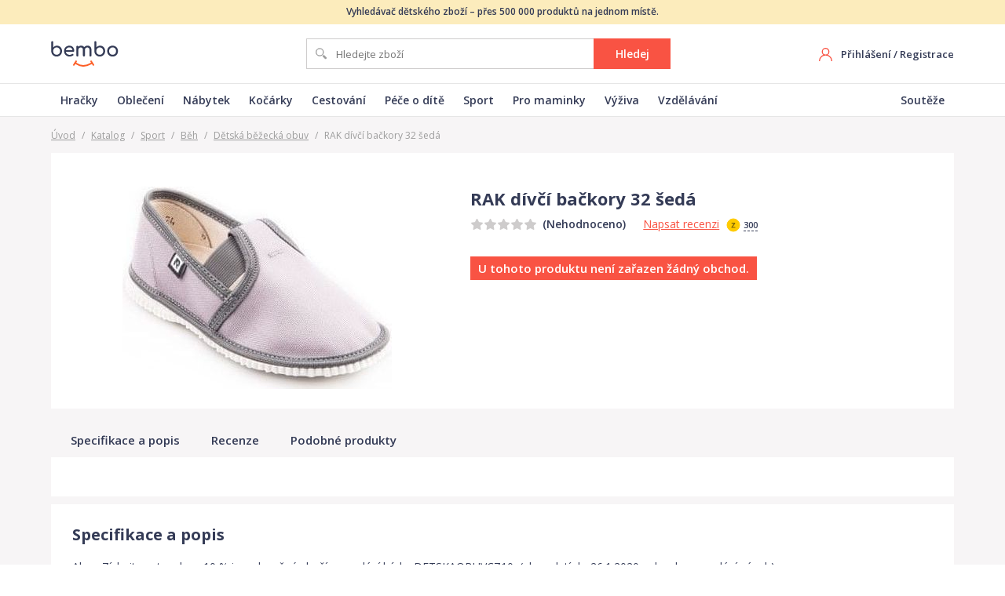

--- FILE ---
content_type: text/html; charset=utf-8
request_url: https://www.bembo.cz/katalog/p-rak-divci-backory-32-seda-2899343/
body_size: 16608
content:
<!DOCTYPE html>
<html lang="cs">
  <head>
    <!-- Google Tag Manager -->
    <script>(function(w,d,s,l,i){w[l]=w[l]||[];w[l].push({'gtm.start':
    new Date().getTime(),event:'gtm.js'});var f=d.getElementsByTagName(s)[0],
    j=d.createElement(s),dl=l!='dataLayer'?'&l='+l:'';j.async=true;j.src=
    'https://www.googletagmanager.com/gtm.js?id='+i+dl;f.parentNode.insertBefore(j,f);
    })(window,document,'script','dataLayer','GTM-KJLBT2M');</script>
    <!-- End Google Tag Manager -->

    <meta charset="utf-8">
    <meta name="viewport" content="width=device-width">

    <link rel="apple-touch-icon" sizes="180x180" href="/static/favicons/apple-touch-icon.png">
    <link rel="icon" type="image/png" sizes="32x32" href="/static/favicons/favicon-32x32.png">
    <link rel="icon" type="image/png" sizes="16x16" href="/static/favicons/favicon-16x16.png">
    <link rel="manifest" href="/static/favicons/site.webmanifest">
    <link rel="mask-icon" href="/static/favicons/safari-pinned-tab.svg" color="#f95343">
    <link rel="shortcut icon" href="/static/favicons/favicon.ico">
    <meta name="msapplication-TileColor" content="#00aba9">
    <meta name="msapplication-config" content="/static/favicons/browserconfig.xml">
    <meta name="theme-color" content="#ffffff">

    <meta name="seznam-wmt" content="2B6ZpnD0SWQXgj2GCv7aTXeqoHLg4gt6" />
        
    <title data-react-helmet="true">RAK dívčí bačkory 32 šedá | Bembo.cz</title>
    <link data-react-helmet="true" rel="canonical" href="https://www.bembo.cz/katalog/p-rak-divci-backory-32-seda-2899343/"/>
    <link data-chunk="main" rel="stylesheet" href="/static/css/main.5bd8786deeb705ccd014.css">
<link data-chunk="Catalog" rel="stylesheet" href="/static/css/Catalog.39a157f833384d00ff96.css">

    
  </head>
  <body>
    <noscript>
      <div class="no-script">POZOR! Tato stránka pro správné fungování vyžaduje zapnutý javascript v prohlížeči.</div>
    </noscript>
    <div id="root"><div class="page-container"><div class="web-header web-header--simple"><div class="web-header__info-text"><div class="container">Vyhledávač dětského zboží – přes 500 000 produktů na jednom místě.</div></div><div class="container web-header__box"><a class="web-header__logo" href="/"><img src="/static/images/9f5aa75683b3a20e149ec9007cba4a40.svg" alt="logo Bembo"/></a><div class="c-search"><form class="c-search__form"><input type="text" placeholder="Hledejte zboží" class="c-search__input" value=""/><button type="submit" class="btn">Hledej</button></form></div><div class="web-header__right"><div class="web-header-user"><div class="web-header-user__no-logged"><div class="hide-mobile"><a href="/">Přihlášení</a> / <a href="/">Registrace</a></div><a class="web-header-user__mobile-icon" href="/">Registrovat se</a></div></div></div></div><div class="web-header-menu"><nav class="container web-header-menu__box"><ul class="web-header-menu__items"><li class="web-header-menu__item"><a class="web-header__logo" href="/katalog/hracky-hry/">Hračky</a></li><li class="web-header-menu__item"><a class="web-header__logo" href="/katalog/obleceni-a-obuv/">Oblečení</a></li><li class="web-header-menu__item"><a class="web-header__logo" href="/katalog/detsky-pokoj-nabytek/">Nábytek</a></li><li class="web-header-menu__item"><a class="web-header__logo" href="/katalog/kocarky/">Kočárky</a></li><li class="web-header-menu__item"><a class="web-header__logo" href="/katalog/cestovani/">Cestování</a></li><li class="web-header-menu__item"><a class="web-header__logo" href="/katalog/pece-o-dite/">Péče o dítě</a></li><li class="web-header-menu__item"><a class="web-header__logo" href="/katalog/sport/">Sport</a></li><li class="web-header-menu__item"><a class="web-header__logo" href="/katalog/pro-maminky/">Pro maminky</a></li><li class="web-header-menu__item"><a class="web-header__logo" href="/katalog/zdravi-a-vyziva/">Výživa</a></li><li class="web-header-menu__item"><a class="web-header__logo" href="/katalog/skola-a-vzdelani/">Vzdělávání</a></li></ul><ul class="web-header-menu__items"><li class="web-header-menu__item"><a class="web-header__logo" href="/souteze/">Soutěže</a></li></ul></nav></div></div><div class="product-detail page-content-bg-gray"><div class="container"><div class="breadcrumb"><a href="/">Úvod</a><span class="sep">/</span><a href="/katalog/">Katalog</a><span class="sep">/</span><a href="/katalog/sport/">Sport</a><span class="sep">/</span><a href="/katalog/beh-deti/">Běh</a><span class="sep">/</span><a href="/katalog/detska-bezecka-obuv/">Dětská běžecká obuv</a><span class="sep">/</span><span>RAK dívčí bačkory 32 šedá</span></div><div class="breadcrumb-mobile"><a href="/katalog/detska-bezecka-obuv/">Dětská běžecká obuv</a></div><div class="product-detail-main"><div class="product-detail-images"><div class="product-detail-images__main"><img src="/data/images/katalog/produkty/2899343/0-full.jpg" alt="RAK dívčí bačkory 32 šedá - obrázek 1"/></div></div><div class="product-detail-main__info"><h1 class="product-detail-main__title"><span>RAK dívčí bačkory 32 šedá</span></h1><div class="product-detail-main__line-rating"><div class="c-rating c-rating--s-1"><div class="c-rating__stars"><div class="c-rating__active-stars" style="width:0%"></div></div><span class="c-rating__text">(Nehodnoceno)</span></div><div class="product-detail-main__write-review"><a href="#recenze">Napsat recenzi</a><div class="product-detail-main__review-coins"><div class="tooltip-container"><img src="/static/images/74e4ca0e2c109014af85b988ac7cb053.svg" alt="zlaťák" class="icon-coin"/><span class="product-detail-main__review-coins-value">300</span><div class="tooltip tooltip--normal" style="width:215px;margin-left:-107.5px;visibility:hidden"><div class="tooltip__box"><div class="tooltip__content"><div class="tooltip__title">Zlaťáky za recenzi</div><p>Za napsání recenze<br/>získáte<!-- --> <span class="coins-iconed"><img src="/static/images/74e4ca0e2c109014af85b988ac7cb053.svg" alt="zlaťák" class="coins-iconed__icon"/>300 Zlaťáků</span>,<br/>které můžete využít v soutěžích<br/>o hodnotné ceny.</p></div><span class="tooltip__arrow" style="left:calc(50% + 0px)"></span></div></div></div></div></div></div><ul class="product-detail-main__anchors"></ul><div class="product-detail-main__line-price"><div class="product-detail-main__price"><div class="product-detail-main__no-shop">U tohoto produktu není zařazen žádný obchod.</div></div></div></div></div><div class="product-detail-menu"><div class="product-detail-menu__box"><div class="page-container page-content-bg-gray"><div class="container"><ul class="product-detail-menu__items"><li class="product-detail-menu__item"><a href="#popis"><span class="product-detail-menu__item-text">Specifikace a popis</span></a></li><li class="product-detail-menu__item"><a href="#recenze"><span class="product-detail-menu__item-text">Recenze</span></a></li><li class="product-detail-menu__item"><a href="#podobne-produkty"><span class="product-detail-menu__item-text">Podobné produkty</span></a></li></ul></div></div></div></div><div class="product-detail-eshops"><div class="product-detail__section-title-mobile">Porovnání cen </div><div class="product-detail__box"></div></div><div class="product-detail-specification product-detail__box"><div><h2 class="product-detail__box-title">Specifikace a popis</h2><div class="product-detail-specification__text default-content product-detail-specification__text--closed">Akce: Získejte extra slevu 10 % i na zlevněné zboží po zadání kódu: DETSKAOBUVCZ10  (akce platí do 26.1.2020 nebo do vyprodání zásob)<br> Dívčí domácí obuv – bačkůrky, s gumotextilním páskem přes nárt určena pro děti cca od 2 do 10 let.</div></div><div class="product-detail-specification__params"></div></div><div class="product-detail__box"><div class="product-detail-reviews"><h2 class="product-detail__box-title">Recenze a hodnocení</h2><div class="product-no-reviews product-no-reviews--not-logged"><div class="product-no-reviews__image"><img src="/static/images/84fa0fa949fb78b8a158cb3149ba72ed.svg" alt=""/></div><div class="product-no-reviews__content"><div class="product-no-reviews__title">RAK dívčí bačkory 32 šedá<!-- --> <!-- -->čeká na první recenzi</div><div class="product-no-reviews__desc">Napište recenzi a jako odměnu dostanete<!-- --> <div class="tooltip-container"><img src="/static/images/74e4ca0e2c109014af85b988ac7cb053.svg" alt="zlaťák" class="icon-coin"/><span class="product-detail-main__review-coins-value">300 Zlaťáků</span><div class="tooltip tooltip--normal" style="width:215px;margin-left:-107.5px;visibility:hidden"><div class="tooltip__box"><div class="tooltip__content"><div class="tooltip__title">Zlaťáky za recenzi</div><p>Za napsání recenze<br/>získáte<!-- --> <span class="coins-iconed"><img src="/static/images/74e4ca0e2c109014af85b988ac7cb053.svg" alt="zlaťák" class="coins-iconed__icon"/>300 Zlaťáků</span>,<br/>které můžete využít v soutěžích<br/>o hodnotné ceny.</p></div><span class="tooltip__arrow" style="left:calc(50% + 0px)"></span></div></div></div><br/>Za přínosnou recenzi pro ostatní získáte další výhody.</div><div class="product-no-reviews__registration"><a class="btn c-lp-reg-cta__btn btn--red btn--w180" href="/"><img src="/static/images/e0af0342f52db0332b7a39d9e19ce274.svg" alt="ikona - Registrovat se" class="btn__icon"/><span class="btn__text">Registrovat se</span></a><div class="product-no-reviews__login">Máte u nás již účet?<!-- --> <a href="/">Přihlaste se</a></div></div></div></div></div></div><div class="product-detail-related product-detail__box"><div><h2 class="product-detail__box-title">Podobné produkty</h2><div class="product-detail-related__items"><div class="product-card"><div class="product-card__box"><div class="product-card__top"><div class="product-card__tags"></div><div class="product-card__image"><a href="/exit/p-7530223" target="_blank" rel="noopener noreferrer nofollow"><img data-src="/data/images/katalog/produkty/v2/7530222/17046172-full.jpg" alt="Obuv New Balance IV574 iv574-sj2 Velikost 20"/></a></div></div><div class="product-card__bottom"><div class="product-card__main"><div class="product-card__price-line"><span class="product-card__price"><b>1440<!-- --> Kč</b></span></div><div class="product-card__title">Obuv New Balance IV574 iv574-sj2 Velikost 20</div></div><div class="product-card__detail"><div class="product-card__rating"><div class="c-rating c-rating--s-1"><div class="c-rating__stars"><div class="c-rating__active-stars" style="width:0%"></div></div></div></div><a href="/exit/p-7530223" class="btn btn-to-shop btn--red btn--block" target="_blank"><span class="btn__text">Do obchodu</span></a><a class="btn btn--gray btn--block" href="/katalog/p-obuv-new-balance-iv574-iv574-sj2-velikost-20-3719380/">Detail produktu</a></div></div></div></div><div class="product-card"><div class="product-card__box"><div class="product-card__top"><div class="product-card__tags"></div><div class="product-card__image"><a href="/exit/p-6997261" target="_blank" rel="noopener noreferrer nofollow"><img data-src="/data/images/katalog/produkty/v2/6997256/15927108-full.jpg" alt="Primigi dívčí plátěné tenisky 7445622 20 šedá"/></a></div></div><div class="product-card__bottom"><div class="product-card__main"><div class="product-card__price-line"><span class="product-card__price"><b>589<!-- --> Kč</b></span></div><div class="product-card__title">Primigi dívčí plátěné tenisky 7445622 20 šedá</div></div><div class="product-card__detail"><div class="product-card__rating"><div class="c-rating c-rating--s-1"><div class="c-rating__stars"><div class="c-rating__active-stars" style="width:0%"></div></div></div></div><a href="/exit/p-6997261" class="btn btn-to-shop btn--red btn--block" target="_blank"><span class="btn__text">Do obchodu</span></a><a class="btn btn--gray btn--block" href="/katalog/p-primigi-divci-platene-tenisky-7445622-20-seda-3670937/">Detail produktu</a></div></div></div></div><div class="product-card"><div class="product-card__box"><div class="product-card__top"><div class="product-card__tags"></div><div class="product-card__image"><a href="/exit/p-353838" target="_blank" rel="noopener noreferrer nofollow"><img data-src="/data/images/katalog/produkty/2433821/0-full.jpg" alt="Nanga Racoon Youth -  mittelgrau 29"/></a></div></div><div class="product-card__bottom"><div class="product-card__main"><div class="product-card__price-line"><span class="product-card__price"><b>1090<!-- --> Kč</b></span></div><div class="product-card__title">Nanga Racoon Youth -  mittelgrau 29</div></div><div class="product-card__detail"><div class="product-card__rating"><div class="c-rating c-rating--s-1"><div class="c-rating__stars"><div class="c-rating__active-stars" style="width:0%"></div></div></div></div><a href="/exit/p-353838" class="btn btn-to-shop btn--red btn--block" target="_blank"><span class="btn__text">Do obchodu</span></a><a class="btn btn--gray btn--block" href="/katalog/p-nanga-racoon-youth-mittelgrau-29-2433821/">Detail produktu</a></div></div></div></div><div class="product-card"><div class="product-card__box"><div class="product-card__top"><div class="product-card__tags"></div><div class="product-card__image"><a href="/exit/p-7459726" target="_blank" rel="noopener noreferrer nofollow"><img data-src="/data/images/katalog/produkty/v2/7459725/16823494-full.jpg" alt="Obuv Nike COURT BOROUGH LOW 2 (GS) bq5448-012 Velikost 36,5 EU"/></a></div></div><div class="product-card__bottom"><div class="product-card__main"><div class="product-card__price-line"><span class="product-card__price"><b>1072<!-- --> Kč</b></span></div><div class="product-card__title">Obuv Nike COURT BOROUGH LOW 2 (GS) bq5448-012 Velikost 36,5 EU</div></div><div class="product-card__detail"><div class="product-card__rating"><div class="c-rating c-rating--s-1"><div class="c-rating__stars"><div class="c-rating__active-stars" style="width:0%"></div></div></div></div><a href="/exit/p-7459726" class="btn btn-to-shop btn--red btn--block" target="_blank"><span class="btn__text">Do obchodu</span></a><a class="btn btn--gray btn--block" href="/katalog/p-obuv-nike-court-borough-low-2-gs-bq5448-012-velikost-365-eu-3711391/">Detail produktu</a></div></div></div></div><div class="product-card"><div class="product-card__box"><div class="product-card__top"><div class="product-card__tags"></div><div class="product-card__image"><a href="/exit/p-6966629" target="_blank" rel="noopener noreferrer nofollow"><img data-src="/data/images/katalog/produkty/v2/6966626/15864975-full.jpg" alt="Keen Chandler CNX Steel Grey/Evening Primrose 27/28 10 176 72"/></a></div></div><div class="product-card__bottom"><div class="product-card__main"><div class="product-card__price-line"><span class="product-card__price"><b>1649<!-- --> Kč</b></span></div><div class="product-card__title">Keen Chandler CNX Steel Grey/Evening Primrose 27/28 10 176 72</div></div><div class="product-card__detail"><div class="product-card__rating"><div class="c-rating c-rating--s-1"><div class="c-rating__stars"><div class="c-rating__active-stars" style="width:0%"></div></div></div></div><a href="/exit/p-6966629" class="btn btn-to-shop btn--red btn--block" target="_blank"><span class="btn__text">Do obchodu</span></a><a class="btn btn--gray btn--block" href="/katalog/p-keen-chandler-cnx-steel-greyevening-primrose-2728-10-176-72-3666951/">Detail produktu</a></div></div></div></div><div class="product-card"><div class="product-card__box"><div class="product-card__top"><div class="product-card__tags"></div><div class="product-card__image"><a href="/exit/p-7551060" target="_blank" rel="noopener noreferrer nofollow"><img data-src="/data/images/katalog/produkty/v2/7551055/17095104-full.jpg" alt="Keen Newport H2 Magnet / Brilliant Blue Velikost: 24"/></a></div></div><div class="product-card__bottom"><div class="product-card__main"><div class="product-card__price-line"><span class="product-card__price"><b>1490<!-- --> Kč</b></span></div><div class="product-card__title">Keen Newport H2 Magnet / Brilliant Blue Velikost: 24</div></div><div class="product-card__detail"><div class="product-card__rating"><div class="c-rating c-rating--s-1"><div class="c-rating__stars"><div class="c-rating__active-stars" style="width:0%"></div></div></div></div><a href="/exit/p-7551060" class="btn btn-to-shop btn--red btn--block" target="_blank"><span class="btn__text">Do obchodu</span></a><a class="btn btn--gray btn--block" href="/katalog/p-keen-newport-h2-magnet-brilliant-blue-velikost-24-3723073/">Detail produktu</a></div></div></div></div><div class="product-card"><div class="product-card__box"><div class="product-card__top"><div class="product-card__tags"></div><div class="product-card__image"><a href="/exit/p-695694" target="_blank" rel="noopener noreferrer nofollow"><img data-src="/data/images/katalog/produkty/2405554/0-full.jpg" alt="Reima Wetter Wash - Soft grey 32"/></a></div></div><div class="product-card__bottom"><div class="product-card__main"><div class="product-card__price-line"><span class="product-card__price"><b>1568<!-- --> Kč</b></span></div><div class="product-card__title">Reima Wetter Wash - Soft grey 32</div></div><div class="product-card__detail"><div class="product-card__rating"><div class="c-rating c-rating--s-1"><div class="c-rating__stars"><div class="c-rating__active-stars" style="width:0%"></div></div></div></div><a href="/exit/p-695694" class="btn btn-to-shop btn--red btn--block" target="_blank"><span class="btn__text">Do obchodu</span></a><a class="btn btn--gray btn--block" href="/katalog/p-reima-wetter-wash-soft-grey-32-2405554/">Detail produktu</a></div></div></div></div><div class="product-card"><div class="product-card__box"><div class="product-card__top"><div class="product-card__tags"></div><div class="product-card__image"><a href="/exit/p-13143793" target="_blank" rel="noopener noreferrer nofollow"><img data-src="/data/images/katalog/produkty/v2/5800742/12837892-full.jpg" alt="Demar Dětské sněhule Demar KENNY 1502 NC šedá Velikost: 22/23"/></a></div></div><div class="product-card__bottom"><div class="product-card__main"><div class="product-card__price-line"><span class="product-card__price"><b>565<!-- --> Kč</b></span></div><div class="product-card__title">Demar Dětské sněhule Demar KENNY 1502 NC šedá Velikost: 22/23</div></div><div class="product-card__detail"><div class="product-card__rating"><div class="c-rating c-rating--s-1"><div class="c-rating__stars"><div class="c-rating__active-stars" style="width:0%"></div></div></div></div><a href="/exit/p-13143793" class="btn btn-to-shop btn--red btn--block" target="_blank"><span class="btn__text">Do obchodu</span></a><a class="btn btn--gray btn--block" href="/katalog/p-demar-detske-snehule-demar-kenny-1502-nc-seda-velikost-2223-3578219/">Detail produktu</a></div></div></div></div><div class="product-card"><div class="product-card__box"><div class="product-card__top"><div class="product-card__tags"><span class="product-card__tag product-card__tag--orange">Doprava zdarma</span></div><div class="product-card__image"><a href="/exit/p-7771502" target="_blank" rel="noopener noreferrer nofollow"><img data-src="/data/images/katalog/produkty/v2/7419640/16768539-full.jpg" alt="Under Armour Boty Under Armour HOVR Machina 2-GRY 44"/></a></div></div><div class="product-card__bottom"><div class="product-card__main"><div class="product-card__price-line"><span class="product-card__price"><b>3398<!-- --> Kč</b></span></div><div class="product-card__title">Under Armour Boty Under Armour HOVR Machina 2-GRY 44</div></div><div class="product-card__detail"><div class="product-card__rating"><div class="c-rating c-rating--s-1"><div class="c-rating__stars"><div class="c-rating__active-stars" style="width:0%"></div></div></div></div><a href="/exit/p-7771502" class="btn btn-to-shop btn--red btn--block" target="_blank"><span class="btn__text">Do obchodu</span></a><a class="btn btn--gray btn--block" href="/katalog/p-under-armour-boty-under-armour-hovr-machina-2-gry-44-3708388/">Detail produktu</a></div></div></div></div><div class="product-card"><div class="product-card__box"><div class="product-card__top"><div class="product-card__tags"></div><div class="product-card__image"><a href="/exit/p-5324578" target="_blank" rel="noopener noreferrer nofollow"><img data-src="/data/images/katalog/produkty/v2/5324576/11590978-full.jpg" alt="D-D-step chlapecká membránová obuv F61-111A šedá 30"/></a></div></div><div class="product-card__bottom"><div class="product-card__main"><div class="product-card__price-line"><span class="product-card__price"><b>1131<!-- --> Kč</b></span></div><div class="product-card__title">D-D-step chlapecká membránová obuv F61-111A šedá 30</div></div><div class="product-card__detail"><div class="product-card__rating"><div class="c-rating c-rating--s-1"><div class="c-rating__stars"><div class="c-rating__active-stars" style="width:0%"></div></div></div></div><a href="/exit/p-5324578" class="btn btn-to-shop btn--red btn--block" target="_blank"><span class="btn__text">Do obchodu</span></a><a class="btn btn--gray btn--block" href="/katalog/p-d-d-step-chlapecka-membranova-obuv-f61-111a-seda-30-3477315/">Detail produktu</a></div></div></div></div><div class="product-card"><div class="product-card__box"><div class="product-card__top"><div class="product-card__tags"></div><div class="product-card__image"><a href="/exit/p-4187096" target="_blank" rel="noopener noreferrer nofollow"><img data-src="/data/images/katalog/produkty/v2/4187091/9002470-full.jpg" alt="Befado Chlapecké sandálky Snake 350P006 18 šedá"/></a></div></div><div class="product-card__bottom"><div class="product-card__main"><div class="product-card__price-line"><span class="product-card__price"><b>232<!-- --> Kč</b></span></div><div class="product-card__title">Befado Chlapecké sandálky Snake 350P006 18 šedá</div></div><div class="product-card__detail"><div class="product-card__rating"><div class="c-rating c-rating--s-1"><div class="c-rating__stars"><div class="c-rating__active-stars" style="width:0%"></div></div></div></div><a href="/exit/p-4187096" class="btn btn-to-shop btn--red btn--block" target="_blank"><span class="btn__text">Do obchodu</span></a><a class="btn btn--gray btn--block" href="/katalog/p-befado-chlapecke-sandalky-snake-350p006-18-seda-3339499/">Detail produktu</a></div></div></div></div><div class="product-card"><div class="product-card__box"><div class="product-card__top"><div class="product-card__tags"></div><div class="product-card__image"><a href="/exit/p-10474895" target="_blank" rel="noopener noreferrer nofollow"><img data-src="/data/images/katalog/produkty/v2/10474894/22699906-full.jpg" alt="Befado dívčí bačkory Speedy Mummy &amp; Me 109P241 šedá 18"/></a></div></div><div class="product-card__bottom"><div class="product-card__main"><div class="product-card__price-line"><span class="product-card__price"><b>379<!-- --> Kč</b></span></div><div class="product-card__title">Befado dívčí bačkory Speedy Mummy &amp; Me 109P241 šedá 18</div></div><div class="product-card__detail"><div class="product-card__rating"><div class="c-rating c-rating--s-1"><div class="c-rating__stars"><div class="c-rating__active-stars" style="width:0%"></div></div></div></div><a href="/exit/p-10474895" class="btn btn-to-shop btn--red btn--block" target="_blank"><span class="btn__text">Do obchodu</span></a><a class="btn btn--gray btn--block" href="/katalog/p-befado-divci-backory-speedy-mummy-and-me-109p241-seda-18-3890636/">Detail produktu</a></div></div></div></div><div class="product-card"><div class="product-card__box"><div class="product-card__top"><div class="product-card__tags"></div><div class="product-card__image"><a href="/exit/p-5107244" target="_blank" rel="noopener noreferrer nofollow"><img data-src="/data/images/katalog/produkty/v2/5107238/11175570-full.jpg" alt="Beda kotníkové celoročky s membránou Robin 25 163 70"/></a></div></div><div class="product-card__bottom"><div class="product-card__main"><div class="product-card__price-line"><span class="product-card__price"><b>1377<!-- --> Kč</b></span></div><div class="product-card__title">Beda kotníkové celoročky s membránou Robin 25 163 70</div></div><div class="product-card__detail"><div class="product-card__rating"><div class="c-rating c-rating--s-1"><div class="c-rating__stars"><div class="c-rating__active-stars" style="width:0%"></div></div></div></div><a href="/exit/p-5107244" class="btn btn-to-shop btn--red btn--block" target="_blank"><span class="btn__text">Do obchodu</span></a><a class="btn btn--gray btn--block" href="/katalog/p-beda-kotnikove-celorocky-s-membranou-robin-25-163-70-3447681/">Detail produktu</a></div></div></div></div><div class="product-card"><div class="product-card__box"><div class="product-card__top"><div class="product-card__tags"></div><div class="product-card__image"><a href="/exit/p-7620611" target="_blank" rel="noopener noreferrer nofollow"><img data-src="/data/images/katalog/produkty/v2/7620609/17235147-full.jpg" alt="V+J dětské plátěné tenisky 130-0062-T1 19 šedá"/></a></div></div><div class="product-card__bottom"><div class="product-card__main"><div class="product-card__price-line"><span class="product-card__price"><b>129<!-- --> Kč</b></span></div><div class="product-card__title">V+J dětské plátěné tenisky 130-0062-T1 19 šedá</div></div><div class="product-card__detail"><div class="product-card__rating"><div class="c-rating c-rating--s-1"><div class="c-rating__stars"><div class="c-rating__active-stars" style="width:0%"></div></div></div></div><a href="/exit/p-7620611" class="btn btn-to-shop btn--red btn--block" target="_blank"><span class="btn__text">Do obchodu</span></a><a class="btn btn--gray btn--block" href="/katalog/p-vj-detske-platene-tenisky-130-0062-t1-19-seda-3732072/">Detail produktu</a></div></div></div></div><div class="product-card"><div class="product-card__box"><div class="product-card__top"><div class="product-card__tags"></div><div class="product-card__image"><a href="/exit/p-1558999" target="_blank" rel="noopener noreferrer nofollow"><img data-src="/data/images/katalog/produkty/2899828/0-full.jpg" alt="Befado chlapecké bačkůrky 25 šedá"/></a></div></div><div class="product-card__bottom"><div class="product-card__main"><div class="product-card__price-line"><span class="product-card__price"><b>319<!-- --> Kč</b></span></div><div class="product-card__title">Befado chlapecké bačkůrky 25 šedá</div></div><div class="product-card__detail"><div class="product-card__rating"><div class="c-rating c-rating--s-1"><div class="c-rating__stars"><div class="c-rating__active-stars" style="width:0%"></div></div></div></div><a href="/exit/p-1558999" class="btn btn-to-shop btn--red btn--block" target="_blank"><span class="btn__text">Do obchodu</span></a><a class="btn btn--gray btn--block" href="/katalog/p-befado-chlapecke-backurky-25-seda-2899828/">Detail produktu</a></div></div></div></div><div class="product-card"><div class="product-card__box"><div class="product-card__top"><div class="product-card__tags"></div><div class="product-card__image"><a href="/exit/p-2001068" target="_blank" rel="noopener noreferrer nofollow"><img data-src="/data/images/katalog/produkty/2938465/0-full.jpg" alt="Bugga boty chlapecké celoroční, Bugga, B00146-09, šedá - 30"/></a></div></div><div class="product-card__bottom"><div class="product-card__main"><div class="product-card__price-line"><span class="product-card__price"><b>629<!-- --> Kč</b></span></div><div class="product-card__title">Bugga boty chlapecké celoroční, Bugga, B00146-09, šedá - 30</div></div><div class="product-card__detail"><div class="product-card__rating"><div class="c-rating c-rating--s-1"><div class="c-rating__stars"><div class="c-rating__active-stars" style="width:0%"></div></div></div></div><a href="/exit/p-2001068" class="btn btn-to-shop btn--red btn--block" target="_blank"><span class="btn__text">Do obchodu</span></a><a class="btn btn--gray btn--block" href="/katalog/p-bugga-boty-chlapecke-celorocni-bugga-b00146-09-seda-30-2938465/">Detail produktu</a></div></div></div></div><div class="product-card"><div class="product-card__box"><div class="product-card__top"><div class="product-card__tags"><span class="product-card__tag product-card__tag--orange">Doprava zdarma</span></div><div class="product-card__image"><a href="/exit/p-75925" target="_blank" rel="noopener noreferrer nofollow"><img data-src="/data/images/katalog/produkty/v2/75922/22348641-full.jpg" alt="Zimní boty Superfit s Gore-Tex Flavia 5-09215-20 Velikost: 26"/></a></div></div><div class="product-card__bottom"><div class="product-card__main"><div class="product-card__price-line"><span class="product-card__price"><b>1950<!-- --> Kč</b></span></div><div class="product-card__title">Zimní boty Superfit s Gore-Tex Flavia 5-09215-20 Velikost: 26</div></div><div class="product-card__detail"><div class="product-card__rating"><div class="c-rating c-rating--s-1"><div class="c-rating__stars"><div class="c-rating__active-stars" style="width:0%"></div></div></div></div><a href="/exit/p-75925" class="btn btn-to-shop btn--red btn--block" target="_blank"><span class="btn__text">Do obchodu</span></a><a class="btn btn--gray btn--block" href="/katalog/p-zimni-boty-superfit-s-gore-tex-flavia-5-09215-20-velikost-26-3880935/">Detail produktu</a></div></div></div></div><div class="product-card"><div class="product-card__box"><div class="product-card__top"><div class="product-card__tags"><span class="product-card__tag product-card__tag--orange">Doprava zdarma</span></div><div class="product-card__image"><a href="/exit/p-11726426" target="_blank" rel="noopener noreferrer nofollow"><img data-src="/data/images/katalog/produkty/v2/8721318/19696730-full.jpg" alt="Tommy Hilfiger Boty Cosy Chunky Sneaker, 019 36"/></a></div></div><div class="product-card__bottom"><div class="product-card__main"><div class="product-card__price-line"><span class="product-card__price"><b>2759<!-- --> Kč</b></span></div><div class="product-card__title">Tommy Hilfiger Boty Cosy Chunky Sneaker, 019 36</div></div><div class="product-card__detail"><div class="product-card__rating"><div class="c-rating c-rating--s-1"><div class="c-rating__stars"><div class="c-rating__active-stars" style="width:0%"></div></div></div></div><a href="/exit/p-11726426" class="btn btn-to-shop btn--red btn--block" target="_blank"><span class="btn__text">Do obchodu</span></a><a class="btn btn--gray btn--block" href="/katalog/p-tommy-hilfiger-boty-cosy-chunky-sneaker-019-36-3822338/">Detail produktu</a></div></div></div></div><div class="product-card"><div class="product-card__box"><div class="product-card__top"><div class="product-card__tags"></div><div class="product-card__image"><a href="/exit/p-7691520" target="_blank" rel="noopener noreferrer nofollow"><img data-src="/data/images/katalog/produkty/v2/7691517/17389080-full.jpg" alt="DD Step C073-826c Grey Velikost: 26"/></a></div></div><div class="product-card__bottom"><div class="product-card__main"><div class="product-card__price-line"><span class="product-card__price"><b>779<!-- --> Kč</b></span></div><div class="product-card__title">DD Step C073-826c Grey Velikost: 26</div></div><div class="product-card__detail"><div class="product-card__rating"><div class="c-rating c-rating--s-1"><div class="c-rating__stars"><div class="c-rating__active-stars" style="width:0%"></div></div></div></div><a href="/exit/p-7691520" class="btn btn-to-shop btn--red btn--block" target="_blank"><span class="btn__text">Do obchodu</span></a><a class="btn btn--gray btn--block" href="/katalog/p-dd-step-c073-826c-grey-velikost-26-3739024/">Detail produktu</a></div></div></div></div><div class="product-card"><div class="product-card__box"><div class="product-card__top"><div class="product-card__tags"></div><div class="product-card__image"><a href="/exit/p-3215866" target="_blank" rel="noopener noreferrer nofollow"><img data-src="/data/images/katalog/produkty/v2/3215862/7747287-full.jpg" alt="ALPINE PRO dívčí obuv JONO KBTR238770G 28 černá"/></a></div></div><div class="product-card__bottom"><div class="product-card__main"><div class="product-card__price-line"><span class="product-card__price"><b>699<!-- --> Kč</b></span></div><div class="product-card__title">ALPINE PRO dívčí obuv JONO KBTR238770G 28 černá</div></div><div class="product-card__detail"><div class="product-card__rating"><div class="c-rating c-rating--s-1"><div class="c-rating__stars"><div class="c-rating__active-stars" style="width:0%"></div></div></div></div><a href="/exit/p-3215866" class="btn btn-to-shop btn--red btn--block" target="_blank"><span class="btn__text">Do obchodu</span></a><a class="btn btn--gray btn--block" href="/katalog/p-alpine-pro-divci-obuv-jono-kbtr238770g-28-cerna-3408533/">Detail produktu</a></div></div></div></div><div class="product-card"><div class="product-card__box"><div class="product-card__top"><div class="product-card__tags"></div><div class="product-card__image"><a href="/exit/p-4604878" target="_blank" rel="noopener noreferrer nofollow"><img data-src="/data/images/katalog/produkty/v2/4604871/10241417-full.jpg" alt="Demar dětské zateplené holínky VIBES C 22/23 šedá"/></a></div></div><div class="product-card__bottom"><div class="product-card__main"><div class="product-card__price-line"><span class="product-card__price"><b>459<!-- --> Kč</b></span></div><div class="product-card__title">Demar dětské zateplené holínky VIBES C 22/23 šedá</div></div><div class="product-card__detail"><div class="product-card__rating"><div class="c-rating c-rating--s-1"><div class="c-rating__stars"><div class="c-rating__active-stars" style="width:0%"></div></div></div></div><a href="/exit/p-4604878" class="btn btn-to-shop btn--red btn--block" target="_blank"><span class="btn__text">Do obchodu</span></a><a class="btn btn--gray btn--block" href="/katalog/p-demar-detske-zateplene-holinky-vibes-c-2223-seda-3388607/">Detail produktu</a></div></div></div></div><div class="product-card"><div class="product-card__box"><div class="product-card__top"><div class="product-card__tags"></div><div class="product-card__image"><a href="/exit/p-6661442" target="_blank" rel="noopener noreferrer nofollow"><img data-src="/data/images/katalog/produkty/v2/6661438/15275618-full.jpg" alt="Zetpol chlapecké bačkory Kamil 811 26 šedá"/></a></div></div><div class="product-card__bottom"><div class="product-card__main"><div class="product-card__price-line"><span class="product-card__price"><b>203<!-- --> Kč</b></span></div><div class="product-card__title">Zetpol chlapecké bačkory Kamil 811 26 šedá</div></div><div class="product-card__detail"><div class="product-card__rating"><div class="c-rating c-rating--s-1"><div class="c-rating__stars"><div class="c-rating__active-stars" style="width:0%"></div></div></div></div><a href="/exit/p-6661442" class="btn btn-to-shop btn--red btn--block" target="_blank"><span class="btn__text">Do obchodu</span></a><a class="btn btn--gray btn--block" href="/katalog/p-zetpol-chlapecke-backory-kamil-811-26-seda-3638226/">Detail produktu</a></div></div></div></div><div class="product-card"><div class="product-card__box"><div class="product-card__top"><div class="product-card__tags"></div><div class="product-card__image"><a href="/exit/p-6270409" target="_blank" rel="noopener noreferrer nofollow"><img data-src="/data/images/katalog/produkty/v2/6270408/14413486-full.jpg" alt="Befado dívčí bačkory Blanca 116X278 26 šedá"/></a></div></div><div class="product-card__bottom"><div class="product-card__main"><div class="product-card__price-line"><span class="product-card__price"><b>389<!-- --> Kč</b></span></div><div class="product-card__title">Befado dívčí bačkory Blanca 116X278 26 šedá</div></div><div class="product-card__detail"><div class="product-card__rating"><div class="c-rating c-rating--s-1"><div class="c-rating__stars"><div class="c-rating__active-stars" style="width:0%"></div></div></div></div><a href="/exit/p-6270409" class="btn btn-to-shop btn--red btn--block" target="_blank"><span class="btn__text">Do obchodu</span></a><a class="btn btn--gray btn--block" href="/katalog/p-befado-divci-backory-blanca-116x278-26-seda-3567996/">Detail produktu</a></div></div></div></div><div class="product-card"><div class="product-card__box"><div class="product-card__top"><div class="product-card__tags"></div><div class="product-card__image"><a href="/exit/p-6200757" target="_blank" rel="noopener noreferrer nofollow"><img data-src="/data/images/katalog/produkty/v2/6200756/14266102-full.jpg" alt="Voxx kojenecké froté ponožky bílé 16-19 120-140"/></a></div></div><div class="product-card__bottom"><div class="product-card__main"><div class="product-card__price-line"><span class="product-card__price"><b>75<!-- --> Kč</b></span></div><div class="product-card__title">Voxx kojenecké froté ponožky bílé 16-19 120-140</div></div><div class="product-card__detail"><div class="product-card__rating"><div class="c-rating c-rating--s-1"><div class="c-rating__stars"><div class="c-rating__active-stars" style="width:0%"></div></div></div></div><a href="/exit/p-6200757" class="btn btn-to-shop btn--red btn--block" target="_blank"><span class="btn__text">Do obchodu</span></a><a class="btn btn--gray btn--block" href="/katalog/p-voxx-kojenecke-frote-ponozky-bile-16-19-120-140-3558854/">Detail produktu</a></div></div></div></div><div class="product-card"><div class="product-card__box"><div class="product-card__top"><div class="product-card__tags"></div><div class="product-card__image"><a href="/exit/p-6004657" target="_blank" rel="noopener noreferrer nofollow"><img data-src="/data/images/katalog/produkty/v2/6004654/13731322-full.jpg" alt="Surtex froté ponožky 80% merino - šedé 20-23 140-150"/></a></div></div><div class="product-card__bottom"><div class="product-card__main"><div class="product-card__price-line"><span class="product-card__price"><b>149<!-- --> Kč</b></span></div><div class="product-card__title">Surtex froté ponožky 80% merino - šedé 20-23 140-150</div></div><div class="product-card__detail"><div class="product-card__rating"><div class="c-rating c-rating--s-1"><div class="c-rating__stars"><div class="c-rating__active-stars" style="width:0%"></div></div></div></div><a href="/exit/p-6004657" class="btn btn-to-shop btn--red btn--block" target="_blank"><span class="btn__text">Do obchodu</span></a><a class="btn btn--gray btn--block" href="/katalog/p-surtex-frote-ponozky-80percent-merino-sede-20-23-140-150-3536167/">Detail produktu</a></div></div></div></div><div class="product-card"><div class="product-card__box"><div class="product-card__top"><div class="product-card__tags"><span class="product-card__tag product-card__tag--orange">Doprava zdarma</span></div><div class="product-card__image"><a href="/exit/p-11755253" target="_blank" rel="noopener noreferrer nofollow"><img data-src="/data/images/katalog/produkty/v2/11755253/24536114-full.jpg" alt="Calco Tenisky dětské Geox | Šedá | Chlapecké | 31"/></a></div></div><div class="product-card__bottom"><div class="product-card__main"><div class="product-card__price-line"><span class="product-card__price"><b>1389<!-- --> Kč</b></span></div><div class="product-card__title">Calco Tenisky dětské Geox | Šedá | Chlapecké | 31</div></div><div class="product-card__detail"><div class="product-card__rating"><div class="c-rating c-rating--s-1"><div class="c-rating__stars"><div class="c-rating__active-stars" style="width:0%"></div></div></div></div><a href="/exit/p-11755253" class="btn btn-to-shop btn--red btn--block" target="_blank"><span class="btn__text">Do obchodu</span></a><a class="btn btn--gray btn--block" href="/katalog/p-calco-tenisky-detske-geox-or-seda-or-chlapecke-or-31-3920756/">Detail produktu</a></div></div></div></div><div class="product-card"><div class="product-card__box"><div class="product-card__top"><div class="product-card__tags"></div><div class="product-card__image"><a href="/exit/p-8157920" target="_blank" rel="noopener noreferrer nofollow"><img data-src="/data/images/katalog/produkty/v2/8157920/18237082-full.jpg" alt="Geox chlapecké tenisky Pavel J0415A 0BUCE C1267 26 šedá"/></a></div></div><div class="product-card__bottom"><div class="product-card__main"><div class="product-card__price-line"><span class="product-card__price"><b>986<!-- --> Kč</b></span></div><div class="product-card__title">Geox chlapecké tenisky Pavel J0415A 0BUCE C1267 26 šedá</div></div><div class="product-card__detail"><div class="product-card__rating"><div class="c-rating c-rating--s-1"><div class="c-rating__stars"><div class="c-rating__active-stars" style="width:0%"></div></div></div></div><a href="/exit/p-8157920" class="btn btn-to-shop btn--red btn--block" target="_blank"><span class="btn__text">Do obchodu</span></a><a class="btn btn--gray btn--block" href="/katalog/p-geox-chlapecke-tenisky-pavel-j0415a-0buce-c1267-26-seda-3777076/">Detail produktu</a></div></div></div></div><div class="product-card"><div class="product-card__box"><div class="product-card__top"><div class="product-card__tags"></div><div class="product-card__image"><a href="/exit/p-7690915" target="_blank" rel="noopener noreferrer nofollow"><img data-src="/data/images/katalog/produkty/v2/7690913/17387005-full.jpg" alt="Dětské boty Biomecanics 211147 Velikost: 20"/></a></div></div><div class="product-card__bottom"><div class="product-card__main"><div class="product-card__price-line"><span class="product-card__price"><b>1290<!-- --> Kč</b></span></div><div class="product-card__title">Dětské boty Biomecanics 211147 Velikost: 20</div></div><div class="product-card__detail"><div class="product-card__rating"><div class="c-rating c-rating--s-1"><div class="c-rating__stars"><div class="c-rating__active-stars" style="width:0%"></div></div></div></div><a href="/exit/p-7690915" class="btn btn-to-shop btn--red btn--block" target="_blank"><span class="btn__text">Do obchodu</span></a><a class="btn btn--gray btn--block" href="/katalog/p-detske-boty-biomecanics-211147-velikost-20-3738863/">Detail produktu</a></div></div></div></div><div class="product-card"><div class="product-card__box"><div class="product-card__top"><div class="product-card__tags"><span class="product-card__tag product-card__tag--orange">Doprava zdarma</span></div><div class="product-card__image"><a href="/exit/p-10016791" target="_blank" rel="noopener noreferrer nofollow"><img data-src="/data/images/katalog/produkty/v2/9481964/20781306-full.jpg" alt="New Balance Boty CW997HVP 40"/></a></div></div><div class="product-card__bottom"><div class="product-card__main"><div class="product-card__price-line"><span class="product-card__price"><b>2499<!-- --> Kč</b></span></div><div class="product-card__title">New Balance Boty CW997HVP 40</div></div><div class="product-card__detail"><div class="product-card__rating"><div class="c-rating c-rating--s-1"><div class="c-rating__stars"><div class="c-rating__active-stars" style="width:0%"></div></div></div></div><a href="/exit/p-10016791" class="btn btn-to-shop btn--red btn--block" target="_blank"><span class="btn__text">Do obchodu</span></a><a class="btn btn--gray btn--block" href="/katalog/p-new-balance-boty-cw997hvp-40-3848351/">Detail produktu</a></div></div></div></div><div class="product-card"><div class="product-card__box"><div class="product-card__top"><div class="product-card__tags"></div><div class="product-card__image"><a href="/exit/p-2001055" target="_blank" rel="noopener noreferrer nofollow"><img data-src="/data/images/katalog/produkty/2938467/0-full.jpg" alt="Bugga boty chlapecké celoroční, Bugga, B00145-09, šedá - 26"/></a></div></div><div class="product-card__bottom"><div class="product-card__main"><div class="product-card__price-line"><span class="product-card__price"><b>599<!-- --> Kč</b></span></div><div class="product-card__title">Bugga boty chlapecké celoroční, Bugga, B00145-09, šedá - 26</div></div><div class="product-card__detail"><div class="product-card__rating"><div class="c-rating c-rating--s-1"><div class="c-rating__stars"><div class="c-rating__active-stars" style="width:0%"></div></div></div></div><a href="/exit/p-2001055" class="btn btn-to-shop btn--red btn--block" target="_blank"><span class="btn__text">Do obchodu</span></a><a class="btn btn--gray btn--block" href="/katalog/p-bugga-boty-chlapecke-celorocni-bugga-b00145-09-seda-26-2938467/">Detail produktu</a></div></div></div></div><div class="product-card"><div class="product-card__box"><div class="product-card__top"><div class="product-card__tags"></div><div class="product-card__image"><a href="/exit/p-13153508" target="_blank" rel="noopener noreferrer nofollow"><img data-src="/data/images/katalog/produkty/v2/5800778/12837928-full.jpg" alt="Demar Dětské zimní sněhule Demar SNOW LAKE 1314 D šedá Velikost: 31/32"/></a></div></div><div class="product-card__bottom"><div class="product-card__main"><div class="product-card__price-line"><span class="product-card__price"><b>680<!-- --> Kč</b></span></div><div class="product-card__title">Demar Dětské zimní sněhule Demar SNOW LAKE 1314 D šedá Velikost: 31/32</div></div><div class="product-card__detail"><div class="product-card__rating"><div class="c-rating c-rating--s-1"><div class="c-rating__stars"><div class="c-rating__active-stars" style="width:0%"></div></div></div></div><a href="/exit/p-13153508" class="btn btn-to-shop btn--red btn--block" target="_blank"><span class="btn__text">Do obchodu</span></a><a class="btn btn--gray btn--block" href="/katalog/p-demar-detske-zimni-snehule-demar-snow-lake-1314-d-seda-velikost-3132-3578229/">Detail produktu</a></div></div></div></div><div class="product-card"><div class="product-card__box"><div class="product-card__top"><div class="product-card__tags"></div><div class="product-card__image"><a href="/exit/p-5582041" target="_blank" rel="noopener noreferrer nofollow"><img data-src="/data/images/katalog/produkty/v2/5582041/12399573-full.jpg" alt="Keen Kootenay III MID WP Steel Grey Dusty Pink 27/28 10 178 68"/></a></div></div><div class="product-card__bottom"><div class="product-card__main"><div class="product-card__price-line"><span class="product-card__price"><b>1619<!-- --> Kč</b></span></div><div class="product-card__title">Keen Kootenay III MID WP Steel Grey Dusty Pink 27/28 10 178 68</div></div><div class="product-card__detail"><div class="product-card__rating"><div class="c-rating c-rating--s-1"><div class="c-rating__stars"><div class="c-rating__active-stars" style="width:0%"></div></div></div></div><a href="/exit/p-5582041" class="btn btn-to-shop btn--red btn--block" target="_blank"><span class="btn__text">Do obchodu</span></a><a class="btn btn--gray btn--block" href="/katalog/p-keen-kootenay-iii-mid-wp-steel-grey-dusty-pink-2728-10-178-68-3502198/">Detail produktu</a></div></div></div></div><div class="product-card"><div class="product-card__box"><div class="product-card__top"><div class="product-card__tags"></div><div class="product-card__image"><a href="/exit/p-5043087" target="_blank" rel="noopener noreferrer nofollow"><img data-src="/data/images/katalog/produkty/v2/5043080/11021738-full.jpg" alt="Primigi dívčí zimní obuv 6382933 32, šedá"/></a></div></div><div class="product-card__bottom"><div class="product-card__main"><div class="product-card__price-line"><span class="product-card__price"><b>1699<!-- --> Kč</b></span></div><div class="product-card__title">Primigi dívčí zimní obuv 6382933 32, šedá</div></div><div class="product-card__detail"><div class="product-card__rating"><div class="c-rating c-rating--s-1"><div class="c-rating__stars"><div class="c-rating__active-stars" style="width:0%"></div></div></div></div><a href="/exit/p-5043087" class="btn btn-to-shop btn--red btn--block" target="_blank"><span class="btn__text">Do obchodu</span></a><a class="btn btn--gray btn--block" href="/katalog/p-primigi-divci-zimni-obuv-6382933-32-seda-3438889/">Detail produktu</a></div></div></div></div><div class="product-card"><div class="product-card__box"><div class="product-card__top"><div class="product-card__tags"></div><div class="product-card__image"><a href="/exit/p-1561097" target="_blank" rel="noopener noreferrer nofollow"><img data-src="/data/images/katalog/produkty/2899881/0-full.jpg" alt="Bejo dětské boty PINER JR NAVY/DARK GREY/CORN 34"/></a></div></div><div class="product-card__bottom"><div class="product-card__main"><div class="product-card__price-line"><span class="product-card__price"><b>1249<!-- --> Kč</b></span></div><div class="product-card__title">Bejo dětské boty PINER JR NAVY/DARK GREY/CORN 34</div></div><div class="product-card__detail"><div class="product-card__rating"><div class="c-rating c-rating--s-1"><div class="c-rating__stars"><div class="c-rating__active-stars" style="width:0%"></div></div></div></div><a href="/exit/p-1561097" class="btn btn-to-shop btn--red btn--block" target="_blank"><span class="btn__text">Do obchodu</span></a><a class="btn btn--gray btn--block" href="/katalog/p-bejo-detske-boty-piner-jr-navydark-greycorn-34-2899881/">Detail produktu</a></div></div></div></div><div class="product-card"><div class="product-card__box"><div class="product-card__top"><div class="product-card__tags"></div><div class="product-card__image"><a href="/exit/p-10142114" target="_blank" rel="noopener noreferrer nofollow"><img data-src="/data/images/katalog/produkty/v2/1293028/1481747-full.jpg" alt="Demar Dětské sněhule Snow Mar D 28-29 šedé"/></a></div></div><div class="product-card__bottom"><div class="product-card__main"><div class="product-card__price-line"><span class="product-card__price"><b>549<!-- --> Kč</b></span></div><div class="product-card__title">Demar Dětské sněhule Snow Mar D 28-29 šedé</div></div><div class="product-card__detail"><div class="product-card__rating"><div class="c-rating c-rating--s-1"><div class="c-rating__stars"><div class="c-rating__active-stars" style="width:0%"></div></div></div></div><a href="/exit/p-10142114" class="btn btn-to-shop btn--red btn--block" target="_blank"><span class="btn__text">Do obchodu</span></a><a class="btn btn--gray btn--block" href="/katalog/p-demar-detske-snehule-snow-mar-d-28-29-sede-3867448/">Detail produktu</a></div></div></div></div><div class="product-card"><div class="product-card__box"><div class="product-card__top"><div class="product-card__tags"></div><div class="product-card__image"><a href="/exit/p-4171094" target="_blank" rel="noopener noreferrer nofollow"><img data-src="/data/images/katalog/produkty/v2/4171091/8927718-full.jpg" alt="Bejo dívčí tenisky WAURIKE KIDS 22 světle šedá"/></a></div></div><div class="product-card__bottom"><div class="product-card__main"><div class="product-card__price-line"><span class="product-card__price"><b>299<!-- --> Kč</b></span></div><div class="product-card__title">Bejo dívčí tenisky WAURIKE KIDS 22 světle šedá</div></div><div class="product-card__detail"><div class="product-card__rating"><div class="c-rating c-rating--s-1"><div class="c-rating__stars"><div class="c-rating__active-stars" style="width:0%"></div></div></div></div><a href="/exit/p-4171094" class="btn btn-to-shop btn--red btn--block" target="_blank"><span class="btn__text">Do obchodu</span></a><a class="btn btn--gray btn--block" href="/katalog/p-bejo-divci-tenisky-waurike-kids-22-svetle-seda-3337713/">Detail produktu</a></div></div></div></div><div class="product-card"><div class="product-card__box"><div class="product-card__top"><div class="product-card__tags"></div><div class="product-card__image"><a href="/exit/p-7584051" target="_blank" rel="noopener noreferrer nofollow"><img data-src="/data/images/katalog/produkty/v2/7584020/17169165-full.jpg" alt="Columbia dětské outdoorové tenisky Trailstorm 1928661089 38 tmavě šedá"/></a></div></div><div class="product-card__bottom"><div class="product-card__main"><div class="product-card__price-line"><span class="product-card__price"><b>1499<!-- --> Kč</b></span></div><div class="product-card__title">Columbia dětské outdoorové tenisky Trailstorm 1928661089 38 tmavě šedá</div></div><div class="product-card__detail"><div class="product-card__rating"><div class="c-rating c-rating--s-1"><div class="c-rating__stars"><div class="c-rating__active-stars" style="width:0%"></div></div></div></div><a href="/exit/p-7584051" class="btn btn-to-shop btn--red btn--block" target="_blank"><span class="btn__text">Do obchodu</span></a><a class="btn btn--gray btn--block" href="/katalog/p-columbia-detske-outdoorove-tenisky-trailstorm-1928661089-38-tmave-seda-3727613/">Detail produktu</a></div></div></div></div><div class="product-card"><div class="product-card__box"><div class="product-card__top"><div class="product-card__tags"></div><div class="product-card__image"><a href="/exit/p-6333432" target="_blank" rel="noopener noreferrer nofollow"><img data-src="/data/images/katalog/produkty/v2/6333428/14520998-full.jpg" alt="Befado chlapecké bačkory Snake 217P106 19 šedá"/></a></div></div><div class="product-card__bottom"><div class="product-card__main"><div class="product-card__price-line"><span class="product-card__price"><b>369<!-- --> Kč</b></span></div><div class="product-card__title">Befado chlapecké bačkory Snake 217P106 19 šedá</div></div><div class="product-card__detail"><div class="product-card__rating"><div class="c-rating c-rating--s-1"><div class="c-rating__stars"><div class="c-rating__active-stars" style="width:0%"></div></div></div></div><a href="/exit/p-6333432" class="btn btn-to-shop btn--red btn--block" target="_blank"><span class="btn__text">Do obchodu</span></a><a class="btn btn--gray btn--block" href="/katalog/p-befado-chlapecke-backory-snake-217p106-19-seda-3574486/">Detail produktu</a></div></div></div></div><div class="product-card"><div class="product-card__box"><div class="product-card__top"><div class="product-card__tags"></div><div class="product-card__image"><a href="/exit/p-438931" target="_blank" rel="noopener noreferrer nofollow"><img data-src="/data/images/katalog/produkty/2467909/0-full.jpg" alt="Beda barefoot papučky malinová 35 234 84"/></a></div></div><div class="product-card__bottom"><div class="product-card__main"><div class="product-card__price-line"><span class="product-card__price"><b>529<!-- --> Kč</b></span></div><div class="product-card__title">Beda barefoot papučky malinová 35 234 84</div></div><div class="product-card__detail"><div class="product-card__rating"><div class="c-rating c-rating--s-1"><div class="c-rating__stars"><div class="c-rating__active-stars" style="width:0%"></div></div></div></div><a href="/exit/p-438931" class="btn btn-to-shop btn--red btn--block" target="_blank"><span class="btn__text">Do obchodu</span></a><a class="btn btn--gray btn--block" href="/katalog/p-beda-barefoot-papucky-malinova-35-234-84-2467909/">Detail produktu</a></div></div></div></div><div class="product-card"><div class="product-card__box"><div class="product-card__top"><div class="product-card__tags"></div><div class="product-card__image"><a href="/exit/p-8215477" target="_blank" rel="noopener noreferrer nofollow"><img data-src="/data/images/katalog/produkty/v2/8215475/18294637-full.jpg" alt="Ren But chlapecké bačkory 33-371LP-1198 26 šedá"/></a></div></div><div class="product-card__bottom"><div class="product-card__main"><div class="product-card__price-line"><span class="product-card__price"><b>279<!-- --> Kč</b></span></div><div class="product-card__title">Ren But chlapecké bačkory 33-371LP-1198 26 šedá</div></div><div class="product-card__detail"><div class="product-card__rating"><div class="c-rating c-rating--s-1"><div class="c-rating__stars"><div class="c-rating__active-stars" style="width:0%"></div></div></div></div><a href="/exit/p-8215477" class="btn btn-to-shop btn--red btn--block" target="_blank"><span class="btn__text">Do obchodu</span></a><a class="btn btn--gray btn--block" href="/katalog/p-ren-but-chlapecke-backory-33-371lp-1198-26-seda-3778898/">Detail produktu</a></div></div></div></div></div><div class="product-detail-related__more"><a class="btn btn--w180" href="/katalog/sport/beh-deti%2Fdetska-bezecka-obuv%2Fseda/">Více produktů<img src="/static/images/79a09cea70a9f3bcb9c986ec263bf5ff.svg" alt="ikona pokračovat" class="btn__icon-right btn__icon-right--arrow"/></a></div></div></div></div></div><div class="web-footer"><div class="web-footer__top"><div class="container"><div class="web-footer__col web-footer__menu"><div class="web-footer__title">Základní informace</div><div class="web-footer__menu-item"><a href="/podminky-uziti/">Podmínky užití</a></div><div class="web-footer__menu-item"><a href="/zpracovani-osobnich-udaju/">Zpracování osobních údajů</a></div><div class="web-footer__menu-item"><a href="/obchodni-podminky/">Obchodní podmínky</a></div></div><div class="web-footer__col web-footer__menu"><div class="web-footer__title">Spolupráce</div><div class="web-footer__menu-item"><a href="/pro-eshopy/">Pro e-shopy</a></div><div class="web-footer__menu-item"><a href="/kontakt/">Kontaktujte nás</a></div></div><div class="web-footer__col web-footer-newsletter"><div class="web-footer__title">Novinky do e-mailu</div><form class="web-footer-newsletter__input-box"><input type="email" placeholder="Váš e-mail" class="web-footer-newsletter__input" value="" required=""/><button type="submit" class="btn btn--red btn--sm"><span class="btn__text">Odebírat</span></button></form></div></div></div><div class="web-footer__bottom"><div class="container"><div class="web-footer__copyright">© 2019 Bembo s.r.o.</div><div class="web-footer__social-links"><a href="https://www.facebook.com/bembocz/" class="web-footer__social-links-item" target="_blank" rel="noopener noreferrer"><img src="/static/images/961cff27d5c980a9fa532e8bc531ff2d.svg" alt="Logo Facebook"/>Facebook</a><a href="https://www.instagram.com/bembo.cz/" class="web-footer__social-links-item" target="_blank" rel="noopener noreferrer"><img src="/static/images/7df558b0eed475324eb3d7384ac9bb61.svg" alt="Logo Instagram"/>Instagram</a></div></div></div></div></div></div>
    <script>
      window.__PRELOADED_STATE__ = {"user":{"data":null,"logged":false,"loaded":true},"competitions":{"items":[]},"catalog":{"category":{"id":36,"parentId":32,"title":"Dětská běžecká obuv","slug":"detska-bezecka-obuv","path":"sport/beh-deti/detska-bezecka-obuv","text":"","longText":"","keywords":[],"thumbnail":"/data/images/katalog/kategorie/36.png","subcategoryTitle":"Běžecká obuv","metaTitle":"Běžecká obuv pro děti | {{pocet-produktu}} kousků sportovních bot","metaDescription":"","metaFbImage":"","status":"processed","order":100,"showChilds":null,"productsCount":6834,"parents":[{"id":542,"parentId":0,"title":"Dětské sportovní potřeby","slug":"sport","path":"sport","text":"Máte doma malého \u003ca href=\"https://www.bembo.cz/katalog/sjezdove-lyzovani-deti/\">lyžaře\u003c/a>, budoucí \u003ca href=\"https://www.bembo.cz/katalog/tenis-deti/\">tenisovou\u003c/a> jedničku či zapáleného \u003ca href=\"https://www.bembo.cz/katalog/cyklistika-deti/\">cyklistu\u003c/a>? Myslíme na rodiče všech začínajících sportovců. Neprodírejte se nabídkou stovek obchodů – my jsme to udělali za vás a \u003cb>na jednom místě máme {{pocet-produktu}} kousků sportovního vybavení pro každou příležitost\u003c/b>.","longText":"\u003ch2>\r\nProbuďte v dětech zájem o sport, poděkují vám za to\r\n\u003c/h2>\r\n\u003cp>\u003cb>\r\nVedete vaše děti ke sportu? Pokud ne, měli bystě popřemýšlet, jakým způsobem to můžete rychle napravit. Nemusíte vychovat zrovna Jaromíra Jágra nebo Barboru Špotákovou. Sportovní aktivity mají pro rozvoje vašeho dítěte obrovský smysl i bez vysokých cílů. A čím dřív naši nejmenší se sportem začnou, tím je větší pravděpodobnost, že jej přijmou jako přirozenou součást svého života a vydrží u něj až do dospělosti. Abyste v nich probudili touhu po pohybu, musíte ale nejdřív začít u sebe. Děti často kopírují naše vzorce chování, i v případě sportu jim proto musíme jít příkladem. Jdete do toho?\r\n\u003c/b>\u003c/p>\r\n\u003ch3>\r\nSportem (nejen) ku zdraví\r\n\u003c/h3>\r\n\u003cp>Na pohyb a zdravý životní styl se v dnešní době čím dál víc zapomíná, a tak roste procento populace s nadváhou. Číslo je každým rokem vyšší i u dětí, které místo sportovních aktivit raději tráví čas u počítače a chytrých zařízeních. Sportem přitom mohou získat více, než jen zdravou postavu. Sportovní aktivity zvyšují sebevědomí, učí děti týmové práci, naučí je stanovit si cíle a vypořádat se s neúspěchem. Díky docházení do kroužků navíc získávají nové přátele. Velkou výhodou, kterou ocení hlavně rodiče, je fakt, že dítě, které je vystaveno fyzické aktivitě, doma méně zlobí a rychleji usne. Jste o něco víc motivováni? :)\r\n\u003c/p>\r\n\u003ch3>\r\nZačít není těžké\r\n\u003c/h3>\r\n\u003cp>\r\n\u003cimg src=\"https://www.bembo.cz/data/content/images-category/sport-1.jpg\" alt=\"Sportovní potřeby pro děti\" title=\"Sportování dětí je důležité\" width=\"400\" align=\"right\" style=\"padding-left:10px\" />\r\nSpolečné sportovní aktivity můžete provozovat už od prvního roku dítěte. Jakmile se prcek postaví na nohy, podporujte u něj pohyb tancem, skotačením na opičích dráhách, choďte na pravidelné procházky a pořiďte mu \u003ca href=\"https://www.bembo.cz/katalog/odrazedla-odstrkovadla/\">odrážedlo\u003c/a>. Nebo využijte sportovních kurzů pro rodiče s dětmi. Velmi oblíbené je v posledních letech plavání kojenců. Kdo ví, třeba se váš drobeček bude cítít v bazénu jako ryba ve vodě. Od plavání v \u003ca href=\"https://www.bembo.cz/katalog/nafukovaci-kruhy/\">nafukovacím kruhu\u003c/a> nebo s \u003ca href=\"https://www.bembo.cz/katalog/nafukovaci-rukavky/\">rukávky\u003c/a> může postupně přejít až k závodnímu \u003ca href=\"https://www.bembo.cz/katalog/detske-plavecke-potreby/\">plavání\u003c/a>. Když na to náhodou přijde, nezapomeňte, že na vás v nabídce z českých e-shopů na Bembo čekají stovky \u003ca href=\"https://www.bembo.cz/katalog/detske-plavky-plavecke/\">plavek\u003c/a>, \u003ca href=\"https://www.bembo.cz/katalog/detske-plavecke-cepice/\">koupacích čepic\u003c/a>, \u003ca href=\"https://www.bembo.cz/katalog/detske-plavecke-bryle/\">plaveckých brýlí\u003c/a> a dalšího potřebného vybavení. \r\n\u003c/p>\r\n\u003cp>\r\n\u003ci>\r\nMáte doma prcka zapáleného do vodních aktivit? Nepřehlédněte kategorie vodáckého příslušenství, dětských \u003ca href=\"https://www.bembo.cz/katalog/detske-ploutve-na-plavani/\">ploutví\u003c/a>, \u003ca href=\"https://www.bembo.cz/katalog/detske-neopreny/\">neoprenů\u003c/a> a \u003ca href=\"https://www.bembo.cz/katalog/detske-neoprenove-boty/\">bot do vody\u003c/a>.\r\n\u003c/i>\r\n\u003c/p>\r\n\u003ch3>\r\nSporty na dvou a více kolech\r\n\u003c/h3>\r\n\u003cp>\r\n\u003ca href=\"https://www.bembo.cz/katalog/cyklistika-deti/\">Jízda na kole\u003c/a> nebo \u003ca href=\"https://www.bembo.cz/katalog/in-line-brusleni-deti/\">in-line bruslích\u003c/a> jsou nejoblíbenější aktivity teplých i chladnějších, podzimních měsíců. Cyklistiku si můžete díky \u003ca href=\"https://www.bembo.cz/katalog/detske-sedacky-cyklistika/\">sedačkám\u003c/a> a \u003ca href=\"https://www.bembo.cz/katalog/detske-voziky-cyklistika/\">vozíkům\u003c/a> dopřávat i s malým prckem, in-line brusle zase vyzkoušejte s kočárkem. Jakmile vám dítko povyroste, můžete obojí provozovat celá rodina společně. Určíte-li tempo podle nejmenšího člena výpravy, užijete si na kole skvělý výlet do širokého okolí, nebo můžete na bruslích projíždět parky a cyklostezky. Výhodou obou aktivit je, že mohou být velmi fyzicky náročné, ale také nemusí. I na sebemenší vyjížďku ale nikdy nezapomeňte dát dítěti \u003ca href=\"https://www.bembo.cz/katalog/detske-helmy-cyklistika/\">helmu\u003c/a>!\r\n\u003c/br>\u003cbr/>\r\nCo do popularity dohání cyklistiku a bruslení jízda na \u003ca href=\"https://www.bembo.cz/katalog/detske-kolobezky-sport/\">koloběžce\u003c/a>. Pro malé děti je skvělým přechodem mezi odrážedlem a kolem, ty starší na ní mohou zkoušet nejrůznější triky. Čím dál víc propadají koloběžkám také dospělí, a to díky jejich pozitivním vlivům na formování postavy.\u003cbr/>\r\nAž od svých dětí uslyšíte kromě \u003ca href=\"https://www.bembo.cz/katalog/skateboard-deti/\">skateboardu\u003c/a> také o \u003ca href=\"https://www.bembo.cz/katalog/detske-longboardy/\">longboardu\u003c/a>, \u003ca href=\"https://www.bembo.cz/katalog/hoverboardy-gyroboardy/\">hoverboardu\u003c/a> nebo gyroboardu, ujišťujeme vás, že nejde o náhodně vygenerovaná slova. Jedná se o další sportovní náčiní na kolečkách, které může vaše děti vyhnat ven a přinutit je k pohybu. Poslední dva zmíněné sice více než fyzičku trénují rovnováhu, i tato dovednost ale není k zahození.\r\n\u003c/p>\r\n\u003ch3>\r\nMíčové a raketové sporty\r\n\u003c/h3>\r\n\u003cp>\r\nVolejbal, \u003ca href=\"https://www.bembo.cz/katalog/basketbal-deti/\">basketbal\u003c/a>, \u003ca href=\"https://www.bembo.cz/katalog/fotbal-deti/\">fotbal\u003c/a>, florbal další \u003ca href=\"https://www.bembo.cz/katalog/detske-micove-sporty/\">míčové sporty\u003c/a> si děti oblíbí nejčastěji během hodin tělocviku. Pokud váš potomek projeví zájem o některou z těchto aktivit právě díky škole, máte napůl vyhráno. Poohlédněte se po zájmovém kroužku ve vašem okolí. Do osmi let ale dávejte pozor na výběr jednostranně zaměřeného sportu. U takových se pohyb zaměřuje převážně na zdokonalování pohybu na jednu stranu a nevyhnutelně při nich dochází k jednostranné zátěži těla a zad, což není pro vývoj dětského organismu vhodné. Pokud se tedy váš potomek vzhlédne v baseballu, golfu, nebo oblíbených raketových sportech, kterými je \u003ca href=\"https://www.bembo.cz/katalog/tenis-deti/\">tenis\u003c/a>, squash nebo badminton a nedosáhl ještě požadované věkové hranice, dávejte pozor na příliš časté tréninky.\r\n\u003c/p>\r\n\u003cp>\r\n\u003ci>\r\nMají vaše děti ve skříni dostatek oblečení na indoorové i outdoorové sporty? Pokud ne, vyberte jim něco pěkného na sebe v naší nabídce \u003ca href=\"https://www.bembo.cz/katalog/fitness-deti/\">fitness\u003c/a>, \u003ca href=\"https://www.bembo.cz/katalog/detske-funkcni-obleceni/\">funkčního nebo outdoorového oblečení\u003c/a>.\r\n\u003ca href=\"https://www.bembo.cz/katalog/beh-deti/\">Pro zapálené běžce\u003c/a>, kteří tráví volný čas na okruhu, máme na Bembo velký výběr běžeckých bot, triček, bund a kalhot.\r\n\u003c/i>\r\n\u003c/p>\r\n\u003cimg src=\"https://www.bembo.cz/data/content/images-category/sport-2.jpg\" alt=\"zimní sport pro děti\" title=\"Lyžování s dětmi\" width=\"350\" align=\"left\" style=\"padding-right: 10px;\" />\r\n\u003ch3>\r\nZimní radovánky\r\n\u003c/h3>\r\n\u003cp>\r\nAčkoliv máme v našich končinách sněhu jen velmi omezené množství, patří u nás zimní sporty bezesporu k těm nejoblíbenějším. Na hory se v sezóně přesouvají celé rodiny, aby mohli zase po roce vytáhnout \u003ca href=\"https://www.bembo.cz/katalog/sjezdove-lyzovani-deti/\">lyže\u003c/a>, \u003ca href=\"https://www.bembo.cz/katalog/bezecke-lyzovani-deti/\">běžky\u003c/a> nebo \u003ca href=\"https://www.bembo.cz/katalog/snowboarding-deti/\">snowboardy\u003c/a>. Na sjíždění sjezdovky s čerstvě upraveným sněhem je jednoduše cosi uspokojivého a velmi brzy těmto sportům propadají i naše děti. Nedoporučujeme na ně však tlačit. Pro většinu z nich je učení na lyžích daleko náročnější než jízda na kole či plavání. I ty šikovnější to často zvládají až v pěti letech. Ujistěte je proto, že je naprosto v pořádku, že jim lyžování nejde hned anv ideálním případě zkuste dětskou školičku na svahu. Často jsou totiž děti otevřenější pokynům cizích lidí a instruktoři jsou připraveni i na situace, kdy bude váš potomek uraženě stagnovat. \r\n\u003c/p>\r\n\u003cp>\r\n\u003ci>\r\nVyrážíte na hory? \u003ca href=\"https://www.bembo.cz/magazin/von-jede-taky-mates-aneb-na-hory-s-detmi/\">Přečtěte si\u003c/a>, jaké vybavení je zapotřebí pořídit.\r\n\u003c/i>\r\n\u003c/p>\r\n\u003cp>\r\nPokud se vaše město pyšní vlastním zimním stadionem, využijte toho a vezměte děti na \u003ca href=\"https://www.bembo.cz/katalog/zimni-brusle-deti/\">lední brusle\u003c/a>. Možná se ani nenadějete a budete mít doma i rukavice, chrániče a hokejku – oblíbit si hokej je totiž velmi jednoduché. Tipujete své dítě spíš na obránce, útočníka nebo brankáře? 🙂 \r\n\u003c/p>\r\n\u003ch3>\r\nMáte místo na zahradě?\r\n\u003c/h3>\r\n\u003cp>\r\nChcete si u dětí trochu šplhnout a zároveň jim zajistit pravidelný pohyb? Z \u003ca href=\"https://www.bembo.cz/katalog/trampoliny-prislusenstvi/\">venkovní trampolíny\u003c/a> je budete muset dostávat návnadou nebo zvýšeným hlasem. Vyzkoušejte to sami a hned uvidíte, kolik hormonu štěstí vám tato zábavná a zároveň fyzicky náročná aktivita uvolní. Motivace dětí ke sportu je na vás, proto nezůstávejte stát opodál. Jednou vám za to poděkují nejen ony, ale i vaše vlastní tělo.\r\n\u003c/p>","keywords":[],"thumbnail":"/data/images/katalog/kategorie/542.png","subcategoryTitle":"Sport","metaTitle":"Sportovní vybavení | {{pocet-produktu}} věcí pro malé sporťáky","metaDescription":"Máte doma malého lyžaře, budoucí tenisovou jedničku či zapáleného cyklistu? 🅱️ U nás si vyberete kompletní vybavení pro veškeré indoor i outdoor sporty.","metaFbImage":"","status":"processed","order":96,"showChilds":12,"productsCount":34827},{"id":32,"parentId":542,"title":"Běžecké potřeby pro děti","slug":"beh-deti","path":"sport/beh-deti","text":"","longText":"","keywords":[],"thumbnail":"/data/images/katalog/kategorie/5d811336e26efb001eb05244.png","subcategoryTitle":"Běh","metaTitle":"Běžecké potřeby pro děti | {{pocet-produktu}} produktů pro malé běžce","metaDescription":"","metaFbImage":"","status":"processed","order":100,"showChilds":null,"productsCount":18017}],"childrens":[],"times":[0,0,0]},"product":{"id":2899343,"title":"RAK dívčí bačkory 32 šedá","slug":"rak-divci-backory-32-seda","description":"Akce: Získejte extra slevu 10 % i na zlevněné zboží po zadání kódu: DETSKAOBUVCZ10  (akce platí do 26.1.2020 nebo do vyprodání zásob)\u003cbr> Dívčí domácí obuv – bačkůrky, s gumotextilním páskem přes nárt určena pro děti cca od 2 do 10 let.","ean":"8586021344597","manufacturer":"rak","mainImage":"/data/images/katalog/produkty/2899343/0-full.jpg","images":["/data/images/katalog/produkty/2899343/0-full.jpg"],"videos":[],"categories":[36,404,74,32,542,402],"mainCategories":[36,404,74],"price":null,"freeDelivery":false,"inStock":false,"rating":null,"reviews":null,"reviewsRatings":null,"status":2,"createdAt":"2019-12-08T10:36:47.749Z","updatedAt":"2019-12-08T10:36:47.749Z","params":{"color":["seda"]},"imagesError":[],"imagesProcessed":true,"metaTitle":null,"metaDescription":null,"metaFbImage":"/data/images/katalog/produkty/2899343/fb.png","imageOk":null,"eshops":[],"relatedProducts":[{"thumbnail":"/data/images/katalog/produkty/v2/7530222/17046172-full.jpg","eshops":1,"rating":null,"freeDelivery":false,"title":"Obuv New Balance IV574 iv574-sj2 Velikost 20","manufacturer":"new-balance","ean":"195173137032","reviews":null,"coupons":[],"price":1440,"syncAt":"2024-11-25T17:51:14.122Z","orderingEshopType":1,"randomNumber":808712286,"inStock":false,"id":3719380,"eshopsData":[{"productId":7530222,"price":1440,"id":247483742,"title":"Top4Street.cz"}],"eshopProductId":7530223,"slug":"obuv-new-balance-iv574-iv574-sj2-velikost-20"},{"thumbnail":"/data/images/katalog/produkty/v2/6997256/15927108-full.jpg","eshops":1,"rating":null,"freeDelivery":false,"title":"Primigi dívčí plátěné tenisky 7445622 20 šedá","manufacturer":"primigi","ean":"7445622200330","reviews":null,"coupons":[],"price":589,"syncAt":"2024-11-25T17:50:20.162Z","orderingEshopType":1,"randomNumber":419316914,"inStock":true,"id":3670937,"eshopsData":[{"productId":6997256,"price":589,"id":247483777,"title":"Mall.cz"}],"eshopProductId":6997261,"slug":"primigi-divci-platene-tenisky-7445622-20-seda"},{"thumbnail":"/data/images/katalog/produkty/2433821/0-full.jpg","eshops":1,"rating":null,"freeDelivery":false,"title":"Nanga Racoon Youth -  mittelgrau 29","manufacturer":"nanga","ean":"8580386116646","reviews":null,"coupons":[],"price":1090,"syncAt":"2024-11-25T17:31:10.287Z","orderingEshopType":1,"randomNumber":714422230,"inStock":false,"id":2433821,"eshopsData":[{"productId":353836,"price":1090,"id":247483734,"title":"Skibi.cz"}],"eshopProductId":353838,"slug":"nanga-racoon-youth-mittelgrau-29"},{"thumbnail":"/data/images/katalog/produkty/v2/7459725/16823494-full.jpg","eshops":1,"rating":null,"freeDelivery":false,"title":"Obuv Nike COURT BOROUGH LOW 2 (GS) bq5448-012 Velikost 36,5 EU","manufacturer":"nike","ean":"194957434985","reviews":null,"coupons":[],"price":1072,"syncAt":"2024-11-25T17:51:05.287Z","orderingEshopType":1,"randomNumber":87008938,"inStock":false,"id":3711391,"eshopsData":[{"productId":7459727,"price":1072,"id":247483742,"title":"Top4Street.cz"}],"eshopProductId":7459726,"slug":"obuv-nike-court-borough-low-2-gs-bq5448-012-velikost-365-eu"},{"thumbnail":"/data/images/katalog/produkty/v2/6966626/15864975-full.jpg","eshops":1,"rating":null,"freeDelivery":false,"title":"Keen Chandler CNX Steel Grey/Evening Primrose 27/28 10 176 72","manufacturer":null,"ean":null,"reviews":null,"coupons":[],"price":1649,"syncAt":"2024-11-25T17:50:15.679Z","orderingEshopType":0,"randomNumber":44481042,"inStock":true,"id":3666951,"eshopsData":[{"productId":6966626,"price":1649,"id":247483756,"title":"BERboty.cz"}],"eshopProductId":6966629,"slug":"keen-chandler-cnx-steel-greyevening-primrose-2728-10-176-72"},{"thumbnail":"/data/images/katalog/produkty/v2/7551055/17095104-full.jpg","eshops":1,"rating":null,"freeDelivery":false,"title":"Keen Newport H2 Magnet / Brilliant Blue Velikost: 24","manufacturer":"keen","ean":null,"reviews":null,"coupons":[],"price":1490,"syncAt":"2024-11-25T17:51:18.247Z","orderingEshopType":0,"randomNumber":742407785,"inStock":true,"id":3723073,"eshopsData":[{"productId":7551055,"price":1490,"id":247483685,"title":"KKboty.cz"}],"eshopProductId":7551060,"slug":"keen-newport-h2-magnet-brilliant-blue-velikost-24"},{"thumbnail":"/data/images/katalog/produkty/2405554/0-full.jpg","eshops":1,"rating":null,"freeDelivery":false,"title":"Reima Wetter Wash - Soft grey 32","manufacturer":"reima","ean":"6416134836301","reviews":null,"coupons":[],"price":1568,"syncAt":"2024-11-25T17:30:32.329Z","orderingEshopType":1,"randomNumber":681837735,"inStock":false,"id":2405554,"eshopsData":[{"productId":362025,"price":1568,"id":247483734,"title":"Skibi.cz"}],"eshopProductId":695694,"slug":"reima-wetter-wash-soft-grey-32"},{"thumbnail":"/data/images/katalog/produkty/v2/5800742/12837892-full.jpg","eshops":1,"rating":null,"freeDelivery":false,"title":"Demar Dětské sněhule Demar KENNY 1502 NC šedá Velikost: 22/23","manufacturer":"demar","ean":null,"reviews":null,"coupons":[],"price":565,"syncAt":"2024-11-25T17:48:37.693Z","orderingEshopType":1,"randomNumber":332669854,"inStock":true,"id":3578219,"eshopsData":[{"productId":13130247,"price":565,"id":247483777,"title":"Mall.cz"}],"eshopProductId":13143793,"slug":"demar-detske-snehule-demar-kenny-1502-nc-seda-velikost-2223"},{"thumbnail":"/data/images/katalog/produkty/v2/7419640/16768539-full.jpg","eshops":1,"rating":null,"freeDelivery":true,"title":"Under Armour Boty Under Armour HOVR Machina 2-GRY 44","manufacturer":"under-armour","ean":"0194514260538","reviews":null,"coupons":[],"price":3398,"syncAt":"2024-11-25T17:51:01.827Z","orderingEshopType":1,"randomNumber":518833993,"inStock":true,"id":3708388,"eshopsData":[{"productId":10192158,"price":3398,"id":247483719,"title":"Different.cz"}],"eshopProductId":7771502,"slug":"under-armour-boty-under-armour-hovr-machina-2-gry-44"},{"thumbnail":"/data/images/katalog/produkty/v2/5324576/11590978-full.jpg","eshops":1,"rating":null,"freeDelivery":false,"title":"D-D-step chlapecká membránová obuv F61-111A šedá 30","manufacturer":"d-d-step","ean":"2020611111306","reviews":null,"coupons":[],"price":1131,"syncAt":"2024-11-25T17:46:46.085Z","orderingEshopType":1,"randomNumber":948506652,"inStock":true,"id":3477315,"eshopsData":[{"productId":5324580,"price":1131,"id":247483777,"title":"Mall.cz"}],"eshopProductId":5324578,"slug":"d-d-step-chlapecka-membranova-obuv-f61-111a-seda-30"},{"thumbnail":"/data/images/katalog/produkty/v2/4187091/9002470-full.jpg","eshops":1,"rating":null,"freeDelivery":false,"title":"Befado Chlapecké sandálky Snake 350P006 18 šedá","manufacturer":"befado","ean":"5907669026363","reviews":null,"coupons":[],"price":232,"syncAt":"2024-11-25T17:44:17.090Z","orderingEshopType":1,"randomNumber":380015670,"inStock":true,"id":3339499,"eshopsData":[{"productId":4187093,"price":232,"id":247483777,"title":"Mall.cz"}],"eshopProductId":4187096,"slug":"befado-chlapecke-sandalky-snake-350p006-18-seda"},{"thumbnail":"/data/images/katalog/produkty/v2/10474894/22699906-full.jpg","eshops":1,"rating":null,"freeDelivery":false,"title":"Befado dívčí bačkory Speedy Mummy & Me 109P241 šedá 18","manufacturer":"befado","ean":"5907669154004","reviews":null,"coupons":[],"price":379,"syncAt":"2024-11-25T17:54:29.179Z","orderingEshopType":1,"randomNumber":198588238,"inStock":true,"id":3890636,"eshopsData":[{"productId":10474894,"price":379,"id":247483777,"title":"Mall.cz"}],"eshopProductId":10474895,"slug":"befado-divci-backory-speedy-mummy-and-me-109p241-seda-18"},{"thumbnail":"/data/images/katalog/produkty/v2/5107238/11175570-full.jpg","eshops":1,"rating":null,"freeDelivery":false,"title":"Beda kotníkové celoročky s membránou Robin 25 163 70","manufacturer":null,"ean":"8595065357241","reviews":null,"coupons":[],"price":1377,"syncAt":"2024-11-25T17:46:13.886Z","orderingEshopType":0,"randomNumber":627546574,"inStock":true,"id":3447681,"eshopsData":[{"productId":5107244,"price":1377,"id":247483756,"title":"BERboty.cz"}],"eshopProductId":5107244,"slug":"beda-kotnikove-celorocky-s-membranou-robin-25-163-70"},{"thumbnail":"/data/images/katalog/produkty/v2/7620609/17235147-full.jpg","eshops":1,"rating":null,"freeDelivery":false,"title":"V+J dětské plátěné tenisky 130-0062-T1 19 šedá","manufacturer":"vj","ean":null,"reviews":null,"coupons":[],"price":129,"syncAt":"2024-11-25T17:51:28.365Z","orderingEshopType":1,"randomNumber":991766900,"inStock":true,"id":3732072,"eshopsData":[{"productId":7620609,"price":129,"id":247483777,"title":"Mall.cz"}],"eshopProductId":7620611,"slug":"vj-detske-platene-tenisky-130-0062-t1-19-seda"},{"thumbnail":"/data/images/katalog/produkty/2899828/0-full.jpg","eshops":1,"rating":null,"freeDelivery":false,"title":"Befado chlapecké bačkůrky 25 šedá","manufacturer":"befado","ean":null,"reviews":null,"coupons":[],"price":319,"syncAt":"2024-11-25T17:36:12.955Z","orderingEshopType":1,"randomNumber":656244851,"inStock":true,"id":2899828,"eshopsData":[{"productId":1559006,"price":319,"id":247483777,"title":"Mall.cz"}],"eshopProductId":1558999,"slug":"befado-chlapecke-backurky-25-seda"},{"thumbnail":"/data/images/katalog/produkty/2938465/0-full.jpg","eshops":1,"rating":null,"freeDelivery":false,"title":"Bugga boty chlapecké celoroční, Bugga, B00146-09, šedá - 30","manufacturer":"bugga","ean":"8595582528834","reviews":null,"coupons":[],"price":629,"syncAt":"2024-11-25T17:36:54.229Z","orderingEshopType":1,"randomNumber":450651799,"inStock":true,"id":2938465,"eshopsData":[{"productId":2001074,"price":629,"id":247483727,"title":"Pidilidi.cz"}],"eshopProductId":2001068,"slug":"bugga-boty-chlapecke-celorocni-bugga-b00146-09-seda-30"},{"thumbnail":"/data/images/katalog/produkty/v2/75922/22348641-full.jpg","eshops":1,"rating":null,"freeDelivery":true,"title":"Zimní boty Superfit s Gore-Tex Flavia 5-09215-20 Velikost: 26","manufacturer":"superfit","ean":"9008518511125","reviews":null,"coupons":[],"price":1950,"syncAt":"2024-11-25T17:54:18.481Z","orderingEshopType":0,"randomNumber":971462212,"inStock":true,"id":3880935,"eshopsData":[{"productId":75926,"price":1950,"id":247483685,"title":"KKboty.cz"}],"eshopProductId":75925,"slug":"zimni-boty-superfit-s-gore-tex-flavia-5-09215-20-velikost-26"},{"thumbnail":"/data/images/katalog/produkty/v2/8721318/19696730-full.jpg","eshops":1,"rating":null,"freeDelivery":true,"title":"Tommy Hilfiger Boty Cosy Chunky Sneaker, 019 36","manufacturer":"tommy-hilfiger","ean":"8719859207400","reviews":null,"coupons":[],"price":2759,"syncAt":"2024-11-25T17:53:13.391Z","orderingEshopType":1,"randomNumber":829414825,"inStock":true,"id":3822338,"eshopsData":[{"productId":11726426,"price":2759,"id":247483718,"title":"Bibloo.cz"}],"eshopProductId":11726426,"slug":"tommy-hilfiger-boty-cosy-chunky-sneaker-019-36"},{"thumbnail":"/data/images/katalog/produkty/v2/7691517/17389080-full.jpg","eshops":1,"rating":null,"freeDelivery":false,"title":"DD Step C073-826c Grey Velikost: 26","manufacturer":"dd-step","ean":null,"reviews":null,"coupons":[],"price":779,"syncAt":"2024-11-25T17:51:36.280Z","orderingEshopType":0,"randomNumber":197406808,"inStock":true,"id":3739024,"eshopsData":[{"productId":7691519,"price":779,"id":247483685,"title":"KKboty.cz"}],"eshopProductId":7691520,"slug":"dd-step-c073-826c-grey-velikost-26"},{"thumbnail":"/data/images/katalog/produkty/v2/3215862/7747287-full.jpg","eshops":1,"rating":null,"freeDelivery":false,"title":"ALPINE PRO dívčí obuv JONO KBTR238770G 28 černá","manufacturer":"alpine-pro","ean":"8591747029963","reviews":null,"coupons":[],"price":699,"syncAt":"2024-11-25T17:45:31.920Z","orderingEshopType":1,"randomNumber":785467075,"inStock":true,"id":3408533,"eshopsData":[{"productId":3215866,"price":699,"id":247483777,"title":"Mall.cz"}],"eshopProductId":3215866,"slug":"alpine-pro-divci-obuv-jono-kbtr238770g-28-cerna"},{"thumbnail":"/data/images/katalog/produkty/v2/4604871/10241417-full.jpg","eshops":1,"rating":null,"freeDelivery":false,"title":"Demar dětské zateplené holínky VIBES C 22/23 šedá","manufacturer":"demar","ean":"5901232046376","reviews":null,"coupons":[],"price":459,"syncAt":"2024-11-25T17:45:09.765Z","orderingEshopType":1,"randomNumber":851868199,"inStock":true,"id":3388607,"eshopsData":[{"productId":4604871,"price":459,"id":247483777,"title":"Mall.cz"}],"eshopProductId":4604878,"slug":"demar-detske-zateplene-holinky-vibes-c-2223-seda"},{"thumbnail":"/data/images/katalog/produkty/v2/6661438/15275618-full.jpg","eshops":1,"rating":null,"freeDelivery":false,"title":"Zetpol chlapecké bačkory Kamil 811 26 šedá","manufacturer":"zetpol","ean":"5900168160811","reviews":null,"coupons":[],"price":203,"syncAt":"2024-11-25T17:49:43.183Z","orderingEshopType":1,"randomNumber":744048105,"inStock":true,"id":3638226,"eshopsData":[{"productId":6661442,"price":203,"id":247483777,"title":"Mall.cz"}],"eshopProductId":6661442,"slug":"zetpol-chlapecke-backory-kamil-811-26-seda"},{"thumbnail":"/data/images/katalog/produkty/v2/6270408/14413486-full.jpg","eshops":1,"rating":null,"freeDelivery":false,"title":"Befado dívčí bačkory Blanca 116X278 26 šedá","manufacturer":"befado","ean":"5907669063115","reviews":null,"coupons":[],"price":389,"syncAt":"2024-11-25T17:48:26.114Z","orderingEshopType":1,"randomNumber":416865439,"inStock":true,"id":3567996,"eshopsData":[{"productId":6270408,"price":389,"id":247483777,"title":"Mall.cz"}],"eshopProductId":6270409,"slug":"befado-divci-backory-blanca-116x278-26-seda"},{"thumbnail":"/data/images/katalog/produkty/v2/6200756/14266102-full.jpg","eshops":1,"rating":null,"freeDelivery":false,"title":"Voxx kojenecké froté ponožky bílé 16-19 120-140","manufacturer":null,"ean":null,"reviews":null,"coupons":[],"price":75,"syncAt":"2024-11-25T17:48:16.109Z","orderingEshopType":0,"randomNumber":223858177,"inStock":true,"id":3558854,"eshopsData":[{"productId":6200756,"price":75,"id":247483756,"title":"BERboty.cz"}],"eshopProductId":6200757,"slug":"voxx-kojenecke-frote-ponozky-bile-16-19-120-140"},{"thumbnail":"/data/images/katalog/produkty/v2/6004654/13731322-full.jpg","eshops":1,"rating":null,"freeDelivery":false,"title":"Surtex froté ponožky 80% merino - šedé 20-23 140-150","manufacturer":null,"ean":null,"reviews":null,"coupons":[],"price":149,"syncAt":"2024-11-25T17:47:51.857Z","orderingEshopType":0,"randomNumber":402590158,"inStock":true,"id":3536167,"eshopsData":[{"productId":6004655,"price":149,"id":247483756,"title":"BERboty.cz"}],"eshopProductId":6004657,"slug":"surtex-frote-ponozky-80percent-merino-sede-20-23-140-150"},{"thumbnail":"/data/images/katalog/produkty/v2/11755253/24536114-full.jpg","eshops":1,"rating":null,"freeDelivery":true,"title":"Calco Tenisky dětské Geox | Šedá | Chlapecké | 31","manufacturer":"geox","ean":"8050036170514","reviews":null,"coupons":[],"price":1389,"syncAt":"2024-11-25T17:55:03.193Z","orderingEshopType":1,"randomNumber":963853783,"inStock":true,"id":3920756,"eshopsData":[{"productId":11755253,"price":1389,"id":247483718,"title":"Bibloo.cz"}],"eshopProductId":11755253,"slug":"calco-tenisky-detske-geox-or-seda-or-chlapecke-or-31"},{"thumbnail":"/data/images/katalog/produkty/v2/8157920/18237082-full.jpg","eshops":1,"rating":null,"freeDelivery":false,"title":"Geox chlapecké tenisky Pavel J0415A 0BUCE C1267 26 šedá","manufacturer":"geox","ean":"8050036171580","reviews":null,"coupons":[],"price":986,"syncAt":"2024-11-25T17:52:20.560Z","orderingEshopType":1,"randomNumber":30521675,"inStock":true,"id":3777076,"eshopsData":[{"productId":8157926,"price":986,"id":247483777,"title":"Mall.cz"}],"eshopProductId":8157920,"slug":"geox-chlapecke-tenisky-pavel-j0415a-0buce-c1267-26-seda"},{"thumbnail":"/data/images/katalog/produkty/v2/7690913/17387005-full.jpg","eshops":1,"rating":null,"freeDelivery":false,"title":"Dětské boty Biomecanics 211147 Velikost: 20","manufacturer":"biomecanics","ean":"8434198609202","reviews":null,"coupons":[],"price":1290,"syncAt":"2024-11-25T17:51:36.069Z","orderingEshopType":0,"randomNumber":357622609,"inStock":true,"id":3738863,"eshopsData":[{"productId":7690914,"price":1290,"id":247483685,"title":"KKboty.cz"}],"eshopProductId":7690915,"slug":"detske-boty-biomecanics-211147-velikost-20"},{"thumbnail":"/data/images/katalog/produkty/v2/9481964/20781306-full.jpg","eshops":1,"rating":null,"freeDelivery":true,"title":"New Balance Boty CW997HVP 40","manufacturer":"new-balance","ean":"0194768649486","reviews":null,"coupons":[],"price":2499,"syncAt":"2024-11-25T17:53:42.496Z","orderingEshopType":1,"randomNumber":485980594,"inStock":true,"id":3848351,"eshopsData":[{"productId":10016790,"price":2499,"id":247483719,"title":"Different.cz"}],"eshopProductId":10016791,"slug":"new-balance-boty-cw997hvp-40"},{"thumbnail":"/data/images/katalog/produkty/2938467/0-full.jpg","eshops":1,"rating":null,"freeDelivery":false,"title":"Bugga boty chlapecké celoroční, Bugga, B00145-09, šedá - 26","manufacturer":"bugga","ean":"8595582528728","reviews":null,"coupons":[],"price":599,"syncAt":"2024-11-25T17:36:54.231Z","orderingEshopType":1,"randomNumber":22985440,"inStock":true,"id":2938467,"eshopsData":[{"productId":2001060,"price":599,"id":247483727,"title":"Pidilidi.cz"}],"eshopProductId":2001055,"slug":"bugga-boty-chlapecke-celorocni-bugga-b00145-09-seda-26"},{"thumbnail":"/data/images/katalog/produkty/v2/5800778/12837928-full.jpg","eshops":1,"rating":null,"freeDelivery":false,"title":"Demar Dětské zimní sněhule Demar SNOW LAKE 1314 D šedá Velikost: 31/32","manufacturer":"demar","ean":null,"reviews":null,"coupons":[],"price":680,"syncAt":"2024-11-25T17:48:37.706Z","orderingEshopType":1,"randomNumber":518708707,"inStock":true,"id":3578229,"eshopsData":[{"productId":13130092,"price":680,"id":247483777,"title":"Mall.cz"}],"eshopProductId":13153508,"slug":"demar-detske-zimni-snehule-demar-snow-lake-1314-d-seda-velikost-3132"},{"thumbnail":"/data/images/katalog/produkty/v2/5582041/12399573-full.jpg","eshops":1,"rating":null,"freeDelivery":false,"title":"Keen Kootenay III MID WP Steel Grey Dusty Pink 27/28 10 178 68","manufacturer":null,"ean":"191190656075","reviews":null,"coupons":[],"price":1619,"syncAt":"2024-11-25T17:47:14.040Z","orderingEshopType":0,"randomNumber":724674466,"inStock":true,"id":3502198,"eshopsData":[{"productId":5582042,"price":1619,"id":247483756,"title":"BERboty.cz"}],"eshopProductId":5582041,"slug":"keen-kootenay-iii-mid-wp-steel-grey-dusty-pink-2728-10-178-68"},{"thumbnail":"/data/images/katalog/produkty/v2/5043080/11021738-full.jpg","eshops":1,"rating":null,"freeDelivery":false,"title":"Primigi dívčí zimní obuv 6382933 32, šedá","manufacturer":"primigi","ean":"6382933320290","reviews":null,"coupons":[],"price":1699,"syncAt":"2024-11-25T17:46:04.530Z","orderingEshopType":1,"randomNumber":691941102,"inStock":true,"id":3438889,"eshopsData":[{"productId":5043087,"price":1699,"id":247483777,"title":"Mall.cz"}],"eshopProductId":5043087,"slug":"primigi-divci-zimni-obuv-6382933-32-seda"},{"thumbnail":"/data/images/katalog/produkty/2899881/0-full.jpg","eshops":1,"rating":null,"freeDelivery":false,"title":"Bejo dětské boty PINER JR NAVY/DARK GREY/CORN 34","manufacturer":"bejo","ean":"5902786194551","reviews":null,"coupons":[],"price":1249,"syncAt":"2024-11-25T17:36:13.019Z","orderingEshopType":1,"randomNumber":518137508,"inStock":true,"id":2899881,"eshopsData":[{"productId":1561096,"price":1249,"id":247483777,"title":"Mall.cz"}],"eshopProductId":1561097,"slug":"bejo-detske-boty-piner-jr-navydark-greycorn-34"},{"thumbnail":"/data/images/katalog/produkty/v2/1293028/1481747-full.jpg","eshops":1,"rating":null,"freeDelivery":false,"title":"Demar Dětské sněhule Snow Mar D 28-29 šedé","manufacturer":"demar","ean":null,"reviews":null,"coupons":[],"price":549,"syncAt":"2024-11-25T17:54:03.632Z","orderingEshopType":1,"randomNumber":983788460,"inStock":true,"id":3867448,"eshopsData":[{"productId":10142113,"price":549,"id":247483777,"title":"Mall.cz"}],"eshopProductId":10142114,"slug":"demar-detske-snehule-snow-mar-d-28-29-sede"},{"thumbnail":"/data/images/katalog/produkty/v2/4171091/8927718-full.jpg","eshops":1,"rating":null,"freeDelivery":false,"title":"Bejo dívčí tenisky WAURIKE KIDS 22 světle šedá","manufacturer":"bejo","ean":"5902786167418","reviews":null,"coupons":[],"price":299,"syncAt":"2024-11-25T17:44:15.132Z","orderingEshopType":1,"randomNumber":78452549,"inStock":true,"id":3337713,"eshopsData":[{"productId":4171091,"price":299,"id":247483777,"title":"Mall.cz"}],"eshopProductId":4171094,"slug":"bejo-divci-tenisky-waurike-kids-22-svetle-seda"},{"thumbnail":"/data/images/katalog/produkty/v2/7584020/17169165-full.jpg","eshops":1,"rating":null,"freeDelivery":false,"title":"Columbia dětské outdoorové tenisky Trailstorm 1928661089 38 tmavě šedá","manufacturer":"columbia","ean":"194004176431","reviews":null,"coupons":[],"price":1499,"syncAt":"2024-11-25T17:51:23.503Z","orderingEshopType":1,"randomNumber":266185072,"inStock":true,"id":3727613,"eshopsData":[{"productId":7584051,"price":1499,"id":247483777,"title":"Mall.cz"}],"eshopProductId":7584051,"slug":"columbia-detske-outdoorove-tenisky-trailstorm-1928661089-38-tmave-seda"},{"thumbnail":"/data/images/katalog/produkty/v2/6333428/14520998-full.jpg","eshops":1,"rating":null,"freeDelivery":false,"title":"Befado chlapecké bačkory Snake 217P106 19 šedá","manufacturer":"befado","ean":"5907669060527","reviews":null,"coupons":[],"price":369,"syncAt":"2024-11-25T17:48:33.443Z","orderingEshopType":1,"randomNumber":426972166,"inStock":true,"id":3574486,"eshopsData":[{"productId":6333428,"price":369,"id":247483777,"title":"Mall.cz"}],"eshopProductId":6333432,"slug":"befado-chlapecke-backory-snake-217p106-19-seda"},{"thumbnail":"/data/images/katalog/produkty/2467909/0-full.jpg","eshops":1,"rating":null,"freeDelivery":false,"title":"Beda barefoot papučky malinová 35 234 84","manufacturer":null,"ean":null,"reviews":null,"coupons":[],"price":529,"syncAt":"2024-11-25T17:31:32.281Z","orderingEshopType":0,"randomNumber":425383201,"inStock":true,"id":2467909,"eshopsData":[{"productId":438926,"price":529,"id":247483756,"title":"BERboty.cz"}],"eshopProductId":438931,"slug":"beda-barefoot-papucky-malinova-35-234-84"},{"thumbnail":"/data/images/katalog/produkty/v2/8215475/18294637-full.jpg","eshops":1,"rating":null,"freeDelivery":false,"title":"Ren But chlapecké bačkory 33-371LP-1198 26 šedá","manufacturer":"ren-but","ean":"8595118591943","reviews":null,"coupons":[],"price":279,"syncAt":"2024-11-25T17:52:22.536Z","orderingEshopType":1,"randomNumber":592524746,"inStock":true,"id":3778898,"eshopsData":[{"productId":8215475,"price":279,"id":247483777,"title":"Mall.cz"}],"eshopProductId":8215477,"slug":"ren-but-chlapecke-backory-33-371lp-1198-26-seda"}],"relatedProductsMoreLink":"sport/beh-deti/detska-bezecka-obuv/seda","likes":0,"liked":false,"counts":{"videos":0},"reviewsData":{"items":[],"pages":0,"totalItems":0,"page":1,"sort":"latest"},"times":[19,19,54,54,60,60,60,60]},"activeFilters":{}}};
      window.__G_STATE__ = {};
    </script>
    
    
    <script id="__LOADABLE_REQUIRED_CHUNKS__" type="application/json">["vendors~Catalog~CompetitionDetailPage~CompetitionsPage~EmailConfirm~FriendInvite~HomePage~LandingPag~64a5132f","vendors~Catalog","Catalog"]</script>
<script async data-chunk="main" src="/static/js/main.cc8d4d2c3deda2d469e3.js"></script>
<script async data-chunk="Catalog" src="/static/js/vendors~Catalog~CompetitionDetailPage~CompetitionsPage~EmailConfirm~FriendInvite~HomePage~LandingPag~64a5132f.8dbba915b737dcb5649e.js"></script>
<script async data-chunk="Catalog" src="/static/js/vendors~Catalog.5fd832ecd6e70897c995.js"></script>
<script async data-chunk="Catalog" src="/static/js/Catalog.39a157f833384d00ff96.js"></script>
  <script defer src="https://static.cloudflareinsights.com/beacon.min.js/vcd15cbe7772f49c399c6a5babf22c1241717689176015" integrity="sha512-ZpsOmlRQV6y907TI0dKBHq9Md29nnaEIPlkf84rnaERnq6zvWvPUqr2ft8M1aS28oN72PdrCzSjY4U6VaAw1EQ==" data-cf-beacon='{"version":"2024.11.0","token":"c555ea9e3a4145f5972aa2eddc9374ef","r":1,"server_timing":{"name":{"cfCacheStatus":true,"cfEdge":true,"cfExtPri":true,"cfL4":true,"cfOrigin":true,"cfSpeedBrain":true},"location_startswith":null}}' crossorigin="anonymous"></script>
</body>
</html>

--- FILE ---
content_type: application/javascript
request_url: https://www.bembo.cz/static/js/main.cc8d4d2c3deda2d469e3.js
body_size: 231222
content:
!function(e){function t(t){for(var n,r,s=t[0],i=t[1],a=0,l=[];a<s.length;a++)r=s[a],Object.prototype.hasOwnProperty.call(o,r)&&o[r]&&l.push(o[r][0]),o[r]=0;for(n in i)Object.prototype.hasOwnProperty.call(i,n)&&(e[n]=i[n]);for(c&&c(t);l.length;)l.shift()()}var n={},r={main:0},o={main:0};function s(t){if(n[t])return n[t].exports;var r=n[t]={i:t,l:!1,exports:{}};return e[t].call(r.exports,r,r.exports,s),r.l=!0,r.exports}s.e=function(e){var t=[];r[e]?t.push(r[e]):0!==r[e]&&{PaymentFail:1,PaymentOk:1,CompetitionsPage:1,HomePage:1,LandingPage:1,LandingPageEshop:1,NotFound:1,PasswordReset:1,RegistrationEshop:1,RegistrationEshopComplete:1,SearchPage:1,"contentPages-BusinessTerms":1,"contentPages-Contact":1,"contentPages-PersonalDataSecurity":1,"contentPages-Terms":1,"help-Pixel":1,"user-UserCoins":1,"user-UserFriendInvite":1,"user-UserSettings":1,Catalog:1,CompetitionDetailPage:1,"articles-Articles":1,"vendors~eshopAdmin-EshopAdmin":1,"eshopAdmin-EshopAdmin":1}[e]&&t.push(r[e]=new Promise((function(t,n){for(var o="static/css/"+e+"."+{PaymentFail:"2b6ce37eb82372527f82",PaymentOk:"4721461817eca6b48075","vendors~Catalog~CompetitionDetailPage~CompetitionsPage~EmailConfirm~FriendInvite~HomePage~LandingPag~64a5132f":"8dbba915b737dcb5649e",CompetitionsPage:"843117c7a3d822123711",EmailConfirm:"24fa9cee578cea0628d5",FriendInvite:"a16ec65d808a900d6c46",HomePage:"eb25034d0fc27fd74751",LandingPage:"06a6180491c012231b0a",LandingPageEshop:"b8fa192d68053c7693cb",NotFound:"4315f3f60085fce060f1",PasswordReset:"af06bed3d26ba1797836",RegistrationEshop:"748c722002b01e4a76e7",RegistrationEshopComplete:"0b884628536324f6b9bb",SearchPage:"2e3dffd3da54dec60ba0","contentPages-BusinessTerms":"41ffd687351125b5f102","contentPages-Contact":"81a654f0fc505d80e9d4","contentPages-PersonalDataSecurity":"cbbcc6693fcb7202016e","contentPages-Terms":"591c4cf345bf111e09a6","help-Pixel":"3817cefe72f7d5f3d897","user-UserCoins":"802d3450f0939f6d939e","user-UserFriendInvite":"621dfd2d7379ea1aa6dd","user-UserSettings":"3f0a43a8b42a12255477","vendors~Catalog":"5fd832ecd6e70897c995",Catalog:"39a157f833384d00ff96","vendors~CompetitionDetailPage":"636c8df0dcf224902a6c",CompetitionDetailPage:"9388eb68d8f293d9e95d","vendors~articles-Articles":"9c15515ba20d53a1d55e","articles-Articles":"9cfdc32d4720a1469b21","vendors~eshopAdmin-EshopAdmin":"7e98df11efa72be2e636","eshopAdmin-EshopAdmin":"ab1042b66a285c285786"}[e]+".css",i=s.p+o,a=document.getElementsByTagName("link"),l=0;l<a.length;l++){var c=(d=a[l]).getAttribute("data-href")||d.getAttribute("href");if("stylesheet"===d.rel&&(c===o||c===i))return t()}var u=document.getElementsByTagName("style");for(l=0;l<u.length;l++){var d;if((c=(d=u[l]).getAttribute("data-href"))===o||c===i)return t()}var f=document.createElement("link");f.rel="stylesheet",f.type="text/css",f.onload=t,f.onerror=function(t){var o=t&&t.target&&t.target.src||i,s=new Error("Loading CSS chunk "+e+" failed.\n("+o+")");s.code="CSS_CHUNK_LOAD_FAILED",s.request=o,delete r[e],f.parentNode.removeChild(f),n(s)},f.href=i,document.getElementsByTagName("head")[0].appendChild(f)})).then((function(){r[e]=0})));var n=o[e];if(0!==n)if(n)t.push(n[2]);else{var i=new Promise((function(t,r){n=o[e]=[t,r]}));t.push(n[2]=i);var a,l=document.createElement("script");l.charset="utf-8",l.timeout=120,s.nc&&l.setAttribute("nonce",s.nc),l.src=function(e){return s.p+"static/js/"+({PaymentFail:"PaymentFail",PaymentOk:"PaymentOk","vendors~Catalog~CompetitionDetailPage~CompetitionsPage~EmailConfirm~FriendInvite~HomePage~LandingPag~64a5132f":"vendors~Catalog~CompetitionDetailPage~CompetitionsPage~EmailConfirm~FriendInvite~HomePage~LandingPag~64a5132f",CompetitionsPage:"CompetitionsPage",EmailConfirm:"EmailConfirm",FriendInvite:"FriendInvite",HomePage:"HomePage",LandingPage:"LandingPage",LandingPageEshop:"LandingPageEshop",NotFound:"NotFound",PasswordReset:"PasswordReset",RegistrationEshop:"RegistrationEshop",RegistrationEshopComplete:"RegistrationEshopComplete",SearchPage:"SearchPage","contentPages-BusinessTerms":"contentPages-BusinessTerms","contentPages-Contact":"contentPages-Contact","contentPages-PersonalDataSecurity":"contentPages-PersonalDataSecurity","contentPages-Terms":"contentPages-Terms","help-Pixel":"help-Pixel","user-UserCoins":"user-UserCoins","user-UserFriendInvite":"user-UserFriendInvite","user-UserSettings":"user-UserSettings","vendors~Catalog":"vendors~Catalog",Catalog:"Catalog","vendors~CompetitionDetailPage":"vendors~CompetitionDetailPage",CompetitionDetailPage:"CompetitionDetailPage","vendors~articles-Articles":"vendors~articles-Articles","articles-Articles":"articles-Articles","vendors~eshopAdmin-EshopAdmin":"vendors~eshopAdmin-EshopAdmin","eshopAdmin-EshopAdmin":"eshopAdmin-EshopAdmin"}[e]||e)+"."+{PaymentFail:"2b6ce37eb82372527f82",PaymentOk:"4721461817eca6b48075","vendors~Catalog~CompetitionDetailPage~CompetitionsPage~EmailConfirm~FriendInvite~HomePage~LandingPag~64a5132f":"8dbba915b737dcb5649e",CompetitionsPage:"843117c7a3d822123711",EmailConfirm:"24fa9cee578cea0628d5",FriendInvite:"a16ec65d808a900d6c46",HomePage:"eb25034d0fc27fd74751",LandingPage:"06a6180491c012231b0a",LandingPageEshop:"b8fa192d68053c7693cb",NotFound:"4315f3f60085fce060f1",PasswordReset:"af06bed3d26ba1797836",RegistrationEshop:"748c722002b01e4a76e7",RegistrationEshopComplete:"0b884628536324f6b9bb",SearchPage:"2e3dffd3da54dec60ba0","contentPages-BusinessTerms":"41ffd687351125b5f102","contentPages-Contact":"81a654f0fc505d80e9d4","contentPages-PersonalDataSecurity":"cbbcc6693fcb7202016e","contentPages-Terms":"591c4cf345bf111e09a6","help-Pixel":"3817cefe72f7d5f3d897","user-UserCoins":"802d3450f0939f6d939e","user-UserFriendInvite":"621dfd2d7379ea1aa6dd","user-UserSettings":"3f0a43a8b42a12255477","vendors~Catalog":"5fd832ecd6e70897c995",Catalog:"39a157f833384d00ff96","vendors~CompetitionDetailPage":"636c8df0dcf224902a6c",CompetitionDetailPage:"9388eb68d8f293d9e95d","vendors~articles-Articles":"9c15515ba20d53a1d55e","articles-Articles":"9cfdc32d4720a1469b21","vendors~eshopAdmin-EshopAdmin":"7e98df11efa72be2e636","eshopAdmin-EshopAdmin":"ab1042b66a285c285786"}[e]+".js"}(e);var c=new Error;a=function(t){l.onerror=l.onload=null,clearTimeout(u);var n=o[e];if(0!==n){if(n){var r=t&&("load"===t.type?"missing":t.type),s=t&&t.target&&t.target.src;c.message="Loading chunk "+e+" failed.\n("+r+": "+s+")",c.name="ChunkLoadError",c.type=r,c.request=s,n[1](c)}o[e]=void 0}};var u=setTimeout((function(){a({type:"timeout",target:l})}),12e4);l.onerror=l.onload=a,document.head.appendChild(l)}return Promise.all(t)},s.m=e,s.c=n,s.d=function(e,t,n){s.o(e,t)||Object.defineProperty(e,t,{enumerable:!0,get:n})},s.r=function(e){"undefined"!=typeof Symbol&&Symbol.toStringTag&&Object.defineProperty(e,Symbol.toStringTag,{value:"Module"}),Object.defineProperty(e,"__esModule",{value:!0})},s.t=function(e,t){if(1&t&&(e=s(e)),8&t)return e;if(4&t&&"object"==typeof e&&e&&e.__esModule)return e;var n=Object.create(null);if(s.r(n),Object.defineProperty(n,"default",{enumerable:!0,value:e}),2&t&&"string"!=typeof e)for(var r in e)s.d(n,r,function(t){return e[t]}.bind(null,r));return n},s.n=function(e){var t=e&&e.__esModule?function(){return e.default}:function(){return e};return s.d(t,"a",t),t},s.o=function(e,t){return Object.prototype.hasOwnProperty.call(e,t)},s.p="/",s.oe=function(e){throw console.error(e),e};var i=window.__LOADABLE_LOADED_CHUNKS__=window.__LOADABLE_LOADED_CHUNKS__||[],a=i.push.bind(i);i.push=t,i=i.slice();for(var l=0;l<i.length;l++)t(i[l]);var c=a;s(s.s=0)}({"./node_modules/@apollo/client/ApolloClient.js":function(e,t,n){"use strict";n.d(t,"a",(function(){return R}));var r=n("./node_modules/tslib/tslib.es6.js"),o=n("./node_modules/ts-invariant/lib/invariant.esm.js"),s=n("./node_modules/@apollo/client/link/core/ApolloLink.js"),i=n("./node_modules/@apollo/client/link/core/execute.js"),a=n("./node_modules/@apollo/client/utilities/graphql/fragments.js"),l=n("./node_modules/@apollo/client/utilities/graphql/storeUtils.js"),c=n("./node_modules/@apollo/client/utilities/graphql/getFromAST.js"),u=n("./node_modules/graphql/language/visitor.js"),d=n("./node_modules/@apollo/client/utilities/graphql/directives.js"),f=n("./node_modules/@apollo/client/utilities/graphql/transform.js"),p=n("./node_modules/@apollo/client/utilities/common/mergeDeep.js"),m=function(){function e(e){var t=e.cache,n=e.client,r=e.resolvers,o=e.fragmentMatcher;this.cache=t,n&&(this.client=n),r&&this.addResolvers(r),o&&this.setFragmentMatcher(o)}return e.prototype.addResolvers=function(e){var t=this;this.resolvers=this.resolvers||{},Array.isArray(e)?e.forEach((function(e){t.resolvers=Object(p.b)(t.resolvers,e)})):this.resolvers=Object(p.b)(this.resolvers,e)},e.prototype.setResolvers=function(e){this.resolvers={},this.addResolvers(e)},e.prototype.getResolvers=function(){return this.resolvers||{}},e.prototype.runResolvers=function(e){var t=e.document,n=e.remoteResult,o=e.context,s=e.variables,i=e.onlyRunForcedResolvers,a=void 0!==i&&i;return Object(r.b)(this,void 0,void 0,(function(){return Object(r.d)(this,(function(e){return t?[2,this.resolveDocument(t,n.data,o,s,this.fragmentMatcher,a).then((function(e){return Object(r.a)(Object(r.a)({},n),{data:e.result})}))]:[2,n]}))}))},e.prototype.setFragmentMatcher=function(e){this.fragmentMatcher=e},e.prototype.getFragmentMatcher=function(){return this.fragmentMatcher},e.prototype.clientQuery=function(e){return Object(d.b)(["client"],e)&&this.resolvers?e:null},e.prototype.serverQuery=function(e){return Object(f.c)(e)},e.prototype.prepareContext=function(e){var t=this.cache;return Object(r.a)(Object(r.a)({},e),{cache:t,getCacheKey:function(e){return t.identify(e)}})},e.prototype.addExportedVariables=function(e,t,n){return void 0===t&&(t={}),void 0===n&&(n={}),Object(r.b)(this,void 0,void 0,(function(){return Object(r.d)(this,(function(o){return e?[2,this.resolveDocument(e,this.buildRootValueFromCache(e,t)||{},this.prepareContext(n),t).then((function(e){return Object(r.a)(Object(r.a)({},t),e.exportedVariables)}))]:[2,Object(r.a)({},t)]}))}))},e.prototype.shouldForceResolvers=function(e){var t=!1;return Object(u.visit)(e,{Directive:{enter:function(e){if("client"===e.name.value&&e.arguments&&(t=e.arguments.some((function(e){return"always"===e.name.value&&"BooleanValue"===e.value.kind&&!0===e.value.value}))))return u.BREAK}}}),t},e.prototype.buildRootValueFromCache=function(e,t){return this.cache.diff({query:Object(f.b)(e),variables:t,returnPartialData:!0,optimistic:!1}).result},e.prototype.resolveDocument=function(e,t,n,o,s,i){return void 0===n&&(n={}),void 0===o&&(o={}),void 0===s&&(s=function(){return!0}),void 0===i&&(i=!1),Object(r.b)(this,void 0,void 0,(function(){var l,u,d,f,p,m,h,v,y;return Object(r.d)(this,(function(g){return l=Object(c.e)(e),u=Object(c.d)(e),d=Object(a.a)(u),f=l.operation,p=f?f.charAt(0).toUpperCase()+f.slice(1):"Query",h=(m=this).cache,v=m.client,y={fragmentMap:d,context:Object(r.a)(Object(r.a)({},n),{cache:h,client:v}),variables:o,fragmentMatcher:s,defaultOperationType:p,exportedVariables:{},onlyRunForcedResolvers:i},[2,this.resolveSelectionSet(l.selectionSet,t,y).then((function(e){return{result:e,exportedVariables:y.exportedVariables}}))]}))}))},e.prototype.resolveSelectionSet=function(e,t,n){return Object(r.b)(this,void 0,void 0,(function(){var s,i,a,c,u,f=this;return Object(r.d)(this,(function(m){return s=n.fragmentMap,i=n.context,a=n.variables,c=[t],u=function(e){return Object(r.b)(f,void 0,void 0,(function(){var u,f;return Object(r.d)(this,(function(r){return Object(d.c)(e,a)?Object(l.c)(e)?[2,this.resolveField(e,t,n).then((function(t){var n;void 0!==t&&c.push(((n={})[Object(l.g)(e)]=t,n))}))]:(Object(l.d)(e)?u=e:(u=s[e.name.value],Object(o.b)(u,24)),u&&u.typeCondition&&(f=u.typeCondition.name.value,n.fragmentMatcher(t,f,i))?[2,this.resolveSelectionSet(u.selectionSet,t,n).then((function(e){c.push(e)}))]:[2]):[2]}))}))},[2,Promise.all(e.selections.map(u)).then((function(){return Object(p.c)(c)}))]}))}))},e.prototype.resolveField=function(e,t,n){return Object(r.b)(this,void 0,void 0,(function(){var o,s,i,a,c,u,d,f,p,m=this;return Object(r.d)(this,(function(r){return o=n.variables,s=e.name.value,i=Object(l.g)(e),a=s!==i,c=t[i]||t[s],u=Promise.resolve(c),n.onlyRunForcedResolvers&&!this.shouldForceResolvers(e)||(d=t.__typename||n.defaultOperationType,(f=this.resolvers&&this.resolvers[d])&&(p=f[a?s:i])&&(u=Promise.resolve(p(t,Object(l.a)(e,o),n.context,{field:e,fragmentMap:n.fragmentMap})))),[2,u.then((function(t){return void 0===t&&(t=c),e.directives&&e.directives.forEach((function(e){"export"===e.name.value&&e.arguments&&e.arguments.forEach((function(e){"as"===e.name.value&&"StringValue"===e.value.kind&&(n.exportedVariables[e.value.value]=t)}))})),e.selectionSet?null==t?t:Array.isArray(t)?m.resolveSubSelectedArray(e,t,n):e.selectionSet?m.resolveSelectionSet(e.selectionSet,t,n):void 0:t}))]}))}))},e.prototype.resolveSubSelectedArray=function(e,t,n){var r=this;return Promise.all(t.map((function(t){return null===t?null:Array.isArray(t)?r.resolveSubSelectedArray(e,t,n):e.selectionSet?r.resolveSelectionSet(e.selectionSet,t,n):void 0})))},e}(),h=n("./node_modules/zen-observable/index.js"),v=n.n(h),y=(n("./node_modules/symbol-observable/es/index.js"),n("./node_modules/@apollo/client/utilities/common/errorHandling.js")),g=n("./node_modules/@apollo/client/utilities/common/canUse.js"),j=n("./node_modules/@apollo/client/utilities/common/arrays.js"),b=n("./node_modules/@apollo/client/errors/ApolloError.js"),_=function(){function e(){this.store={}}return e.prototype.getStore=function(){return this.store},e.prototype.get=function(e){return this.store[e]},e.prototype.initMutation=function(e,t,n){this.store[e]={mutation:t,variables:n||{},loading:!0,error:null}},e.prototype.markMutationError=function(e,t){var n=this.store[e];n&&(n.loading=!1,n.error=t)},e.prototype.markMutationResult=function(e){var t=this.store[e];t&&(t.loading=!1,t.error=null)},e.prototype.reset=function(){this.store={}},e}(),w=n("./node_modules/@apollo/client/core/networkStatus.js"),x=n("./node_modules/@apollo/client/core/types.js"),E=n("./node_modules/@apollo/client/core/ObservableQuery.js");function O(e){var t=new Set,n=null;return new v.a((function(r){return t.add(r),n=n||e.subscribe({next:function(e){t.forEach((function(t){return t.next&&t.next(e)}))},error:function(e){t.forEach((function(t){return t.error&&t.error(e)}))},complete:function(){t.forEach((function(e){return e.complete&&e.complete()}))}}),function(){t.delete(r)&&!t.size&&n&&(n.unsubscribe(),n=null)}}))}var S=n("./node_modules/@wry/equality/lib/equality.esm.js"),k=function(){function e(e){this.cache=e,this.listeners=new Set,this.document=null,this.lastRequestId=1,this.observableQuery=null,this.subscriptions=new Set,this.dirty=!1,this.diff=null}return e.prototype.init=function(e){var t;return t=this.variables&&this.networkStatus!==w.a.loading&&!Object(S.a)(this.variables,e.variables)?w.a.setVariables:e.isPoll?w.a.poll:e.isRefetch?w.a.refetch:w.a.loading,Object.assign(this,{document:e.document,variables:e.variables,networkError:null,graphQLErrors:this&&this.graphQLErrors||[],networkStatus:t}),e.observableQuery&&(this.observableQuery=e.observableQuery),e.lastRequestId&&(this.lastRequestId=e.lastRequestId),this},e.prototype.setDirty=function(){var e=this;return this.dirty||(this.dirty=!0,this.notifyTimeout||(this.notifyTimeout=setTimeout((function(){return e.notify()}),0))),this},e.prototype.setDiff=function(e){var t,n,r=this.diff;this.diff=e,this.dirty||(null===(t=e)||void 0===t?void 0:t.result)===(null===(n=r)||void 0===n?void 0:n.result)||this.setDirty()},e.prototype.getDiff=function(){if(!this.diff){var e=this.observableQuery,t=e&&e.getLastResult(),n=e&&e.getLastError(),r=e&&e.options.fetchPolicy||"cache-first",o="none"!==this.getErrorPolicy()&&(n&&n.graphQLErrors)!==this.graphQLErrors;t&&t.data&&!o?this.diff={result:t.data,complete:!0}:"no-cache"!==r&&"network-only"!==r&&(this.diff=this.cache.diff({query:this.document,variables:this.variables,returnPartialData:!0,optimistic:!0}))}return this.diff},e.prototype.getErrorPolicy=function(){var e=this.observableQuery;return e&&e.options.errorPolicy||"none"},e.prototype.notify=function(){var e=this;this.notifyTimeout&&(clearTimeout(this.notifyTimeout),this.notifyTimeout=void 0),this.shouldNotify()&&this.getDiff()&&this.listeners.forEach((function(t){return t(e)})),this.dirty=!1},e.prototype.shouldNotify=function(){if(!this.dirty||!this.listeners.size)return!1;if(!this.observableQuery)return!0;var e=this.observableQuery.options,t=e.fetchPolicy,n=e.returnPartialData,r=e.notifyOnNetworkStatusChange;if("standby"===t)return!1;if(Object(w.b)(this.networkStatus)){var o=this.observableQuery.getLastResult(),s=!(!o||o.networkStatus===this.networkStatus);if(!(n||this.networkStatus===w.a.setVariables||s&&r||"cache-only"===t||"cache-and-network"===t))return!1}return!0},e.prototype.stop=function(){this.cancel(),delete this.cancel,this.variables=this.networkStatus=this.networkError=this.graphQLErrors=void 0},e.prototype.cancel=function(){},e.prototype.updateWatch=function(e){var t=this;this.cancel();return this.cancel=this.cache.watch({query:this.document,variables:e.variables,optimistic:!0,previousResult:function(){var e=null,n=t.observableQuery;if(n){var r=n.getLastResult();r&&(e=r.data)}return e},callback:function(e){t.setDiff(e)}}),this},e.prototype.markResult=function(e,t,n,r){var o=t.fetchPolicy,s=t.variables,i=t.errorPolicy;if("no-cache"===o)this.setDiff({result:e.data,complete:!0});else if(n){var a="ignore"===i||"all"===i,l=!Object(y.a)(e);!l&&a&&e.data&&(l=!0),l&&this.cache.write({result:e.data,dataId:"ROOT_QUERY",query:this.document,variables:s})}r&&(this.networkError=null,this.graphQLErrors=Object(j.a)(e.errors)?e.errors:[],this.networkStatus=w.a.ready)},e.prototype.markError=function(e){this.networkError=e,this.networkStatus=w.a.error},e}(),T=Object.prototype.hasOwnProperty,C=function(){function e(e){var t=e.cache,n=e.link,r=e.queryDeduplication,o=void 0!==r&&r,s=e.onBroadcast,i=void 0===s?function(){}:s,a=e.ssrMode,l=void 0!==a&&a,c=e.clientAwareness,u=void 0===c?{}:c,d=e.localState,f=e.assumeImmutableResults;this.mutationStore=new _,this.clientAwareness={},this.idCounter=1,this.queries=new Map,this.fetchQueryRejectFns=new Map,this.transformCache=new(g.a?WeakMap:Map),this.inFlightLinkObservables=new Map,this.pollingInfoByQueryId=new Map,this.cache=t,this.link=n,this.queryDeduplication=o,this.onBroadcast=i,this.clientAwareness=u,this.localState=d||new m({cache:t}),this.ssrMode=l,this.assumeImmutableResults=!!f}return e.prototype.stop=function(){var e=this;this.queries.forEach((function(t,n){e.stopQueryNoBroadcast(n)})),this.fetchQueryRejectFns.forEach((function(e){e(new o.a(14))}))},e.prototype.mutate=function(e){var t=e.mutation,n=e.variables,s=e.optimisticResponse,i=e.updateQueries,a=e.refetchQueries,l=void 0===a?[]:a,c=e.awaitRefetchQueries,u=void 0!==c&&c,d=e.update,f=e.errorPolicy,p=void 0===f?"none":f,m=e.fetchPolicy,h=e.context,v=void 0===h?{}:h;return Object(r.b)(this,void 0,void 0,(function(){var e,a,c,f,h=this;return Object(r.d)(this,(function(g){switch(g.label){case 0:return Object(o.b)(t,15),Object(o.b)(!m||"no-cache"===m,16),e=this.generateQueryId(),t=this.transform(t).document,n=this.getVariables(t,n),this.transform(t).hasClientExports?[4,this.localState.addExportedVariables(t,n,v)]:[3,2];case 1:n=g.sent(),g.label=2;case 2:return a=function(){var e={};return i&&h.queries.forEach((function(t,n){var r=t.observableQuery;if(r&&r.watching){var o=r.queryName;o&&T.call(i,o)&&(e[n]={updater:i[o],queryInfo:h.queries.get(n)})}})),e},this.mutationStore.initMutation(e,t,n),s&&(c="function"==typeof s?s(n):s,this.cache.recordOptimisticTransaction((function(r){P({mutationId:e,result:{data:c},document:t,variables:n,queryUpdatersById:a(),update:d},r)}),e)),this.broadcastQueries(),f=this,[2,new Promise((function(o,i){var c,h;f.getObservableFromLink(t,Object(r.a)(Object(r.a)({},v),{optimisticResponse:s}),n,!1).subscribe({next:function(r){Object(y.a)(r)&&"none"===p?h=new b.a({graphQLErrors:r.errors}):(f.mutationStore.markMutationResult(e),"no-cache"!==m&&P({mutationId:e,result:r,document:t,variables:n,queryUpdatersById:a(),update:d},f.cache),c=r)},error:function(t){f.mutationStore.markMutationError(e,t),s&&f.cache.removeOptimistic(e),f.broadcastQueries(),i(new b.a({networkError:t}))},complete:function(){if(h&&f.mutationStore.markMutationError(e,h),s&&f.cache.removeOptimistic(e),f.broadcastQueries(),h)i(h);else{"function"==typeof l&&(l=l(c));var t=[];Object(j.a)(l)&&l.forEach((function(e){if("string"==typeof e)f.queries.forEach((function(n){var r=n.observableQuery;r&&r.watching&&r.queryName===e&&t.push(r.refetch())}));else{var n={query:e.query,variables:e.variables,fetchPolicy:"network-only"};e.context&&(n.context=e.context),t.push(f.query(n))}})),Promise.all(u?t:[]).then((function(){"ignore"===p&&c&&Object(y.a)(c)&&delete c.errors,o(c)}))}}})}))]}}))}))},e.prototype.fetchQuery=function(e,t,n,o){return Object(r.b)(this,void 0,void 0,(function(){var s,i,a,l,c,u,f,p,m,h,v,y,g,j,_,E,O=this;return Object(r.d)(this,(function(S){switch(S.label){case 0:return s=t.fetchPolicy,i=void 0===s?"cache-first":s,a=t.context,l=void 0===a?{}:a,c=this.transform(t.query).document,u=this.getVariables(c,t.variables),this.transform(c).hasClientExports?[4,this.localState.addExportedVariables(c,u,l)]:[3,2];case 1:u=S.sent(),S.label=2;case 2:if(t=Object(r.a)(Object(r.a)({},t),{variables:u}),m=p="network-only"===i||"no-cache"===i,p||(h=this.cache.diff({query:c,variables:u,returnPartialData:!0,optimistic:!1}),v=h.complete,y=h.result,m=!v||"cache-and-network"===i,f=y),g=m&&"cache-only"!==i&&"standby"!==i,Object(d.b)(["live"],c)&&(g=!0),j=this.idCounter++,_=this.getQuery(e).init({document:c,variables:u,isPoll:n===x.a.poll,isRefetch:n===x.a.refetch,lastRequestId:j}).updateWatch(t),this.dirty(e),this.dirty(o),this.setNetStatus(o,w.a.fetchMore),g){if(this.broadcastQueries(),E=this.fetchRequest({requestId:j,queryId:e,document:c,options:t,fetchMoreForQueryId:o}).catch((function(t){throw Object(b.b)(t)?t:(j>=O.getQuery(e).lastRequestId&&(_.markError(t),O.setNetStatus(o,w.a.ready),O.dirty(e),O.dirty(o),O.broadcastQueries()),new b.a({networkError:t}))})),"cache-and-network"!==i)return[2,E];E.catch((function(){}))}return this.setNetStatus(e,g?_.networkStatus:w.a.ready),this.dirty(e),this.dirty(o),this.transform(c).hasForcedResolvers?[2,this.localState.runResolvers({document:c,remoteResult:{data:f},context:l,variables:u,onlyRunForcedResolvers:!0}).then((function(e){return _.markResult(e,t,!o,!1),O.broadcastQueries(),e}))]:(this.broadcastQueries(),[2,{data:f}])}}))}))},e.prototype.getQueryStore=function(){var e=Object.create(null);return this.queries.forEach((function(t,n){e[n]={variables:t.variables,networkStatus:t.networkStatus,networkError:t.networkError,graphQLErrors:t.graphQLErrors}})),e},e.prototype.getQueryStoreValue=function(e){return e&&this.queries.get(e)},e.prototype.setNetStatus=function(e,t){var n=e&&this.getQuery(e);n&&(n.networkStatus=t,t===w.a.ready&&(n.networkError=null))},e.prototype.queryListenerForObserver=function(e,t){return function(e){var n=e.observableQuery,r=e.networkStatus,o=e.networkError,s=e.graphQLErrors,i=n.options,a=i.fetchPolicy,l=i.errorPolicy,c=void 0===l?"none":l,u=i.returnPartialData,d=i.partialRefetch,f=Object(j.a)(s);if("none"===c&&f||o)t.error(new b.a({graphQLErrors:s,networkError:o}));else{var p=e.getDiff(),m=!p.complete&&!(u||d||"cache-only"===a),h=n.getLastResult(),v={data:m?h&&h.data:p.result,loading:Object(w.b)(r),networkStatus:r,stale:m};"all"===c&&f&&(v.errors=s),t.next(v)}}},e.prototype.transform=function(e){var t=this.transformCache;if(!t.has(e)){var n=this.cache.transformDocument(e),r=Object(f.d)(this.cache.transformForLink(n)),o=this.localState.clientQuery(n),s=this.localState.serverQuery(r),i={document:n,hasClientExports:Object(d.a)(n),hasForcedResolvers:this.localState.shouldForceResolvers(n),clientQuery:o,serverQuery:s,defaultVars:Object(c.b)(Object(c.f)(n))},a=function(e){e&&!t.has(e)&&t.set(e,i)};a(e),a(n),a(o),a(s)}return t.get(e)},e.prototype.getVariables=function(e,t){return Object(r.a)(Object(r.a)({},this.transform(e).defaultVars),t)},e.prototype.watchQuery=function(e,t){void 0===t&&(t=!0),void 0===(e=Object(r.a)(Object(r.a)({},e),{variables:this.getVariables(e.query,e.variables)})).notifyOnNetworkStatusChange&&(e.notifyOnNetworkStatusChange=!1);var n=new E.a({queryManager:this,options:e,shouldSubscribe:t});return this.getQuery(n.queryId).init({document:e.query,observableQuery:n,variables:e.variables,isPoll:!1,isRefetch:!1}),n},e.prototype.query=function(e){var t=this;return Object(o.b)(e.query,17),Object(o.b)("Document"===e.query.kind,18),Object(o.b)(!e.returnPartialData,19),Object(o.b)(!e.pollInterval,20),new Promise((function(n,r){var o=t.watchQuery(e,!1);t.fetchQueryRejectFns.set("query:"+o.queryId,r),o.result().then(n,r).then((function(){return t.fetchQueryRejectFns.delete("query:"+o.queryId)}))}))},e.prototype.generateQueryId=function(){return String(this.idCounter++)},e.prototype.stopQueryInStore=function(e){this.stopQueryInStoreNoBroadcast(e),this.broadcastQueries()},e.prototype.stopQueryInStoreNoBroadcast=function(e){var t=this.queries.get(e);t&&t.stop(),this.stopPollingQuery(e)},e.prototype.addQueryListener=function(e,t){this.getQuery(e).listeners.add(t)},e.prototype.clearStore=function(){return this.fetchQueryRejectFns.forEach((function(e){e(new o.a(21))})),this.queries.forEach((function(e,t){e.observableQuery&&e.observableQuery.watching?e.networkStatus=w.a.loading:e.stop()})),this.mutationStore.reset(),this.cache.reset()},e.prototype.resetStore=function(){var e=this;return this.clearStore().then((function(){return e.reFetchObservableQueries()}))},e.prototype.reFetchObservableQueries=function(e){var t=this;void 0===e&&(e=!1);var n=[];return this.queries.forEach((function(r,o){var s=r.observableQuery;if(s&&s.watching){var i=s.options.fetchPolicy;s.resetLastResults(),"cache-only"===i||!e&&"standby"===i||n.push(s.refetch()),t.getQuery(o).setDiff(null)}})),this.broadcastQueries(),Promise.all(n)},e.prototype.observeQuery=function(e,t){var n=e.queryId,r=e.options;return this.getQuery(n).observableQuery=e,r.pollInterval&&this.startPollingQuery(r,n),this.addQueryListener(n,this.queryListenerForObserver(n,t)),this.fetchQuery(n,r)},e.prototype.startGraphQLSubscription=function(e){var t=this,n=e.query,r=e.fetchPolicy,o=e.variables;n=this.transform(n).document,o=this.getVariables(n,o);var s=function(e){return t.getObservableFromLink(n,{},e,!1).map((function(o){if(r&&"no-cache"===r||(Object(y.a)(o)||t.cache.write({query:n,result:o.data,dataId:"ROOT_SUBSCRIPTION",variables:e}),t.broadcastQueries()),Object(y.a)(o))throw new b.a({graphQLErrors:o.errors});return o}))};if(this.transform(n).hasClientExports){var i=this.localState.addExportedVariables(n,o).then(s);return new v.a((function(e){var t=null;return i.then((function(n){return t=n.subscribe(e)}),e.error),function(){return t&&t.unsubscribe()}}))}return s(o)},e.prototype.stopQuery=function(e){this.stopQueryNoBroadcast(e),this.broadcastQueries()},e.prototype.stopQueryNoBroadcast=function(e){this.stopQueryInStoreNoBroadcast(e),this.removeQuery(e)},e.prototype.removeQuery=function(e){this.fetchQueryRejectFns.delete("query:"+e),this.fetchQueryRejectFns.delete("fetchRequest:"+e),this.getQuery(e).subscriptions.forEach((function(e){return e.unsubscribe()})),this.queries.delete(e)},e.prototype.getCurrentQueryResult=function(e,t){var n;void 0===t&&(t=!0);var r=e.options,o=r.variables,s=r.query,i=r.fetchPolicy,a=r.returnPartialData,l=e.getLastResult();if("no-cache"===i||"network-only"===i)return{data:null===(n=this.getQuery(e.queryId).getDiff())||void 0===n?void 0:n.result,partial:!1};var c=this.cache.diff({query:s,variables:o,previousResult:l?l.data:void 0,returnPartialData:!0,optimistic:t}),u=c.result,d=c.complete;return{data:d||a?u:void 0,partial:!d}},e.prototype.getQueryWithPreviousResult=function(e){var t;if("string"==typeof e){var n=this.getQuery(e).observableQuery;Object(o.b)(n,22),t=n}else t=e;var r=t.options,s=r.variables,i=r.query;return{previousResult:this.getCurrentQueryResult(t,!1).data,variables:s,document:i}},e.prototype.broadcastQueries=function(){this.onBroadcast(),this.queries.forEach((function(e){return e.notify()}))},e.prototype.getLocalState=function(){return this.localState},e.prototype.getObservableFromLink=function(e,t,n,o){var s,a=this;void 0===o&&(o=this.queryDeduplication);var l=this.transform(e).serverQuery;if(l){var u=this.inFlightLinkObservables,d=this.link,f={query:l,variables:n,operationName:Object(c.g)(l)||void 0,context:this.prepareContext(Object(r.a)(Object(r.a)({},t),{forceFetch:!o}))};if(t=f.context,o){var p=u.get(l)||new Map;u.set(l,p);var m=JSON.stringify(n);if(!(s=p.get(m))){p.set(m,s=O(Object(i.a)(d,f)));var h=function(){p.delete(m),p.size||u.delete(l),y.unsubscribe()},y=s.subscribe({next:h,error:h,complete:h})}}else s=O(Object(i.a)(d,f))}else s=v.a.of({data:{}}),t=this.prepareContext(t);var g=this.transform(e).clientQuery;return g&&(s=function(e,t){return new v.a((function(n){var r=n.next,o=n.error,s=n.complete,i=0,a=!1,l={next:function(e){++i,new Promise((function(n){n(t(e))})).then((function(e){--i,r&&r.call(n,e),a&&l.complete()}),(function(e){--i,o&&o.call(n,e)}))},error:function(e){o&&o.call(n,e)},complete:function(){a=!0,i||s&&s.call(n)}},c=e.subscribe(l);return function(){return c.unsubscribe()}}))}(s,(function(e){return a.localState.runResolvers({document:g,remoteResult:e,context:t,variables:n})}))),s},e.prototype.fetchRequest=function(e){var t,n,r=this,o=e.requestId,s=e.queryId,i=e.document,a=e.options,l=e.fetchMoreForQueryId,c=a.variables,u=a.errorPolicy,d=void 0===u?"none":u,f=a.fetchPolicy;return new Promise((function(e,u){var p=r.getObservableFromLink(i,a.context,c),m=r.getQuery(s).subscriptions,h="fetchRequest:"+s;r.fetchQueryRejectFns.set(h,u);var v=function(){r.fetchQueryRejectFns.delete(h),m.delete(y)},y=p.map((function(e){var p=r.getQuery(s);if(o>=p.lastRequestId&&(p.markResult(e,a,!l,!0),r.setNetStatus(l,w.a.ready),r.dirty(s),r.dirty(l),r.broadcastQueries()),"none"===d&&Object(j.a)(e.errors))return u(new b.a({graphQLErrors:e.errors}));if("all"===d&&(n=e.errors),l||"no-cache"===f)t=e.data;else{var m=r.cache.diff({variables:c,query:i,optimistic:!1,returnPartialData:!0}),h=m.result;(m.complete||a.returnPartialData)&&(t=h)}})).subscribe({error:function(e){v(),u(e)},complete:function(){v(),e({data:t,errors:n,loading:!1,networkStatus:w.a.ready,stale:!1})}});m.add(y)}))},e.prototype.getQuery=function(e){return e&&!this.queries.has(e)&&this.queries.set(e,new k(this.cache)),this.queries.get(e)},e.prototype.dirty=function(e){e&&this.getQuery(e).setDirty()},e.prototype.prepareContext=function(e){void 0===e&&(e={});var t=this.localState.prepareContext(e);return Object(r.a)(Object(r.a)({},t),{clientAwareness:this.clientAwareness})},e.prototype.checkInFlight=function(e){var t=this.getQueryStoreValue(e);return t&&t.networkStatus&&t.networkStatus!==w.a.ready&&t.networkStatus!==w.a.error},e.prototype.startPollingQuery=function(e,t){var n=this,s=e.pollInterval;if(Object(o.b)(s,23),!this.ssrMode){var i=this.pollingInfoByQueryId.get(t);i||this.pollingInfoByQueryId.set(t,i={}),i.interval=s,i.options=Object(r.a)(Object(r.a)({},e),{fetchPolicy:"network-only"});var a=function(){var e=n.pollingInfoByQueryId.get(t);e&&(n.checkInFlight(t)?l():n.fetchQuery(t,e.options,x.a.poll).then(l,l))},l=function(){var e=n.pollingInfoByQueryId.get(t);e&&(clearTimeout(e.timeout),e.timeout=setTimeout(a,e.interval))};l()}return t},e.prototype.stopPollingQuery=function(e){this.pollingInfoByQueryId.delete(e)},e}();function P(e,t){if(!Object(y.a)(e.result)){var n=[{result:e.result.data,dataId:"ROOT_MUTATION",query:e.document,variables:e.variables}],r=e.queryUpdatersById;r&&Object.keys(r).forEach((function(o){var s=r[o],i=s.updater,a=s.queryInfo,l=a.document,u=a.variables,d=t.diff({query:l,variables:u,returnPartialData:!0,optimistic:!1}),f=d.result;if(d.complete){var p=Object(y.b)((function(){return i(f,{mutationResult:e.result,queryName:Object(c.g)(l)||void 0,queryVariables:u})}));p&&n.push({result:p,dataId:"ROOT_QUERY",query:l,variables:u})}})),t.performTransaction((function(t){n.forEach((function(e){return t.write(e)}));var r=e.update;r&&Object(y.b)((function(){return r(t,e.result)}))}))}}var N=n("./node_modules/@apollo/client/link/http/HttpLink.js"),R=function(){function e(e){var t=this;this.defaultOptions={},this.resetStoreCallbacks=[],this.clearStoreCallbacks=[];var n=e.uri,r=e.credentials,i=e.headers,a=e.cache,l=e.ssrMode,c=void 0!==l&&l,u=e.ssrForceFetchDelay,d=void 0===u?0:u,f=e.connectToDevTools,p=e.queryDeduplication,h=void 0===p||p,v=e.defaultOptions,y=e.assumeImmutableResults,g=void 0!==y&&y,j=e.resolvers,b=e.typeDefs,_=e.fragmentMatcher,w=e.name,x=e.version,E=e.link;if(E||(E=n?new N.a({uri:n,credentials:r,headers:i}):s.a.empty()),!a)throw new o.a(1);this.link=E,this.cache=a,this.disableNetworkFetches=c||d>0,this.queryDeduplication=h,this.defaultOptions=v||{},this.typeDefs=b,d&&setTimeout((function(){return t.disableNetworkFetches=!1}),d),this.watchQuery=this.watchQuery.bind(this),this.query=this.query.bind(this),this.mutate=this.mutate.bind(this),this.resetStore=this.resetStore.bind(this),this.reFetchObservableQueries=this.reFetchObservableQueries.bind(this);void 0!==f&&(f&&"undefined"!=typeof window)&&(window.__APOLLO_CLIENT__=this),this.version="local",this.localState=new m({cache:a,client:this,resolvers:j,fragmentMatcher:_}),this.queryManager=new C({cache:this.cache,link:this.link,queryDeduplication:h,ssrMode:c,clientAwareness:{name:w,version:x},localState:this.localState,assumeImmutableResults:g,onBroadcast:function(){t.devToolsHookCb&&t.devToolsHookCb({action:{},state:{queries:t.queryManager.getQueryStore(),mutations:t.queryManager.mutationStore.getStore()},dataWithOptimisticResults:t.cache.extract(!0)})}})}return e.prototype.stop=function(){this.queryManager.stop()},e.prototype.watchQuery=function(e){return this.defaultOptions.watchQuery&&(e=Object(r.a)(Object(r.a)({},this.defaultOptions.watchQuery),e)),!this.disableNetworkFetches||"network-only"!==e.fetchPolicy&&"cache-and-network"!==e.fetchPolicy||(e=Object(r.a)(Object(r.a)({},e),{fetchPolicy:"cache-first"})),this.queryManager.watchQuery(e)},e.prototype.query=function(e){return this.defaultOptions.query&&(e=Object(r.a)(Object(r.a)({},this.defaultOptions.query),e)),Object(o.b)("cache-and-network"!==e.fetchPolicy,2),this.disableNetworkFetches&&"network-only"===e.fetchPolicy&&(e=Object(r.a)(Object(r.a)({},e),{fetchPolicy:"cache-first"})),this.queryManager.query(e)},e.prototype.mutate=function(e){return this.defaultOptions.mutate&&(e=Object(r.a)(Object(r.a)({},this.defaultOptions.mutate),e)),this.queryManager.mutate(e)},e.prototype.subscribe=function(e){return this.queryManager.startGraphQLSubscription(e)},e.prototype.readQuery=function(e,t){return void 0===t&&(t=!1),this.cache.readQuery(e,t)},e.prototype.readFragment=function(e,t){return void 0===t&&(t=!1),this.cache.readFragment(e,t)},e.prototype.writeQuery=function(e){var t=this.cache.writeQuery(e);return this.queryManager.broadcastQueries(),t},e.prototype.writeFragment=function(e){var t=this.cache.writeFragment(e);return this.queryManager.broadcastQueries(),t},e.prototype.__actionHookForDevTools=function(e){this.devToolsHookCb=e},e.prototype.__requestRaw=function(e){return Object(i.a)(this.link,e)},e.prototype.resetStore=function(){var e=this;return Promise.resolve().then((function(){return e.queryManager.clearStore()})).then((function(){return Promise.all(e.resetStoreCallbacks.map((function(e){return e()})))})).then((function(){return e.reFetchObservableQueries()}))},e.prototype.clearStore=function(){var e=this;return Promise.resolve().then((function(){return e.queryManager.clearStore()})).then((function(){return Promise.all(e.clearStoreCallbacks.map((function(e){return e()})))}))},e.prototype.onResetStore=function(e){var t=this;return this.resetStoreCallbacks.push(e),function(){t.resetStoreCallbacks=t.resetStoreCallbacks.filter((function(t){return t!==e}))}},e.prototype.onClearStore=function(e){var t=this;return this.clearStoreCallbacks.push(e),function(){t.clearStoreCallbacks=t.clearStoreCallbacks.filter((function(t){return t!==e}))}},e.prototype.reFetchObservableQueries=function(e){return this.queryManager.reFetchObservableQueries(e)},e.prototype.extract=function(e){return this.cache.extract(e)},e.prototype.restore=function(e){return this.cache.restore(e)},e.prototype.addResolvers=function(e){this.localState.addResolvers(e)},e.prototype.setResolvers=function(e){this.localState.setResolvers(e)},e.prototype.getResolvers=function(){return this.localState.getResolvers()},e.prototype.setLocalStateFragmentMatcher=function(e){this.localState.setFragmentMatcher(e)},e}()},"./node_modules/@apollo/client/cache/core/cache.js":function(e,t,n){"use strict";n.d(t,"a",(function(){return s}));var r=n("./node_modules/@apollo/client/utilities/graphql/fragments.js"),o=n("./node_modules/optimism/lib/bundle.esm.js"),s=function(){function e(){this.getFragmentDoc=Object(o.c)(r.c)}return e.prototype.transformDocument=function(e){return e},e.prototype.identify=function(e){return null},e.prototype.modify=function(e,t,n){return!1},e.prototype.gc=function(){return[]},e.prototype.transformForLink=function(e){return e},e.prototype.readQuery=function(e,t){return void 0===t&&(t=!1),this.read({rootId:e.id||"ROOT_QUERY",query:e.query,variables:e.variables,optimistic:t})},e.prototype.readFragment=function(e,t){return void 0===t&&(t=!1),this.read({query:this.getFragmentDoc(e.fragment,e.fragmentName),variables:e.variables,rootId:e.id,optimistic:t})},e.prototype.writeQuery=function(e){this.write({dataId:e.id||"ROOT_QUERY",result:e.data,query:e.query,variables:e.variables})},e.prototype.writeFragment=function(e){this.write({dataId:e.id,result:e.data,variables:e.variables,query:this.getFragmentDoc(e.fragment,e.fragmentName)})},e}()},"./node_modules/@apollo/client/cache/inmemory/helpers.js":function(e,t,n){"use strict";n.d(t,"a",(function(){return i})),n.d(t,"b",(function(){return a})),n.d(t,"c",(function(){return l}));var r=n("./node_modules/@apollo/client/utilities/graphql/storeUtils.js"),o=n("./node_modules/@apollo/client/utilities/common/mergeDeep.js");var s=/^[_A-Za-z0-9]+/;function i(e){var t=e.match(s);return t&&t[0]}function a(e){var t=e&&e.__field;return t&&Object(r.c)(t)}function l(){return new o.a(c)}var c=function(e,t,n){var r=e[n],o=t[n];return a(r)?(r.__value=this.merge(r.__value,a(o)?o.__value:o),r):a(o)?(o.__value=this.merge(r,o.__value),o):this.merge(r,o)}},"./node_modules/@apollo/client/cache/inmemory/inMemoryCache.js":function(e,t,n){"use strict";n.d(t,"a",(function(){return N}));var r=n("./node_modules/tslib/tslib.es6.js"),o=n("./node_modules/@apollo/client/utilities/graphql/transform.js"),s=n("./node_modules/optimism/lib/bundle.esm.js"),i=n("./node_modules/@apollo/client/cache/core/cache.js"),a=n("./node_modules/@apollo/client/cache/inmemory/policies.js"),l=n("./node_modules/@apollo/client/utilities/graphql/storeUtils.js"),c=n("./node_modules/@apollo/client/utilities/common/canUse.js"),u=n("./node_modules/@wry/equality/lib/equality.esm.js"),d=n("./node_modules/@apollo/client/utilities/common/mergeDeep.js");n("./node_modules/@apollo/client/utilities/common/environment.js");var f,p,m=n("./node_modules/@apollo/client/cache/inmemory/helpers.js"),h=Object.prototype.hasOwnProperty,v=Object.create(null),y=function(){return v},g=function(){function e(e,t){var n=this;this.policies=e,this.group=t,this.data=Object.create(null),this.rootIds=Object.create(null),this.refs=Object.create(null),this.getFieldValue=function(e,t){return Object(l.e)(e)?n.get(e.__ref,t):e&&e[t]},this.toReference=function(e,t){var r=n.policies.identify(e),o=r&&Object(l.f)(r);return o&&t&&n.merge(r,e),o}}return e.prototype.toObject=function(){return Object(r.a)({},this.data)},e.prototype.has=function(e){return void 0!==this.lookup(e,!0)},e.prototype.get=function(e,t){if(this.group.depend(e,t),h.call(this.data,e)){var n=this.data[e];if(n&&h.call(n,t))return n[t]}return"__typename"===t&&h.call(this.policies.rootTypenamesById,e)?this.policies.rootTypenamesById[e]:this instanceof _?this.parent.get(e,t):void 0},e.prototype.lookup=function(e,t){return t&&this.group.depend(e,"__exists"),h.call(this.data,e)?this.data[e]:this instanceof _?this.parent.lookup(e,t):void 0},e.prototype.merge=function(e,t){var n=this,r=this.lookup(e),o=new d.a(w).merge(r,t);if(this.data[e]=o,o!==r&&(delete this.refs[e],this.group.caching)){var s=Object.create(null);r||(s.__exists=1),Object.keys(t).forEach((function(e){r&&r[e]===o[e]||(s[Object(m.a)(e)]=1,void 0!==o[e]||n instanceof _||delete o[e])})),Object.keys(s).forEach((function(t){return n.group.dirty(e,t)}))}},e.prototype.modify=function(e,t){var n=this,r=this.lookup(e);if(r){var o=Object.create(null),s=!1,i=!0,a=function(t,r){return n.getFieldValue(r||Object(l.f)(e),t)};if(Object.keys(r).forEach((function(e){var c=Object(m.a)(e),u=r[e];if(void 0!==u){var d="function"==typeof t?t:t[c];if(d){var f=d===y?v:d(u,{DELETE:v,fieldName:c,storeFieldName:e,isReference:l.e,toReference:n.toReference,readField:a});f===v&&(f=void 0),f!==u&&(o[e]=f,s=!0,u=f)}void 0!==u&&(i=!1)}})),s)return this.merge(e,o),i&&(this instanceof _?this.data[e]=void 0:delete this.data[e],this.group.dirty(e,"__exists")),!0}return!1},e.prototype.delete=function(e,t){var n;return this.modify(e,t?((n={})[t]=y,n):y)},e.prototype.evict=function(e,t){var n=!1;return h.call(this.data,e)&&(n=this.delete(e,t)),this instanceof _&&(n=this.parent.evict(e,t)||n),this.group.dirty(e,t||"__exists"),n},e.prototype.clear=function(){this.replace(null)},e.prototype.replace=function(e){var t=this;Object.keys(this.data).forEach((function(n){e&&h.call(e,n)||t.delete(n)})),e&&Object.keys(e).forEach((function(n){t.merge(n,e[n])}))},e.prototype.retain=function(e){return this.rootIds[e]=(this.rootIds[e]||0)+1},e.prototype.release=function(e){if(this.rootIds[e]>0){var t=--this.rootIds[e];return t||delete this.rootIds[e],t}return 0},e.prototype.getRootIdSet=function(e){return void 0===e&&(e=new Set),Object.keys(this.rootIds).forEach(e.add,e),this instanceof _&&this.parent.getRootIdSet(e),e},e.prototype.gc=function(){var e=this,t=this.getRootIdSet(),n=this.toObject();t.forEach((function(r){h.call(n,r)&&(Object.keys(e.findChildRefIds(r)).forEach(t.add,t),delete n[r])}));var r=Object.keys(n);if(r.length){for(var o=this;o instanceof _;)o=o.parent;r.forEach((function(e){return o.delete(e)}))}return r},e.prototype.findChildRefIds=function(e){if(!h.call(this.refs,e)){var t=this.refs[e]=Object.create(null),n=new Set([this.data[e]]),r=function(e){return null!==e&&"object"==typeof e};n.forEach((function(e){Object(l.e)(e)?t[e.__ref]=!0:r(e)&&Object.values(e).filter(r).forEach(n.add,n)}))}return this.refs[e]},e.prototype.makeCacheKey=function(){for(var e=[],t=0;t<arguments.length;t++)e[t]=arguments[t];return this.group.keyMaker.lookupArray(e)},e}(),j=function(){function e(e){this.caching=e,this.d=null,this.keyMaker=new s.a(c.a),this.d=e?Object(s.b)():null}return e.prototype.depend=function(e,t){this.d&&this.d(b(e,t))},e.prototype.dirty=function(e,t){this.d&&this.d.dirty(b(e,t))},e}();function b(e,t){return Object(m.a)(t)+"#"+e}f=g||(g={}),p=function(e){function t(t){var n=t.policies,r=t.resultCaching,o=void 0===r||r,s=t.seed,i=e.call(this,n,new j(o))||this;return i.sharedLayerGroup=null,i.sharedLayerGroup=new j(o),s&&i.replace(s),i}return Object(r.c)(t,e),t.prototype.addLayer=function(e,t){return new _(e,this,t,this.sharedLayerGroup)},t.prototype.removeLayer=function(e){return this},t}(f),f.Root=p;var _=function(e){function t(t,n,r,o){var s=e.call(this,n.policies,o)||this;return s.id=t,s.parent=n,s.replay=r,s.group=o,r(s),s}return Object(r.c)(t,e),t.prototype.addLayer=function(e,n){return new t(e,this,n,this.group)},t.prototype.removeLayer=function(e){var t=this,n=this.parent.removeLayer(e);return e===this.id?(this.group.caching&&Object.keys(this.data).forEach((function(e){t.data[e]!==n.lookup(e)&&t.delete(e)})),n):n===this.parent?this:n.addLayer(this.id,this.replay)},t.prototype.toObject=function(){return Object(r.a)(Object(r.a)({},this.parent.toObject()),this.data)},t.prototype.findChildRefIds=function(t){var n=this.parent.findChildRefIds(t);return h.call(this.data,t)?Object(r.a)(Object(r.a)({},n),e.prototype.findChildRefIds.call(this,t)):n},t}(g);function w(e,t,n){var r=e[n],o=t[n];return Object(u.a)(r,o)?r:o}function x(e){return!!(e instanceof g&&e.group.caching)}var E=n("./node_modules/ts-invariant/lib/invariant.esm.js"),O=n("./node_modules/@apollo/client/utilities/graphql/fragments.js"),S=n("./node_modules/@apollo/client/utilities/graphql/getFromAST.js"),k=n("./node_modules/@apollo/client/utilities/graphql/directives.js"),T=function(){function e(e){var t=this;this.config=e,this.config=Object(r.a)({addTypename:!0},e);var n=this.executeSelectionSet,o=this.executeSubSelectedArray;this.executeSelectionSet=Object(s.c)((function(e){return n.call(t,e)}),{makeCacheKey:function(e){var t=e.selectionSet,n=e.objectOrReference,r=e.context;if(x(r.store))return r.store.makeCacheKey(t,r.varString,Object(l.e)(n)?n.__ref:n)}}),this.executeSubSelectedArray=Object(s.c)((function(e){return o.call(t,e)}),{makeCacheKey:function(e){var t=e.field,n=e.array,r=e.context;if(x(r.store))return r.store.makeCacheKey(t,n,r.varString)}})}return e.prototype.readQueryFromStore=function(e){return this.diffQueryAgainstStore(Object(r.a)(Object(r.a)({},e),{returnPartialData:!1})).result},e.prototype.diffQueryAgainstStore=function(e){var t=e.store,n=e.query,o=e.rootId,s=void 0===o?"ROOT_QUERY":o,i=e.variables,a=e.returnPartialData,c=void 0===a||a,u=this.config.policies;i=Object(r.a)(Object(r.a)({},Object(S.b)(Object(S.h)(n))),i);var d=this.executeSelectionSet({selectionSet:Object(S.e)(n).selectionSet,objectOrReference:Object(l.f)(s),context:{store:t,query:n,policies:u,variables:i,varString:JSON.stringify(i),fragmentMap:Object(O.a)(Object(S.d)(n)),toReference:t.toReference,getFieldValue:t.getFieldValue}}),f=d.missing&&d.missing.length>0;if(f&&!c)throw d.missing[0];return{result:d.result,complete:!f}},e.prototype.executeSelectionSet=function(e){var t=this,n=e.selectionSet,r=e.objectOrReference,s=e.context;if(Object(l.e)(r)&&!s.policies.rootTypenamesById[r.__ref]&&!s.store.has(r.__ref))return{result:{},missing:[new E.a(48)]};var i=s.fragmentMap,a=s.variables,c=s.policies,u=s.store,f=[],p={result:null},m=u.getFieldValue(r,"__typename");function h(){return p.missing||(p.missing=[])}function v(e){var t;return e.missing&&(t=h()).push.apply(t,e.missing),e.result}this.config.addTypename&&"string"==typeof m&&!c.rootIdsByTypename[m]&&f.push({__typename:m});var y=new Set(n.selections);return y.forEach((function(e){var n;if(Object(k.c)(e,a))if(Object(l.c)(e)){var u=c.readField(r,e,s);void 0===u?o.a.added(e)||h().push(new E.a(49)):Array.isArray(u)?u=v(t.executeSubSelectedArray({field:e,array:u,context:s})):e.selectionSet&&null!=u&&(u=v(t.executeSelectionSet({selectionSet:e.selectionSet,objectOrReference:u,context:s}))),void 0!==u&&f.push(((n={})[Object(l.g)(e)]=u,n))}else{var d=void 0;Object(l.d)(e)?d=e:Object(E.b)(d=i[e.name.value],50),c.fragmentMatches(d,m)&&d.selectionSet.selections.forEach(y.add,y)}})),p.result=Object(d.c)(f),p},e.prototype.executeSubSelectedArray=function(e){var t,n=this,r=e.field,o=e.array,s=e.context;function i(e){return e.missing&&(t=t||[]).push.apply(t,e.missing),e.result}return{result:o=o.map((function(e){return null===e?null:Array.isArray(e)?i(n.executeSubSelectedArray({field:r,array:e,context:s})):r.selectionSet?i(n.executeSelectionSet({selectionSet:r.selectionSet,objectOrReference:e,context:s})):e})),missing:t}},e}();n("./node_modules/@apollo/client/utilities/common/cloneDeep.js");var C=function(){function e(e){this.policies=e.policies}return e.prototype.writeQueryToStore=function(e){var t=e.query,n=e.result,o=e.dataId,s=void 0===o?"ROOT_QUERY":o,i=e.store,a=void 0===i?new g.Root({policies:this.policies}):i,l=e.variables,c=Object(S.f)(t);a.retain(s);var u=Object(m.c)();return this.writeSelectionSetToStore({result:n||Object.create(null),dataId:s,selectionSet:c.selectionSet,context:{store:a,written:Object.create(null),merge:function(e,t){return u.merge(e,t)},variables:Object(r.a)(Object(r.a)({},Object(S.b)(c)),l),fragmentMap:Object(O.a)(Object(S.d)(t)),toReference:a.toReference,getFieldValue:a.getFieldValue}})},e.prototype.writeSelectionSetToStore=function(e){var t=e.dataId,n=e.result,r=e.selectionSet,o=e.context,s=this.policies,i=o.store,a=o.written,c=a[t]||(a[t]=[]);if(c.indexOf(r)>=0)return i;c.push(r);var u=Object(l.b)(n,r,o.fragmentMap)||i.get(t,"__typename"),d=Object.create(null),f=this.processSelectionSet({result:n,selectionSet:r,context:o,typename:u,out:d});return d.shouldApplyMerges&&(f=s.applyMerges(Object(l.f)(t),f,o)),i.merge(t,f),i},e.prototype.processSelectionSet=function(e){var t=this,n=e.result,r=e.selectionSet,o=e.context,s=e.typename,i=e.out,a=Object.create(null);"string"==typeof s&&(a.__typename=s);var c=this.policies,u=new Set(r.selections);return u.forEach((function(e){var r;if(Object(k.c)(e,o.variables))if(Object(l.c)(e)){var d=Object(l.g)(e),f=n[d];if(void 0!==f){var p=c.getStoreFieldName(s,e,o.variables),m=t.processFieldValue(f,e,o,i);c.hasMergeFunction(s,e.name.value)&&(m={__field:e,__typename:s,__value:m},i.shouldApplyMerges=!0),a=o.merge(a,((r={})[p]=m,r))}else c.usingPossibleTypes&&(!e.directives||e.directives.some((function(e){var t=e.name;return t&&("defer"===t.value||"client"===t.value)})))}else{var h=Object(O.b)(e,o.fragmentMap);c.fragmentMatches(h,s)&&h.selectionSet.selections.forEach(u.add,u)}})),a},e.prototype.processFieldValue=function(e,t,n,r){var o=this;if(!t.selectionSet||null===e)return e;if(Array.isArray(e))return e.map((function(e,s){return o.processFieldValue(e,t,n,r)}));if(e){var s=this.policies.identify(e,t.selectionSet,n.fragmentMap);if("string"==typeof s)return this.writeSelectionSetToStore({dataId:s,result:e,selectionSet:t.selectionSet,context:n}),Object(l.f)(s)}return this.processSelectionSet({result:e,selectionSet:t.selectionSet,context:n,typename:Object(l.b)(e,t.selectionSet,n.fragmentMap),out:r})},e}(),P={dataIdFromObject:a.b,addTypename:!0,resultCaching:!0,typePolicies:{}},N=function(e){function t(t){void 0===t&&(t={});var n=e.call(this)||this;n.watches=new Set,n.typenameDocumentCache=new Map,n.txCount=0,n.varDep=Object(s.b)(),n.config=Object(r.a)(Object(r.a)({},P),t),n.addTypename=!!n.config.addTypename,n.policies=new a.a({dataIdFromObject:n.config.dataIdFromObject,possibleTypes:n.config.possibleTypes,typePolicies:n.config.typePolicies}),n.data=new g.Root({policies:n.policies,resultCaching:n.config.resultCaching}),n.optimisticData=n.data,n.storeWriter=new C({policies:n.policies}),n.storeReader=new T({addTypename:n.addTypename,policies:n.policies});var o=n,i=o.maybeBroadcastWatch;return n.maybeBroadcastWatch=Object(s.c)((function(e){return i.call(n,e)}),{makeCacheKey:function(e){var t=e.optimistic?o.optimisticData:o.data;if(x(t)){var n=e.optimistic,r=e.rootId,s=e.variables;return t.makeCacheKey(e.query,e.callback,JSON.stringify({optimistic:n,rootId:r,variables:s}))}}}),n}return Object(r.c)(t,e),t.prototype.restore=function(e){return e&&this.data.replace(e),this},t.prototype.extract=function(e){return void 0===e&&(e=!1),(e?this.optimisticData:this.data).toObject()},t.prototype.read=function(e){var t=e.optimistic?this.optimisticData:this.data;return("string"!=typeof e.rootId||t.has(e.rootId))&&this.storeReader.readQueryFromStore({store:t,query:e.query,variables:e.variables,rootId:e.rootId,config:this.config})||null},t.prototype.write=function(e){this.storeWriter.writeQueryToStore({store:this.data,query:e.query,result:e.result,dataId:e.dataId,variables:e.variables}),this.broadcastWatches()},t.prototype.modify=function(e,t,n){return void 0===n&&(n=!1),!!(n?this.optimisticData:this.data).modify(e,t)&&(this.broadcastWatches(),!0)},t.prototype.diff=function(e){return this.storeReader.diffQueryAgainstStore({store:e.optimistic?this.optimisticData:this.data,rootId:e.id||"ROOT_QUERY",query:e.query,variables:e.variables,returnPartialData:e.returnPartialData,config:this.config})},t.prototype.watch=function(e){var t=this;return this.watches.add(e),e.immediate&&this.maybeBroadcastWatch(e),function(){t.watches.delete(e)}},t.prototype.gc=function(){return this.optimisticData.gc()},t.prototype.retain=function(e,t){return(t?this.optimisticData:this.data).retain(e)},t.prototype.release=function(e,t){return(t?this.optimisticData:this.data).release(e)},t.prototype.identify=function(e){return this.policies.identify(e)},t.prototype.evict=function(e,t){var n=this.optimisticData.evict(e,t);return this.broadcastWatches(),n},t.prototype.reset=function(){return this.data.clear(),this.optimisticData=this.data,this.broadcastWatches(),Promise.resolve()},t.prototype.removeOptimistic=function(e){var t=this.optimisticData.removeLayer(e);t!==this.optimisticData&&(this.optimisticData=t,this.broadcastWatches())},t.prototype.performTransaction=function(e,t){var n=this,r=function(t){var r=n,o=r.data,s=r.optimisticData;++n.txCount,t&&(n.data=n.optimisticData=t);try{e(n)}finally{--n.txCount,n.data=o,n.optimisticData=s}};"string"==typeof t?this.optimisticData=this.optimisticData.addLayer(t,r):r(),this.broadcastWatches()},t.prototype.recordOptimisticTransaction=function(e,t){return this.performTransaction(e,t)},t.prototype.transformDocument=function(e){if(this.addTypename){var t=this.typenameDocumentCache.get(e);return t||(t=Object(o.a)(e),this.typenameDocumentCache.set(e,t),this.typenameDocumentCache.set(t,t)),t}return e},t.prototype.broadcastWatches=function(){var e=this;this.txCount||this.watches.forEach((function(t){return e.maybeBroadcastWatch(t)}))},t.prototype.maybeBroadcastWatch=function(e){e.callback(this.diff({query:e.query,variables:e.variables,optimistic:e.optimistic}))},t.prototype.makeVar=function(e){var t=this;return function n(r){return arguments.length>0?e!==r&&(e=r,t.varDep.dirty(n),t.broadcastWatches()):t.varDep(n),e}},t}(i.a)},"./node_modules/@apollo/client/cache/inmemory/policies.js":function(e,t,n){"use strict";n.d(t,"a",(function(){return m})),n.d(t,"b",(function(){return d}));var r=n("./node_modules/tslib/tslib.es6.js"),o=n("./node_modules/ts-invariant/lib/invariant.esm.js"),s=n("./node_modules/@apollo/client/utilities/graphql/fragments.js"),i=n("./node_modules/@apollo/client/utilities/graphql/storeUtils.js"),a=n("./node_modules/@apollo/client/utilities/common/canUse.js"),l=n("./node_modules/optimism/lib/bundle.esm.js"),c=n("./node_modules/@apollo/client/cache/inmemory/helpers.js"),u=Object.prototype.hasOwnProperty;function d(e){var t=e.__typename,n=e.id,r=e._id;if("string"==typeof t){if(void 0!==n)return t+":"+n;if(void 0!==r)return t+":"+r}return null}var f=function(){return null},p=function(e,t){return t.fieldName},m=function(){function e(e){void 0===e&&(e={}),this.config=e,this.typePolicies=Object.create(null),this.rootIdsByTypename=Object.create(null),this.rootTypenamesById=Object.create(null),this.usingPossibleTypes=!1,this.storageTrie=new l.a(!0),this.config=Object(r.a)({dataIdFromObject:d},e),this.setRootTypename("Query"),this.setRootTypename("Mutation"),this.setRootTypename("Subscription"),e.possibleTypes&&this.addPossibleTypes(e.possibleTypes),e.typePolicies&&this.addTypePolicies(e.typePolicies)}return e.prototype.identify=function(e,t,n){for(var r=t&&n?Object(i.b)(e,t,n):e.__typename,o={typename:r,selectionSet:t,fragmentMap:n,policies:this},s=null,a=this.getTypePolicy(r,!1),l=a&&a.keyFn||this.config.dataIdFromObject;l;){var c=l(e,o);if(!Array.isArray(c)){s=c;break}l=g(c)}return s&&String(s)},e.prototype.addTypePolicies=function(e){var t=this;Object.keys(e).forEach((function(n){var r=t.getTypePolicy(n,!0),o=e[n],s=o.keyFields,i=o.fields;o.queryType&&t.setRootTypename("Query",n),o.mutationType&&t.setRootTypename("Mutation",n),o.subscriptionType&&t.setRootTypename("Subscription",n),r.keyFn=!1===s?f:Array.isArray(s)?g(s):"function"==typeof s?s:void 0,i&&Object.keys(i).forEach((function(e){var r=t.getFieldPolicy(n,e,!0),o=i[e];if("function"==typeof o)r.read=o;else{var s=o.keyArgs,a=o.read,l=o.merge;r.keyFn=!1===s?p:Array.isArray(s)?y(s):"function"==typeof s?s:r.keyFn,"function"==typeof a&&(r.read=a),"function"==typeof l&&(r.merge=l)}r.read&&r.merge&&(r.keyFn=r.keyFn||p)}))}))},e.prototype.setRootTypename=function(e,t){void 0===t&&(t=e);var n="ROOT_"+e.toUpperCase(),r=this.rootTypenamesById[n];t!==r&&(Object(o.b)(!r||r===e,35),this.rootIdsByTypename[t]=n,this.rootTypenamesById[n]=t)},e.prototype.addPossibleTypes=function(e){var t=this;this.usingPossibleTypes=!0,Object.keys(e).forEach((function(n){var r=t.getSubtypeSet(n,!0);e[n].forEach(r.add,r)}))},e.prototype.getTypePolicy=function(e,t){if(e)return this.typePolicies[e]||t&&(this.typePolicies[e]=Object.create(null))},e.prototype.getSubtypeSet=function(e,t){var n=this.getTypePolicy(e,t);if(n)return n.subtypes||t&&(n.subtypes=new Set)},e.prototype.getFieldPolicy=function(e,t,n){var r=this.getTypePolicy(e,n);if(r){var o=r.fields||n&&(r.fields=Object.create(null));if(o)return o[t]||n&&(o[t]=Object.create(null))}},e.prototype.fragmentMatches=function(e,t){var n=this;if(!e.typeCondition)return!0;if(!t)return!1;var r=e.typeCondition.name.value;if(t===r)return!0;if(this.usingPossibleTypes)for(var o=[this.getSubtypeSet(r,!1)],s=0;s<o.length;++s){var i=o[s];if(i){if(i.has(t))return!0;i.forEach((function(e){var t=n.getSubtypeSet(e,!1);t&&o.indexOf(t)<0&&o.push(t)}))}}return!1},e.prototype.getStoreFieldName=function(e,t,n){var r,o=t.name.value,s=this.getFieldPolicy(e,o,!1),a=s&&s.keyFn;if(a)for(var l=Object(i.a)(t,n),u={typename:e,fieldName:o,field:t,variables:n,policies:this};a;){var d=a(l,u);if(!Array.isArray(d)){r=d||o;break}a=y(d)}return void 0===r&&(r=Object(i.h)(t,n)),o===Object(c.a)(r)?r:o+":"+r},e.prototype.readField=function(e,t,n,r){void 0===r&&(r=n.getFieldValue(e,"__typename")),Object(o.b)(e,36);var s="string"==typeof t?t:this.getStoreFieldName(r,t,n.variables),a=Object(c.a)(s),l=n.getFieldValue(e,s),u=this.getFieldPolicy(r,a,!1),d=u&&u.read;return d?d(l,h(this,r,e,t,this.storageTrie.lookup(Object(i.e)(e)?e.__ref:e,s),n)):l},e.prototype.hasMergeFunction=function(e,t){var n=this.getFieldPolicy(e,t,!1);return!(!n||!n.merge)},e.prototype.applyMerges=function(e,t,n,r){var o=this;if(Object(c.b)(t)){var s=t.__field,a=s.name.value,l=o.getFieldPolicy(t.__typename,a,!1).merge,u=r?o.storageTrie.lookupArray(r):null;t=l(e,t.__value,h(o,t.__typename,null,s,u,n))}if(t&&"object"==typeof t){if(Object(i.e)(t))return t;if(Array.isArray(t))return t.map((function(e){return o.applyMerges(void 0,e,n)}));var d=e,f=t,p=Object(i.e)(d)?d.__ref:"object"==typeof d&&d;Object.keys(f).forEach((function(e){f[e]=o.applyMerges(n.getFieldValue(d,e),f[e],n,p&&[p,e])}))}return t},e}();function h(e,t,n,s,a,l){var u=l.toReference,d=l.getFieldValue,f=l.variables,p="string"==typeof s?s:e.getStoreFieldName(t,s,f),m=Object(c.a)(p);return{args:"string"==typeof s?null:Object(i.a)(s,f),field:"string"==typeof s?null:s,fieldName:m,storeFieldName:p,variables:f,policies:e,isReference:i.e,toReference:u,storage:a,readField:function(t,r){return e.readField(r||n,t,l)},mergeObjects:function(t,n){if(Array.isArray(t)||Array.isArray(n))throw new o.a(37);if(t&&"object"==typeof t&&n&&"object"==typeof n){var s=d(t,"__typename"),i=d(n,"__typename"),a=s&&i&&s!==i,c=e.applyMerges(a?void 0:t,n,l);return!a&&v(t)&&v(c)?Object(r.a)(Object(r.a)({},t),c):c}return n}}}function v(e){return e&&"object"==typeof e&&!Object(i.e)(e)&&!Array.isArray(e)}function y(e){return function(t,n){return n.field.name.value+":"+JSON.stringify(j(t,e))}}function g(e){var t=new l.a(a.a);return function(n,r){var o;if(r.selectionSet&&r.fragmentMap){var a=t.lookupArray([r.selectionSet,r.fragmentMap]);o=a.aliasMap||(a.aliasMap=function e(t,n){var r=Object.create(null),o=new Set([t]);return o.forEach((function(t){t.selections.forEach((function(t){if(Object(i.c)(t)){if(t.alias){var a=t.alias.value,l=t.name.value;if(l!==a)(r.aliases||(r.aliases=Object.create(null)))[l]=a}if(t.selectionSet)(r.subsets||(r.subsets=Object.create(null)))[t.name.value]=e(t.selectionSet,n)}else{var c=Object(s.b)(t,n);o.add(c.selectionSet)}}))})),r}(r.selectionSet,r.fragmentMap))}return r.typename+":"+JSON.stringify(j(n,e,o))}}function j(e,t,n){var r,s=Object.create(null);return t.forEach((function(t){if(Array.isArray(t)){if("string"==typeof r){var i=n&&n.subsets,a=i&&i[r];s[r]=j(e[r],t,a)}}else{var l=n&&n.aliases,c=l&&l[t]||t;Object(o.b)(u.call(e,c),38),s[r=t]=e[c]}})),s}},"./node_modules/@apollo/client/core/ObservableQuery.js":function(e,t,n){"use strict";n.d(t,"a",(function(){return h}));var r=n("./node_modules/tslib/tslib.es6.js"),o=n("./node_modules/ts-invariant/lib/invariant.esm.js"),s=n("./node_modules/zen-observable/index.js"),i=n.n(s),a=(n("./node_modules/symbol-observable/es/index.js"),n("./node_modules/@apollo/client/utilities/graphql/getFromAST.js")),l=n("./node_modules/@apollo/client/utilities/common/errorHandling.js"),c=n("./node_modules/@apollo/client/utilities/common/arrays.js"),u=n("./node_modules/@apollo/client/errors/ApolloError.js"),d=n("./node_modules/@wry/equality/lib/equality.esm.js"),f=n("./node_modules/@apollo/client/utilities/common/cloneDeep.js"),p=n("./node_modules/@apollo/client/core/networkStatus.js"),m=n("./node_modules/@apollo/client/core/types.js"),h=function(e){function t(t){var n=t.queryManager,o=t.options,s=t.shouldSubscribe,i=void 0===s||s,l=e.call(this,(function(e){return l.onSubscribe(e)}))||this;l.observers=new Set,l.subscriptions=new Set,l.observer={next:function(e){if(l.lastError||l.isDifferentFromLastResult(e)){var t=l.queryManager,n=l.options,r=n.query,o=n.variables,s=n.fetchPolicy,i=t.transform(r).hasClientExports,a=l.updateLastResult(e);i?t.getLocalState().addExportedVariables(r,o).then((function(t){var n=l.variables;e.loading||!a||"cache-only"===s||Object(d.a)(n,t)?(l.variables=l.options.variables=t,y(l.observers,"next",e)):l.setVariables(t).then((function(e){y(l.observers,"next",e)}))})):y(l.observers,"next",e)}},error:function(e){l.updateLastResult(Object(r.a)(Object(r.a)({},l.lastResult),{errors:e.graphQLErrors,networkStatus:p.a.error,loading:!1})),y(l.observers,"error",l.lastError=e)}},l.isTornDown=!1,l.options=o,l.variables=o.variables||{},l.queryId=n.generateQueryId(),l.watching=i;var c=Object(a.f)(o.query);return l.queryName=c&&c.name&&c.name.value,l.queryManager=n,l}return Object(r.c)(t,e),t.prototype.result=function(){var e=this;return new Promise((function(t,n){var r={next:function(n){t(n),e.observers.delete(r),e.observers.size||e.queryManager.removeQuery(e.queryId),setTimeout((function(){o.unsubscribe()}),0)},error:n},o=e.subscribe(r)}))},t.prototype.getCurrentResult=function(){var e=this.lastResult,t=this.lastError,n=this.options.fetchPolicy,o="network-only"===n||"no-cache"===n,s=t?p.a.error:e?e.networkStatus:o?p.a.loading:p.a.ready,i={data:!t&&e&&e.data||void 0,error:t,loading:Object(p.b)(s),networkStatus:s,stale:!!e&&e.stale};if(this.isTornDown)return i;var a=this.queryManager.getCurrentQueryResult(this),l=a.data,d=a.partial;Object.assign(i,{data:l,partial:d});var f,m,h=this.queryManager.getQueryStoreValue(this.queryId);if(h){var v=h.networkStatus;if(f=h,void 0===(m=this.options.errorPolicy)&&(m="none"),f&&(f.networkError||"none"===m&&Object(c.a)(f.graphQLErrors)))return Object.assign(i,{data:void 0,networkStatus:v,error:new u.a({graphQLErrors:h.graphQLErrors,networkError:h.networkError})});h.variables&&(this.variables=this.options.variables=Object(r.a)(Object(r.a)({},this.options.variables),h.variables)),Object.assign(i,{loading:Object(p.b)(v),networkStatus:v}),h.graphQLErrors&&"all"===this.options.errorPolicy&&(i.errors=h.graphQLErrors)}return d||(i.stale=!1,this.updateLastResult(i)),i},t.prototype.isDifferentFromLastResult=function(e){var t=this.lastResultSnapshot;return!(t&&e&&t.networkStatus===e.networkStatus&&t.stale===e.stale&&Object(d.a)(t.data,e.data))},t.prototype.getLastResult=function(){return this.lastResult},t.prototype.getLastError=function(){return this.lastError},t.prototype.resetLastResults=function(){delete this.lastResult,delete this.lastResultSnapshot,delete this.lastError,this.isTornDown=!1},t.prototype.resetQueryStoreErrors=function(){var e=this.queryManager.getQueryStoreValue(this.queryId);e&&(e.networkError=null,e.graphQLErrors=[])},t.prototype.refetch=function(e){var t=this.options.fetchPolicy;return"cache-only"===t?Promise.reject(new o.a(3)):("no-cache"!==t&&"cache-and-network"!==t&&(t="network-only"),Object(d.a)(this.variables,e)||(this.variables=Object(r.a)(Object(r.a)({},this.variables),e)),Object(d.a)(this.options.variables,this.variables)||(this.options.variables=Object(r.a)(Object(r.a)({},this.options.variables),this.variables)),this.queryManager.fetchQuery(this.queryId,Object(r.a)(Object(r.a)({},this.options),{fetchPolicy:t}),m.a.refetch))},t.prototype.fetchMore=function(e){var t=this,n=Object(r.a)(Object(r.a)({},e.query?e:Object(r.a)(Object(r.a)(Object(r.a)({},this.options),e),{variables:Object(r.a)(Object(r.a)({},this.variables),e.variables)})),{fetchPolicy:"network-only"}),o=this.queryManager.generateQueryId();return this.queryManager.fetchQuery(o,n,m.a.normal,this.queryId).then((function(r){return t.updateQuery((function(t){var o=r.data,s=e.updateQuery;return s?s(t,{fetchMoreResult:o,variables:n.variables}):o})),t.queryManager.stopQuery(o),r}),(function(e){throw t.queryManager.stopQuery(o),e}))},t.prototype.subscribeToMore=function(e){var t=this,n=this.queryManager.startGraphQLSubscription({query:e.document,variables:e.variables}).subscribe({next:function(n){var r=e.updateQuery;r&&t.updateQuery((function(e,t){var o=t.variables;return r(e,{subscriptionData:n,variables:o})}))},error:function(t){e.onError&&e.onError(t)}});return this.subscriptions.add(n),function(){t.subscriptions.delete(n)&&n.unsubscribe()}},t.prototype.setOptions=function(e){var t=this.options.fetchPolicy;this.options=Object(r.a)(Object(r.a)({},this.options),e),e.pollInterval?this.startPolling(e.pollInterval):0===e.pollInterval&&this.stopPolling();var n=e.fetchPolicy;return this.setVariables(this.options.variables,t!==n&&("cache-only"===t||"standby"===t||"network-only"===n),e.fetchResults)},t.prototype.setVariables=function(e,t,n){return void 0===t&&(t=!1),void 0===n&&(n=!0),this.isTornDown=!1,e=e||this.variables,!t&&Object(d.a)(e,this.variables)?this.observers.size&&n?this.result():Promise.resolve():(this.variables=this.options.variables=e,this.observers.size?this.queryManager.fetchQuery(this.queryId,this.options):Promise.resolve())},t.prototype.updateQuery=function(e){var t=this.queryManager,n=t.getQueryWithPreviousResult(this.queryId),r=n.previousResult,o=n.variables,s=n.document,i=Object(l.b)((function(){return e(r,{variables:o})}));i&&(t.cache.write({query:s,result:i,dataId:"ROOT_QUERY",variables:o}),t.broadcastQueries())},t.prototype.stopPolling=function(){this.queryManager.stopPollingQuery(this.queryId),this.options.pollInterval=void 0},t.prototype.startPolling=function(e){this.options.pollInterval=e,this.queryManager.startPollingQuery(this.options,this.queryId)},t.prototype.updateLastResult=function(e){var t=this.lastResult;return this.lastResult=e,this.lastResultSnapshot=this.queryManager.assumeImmutableResults?e:Object(f.a)(e),Object(c.a)(e.errors)||delete this.lastError,t},t.prototype.onSubscribe=function(e){var t=this;if(e===this.observer)return function(){};try{var n=e._subscription._observer;n&&!n.error&&(n.error=v)}catch(e){}var r=!this.observers.size;return this.observers.add(e),e.next&&this.lastResult&&e.next(this.lastResult),e.error&&this.lastError&&e.error(this.lastError),r&&this.queryManager.observeQuery(this,this.observer).catch(this.observer.error),function(){t.observers.delete(e)&&!t.observers.size&&t.tearDownQuery()}},t.prototype.tearDownQuery=function(){var e=this.queryManager;this.isTornDown=!0,e.stopPollingQuery(this.queryId),this.subscriptions.forEach((function(e){return e.unsubscribe()})),this.subscriptions.clear(),e.stopQuery(this.queryId),this.observers.clear()},t}(i.a);function v(e){}function y(e,t,n){var r=[];e.forEach((function(e){return e[t]&&r.push(e)})),r.forEach((function(e){return e[t](n)}))}},"./node_modules/@apollo/client/core/networkStatus.js":function(e,t,n){"use strict";var r;function o(e){return e<7}n.d(t,"a",(function(){return r})),n.d(t,"b",(function(){return o})),function(e){e[e.loading=1]="loading",e[e.setVariables=2]="setVariables",e[e.fetchMore=3]="fetchMore",e[e.refetch=4]="refetch",e[e.poll=6]="poll",e[e.ready=7]="ready",e[e.error=8]="error"}(r||(r={}))},"./node_modules/@apollo/client/core/types.js":function(e,t,n){"use strict";var r;n.d(t,"a",(function(){return r})),function(e){e[e.normal=1]="normal",e[e.refetch=2]="refetch",e[e.poll=3]="poll"}(r||(r={}))},"./node_modules/@apollo/client/errors/ApolloError.js":function(e,t,n){"use strict";n.d(t,"a",(function(){return i})),n.d(t,"b",(function(){return s}));var r=n("./node_modules/tslib/tslib.es6.js"),o=n("./node_modules/@apollo/client/utilities/common/arrays.js");function s(e){return e.hasOwnProperty("graphQLErrors")}var i=function(e){function t(n){var r,s,i=n.graphQLErrors,a=n.networkError,l=n.errorMessage,c=n.extraInfo,u=e.call(this,l)||this;return u.graphQLErrors=i||[],u.networkError=a||null,u.message=l||(r=u,s="",Object(o.a)(r.graphQLErrors)&&r.graphQLErrors.forEach((function(e){var t=e?e.message:"Error message not found.";s+="GraphQL error: "+t+"\n"})),r.networkError&&(s+="Network error: "+r.networkError.message+"\n"),s=s.replace(/\n$/,"")),u.extraInfo=c,u.__proto__=t.prototype,u}return Object(r.c)(t,e),t}(Error)},"./node_modules/@apollo/client/link/core/ApolloLink.js":function(e,t,n){"use strict";n.d(t,"a",(function(){return d}));var r=n("./node_modules/tslib/tslib.es6.js"),o=n("./node_modules/ts-invariant/lib/invariant.esm.js"),s=n("./node_modules/zen-observable/index.js"),i=n.n(s);n("./node_modules/symbol-observable/es/index.js");var a=n("./node_modules/@apollo/client/utilities/graphql/getFromAST.js");function l(e,t){return t?t(e):i.a.of()}function c(e){return"function"==typeof e?new d(e):e}function u(e){return e.request.length<=1}!function(e){function t(t,n){var r=e.call(this,t)||this;return r.link=n,r}Object(r.c)(t,e)}(Error);var d=function(){function e(e){e&&(this.request=e)}return e.empty=function(){return new e((function(){return i.a.of()}))},e.from=function(t){return 0===t.length?e.empty():t.map(c).reduce((function(e,t){return e.concat(t)}))},e.split=function(t,n,r){var o=c(n),s=c(r||new e(l));return u(o)&&u(s)?new e((function(e){return t(e)?o.request(e)||i.a.of():s.request(e)||i.a.of()})):new e((function(e,n){return t(e)?o.request(e,n)||i.a.of():s.request(e,n)||i.a.of()}))},e.execute=function(e,t){return e.request(function(e,t){var n=Object(r.a)({},e);return Object.defineProperty(t,"setContext",{enumerable:!1,value:function(e){n="function"==typeof e?Object(r.a)(Object(r.a)({},n),e(n)):Object(r.a)(Object(r.a)({},n),e)}}),Object.defineProperty(t,"getContext",{enumerable:!1,value:function(){return Object(r.a)({},n)}}),t}(t.context,function(e){var t={variables:e.variables||{},extensions:e.extensions||{},operationName:e.operationName,query:e.query};return t.operationName||(t.operationName="string"!=typeof t.query?Object(a.g)(t.query):""),t}(function(e){for(var t=["query","operationName","variables","extensions","context"],n=0,r=Object.keys(e);n<r.length;n++){var s=r[n];if(t.indexOf(s)<0)throw new o.a(33)}return e}(t))))||i.a.of()},e.concat=function(t,n){var r=c(t);if(u(r))return r;var o=c(n);return u(o)?new e((function(e){return r.request(e,(function(e){return o.request(e)||i.a.of()}))||i.a.of()})):new e((function(e,t){return r.request(e,(function(e){return o.request(e,t)||i.a.of()}))||i.a.of()}))},e.prototype.split=function(t,n,r){return this.concat(e.split(t,n,r||new e(l)))},e.prototype.concat=function(t){return e.concat(this,t)},e.prototype.request=function(e,t){throw new o.a(11)},e.prototype.onError=function(e){throw e},e.prototype.setOnError=function(e){return this.onError=e,this},e}()},"./node_modules/@apollo/client/link/core/execute.js":function(e,t,n){"use strict";n.d(t,"a",(function(){return r}));var r=n("./node_modules/@apollo/client/link/core/ApolloLink.js").a.execute},"./node_modules/@apollo/client/link/http/HttpLink.js":function(e,t,n){"use strict";n.d(t,"a",(function(){return i}));var r=n("./node_modules/tslib/tslib.es6.js"),o=n("./node_modules/@apollo/client/link/core/ApolloLink.js"),s=n("./node_modules/@apollo/client/link/http/createHttpLink.js"),i=function(e){function t(t){void 0===t&&(t={});var n=e.call(this,Object(s.a)(t).request)||this;return n.options=t,n}return Object(r.c)(t,e),t}(o.a)},"./node_modules/@apollo/client/link/http/checkFetcher.js":function(e,t,n){"use strict";n.d(t,"a",(function(){return o}));var r=n("./node_modules/ts-invariant/lib/invariant.esm.js"),o=function(e){if(!e&&"undefined"==typeof fetch){throw"undefined"==typeof window&&"node-fetch",new r.a(13)}}},"./node_modules/@apollo/client/link/http/createHttpLink.js":function(e,t,n){"use strict";n.d(t,"a",(function(){return m}));var r=n("./node_modules/tslib/tslib.es6.js"),o=n("./node_modules/zen-observable/index.js"),s=n.n(o),i=(n("./node_modules/symbol-observable/es/index.js"),n("./node_modules/@apollo/client/link/core/ApolloLink.js")),a=n("./node_modules/@apollo/client/link/http/serializeFetchParameter.js"),l=n("./node_modules/@apollo/client/link/http/selectURI.js"),c=n("./node_modules/@apollo/client/link/http/parseAndCheckHttpResponse.js"),u=n("./node_modules/@apollo/client/link/http/checkFetcher.js"),d=n("./node_modules/@apollo/client/link/http/selectHttpOptionsAndBody.js"),f=n("./node_modules/@apollo/client/link/http/createSignalIfSupported.js");var p=n("./node_modules/@apollo/client/link/utils/fromError.js"),m=function(e){void 0===e&&(e={});var t=e.uri,n=void 0===t?"/graphql":t,o=e.fetch,m=e.includeExtensions,h=e.useGETForQueries,v=Object(r.f)(e,["uri","fetch","includeExtensions","useGETForQueries"]);Object(u.a)(o),o||(o=fetch);var y={http:{includeExtensions:m},options:v.fetchOptions,credentials:v.credentials,headers:v.headers};return new i.a((function(e){var t=Object(l.a)(e,n),i=e.getContext(),u={};if(i.clientAwareness){var m=i.clientAwareness,v=m.name,g=m.version;v&&(u["apollographql-client-name"]=v),g&&(u["apollographql-client-version"]=g)}var j,b=Object(r.a)(Object(r.a)({},u),i.headers),_={http:i.http,options:i.fetchOptions,credentials:i.credentials,headers:b},w=Object(d.b)(e,d.a,y,_),x=w.options,E=w.body;if(!x.signal){var O=Object(f.a)(),S=O.controller,k=O.signal;(j=S)&&(x.signal=k)}if(h&&!e.query.definitions.some((function(e){return"OperationDefinition"===e.kind&&"mutation"===e.operation}))&&(x.method="GET"),"GET"===x.method){var T=function(e,t){var n=[],r=function(e,t){n.push(e+"="+encodeURIComponent(t))};if("query"in t&&r("query",t.query),t.operationName&&r("operationName",t.operationName),t.variables){var o=void 0;try{o=Object(a.a)(t.variables,"Variables map")}catch(e){return{parseError:e}}r("variables",o)}if(t.extensions){var s=void 0;try{s=Object(a.a)(t.extensions,"Extensions map")}catch(e){return{parseError:e}}r("extensions",s)}var i="",l=e,c=e.indexOf("#");-1!==c&&(i=e.substr(c),l=e.substr(0,c));var u=-1===l.indexOf("?")?"?":"&";return{newURI:l+u+n.join("&")+i}}(t,E),C=T.newURI,P=T.parseError;if(P)return Object(p.a)(P);t=C}else try{x.body=Object(a.a)(E,"Payload")}catch(P){return Object(p.a)(P)}return new s.a((function(n){return o(t,x).then((function(t){return e.setContext({response:t}),t})).then(Object(c.a)(e)).then((function(e){return n.next(e),n.complete(),e})).catch((function(e){"AbortError"!==e.name&&(e.result&&e.result.errors&&e.result.data&&n.next(e.result),n.error(e))})),function(){j&&j.abort()}}))}))}},"./node_modules/@apollo/client/link/http/createSignalIfSupported.js":function(e,t,n){"use strict";n.d(t,"a",(function(){return r}));var r=function(){if("undefined"==typeof AbortController)return{controller:!1,signal:!1};var e=new AbortController;return{controller:e,signal:e.signal}}},"./node_modules/@apollo/client/link/http/parseAndCheckHttpResponse.js":function(e,t,n){"use strict";n.d(t,"a",(function(){return s}));var r=n("./node_modules/@apollo/client/link/utils/throwServerError.js"),o=Object.prototype.hasOwnProperty;function s(e){return function(t){return t.text().then((function(e){try{return JSON.parse(e)}catch(r){var n=r;throw n.name="ServerParseError",n.response=t,n.statusCode=t.status,n.bodyText=e,n}})).then((function(n){return t.status>=300&&Object(r.a)(t,n,"Response not successful: Received status code "+t.status),Array.isArray(n)||o.call(n,"data")||o.call(n,"errors")||Object(r.a)(t,n,"Server response was missing for query '"+(Array.isArray(e)?e.map((function(e){return e.operationName})):e.operationName)+"'."),n}))}}},"./node_modules/@apollo/client/link/http/selectHttpOptionsAndBody.js":function(e,t,n){"use strict";n.d(t,"a",(function(){return s})),n.d(t,"b",(function(){return i}));var r=n("./node_modules/tslib/tslib.es6.js"),o=n("./node_modules/graphql/language/printer.js"),s={http:{includeQuery:!0,includeExtensions:!1},headers:{accept:"*/*","content-type":"application/json"},options:{method:"POST"}},i=function(e,t){for(var n=[],s=2;s<arguments.length;s++)n[s-2]=arguments[s];var i=Object(r.a)(Object(r.a)({},t.options),{headers:t.headers,credentials:t.credentials}),a=t.http;n.forEach((function(e){i=Object(r.a)(Object(r.a)(Object(r.a)({},i),e.options),{headers:Object(r.a)(Object(r.a)({},i.headers),e.headers)}),e.credentials&&(i.credentials=e.credentials),a=Object(r.a)(Object(r.a)({},a),e.http)}));var l=e.operationName,c=e.extensions,u=e.variables,d=e.query,f={operationName:l,variables:u};return a.includeExtensions&&(f.extensions=c),a.includeQuery&&(f.query=Object(o.print)(d)),{options:i,body:f}}},"./node_modules/@apollo/client/link/http/selectURI.js":function(e,t,n){"use strict";n.d(t,"a",(function(){return r}));var r=function(e,t){var n=e.getContext().uri;return n||("function"==typeof t?t(e):t||"/graphql")}},"./node_modules/@apollo/client/link/http/serializeFetchParameter.js":function(e,t,n){"use strict";n.d(t,"a",(function(){return o}));var r=n("./node_modules/ts-invariant/lib/invariant.esm.js"),o=function(e,t){var n;try{n=JSON.stringify(e)}catch(e){var o=new r.a(12);throw o.parseError=e,o}return n}},"./node_modules/@apollo/client/link/utils/fromError.js":function(e,t,n){"use strict";n.d(t,"a",(function(){return s}));var r=n("./node_modules/zen-observable/index.js"),o=n.n(r);n("./node_modules/symbol-observable/es/index.js");function s(e){return new o.a((function(t){t.error(e)}))}},"./node_modules/@apollo/client/link/utils/throwServerError.js":function(e,t,n){"use strict";n.d(t,"a",(function(){return r}));var r=function(e,t,n){var r=new Error(n);throw r.name="ServerError",r.response=e,r.statusCode=e.status,r.result=t,r}},"./node_modules/@apollo/client/react/context/ApolloContext.js":function(e,t,n){"use strict";n.d(t,"a",(function(){return s}));var r=n("./node_modules/@apollo/client/react/react.js"),o="function"==typeof Symbol?Symbol.for("__APOLLO_CONTEXT__"):"__APOLLO_CONTEXT__";function s(){var e=Object(r.a)();return e[o]||function(){var e=Object(r.a)();Object.defineProperty(e,o,{value:e.createContext({}),enumerable:!1,configurable:!0,writable:!1})}(),e[o]}},"./node_modules/@apollo/client/react/context/ApolloProvider.js":function(e,t,n){"use strict";n.d(t,"a",(function(){return i}));var r=n("./node_modules/ts-invariant/lib/invariant.esm.js"),o=n("./node_modules/@apollo/client/react/react.js"),s=n("./node_modules/@apollo/client/react/context/ApolloContext.js"),i=function(e){var t=e.client,n=e.children,i=Object(o.a)(),a=Object(s.a)();return i.createElement(a.Consumer,null,(function(e){return void 0===e&&(e={}),t&&e.client!==t&&(e=Object.assign({},e,{client:t})),Object(r.b)(e.client,4),i.createElement(a.Provider,{value:e},n)}))}},"./node_modules/@apollo/client/react/react.js":function(e,t,n){"use strict";var r;function o(){return r||(r=n("./node_modules/react/index.js"))}n.d(t,"a",(function(){return o}))},"./node_modules/@apollo/client/utilities/common/arrays.js":function(e,t,n){"use strict";function r(e){return Array.isArray(e)&&e.length>0}n.d(t,"a",(function(){return r}))},"./node_modules/@apollo/client/utilities/common/canUse.js":function(e,t,n){"use strict";n.d(t,"a",(function(){return r}));var r="function"==typeof WeakMap&&!("object"==typeof navigator&&"ReactNative"===navigator.product)},"./node_modules/@apollo/client/utilities/common/cloneDeep.js":function(e,t,n){"use strict";n.d(t,"a",(function(){return o}));var r=Object.prototype.toString;function o(e){return function e(t,n){switch(r.call(t)){case"[object Array]":if((n=n||new Map).has(t))return n.get(t);var o=t.slice(0);return n.set(t,o),o.forEach((function(t,r){o[r]=e(t,n)})),o;case"[object Object]":if((n=n||new Map).has(t))return n.get(t);var s=Object.create(Object.getPrototypeOf(t));return n.set(t,s),Object.keys(t).forEach((function(r){s[r]=e(t[r],n)})),s;default:return t}}(e)}},"./node_modules/@apollo/client/utilities/common/environment.js":function(e,t,n){"use strict";(function(e){}).call(this,n("./node_modules/process/browser.js"))},"./node_modules/@apollo/client/utilities/common/errorHandling.js":function(e,t,n){"use strict";function r(e){try{return e()}catch(e){console.error&&console.error(e)}}function o(e){return e.errors&&e.errors.length>0}n.d(t,"a",(function(){return o})),n.d(t,"b",(function(){return r}))},"./node_modules/@apollo/client/utilities/common/mergeDeep.js":function(e,t,n){"use strict";n.d(t,"a",(function(){return c})),n.d(t,"b",(function(){return s})),n.d(t,"c",(function(){return i}));var r=n("./node_modules/tslib/tslib.es6.js"),o=Object.prototype.hasOwnProperty;function s(){for(var e=[],t=0;t<arguments.length;t++)e[t]=arguments[t];return i(e)}function i(e){var t=e[0]||{},n=e.length;if(n>1)for(var r=new c,o=1;o<n;++o)t=r.merge(t,e[o]);return t}function a(e){return null!==e&&"object"==typeof e}var l=function(e,t,n){return this.merge(e[n],t[n])},c=function(){function e(e){void 0===e&&(e=l),this.reconciler=e,this.isObject=a,this.pastCopies=new Set}return e.prototype.merge=function(e,t){for(var n=this,s=[],i=2;i<arguments.length;i++)s[i-2]=arguments[i];return a(t)&&a(e)?(Object.keys(t).forEach((function(i){if(o.call(e,i)){var a=e[i];if(t[i]!==a){var l=n.reconciler.apply(n,Object(r.h)([e,t,i],s));l!==a&&((e=n.shallowCopyForMerge(e))[i]=l)}}else(e=n.shallowCopyForMerge(e))[i]=t[i]})),e):t},e.prototype.shallowCopyForMerge=function(e){return a(e)&&!this.pastCopies.has(e)&&(e=Array.isArray(e)?e.slice(0):Object(r.a)({__proto__:Object.getPrototypeOf(e)},e),this.pastCopies.add(e)),e},e}()},"./node_modules/@apollo/client/utilities/graphql/directives.js":function(e,t,n){"use strict";n.d(t,"a",(function(){return a})),n.d(t,"b",(function(){return i})),n.d(t,"c",(function(){return s}));var r=n("./node_modules/ts-invariant/lib/invariant.esm.js"),o=n("./node_modules/graphql/language/visitor.js");function s(e,t){var n=e.directives;return!n||!n.length||function(e){var t=[];e&&e.length&&e.forEach((function(e){if("skip"===(n=e.name.value)||"include"===n){var n,o=e.arguments;e.name.value;Object(r.b)(o&&1===o.length,40);var s=o[0];Object(r.b)(s.name&&"if"===s.name.value,41);var i=s.value;Object(r.b)(i&&("Variable"===i.kind||"BooleanValue"===i.kind),42),t.push({directive:e,ifArgument:s})}}));return t}(n).every((function(e){var n=e.directive,o=e.ifArgument,s=!1;return"Variable"===o.value.kind?(s=t&&t[o.value.name.value],Object(r.b)(void 0!==s,39)):s=o.value.value,"skip"===n.name.value?!s:s}))}function i(e,t){return function(e){var t=[];return Object(o.visit)(e,{Directive:function(e){t.push(e.name.value)}}),t}(t).some((function(t){return e.indexOf(t)>-1}))}function a(e){return e&&i(["client"],e)&&i(["export"],e)}},"./node_modules/@apollo/client/utilities/graphql/fragments.js":function(e,t,n){"use strict";n.d(t,"a",(function(){return i})),n.d(t,"b",(function(){return a})),n.d(t,"c",(function(){return s}));var r=n("./node_modules/tslib/tslib.es6.js"),o=n("./node_modules/ts-invariant/lib/invariant.esm.js");function s(e,t){var n=t,s=[];return e.definitions.forEach((function(e){if("OperationDefinition"===e.kind)throw new o.a(43);"FragmentDefinition"===e.kind&&s.push(e)})),void 0===n&&(Object(o.b)(1===s.length,44),n=s[0].name.value),Object(r.a)(Object(r.a)({},e),{definitions:Object(r.h)([{kind:"OperationDefinition",operation:"query",selectionSet:{kind:"SelectionSet",selections:[{kind:"FragmentSpread",name:{kind:"Name",value:n}}]}}],e.definitions)})}function i(e){void 0===e&&(e=[]);var t={};return e.forEach((function(e){t[e.name.value]=e})),t}function a(e,t){switch(e.kind){case"InlineFragment":return e;case"FragmentSpread":var n=t&&t[e.name.value];return Object(o.b)(n,45),n;default:return null}}},"./node_modules/@apollo/client/utilities/graphql/getFromAST.js":function(e,t,n){"use strict";n.d(t,"a",(function(){return s})),n.d(t,"b",(function(){return f})),n.d(t,"c",(function(){return u})),n.d(t,"d",(function(){return l})),n.d(t,"e",(function(){return d})),n.d(t,"f",(function(){return i})),n.d(t,"g",(function(){return a})),n.d(t,"h",(function(){return c}));var r=n("./node_modules/ts-invariant/lib/invariant.esm.js"),o=n("./node_modules/@apollo/client/utilities/graphql/storeUtils.js");function s(e){Object(r.b)(e&&"Document"===e.kind,25);var t=e.definitions.filter((function(e){return"FragmentDefinition"!==e.kind})).map((function(e){if("OperationDefinition"!==e.kind)throw new r.a(26);return e}));return Object(r.b)(t.length<=1,27),e}function i(e){return s(e),e.definitions.filter((function(e){return"OperationDefinition"===e.kind}))[0]}function a(e){return e.definitions.filter((function(e){return"OperationDefinition"===e.kind&&e.name})).map((function(e){return e.name.value}))[0]||null}function l(e){return e.definitions.filter((function(e){return"FragmentDefinition"===e.kind}))}function c(e){var t=i(e);return Object(r.b)(t&&"query"===t.operation,28),t}function u(e){Object(r.b)("Document"===e.kind,29),Object(r.b)(e.definitions.length<=1,30);var t=e.definitions[0];return Object(r.b)("FragmentDefinition"===t.kind,31),t}function d(e){var t;s(e);for(var n=0,o=e.definitions;n<o.length;n++){var i=o[n];if("OperationDefinition"===i.kind){var a=i.operation;if("query"===a||"mutation"===a||"subscription"===a)return i}"FragmentDefinition"!==i.kind||t||(t=i)}if(t)return t;throw new r.a(32)}function f(e){var t=Object.create(null),n=e&&e.variableDefinitions;return n&&n.length&&n.forEach((function(e){e.defaultValue&&Object(o.i)(t,e.variable.name,e.defaultValue)})),t}},"./node_modules/@apollo/client/utilities/graphql/storeUtils.js":function(e,t,n){"use strict";n.d(t,"a",(function(){return f})),n.d(t,"b",(function(){return m})),n.d(t,"c",(function(){return h})),n.d(t,"d",(function(){return v})),n.d(t,"e",(function(){return l})),n.d(t,"f",(function(){return a})),n.d(t,"g",(function(){return p})),n.d(t,"h",(function(){return u})),n.d(t,"i",(function(){return c}));var r=n("./node_modules/ts-invariant/lib/invariant.esm.js"),o=n("./node_modules/fast-json-stable-stringify/index.js"),s=n.n(o),i=n("./node_modules/@apollo/client/utilities/graphql/fragments.js");function a(e){return{__ref:String(e)}}function l(e){return e&&"object"==typeof e&&"string"==typeof e.__ref}function c(e,t,n,o){if(function(e){return"IntValue"===e.kind}(n)||function(e){return"FloatValue"===e.kind}(n))e[t.value]=Number(n.value);else if(function(e){return"BooleanValue"===e.kind}(n)||function(e){return"StringValue"===e.kind}(n))e[t.value]=n.value;else if(function(e){return"ObjectValue"===e.kind}(n)){var s={};n.fields.map((function(e){return c(s,e.name,e.value,o)})),e[t.value]=s}else if(function(e){return"Variable"===e.kind}(n)){var i=(o||{})[n.name.value];e[t.value]=i}else if(function(e){return"ListValue"===e.kind}(n))e[t.value]=n.values.map((function(e){var n={};return c(n,t,e,o),n[t.value]}));else if(function(e){return"EnumValue"===e.kind}(n))e[t.value]=n.value;else{if(!function(e){return"NullValue"===e.kind}(n))throw new r.a(34);e[t.value]=null}}function u(e,t){var n=null;e.directives&&(n={},e.directives.forEach((function(e){n[e.name.value]={},e.arguments&&e.arguments.forEach((function(r){var o=r.name,s=r.value;return c(n[e.name.value],o,s,t)}))})));var r=null;return e.arguments&&e.arguments.length&&(r={},e.arguments.forEach((function(e){var n=e.name,o=e.value;return c(r,n,o,t)}))),function(e,t,n){if(n&&n.connection&&n.connection.key){if(n.connection.filter&&n.connection.filter.length>0){var r=n.connection.filter?n.connection.filter:[];r.sort();var o=t,i={};return r.forEach((function(e){i[e]=o[e]})),n.connection.key+"("+JSON.stringify(i)+")"}return n.connection.key}var a=e;if(t){var l=s()(t);a+="("+l+")"}n&&Object.keys(n).forEach((function(e){-1===d.indexOf(e)&&(n[e]&&Object.keys(n[e]).length?a+="@"+e+"("+JSON.stringify(n[e])+")":a+="@"+e)}));return a}(e.name.value,r,n)}var d=["connection","include","skip","client","rest","export"];function f(e,t){if(e.arguments&&e.arguments.length){var n={};return e.arguments.forEach((function(e){var r=e.name,o=e.value;return c(n,r,o,t)})),n}return null}function p(e){return e.alias?e.alias.value:e.name.value}function m(e,t,n){if("string"==typeof e.__typename)return e.__typename;for(var r=0,o=t.selections;r<o.length;r++){var s=o[r];if(h(s)){if("__typename"===s.name.value)return e[p(s)]}else{var a=m(e,Object(i.b)(s,n).selectionSet,n);if("string"==typeof a)return a}}}function h(e){return"Field"===e.kind}function v(e){return"InlineFragment"===e.kind}},"./node_modules/@apollo/client/utilities/graphql/transform.js":function(e,t,n){"use strict";n.d(t,"a",(function(){return p})),n.d(t,"b",(function(){return v})),n.d(t,"c",(function(){return y})),n.d(t,"d",(function(){return h}));var r=n("./node_modules/tslib/tslib.es6.js"),o=(n("./node_modules/ts-invariant/lib/invariant.esm.js"),n("./node_modules/@apollo/client/utilities/graphql/fragments.js")),s=n("./node_modules/@apollo/client/utilities/graphql/storeUtils.js"),i=n("./node_modules/@apollo/client/utilities/graphql/getFromAST.js"),a=n("./node_modules/graphql/language/visitor.js");function l(e,t,n){var r=0;return e.forEach((function(n,o){t.call(this,n,o,e)&&(e[r++]=n)}),n),e.length=r,e}var c={kind:"Field",name:{kind:"Name",value:"__typename"}};function u(e){return function e(t,n){return t.selectionSet.selections.every((function(t){return"FragmentSpread"===t.kind&&e(n[t.name.value],n)}))}(Object(i.f)(e)||Object(i.c)(e),Object(o.a)(Object(i.d)(e)))?null:e}function d(e){return function(t){return e.some((function(e){return e.name&&e.name===t.name.value||e.test&&e.test(t)}))}}function f(e,t){var n=Object.create(null),o=[],i=Object.create(null),c=[],f=u(Object(a.visit)(t,{Variable:{enter:function(e,t,r){"VariableDefinition"!==r.kind&&(n[e.name.value]=!0)}},Field:{enter:function(t){if(e&&t.directives&&(e.some((function(e){return e.remove}))&&t.directives&&t.directives.some(d(e))))return t.arguments&&t.arguments.forEach((function(e){"Variable"===e.value.kind&&o.push({name:e.value.name.value})})),t.selectionSet&&function e(t){var n=[];return t.selections.forEach((function(t){(Object(s.c)(t)||Object(s.d)(t))&&t.selectionSet?e(t.selectionSet).forEach((function(e){return n.push(e)})):"FragmentSpread"===t.kind&&n.push(t)})),n}(t.selectionSet).forEach((function(e){c.push({name:e.name.value})})),null}},FragmentSpread:{enter:function(e){i[e.name.value]=!0}},Directive:{enter:function(t){if(d(e)(t))return null}}}));return f&&l(o,(function(e){return!n[e.name]})).length&&(f=function(e,t){var n=function(e){return function(t){return e.some((function(e){return t.value&&"Variable"===t.value.kind&&t.value.name&&(e.name===t.value.name.value||e.test&&e.test(t))}))}}(e);return u(Object(a.visit)(t,{OperationDefinition:{enter:function(t){return Object(r.a)(Object(r.a)({},t),{variableDefinitions:t.variableDefinitions.filter((function(t){return!e.some((function(e){return e.name===t.variable.name.value}))}))})}},Field:{enter:function(t){if(e.some((function(e){return e.remove}))){var r=0;if(t.arguments.forEach((function(e){n(e)&&(r+=1)})),1===r)return null}}},Argument:{enter:function(e){if(n(e))return null}}}))}(o,f)),f&&l(c,(function(e){return!i[e.name]})).length&&(f=function(e,t){function n(t){if(e.some((function(e){return e.name===t.name.value})))return null}return u(Object(a.visit)(t,{FragmentSpread:{enter:n},FragmentDefinition:{enter:n}}))}(c,f)),f}function p(e){return Object(a.visit)(Object(i.a)(e),{SelectionSet:{enter:function(e,t,n){if(!n||"OperationDefinition"!==n.kind){var o=e.selections;if(o)if(!o.some((function(e){return Object(s.c)(e)&&("__typename"===e.name.value||0===e.name.value.lastIndexOf("__",0))}))){var i=n;if(!(Object(s.c)(i)&&i.directives&&i.directives.some((function(e){return"export"===e.name.value}))))return Object(r.a)(Object(r.a)({},e),{selections:Object(r.h)(o,[c])})}}}}})}p.added=function(e){return e===c};var m={test:function(e){var t="connection"===e.name.value;return t&&(!e.arguments||e.arguments.some((function(e){return"key"===e.name.value}))),t}};function h(e){return f([m],Object(i.a)(e))}function v(e){return"query"===Object(i.e)(e).operation?e:Object(a.visit)(e,{OperationDefinition:{enter:function(e){return Object(r.a)(Object(r.a)({},e),{operation:"query"})}}})}function y(e){Object(i.a)(e);var t=f([{test:function(e){return"client"===e.name.value},remove:!0}],e);return t&&(t=Object(a.visit)(t,{FragmentDefinition:{enter:function(e){if(e.selectionSet&&e.selectionSet.selections.every((function(e){return Object(s.c)(e)&&"__typename"===e.name.value})))return null}}})),t}},"./node_modules/@babel/runtime/helpers/esm/extends.js":function(e,t,n){"use strict";function r(){return(r=Object.assign||function(e){for(var t=1;t<arguments.length;t++){var n=arguments[t];for(var r in n)Object.prototype.hasOwnProperty.call(n,r)&&(e[r]=n[r])}return e}).apply(this,arguments)}n.d(t,"a",(function(){return r}))},"./node_modules/@babel/runtime/helpers/esm/inheritsLoose.js":function(e,t,n){"use strict";function r(e,t){e.prototype=Object.create(t.prototype),e.prototype.constructor=e,e.__proto__=t}n.d(t,"a",(function(){return r}))},"./node_modules/@babel/runtime/helpers/esm/objectWithoutPropertiesLoose.js":function(e,t,n){"use strict";function r(e,t){if(null==e)return{};var n,r,o={},s=Object.keys(e);for(r=0;r<s.length;r++)n=s[r],t.indexOf(n)>=0||(o[n]=e[n]);return o}n.d(t,"a",(function(){return r}))},"./node_modules/@babel/runtime/helpers/inheritsLoose.js":function(e,t){e.exports=function(e,t){e.prototype=Object.create(t.prototype),e.prototype.constructor=e,e.__proto__=t}},"./node_modules/@loadable/component/dist/loadable.esm.js":function(e,t,n){"use strict";var r=n("./node_modules/react/index.js"),o=n.n(r);function s(e,t){if(null==e)return{};var n,r,o={},s=Object.keys(e);for(r=0;r<s.length;r++)n=s[r],t.indexOf(n)>=0||(o[n]=e[n]);return o}function i(){return(i=Object.assign||function(e){for(var t=1;t<arguments.length;t++){var n=arguments[t];for(var r in n)Object.prototype.hasOwnProperty.call(n,r)&&(e[r]=n[r])}return e}).apply(this,arguments)}function a(e){if(void 0===e)throw new ReferenceError("this hasn't been initialised - super() hasn't been called");return e}var l=n("./node_modules/hoist-non-react-statics/dist/hoist-non-react-statics.cjs.js"),c=n.n(l);function u(e,t){if(!e){var n=new Error("loadable: "+t);throw n.framesToPop=1,n.name="Invariant Violation",n}}var d=o.a.createContext();var f=function(e){return e};function p(e){var t=e.resolve,n=void 0===t?f:t,r=e.render,l=e.onLoad;function c(e,t){void 0===t&&(t={});var c=function(e){return"function"==typeof e?{requireAsync:e}:e}(e),f={};function p(e){return t.cacheKey?t.cacheKey(e):c.resolve?c.resolve(e):null}var m,h=function(e){var o,d;function m(n){var r;return(r=e.call(this,n)||this).state={result:null,error:null,loading:!0,cacheKey:p(n)},r.promise=null,u(!n.__chunkExtractor||c.requireSync,"SSR requires `@loadable/babel-plugin`, please install it"),n.__chunkExtractor?(!1===t.ssr||(c.requireAsync(n).catch((function(){})),r.loadSync(),n.__chunkExtractor.addChunk(c.chunkName(n))),a(r)):(!1!==t.ssr&&c.isReady&&c.isReady(n)&&r.loadSync(),r)}d=e,(o=m).prototype=Object.create(d.prototype),o.prototype.constructor=o,o.__proto__=d,m.getDerivedStateFromProps=function(e,t){var n=p(e);return i({},t,{cacheKey:n,loading:t.loading||t.cacheKey!==n})};var h=m.prototype;return h.componentDidMount=function(){this.mounted=!0,this.state.loading?this.loadAsync():this.state.error||this.triggerOnLoad()},h.componentDidUpdate=function(e,t){t.cacheKey!==this.state.cacheKey&&(this.promise=null,this.loadAsync())},h.componentWillUnmount=function(){this.mounted=!1},h.safeSetState=function(e,t){this.mounted&&this.setState(e,t)},h.triggerOnLoad=function(){var e=this;l&&setTimeout((function(){l(e.state.result,e.props)}))},h.loadSync=function(){if(this.state.loading)try{var e=c.requireSync(this.props),t=n(e,{Loadable:y});this.state.result=t,this.state.loading=!1}catch(e){this.state.error=e}},h.getCacheKey=function(){return p(this.props)||JSON.stringify(this.props)},h.getCache=function(){return f[this.getCacheKey()]},h.setCache=function(e){f[this.getCacheKey()]=e},h.loadAsync=function(){var e=this;if(!this.promise){var r=this.props,o=(r.__chunkExtractor,r.forwardedRef,s(r,["__chunkExtractor","forwardedRef"]));this.promise=c.requireAsync(o).then((function(r){var o=n(r,{Loadable:y});t.suspense&&e.setCache(o),e.safeSetState({result:n(r,{Loadable:y}),loading:!1},(function(){return e.triggerOnLoad()}))})).catch((function(t){e.safeSetState({error:t,loading:!1})}))}return this.promise},h.render=function(){var e=this.props,n=e.forwardedRef,o=e.fallback,a=(e.__chunkExtractor,s(e,["forwardedRef","fallback","__chunkExtractor"])),l=this.state,c=l.error,u=l.loading,d=l.result;if(t.suspense){var f=this.getCache();if(!f)throw this.loadAsync();return r({loading:!1,fallback:null,result:f,options:t,props:i({},a,{ref:n})})}if(c)throw c;var p=o||t.fallback||null;return u?p:r({loading:u,fallback:p,result:d,options:t,props:i({},a,{ref:n})})},m}(o.a.Component),v=(m=h,function(e){return o.a.createElement(d.Consumer,null,(function(t){return o.a.createElement(m,Object.assign({__chunkExtractor:t},e))}))}),y=o.a.forwardRef((function(e,t){return o.a.createElement(v,Object.assign({forwardedRef:t},e))}));return y.preload=function(e){c.requireAsync(e)},y.load=function(e){return c.requireAsync(e)},y}return{loadable:c,lazy:function(e,t){return c(e,i({},t,{suspense:!0}))}}}var m=p({resolve:function(e,t){var n=t.Loadable,r=e.__esModule?e.default:e.default||e;return c()(n,r,{preload:!0}),r},render:function(e){var t=e.result,n=e.props;return o.a.createElement(t,n)}}),h=m.loadable,v=m.lazy,y=p({onLoad:function(e,t){e&&t.forwardedRef&&("function"==typeof t.forwardedRef?t.forwardedRef(e):t.forwardedRef.current=e)},render:function(e){var t=e.result,n=e.loading,r=e.props;return!n&&r.children?r.children(t):null}}),g=y.loadable,j=y.lazy;var b=h;b.lib=g,v.lib=j;t.a=b},"./node_modules/@sentry/utils/esm/is.js":function(e,t,n){"use strict";function r(e){switch(Object.prototype.toString.call(e)){case"[object Error]":case"[object Exception]":case"[object DOMException]":return!0;default:return h(e,Error)}}function o(e){return"[object ErrorEvent]"===Object.prototype.toString.call(e)}function s(e){return"[object DOMError]"===Object.prototype.toString.call(e)}function i(e){return"[object DOMException]"===Object.prototype.toString.call(e)}function a(e){return"[object String]"===Object.prototype.toString.call(e)}function l(e){return null===e||"object"!=typeof e&&"function"!=typeof e}function c(e){return"[object Object]"===Object.prototype.toString.call(e)}function u(e){return"undefined"!=typeof Event&&h(e,Event)}function d(e){return"undefined"!=typeof Element&&h(e,Element)}function f(e){return"[object RegExp]"===Object.prototype.toString.call(e)}function p(e){return Boolean(e&&e.then&&"function"==typeof e.then)}function m(e){return c(e)&&"nativeEvent"in e&&"preventDefault"in e&&"stopPropagation"in e}function h(e,t){try{return e instanceof t}catch(e){return!1}}n.d(t,"d",(function(){return r})),n.d(t,"e",(function(){return o})),n.d(t,"a",(function(){return s})),n.d(t,"b",(function(){return i})),n.d(t,"k",(function(){return a})),n.d(t,"i",(function(){return l})),n.d(t,"h",(function(){return c})),n.d(t,"f",(function(){return u})),n.d(t,"c",(function(){return d})),n.d(t,"j",(function(){return f})),n.d(t,"m",(function(){return p})),n.d(t,"l",(function(){return m})),n.d(t,"g",(function(){return h}))},"./node_modules/@sentry/utils/esm/memo.js":function(e,t,n){"use strict";n.d(t,"a",(function(){return r}));var r=function(){function e(){this._hasWeakSet="function"==typeof WeakSet,this._inner=this._hasWeakSet?new WeakSet:[]}return e.prototype.memoize=function(e){if(this._hasWeakSet)return!!this._inner.has(e)||(this._inner.add(e),!1);for(var t=0;t<this._inner.length;t++){if(this._inner[t]===e)return!0}return this._inner.push(e),!1},e.prototype.unmemoize=function(e){if(this._hasWeakSet)this._inner.delete(e);else for(var t=0;t<this._inner.length;t++)if(this._inner[t]===e){this._inner.splice(t,1);break}},e}()},"./node_modules/@sentry/utils/esm/misc.js":function(e,t,n){"use strict";(function(e,r,o){n.d(t,"i",(function(){return i})),n.d(t,"f",(function(){return l})),n.d(t,"m",(function(){return c})),n.d(t,"k",(function(){return u})),n.d(t,"d",(function(){return d})),n.d(t,"c",(function(){return f})),n.d(t,"b",(function(){return p})),n.d(t,"a",(function(){return m})),n.d(t,"g",(function(){return h})),n.d(t,"h",(function(){return v})),n.d(t,"l",(function(){return w})),n.d(t,"j",(function(){return x})),n.d(t,"e",(function(){return E}));var s=n("./node_modules/@sentry/utils/esm/is.js");n("./node_modules/@sentry/utils/esm/string.js");function i(){return"[object process]"===Object.prototype.toString.call(void 0!==e?e:0)}var a={};function l(){return i()?r:"undefined"!=typeof window?window:"undefined"!=typeof self?self:a}function c(){var e=l(),t=e.crypto||e.msCrypto;if(void 0!==t&&t.getRandomValues){var n=new Uint16Array(8);t.getRandomValues(n),n[3]=4095&n[3]|16384,n[4]=16383&n[4]|32768;var r=function(e){for(var t=e.toString(16);t.length<4;)t="0"+t;return t};return r(n[0])+r(n[1])+r(n[2])+r(n[3])+r(n[4])+r(n[5])+r(n[6])+r(n[7])}return"xxxxxxxxxxxx4xxxyxxxxxxxxxxxxxxx".replace(/[xy]/g,(function(e){var t=16*Math.random()|0;return("x"===e?t:3&t|8).toString(16)}))}function u(e){if(!e)return{};var t=e.match(/^(([^:\/?#]+):)?(\/\/([^\/?#]*))?([^?#]*)(\?([^#]*))?(#(.*))?$/);if(!t)return{};var n=t[6]||"",r=t[8]||"";return{host:t[4],path:t[5],protocol:t[2],relative:t[5]+n+r}}function d(e){if(e.message)return e.message;if(e.exception&&e.exception.values&&e.exception.values[0]){var t=e.exception.values[0];return t.type&&t.value?t.type+": "+t.value:t.type||t.value||e.event_id||"<unknown>"}return e.event_id||"<unknown>"}function f(e){var t=l();if(!("console"in t))return e();var n=t.console,r={};["debug","info","warn","error","log","assert"].forEach((function(e){e in t.console&&n[e].__sentry_original__&&(r[e]=n[e],n[e]=n[e].__sentry_original__)}));var o=e();return Object.keys(r).forEach((function(e){n[e]=r[e]})),o}function p(e,t,n){e.exception=e.exception||{},e.exception.values=e.exception.values||[],e.exception.values[0]=e.exception.values[0]||{},e.exception.values[0].value=e.exception.values[0].value||t||"",e.exception.values[0].type=e.exception.values[0].type||n||"Error"}function m(e,t){void 0===t&&(t={});try{e.exception.values[0].mechanism=e.exception.values[0].mechanism||{},Object.keys(t).forEach((function(n){e.exception.values[0].mechanism[n]=t[n]}))}catch(e){}}function h(){try{return document.location.href}catch(e){return""}}function v(e){try{for(var t=e,n=[],r=0,o=0,s=" > ".length,i=void 0;t&&r++<5&&!("html"===(i=y(t))||r>1&&o+n.length*s+i.length>=80);)n.push(i),o+=i.length,t=t.parentNode;return n.reverse().join(" > ")}catch(e){return"<unknown>"}}function y(e){var t,n,r,o,i,a=e,l=[];if(!a||!a.tagName)return"";if(l.push(a.tagName.toLowerCase()),a.id&&l.push("#"+a.id),(t=a.className)&&Object(s.k)(t))for(n=t.split(/\s+/),i=0;i<n.length;i++)l.push("."+n[i]);var c=["type","name","title","alt"];for(i=0;i<c.length;i++)r=c[i],(o=a.getAttribute(r))&&l.push("["+r+'="'+o+'"]');return l.join("")}var g=Date.now(),j=0,b={now:function(){var e=Date.now()-g;return e<j&&(e=j),j=e,e},timeOrigin:g},_=function(){if(i())try{return(e="perf_hooks",o.require(e)).performance}catch(e){return b}var e;return l().performance&&void 0===performance.timeOrigin&&(performance.timeOrigin=performance.timing&&performance.timing.navigationStart||g),l().performance||b}();function w(){return(_.timeOrigin+_.now())/1e3}function x(e,t){if(!t)return 6e4;var n=parseInt(""+t,10);if(!isNaN(n))return 1e3*n;var r=Date.parse(""+t);return isNaN(r)?6e4:r-e}function E(e){try{return e&&"function"==typeof e&&e.name||"<anonymous>"}catch(e){return"<anonymous>"}}}).call(this,n("./node_modules/process/browser.js"),n("./node_modules/webpack/buildin/global.js"),n("./node_modules/webpack/buildin/harmony-module.js")(e))},"./node_modules/@sentry/utils/esm/object.js":function(e,t,n){"use strict";(function(e){n.d(t,"b",(function(){return a})),n.d(t,"e",(function(){return l})),n.d(t,"d",(function(){return d})),n.d(t,"c",(function(){return m})),n.d(t,"a",(function(){return h}));n("./node_modules/tslib/tslib.es6.js");var r=n("./node_modules/@sentry/utils/esm/is.js"),o=n("./node_modules/@sentry/utils/esm/memo.js"),s=n("./node_modules/@sentry/utils/esm/misc.js"),i=n("./node_modules/@sentry/utils/esm/string.js");function a(e,t,n){if(t in e){var r=e[t],o=n(r);if("function"==typeof o)try{o.prototype=o.prototype||{},Object.defineProperties(o,{__sentry_original__:{enumerable:!1,value:r}})}catch(e){}e[t]=o}}function l(e){return Object.keys(e).map((function(t){return encodeURIComponent(t)+"="+encodeURIComponent(e[t])})).join("&")}function c(e){if(Object(r.d)(e)){var t=e,n={message:t.message,name:t.name,stack:t.stack};for(var o in t)Object.prototype.hasOwnProperty.call(t,o)&&(n[o]=t[o]);return n}if(Object(r.f)(e)){var i=e,a={};a.type=i.type;try{a.target=Object(r.c)(i.target)?Object(s.h)(i.target):Object.prototype.toString.call(i.target)}catch(e){a.target="<unknown>"}try{a.currentTarget=Object(r.c)(i.currentTarget)?Object(s.h)(i.currentTarget):Object.prototype.toString.call(i.currentTarget)}catch(e){a.currentTarget="<unknown>"}for(var o in"undefined"!=typeof CustomEvent&&Object(r.g)(e,CustomEvent)&&(a.detail=i.detail),i)Object.prototype.hasOwnProperty.call(i,o)&&(a[o]=i);return a}return e}function u(e){return function(e){return~-encodeURI(e).split(/%..|./).length}(JSON.stringify(e))}function d(e,t,n){void 0===t&&(t=3),void 0===n&&(n=102400);var r=m(e,t);return u(r)>n?d(e,t-1,n):r}function f(t,n){return"domain"===n&&t&&"object"==typeof t&&t._events?"[Domain]":"domainEmitter"===n?"[DomainEmitter]":void 0!==e&&t===e?"[Global]":"undefined"!=typeof window&&t===window?"[Window]":"undefined"!=typeof document&&t===document?"[Document]":Object(r.l)(t)?"[SyntheticEvent]":"number"==typeof t&&t!=t?"[NaN]":void 0===t?"[undefined]":"function"==typeof t?"[Function: "+Object(s.e)(t)+"]":t}function p(e,t,n,s){if(void 0===n&&(n=1/0),void 0===s&&(s=new o.a),0===n)return function(e){var t=Object.prototype.toString.call(e);if("string"==typeof e)return e;if("[object Object]"===t)return"[Object]";if("[object Array]"===t)return"[Array]";var n=f(e);return Object(r.i)(n)?n:t}(t);if(null!=t&&"function"==typeof t.toJSON)return t.toJSON();var i=f(t,e);if(Object(r.i)(i))return i;var a=c(t),l=Array.isArray(t)?[]:{};if(s.memoize(t))return"[Circular ~]";for(var u in a)Object.prototype.hasOwnProperty.call(a,u)&&(l[u]=p(u,a[u],n-1,s));return s.unmemoize(t),l}function m(e,t){try{return JSON.parse(JSON.stringify(e,(function(e,n){return p(e,n,t)})))}catch(e){return"**non-serializable**"}}function h(e,t){void 0===t&&(t=40);var n=Object.keys(c(e));if(n.sort(),!n.length)return"[object has no keys]";if(n[0].length>=t)return Object(i.d)(n[0],t);for(var r=n.length;r>0;r--){var o=n.slice(0,r).join(", ");if(!(o.length>t))return r===n.length?o:Object(i.d)(o,t)}return""}}).call(this,n("./node_modules/webpack/buildin/global.js"))},"./node_modules/@sentry/utils/esm/string.js":function(e,t,n){"use strict";n.d(t,"d",(function(){return o})),n.d(t,"c",(function(){return s})),n.d(t,"b",(function(){return i})),n.d(t,"a",(function(){return a}));var r=n("./node_modules/@sentry/utils/esm/is.js");function o(e,t){return void 0===t&&(t=0),"string"!=typeof e||0===t||e.length<=t?e:e.substr(0,t)+"..."}function s(e,t){var n=e,r=n.length;if(r<=150)return n;t>r&&(t=r);var o=Math.max(t-60,0);o<5&&(o=0);var s=Math.min(o+140,r);return s>r-5&&(s=r),s===r&&(o=Math.max(s-140,0)),n=n.slice(o,s),o>0&&(n="'{snip} "+n),s<r&&(n+=" {snip}"),n}function i(e,t){if(!Array.isArray(e))return"";for(var n=[],r=0;r<e.length;r++){var o=e[r];try{n.push(String(o))}catch(e){n.push("[value cannot be serialized]")}}return n.join(t)}function a(e,t){return Object(r.j)(t)?t.test(e):"string"==typeof t&&-1!==e.indexOf(t)}},"./node_modules/@wry/equality/lib/equality.esm.js":function(e,t,n){"use strict";n.d(t,"a",(function(){return a}));var r=Object.prototype,o=r.toString,s=r.hasOwnProperty,i=new Map;function a(e,t){try{return function e(t,n){if(t===n)return!0;var r=o.call(t),i=o.call(n);if(r!==i)return!1;switch(r){case"[object Array]":if(t.length!==n.length)return!1;case"[object Object]":if(l(t,n))return!0;var a=Object.keys(t),c=Object.keys(n),u=a.length;if(u!==c.length)return!1;for(var d=0;d<u;++d)if(!s.call(n,a[d]))return!1;for(d=0;d<u;++d){var f=a[d];if(!e(t[f],n[f]))return!1}return!0;case"[object Error]":return t.name===n.name&&t.message===n.message;case"[object Number]":if(t!=t)return n!=n;case"[object Boolean]":case"[object Date]":return+t==+n;case"[object RegExp]":case"[object String]":return t==""+n;case"[object Map]":case"[object Set]":if(t.size!==n.size)return!1;if(l(t,n))return!0;for(var p=t.entries(),m="[object Map]"===r;;){var h=p.next();if(h.done)break;var v=h.value,y=v[0],g=v[1];if(!n.has(y))return!1;if(m&&!e(g,n.get(y)))return!1}return!0}return!1}(e,t)}finally{i.clear()}}function l(e,t){var n=i.get(e);if(n){if(n.has(t))return!0}else i.set(e,n=new Set);return n.add(t),!1}},"./node_modules/axios/index.js":function(e,t,n){e.exports=n("./node_modules/axios/lib/axios.js")},"./node_modules/axios/lib/adapters/xhr.js":function(e,t,n){"use strict";var r=n("./node_modules/axios/lib/utils.js"),o=n("./node_modules/axios/lib/core/settle.js"),s=n("./node_modules/axios/lib/helpers/buildURL.js"),i=n("./node_modules/axios/lib/core/buildFullPath.js"),a=n("./node_modules/axios/lib/helpers/parseHeaders.js"),l=n("./node_modules/axios/lib/helpers/isURLSameOrigin.js"),c=n("./node_modules/axios/lib/core/createError.js");e.exports=function(e){return new Promise((function(t,u){var d=e.data,f=e.headers;r.isFormData(d)&&delete f["Content-Type"];var p=new XMLHttpRequest;if(e.auth){var m=e.auth.username||"",h=e.auth.password||"";f.Authorization="Basic "+btoa(m+":"+h)}var v=i(e.baseURL,e.url);if(p.open(e.method.toUpperCase(),s(v,e.params,e.paramsSerializer),!0),p.timeout=e.timeout,p.onreadystatechange=function(){if(p&&4===p.readyState&&(0!==p.status||p.responseURL&&0===p.responseURL.indexOf("file:"))){var n="getAllResponseHeaders"in p?a(p.getAllResponseHeaders()):null,r={data:e.responseType&&"text"!==e.responseType?p.response:p.responseText,status:p.status,statusText:p.statusText,headers:n,config:e,request:p};o(t,u,r),p=null}},p.onabort=function(){p&&(u(c("Request aborted",e,"ECONNABORTED",p)),p=null)},p.onerror=function(){u(c("Network Error",e,null,p)),p=null},p.ontimeout=function(){var t="timeout of "+e.timeout+"ms exceeded";e.timeoutErrorMessage&&(t=e.timeoutErrorMessage),u(c(t,e,"ECONNABORTED",p)),p=null},r.isStandardBrowserEnv()){var y=n("./node_modules/axios/lib/helpers/cookies.js"),g=(e.withCredentials||l(v))&&e.xsrfCookieName?y.read(e.xsrfCookieName):void 0;g&&(f[e.xsrfHeaderName]=g)}if("setRequestHeader"in p&&r.forEach(f,(function(e,t){void 0===d&&"content-type"===t.toLowerCase()?delete f[t]:p.setRequestHeader(t,e)})),r.isUndefined(e.withCredentials)||(p.withCredentials=!!e.withCredentials),e.responseType)try{p.responseType=e.responseType}catch(t){if("json"!==e.responseType)throw t}"function"==typeof e.onDownloadProgress&&p.addEventListener("progress",e.onDownloadProgress),"function"==typeof e.onUploadProgress&&p.upload&&p.upload.addEventListener("progress",e.onUploadProgress),e.cancelToken&&e.cancelToken.promise.then((function(e){p&&(p.abort(),u(e),p=null)})),void 0===d&&(d=null),p.send(d)}))}},"./node_modules/axios/lib/axios.js":function(e,t,n){"use strict";var r=n("./node_modules/axios/lib/utils.js"),o=n("./node_modules/axios/lib/helpers/bind.js"),s=n("./node_modules/axios/lib/core/Axios.js"),i=n("./node_modules/axios/lib/core/mergeConfig.js");function a(e){var t=new s(e),n=o(s.prototype.request,t);return r.extend(n,s.prototype,t),r.extend(n,t),n}var l=a(n("./node_modules/axios/lib/defaults.js"));l.Axios=s,l.create=function(e){return a(i(l.defaults,e))},l.Cancel=n("./node_modules/axios/lib/cancel/Cancel.js"),l.CancelToken=n("./node_modules/axios/lib/cancel/CancelToken.js"),l.isCancel=n("./node_modules/axios/lib/cancel/isCancel.js"),l.all=function(e){return Promise.all(e)},l.spread=n("./node_modules/axios/lib/helpers/spread.js"),e.exports=l,e.exports.default=l},"./node_modules/axios/lib/cancel/Cancel.js":function(e,t,n){"use strict";function r(e){this.message=e}r.prototype.toString=function(){return"Cancel"+(this.message?": "+this.message:"")},r.prototype.__CANCEL__=!0,e.exports=r},"./node_modules/axios/lib/cancel/CancelToken.js":function(e,t,n){"use strict";var r=n("./node_modules/axios/lib/cancel/Cancel.js");function o(e){if("function"!=typeof e)throw new TypeError("executor must be a function.");var t;this.promise=new Promise((function(e){t=e}));var n=this;e((function(e){n.reason||(n.reason=new r(e),t(n.reason))}))}o.prototype.throwIfRequested=function(){if(this.reason)throw this.reason},o.source=function(){var e;return{token:new o((function(t){e=t})),cancel:e}},e.exports=o},"./node_modules/axios/lib/cancel/isCancel.js":function(e,t,n){"use strict";e.exports=function(e){return!(!e||!e.__CANCEL__)}},"./node_modules/axios/lib/core/Axios.js":function(e,t,n){"use strict";var r=n("./node_modules/axios/lib/utils.js"),o=n("./node_modules/axios/lib/helpers/buildURL.js"),s=n("./node_modules/axios/lib/core/InterceptorManager.js"),i=n("./node_modules/axios/lib/core/dispatchRequest.js"),a=n("./node_modules/axios/lib/core/mergeConfig.js");function l(e){this.defaults=e,this.interceptors={request:new s,response:new s}}l.prototype.request=function(e){"string"==typeof e?(e=arguments[1]||{}).url=arguments[0]:e=e||{},(e=a(this.defaults,e)).method?e.method=e.method.toLowerCase():this.defaults.method?e.method=this.defaults.method.toLowerCase():e.method="get";var t=[i,void 0],n=Promise.resolve(e);for(this.interceptors.request.forEach((function(e){t.unshift(e.fulfilled,e.rejected)})),this.interceptors.response.forEach((function(e){t.push(e.fulfilled,e.rejected)}));t.length;)n=n.then(t.shift(),t.shift());return n},l.prototype.getUri=function(e){return e=a(this.defaults,e),o(e.url,e.params,e.paramsSerializer).replace(/^\?/,"")},r.forEach(["delete","get","head","options"],(function(e){l.prototype[e]=function(t,n){return this.request(r.merge(n||{},{method:e,url:t}))}})),r.forEach(["post","put","patch"],(function(e){l.prototype[e]=function(t,n,o){return this.request(r.merge(o||{},{method:e,url:t,data:n}))}})),e.exports=l},"./node_modules/axios/lib/core/InterceptorManager.js":function(e,t,n){"use strict";var r=n("./node_modules/axios/lib/utils.js");function o(){this.handlers=[]}o.prototype.use=function(e,t){return this.handlers.push({fulfilled:e,rejected:t}),this.handlers.length-1},o.prototype.eject=function(e){this.handlers[e]&&(this.handlers[e]=null)},o.prototype.forEach=function(e){r.forEach(this.handlers,(function(t){null!==t&&e(t)}))},e.exports=o},"./node_modules/axios/lib/core/buildFullPath.js":function(e,t,n){"use strict";var r=n("./node_modules/axios/lib/helpers/isAbsoluteURL.js"),o=n("./node_modules/axios/lib/helpers/combineURLs.js");e.exports=function(e,t){return e&&!r(t)?o(e,t):t}},"./node_modules/axios/lib/core/createError.js":function(e,t,n){"use strict";var r=n("./node_modules/axios/lib/core/enhanceError.js");e.exports=function(e,t,n,o,s){var i=new Error(e);return r(i,t,n,o,s)}},"./node_modules/axios/lib/core/dispatchRequest.js":function(e,t,n){"use strict";var r=n("./node_modules/axios/lib/utils.js"),o=n("./node_modules/axios/lib/core/transformData.js"),s=n("./node_modules/axios/lib/cancel/isCancel.js"),i=n("./node_modules/axios/lib/defaults.js");function a(e){e.cancelToken&&e.cancelToken.throwIfRequested()}e.exports=function(e){return a(e),e.headers=e.headers||{},e.data=o(e.data,e.headers,e.transformRequest),e.headers=r.merge(e.headers.common||{},e.headers[e.method]||{},e.headers),r.forEach(["delete","get","head","post","put","patch","common"],(function(t){delete e.headers[t]})),(e.adapter||i.adapter)(e).then((function(t){return a(e),t.data=o(t.data,t.headers,e.transformResponse),t}),(function(t){return s(t)||(a(e),t&&t.response&&(t.response.data=o(t.response.data,t.response.headers,e.transformResponse))),Promise.reject(t)}))}},"./node_modules/axios/lib/core/enhanceError.js":function(e,t,n){"use strict";e.exports=function(e,t,n,r,o){return e.config=t,n&&(e.code=n),e.request=r,e.response=o,e.isAxiosError=!0,e.toJSON=function(){return{message:this.message,name:this.name,description:this.description,number:this.number,fileName:this.fileName,lineNumber:this.lineNumber,columnNumber:this.columnNumber,stack:this.stack,config:this.config,code:this.code}},e}},"./node_modules/axios/lib/core/mergeConfig.js":function(e,t,n){"use strict";var r=n("./node_modules/axios/lib/utils.js");e.exports=function(e,t){t=t||{};var n={},o=["url","method","params","data"],s=["headers","auth","proxy"],i=["baseURL","url","transformRequest","transformResponse","paramsSerializer","timeout","withCredentials","adapter","responseType","xsrfCookieName","xsrfHeaderName","onUploadProgress","onDownloadProgress","maxContentLength","validateStatus","maxRedirects","httpAgent","httpsAgent","cancelToken","socketPath"];r.forEach(o,(function(e){void 0!==t[e]&&(n[e]=t[e])})),r.forEach(s,(function(o){r.isObject(t[o])?n[o]=r.deepMerge(e[o],t[o]):void 0!==t[o]?n[o]=t[o]:r.isObject(e[o])?n[o]=r.deepMerge(e[o]):void 0!==e[o]&&(n[o]=e[o])})),r.forEach(i,(function(r){void 0!==t[r]?n[r]=t[r]:void 0!==e[r]&&(n[r]=e[r])}));var a=o.concat(s).concat(i),l=Object.keys(t).filter((function(e){return-1===a.indexOf(e)}));return r.forEach(l,(function(r){void 0!==t[r]?n[r]=t[r]:void 0!==e[r]&&(n[r]=e[r])})),n}},"./node_modules/axios/lib/core/settle.js":function(e,t,n){"use strict";var r=n("./node_modules/axios/lib/core/createError.js");e.exports=function(e,t,n){var o=n.config.validateStatus;!o||o(n.status)?e(n):t(r("Request failed with status code "+n.status,n.config,null,n.request,n))}},"./node_modules/axios/lib/core/transformData.js":function(e,t,n){"use strict";var r=n("./node_modules/axios/lib/utils.js");e.exports=function(e,t,n){return r.forEach(n,(function(n){e=n(e,t)})),e}},"./node_modules/axios/lib/defaults.js":function(e,t,n){"use strict";(function(t){var r=n("./node_modules/axios/lib/utils.js"),o=n("./node_modules/axios/lib/helpers/normalizeHeaderName.js"),s={"Content-Type":"application/x-www-form-urlencoded"};function i(e,t){!r.isUndefined(e)&&r.isUndefined(e["Content-Type"])&&(e["Content-Type"]=t)}var a,l={adapter:(("undefined"!=typeof XMLHttpRequest||void 0!==t&&"[object process]"===Object.prototype.toString.call(t))&&(a=n("./node_modules/axios/lib/adapters/xhr.js")),a),transformRequest:[function(e,t){return o(t,"Accept"),o(t,"Content-Type"),r.isFormData(e)||r.isArrayBuffer(e)||r.isBuffer(e)||r.isStream(e)||r.isFile(e)||r.isBlob(e)?e:r.isArrayBufferView(e)?e.buffer:r.isURLSearchParams(e)?(i(t,"application/x-www-form-urlencoded;charset=utf-8"),e.toString()):r.isObject(e)?(i(t,"application/json;charset=utf-8"),JSON.stringify(e)):e}],transformResponse:[function(e){if("string"==typeof e)try{e=JSON.parse(e)}catch(e){}return e}],timeout:0,xsrfCookieName:"XSRF-TOKEN",xsrfHeaderName:"X-XSRF-TOKEN",maxContentLength:-1,validateStatus:function(e){return e>=200&&e<300}};l.headers={common:{Accept:"application/json, text/plain, */*"}},r.forEach(["delete","get","head"],(function(e){l.headers[e]={}})),r.forEach(["post","put","patch"],(function(e){l.headers[e]=r.merge(s)})),e.exports=l}).call(this,n("./node_modules/process/browser.js"))},"./node_modules/axios/lib/helpers/bind.js":function(e,t,n){"use strict";e.exports=function(e,t){return function(){for(var n=new Array(arguments.length),r=0;r<n.length;r++)n[r]=arguments[r];return e.apply(t,n)}}},"./node_modules/axios/lib/helpers/buildURL.js":function(e,t,n){"use strict";var r=n("./node_modules/axios/lib/utils.js");function o(e){return encodeURIComponent(e).replace(/%40/gi,"@").replace(/%3A/gi,":").replace(/%24/g,"$").replace(/%2C/gi,",").replace(/%20/g,"+").replace(/%5B/gi,"[").replace(/%5D/gi,"]")}e.exports=function(e,t,n){if(!t)return e;var s;if(n)s=n(t);else if(r.isURLSearchParams(t))s=t.toString();else{var i=[];r.forEach(t,(function(e,t){null!=e&&(r.isArray(e)?t+="[]":e=[e],r.forEach(e,(function(e){r.isDate(e)?e=e.toISOString():r.isObject(e)&&(e=JSON.stringify(e)),i.push(o(t)+"="+o(e))})))})),s=i.join("&")}if(s){var a=e.indexOf("#");-1!==a&&(e=e.slice(0,a)),e+=(-1===e.indexOf("?")?"?":"&")+s}return e}},"./node_modules/axios/lib/helpers/combineURLs.js":function(e,t,n){"use strict";e.exports=function(e,t){return t?e.replace(/\/+$/,"")+"/"+t.replace(/^\/+/,""):e}},"./node_modules/axios/lib/helpers/cookies.js":function(e,t,n){"use strict";var r=n("./node_modules/axios/lib/utils.js");e.exports=r.isStandardBrowserEnv()?{write:function(e,t,n,o,s,i){var a=[];a.push(e+"="+encodeURIComponent(t)),r.isNumber(n)&&a.push("expires="+new Date(n).toGMTString()),r.isString(o)&&a.push("path="+o),r.isString(s)&&a.push("domain="+s),!0===i&&a.push("secure"),document.cookie=a.join("; ")},read:function(e){var t=document.cookie.match(new RegExp("(^|;\\s*)("+e+")=([^;]*)"));return t?decodeURIComponent(t[3]):null},remove:function(e){this.write(e,"",Date.now()-864e5)}}:{write:function(){},read:function(){return null},remove:function(){}}},"./node_modules/axios/lib/helpers/isAbsoluteURL.js":function(e,t,n){"use strict";e.exports=function(e){return/^([a-z][a-z\d\+\-\.]*:)?\/\//i.test(e)}},"./node_modules/axios/lib/helpers/isURLSameOrigin.js":function(e,t,n){"use strict";var r=n("./node_modules/axios/lib/utils.js");e.exports=r.isStandardBrowserEnv()?function(){var e,t=/(msie|trident)/i.test(navigator.userAgent),n=document.createElement("a");function o(e){var r=e;return t&&(n.setAttribute("href",r),r=n.href),n.setAttribute("href",r),{href:n.href,protocol:n.protocol?n.protocol.replace(/:$/,""):"",host:n.host,search:n.search?n.search.replace(/^\?/,""):"",hash:n.hash?n.hash.replace(/^#/,""):"",hostname:n.hostname,port:n.port,pathname:"/"===n.pathname.charAt(0)?n.pathname:"/"+n.pathname}}return e=o(window.location.href),function(t){var n=r.isString(t)?o(t):t;return n.protocol===e.protocol&&n.host===e.host}}():function(){return!0}},"./node_modules/axios/lib/helpers/normalizeHeaderName.js":function(e,t,n){"use strict";var r=n("./node_modules/axios/lib/utils.js");e.exports=function(e,t){r.forEach(e,(function(n,r){r!==t&&r.toUpperCase()===t.toUpperCase()&&(e[t]=n,delete e[r])}))}},"./node_modules/axios/lib/helpers/parseHeaders.js":function(e,t,n){"use strict";var r=n("./node_modules/axios/lib/utils.js"),o=["age","authorization","content-length","content-type","etag","expires","from","host","if-modified-since","if-unmodified-since","last-modified","location","max-forwards","proxy-authorization","referer","retry-after","user-agent"];e.exports=function(e){var t,n,s,i={};return e?(r.forEach(e.split("\n"),(function(e){if(s=e.indexOf(":"),t=r.trim(e.substr(0,s)).toLowerCase(),n=r.trim(e.substr(s+1)),t){if(i[t]&&o.indexOf(t)>=0)return;i[t]="set-cookie"===t?(i[t]?i[t]:[]).concat([n]):i[t]?i[t]+", "+n:n}})),i):i}},"./node_modules/axios/lib/helpers/spread.js":function(e,t,n){"use strict";e.exports=function(e){return function(t){return e.apply(null,t)}}},"./node_modules/axios/lib/utils.js":function(e,t,n){"use strict";var r=n("./node_modules/axios/lib/helpers/bind.js"),o=Object.prototype.toString;function s(e){return"[object Array]"===o.call(e)}function i(e){return void 0===e}function a(e){return null!==e&&"object"==typeof e}function l(e){return"[object Function]"===o.call(e)}function c(e,t){if(null!=e)if("object"!=typeof e&&(e=[e]),s(e))for(var n=0,r=e.length;n<r;n++)t.call(null,e[n],n,e);else for(var o in e)Object.prototype.hasOwnProperty.call(e,o)&&t.call(null,e[o],o,e)}e.exports={isArray:s,isArrayBuffer:function(e){return"[object ArrayBuffer]"===o.call(e)},isBuffer:function(e){return null!==e&&!i(e)&&null!==e.constructor&&!i(e.constructor)&&"function"==typeof e.constructor.isBuffer&&e.constructor.isBuffer(e)},isFormData:function(e){return"undefined"!=typeof FormData&&e instanceof FormData},isArrayBufferView:function(e){return"undefined"!=typeof ArrayBuffer&&ArrayBuffer.isView?ArrayBuffer.isView(e):e&&e.buffer&&e.buffer instanceof ArrayBuffer},isString:function(e){return"string"==typeof e},isNumber:function(e){return"number"==typeof e},isObject:a,isUndefined:i,isDate:function(e){return"[object Date]"===o.call(e)},isFile:function(e){return"[object File]"===o.call(e)},isBlob:function(e){return"[object Blob]"===o.call(e)},isFunction:l,isStream:function(e){return a(e)&&l(e.pipe)},isURLSearchParams:function(e){return"undefined"!=typeof URLSearchParams&&e instanceof URLSearchParams},isStandardBrowserEnv:function(){return("undefined"==typeof navigator||"ReactNative"!==navigator.product&&"NativeScript"!==navigator.product&&"NS"!==navigator.product)&&("undefined"!=typeof window&&"undefined"!=typeof document)},forEach:c,merge:function e(){var t={};function n(n,r){"object"==typeof t[r]&&"object"==typeof n?t[r]=e(t[r],n):t[r]=n}for(var r=0,o=arguments.length;r<o;r++)c(arguments[r],n);return t},deepMerge:function e(){var t={};function n(n,r){"object"==typeof t[r]&&"object"==typeof n?t[r]=e(t[r],n):t[r]="object"==typeof n?e({},n):n}for(var r=0,o=arguments.length;r<o;r++)c(arguments[r],n);return t},extend:function(e,t,n){return c(t,(function(t,o){e[o]=n&&"function"==typeof t?r(t,n):t})),e},trim:function(e){return e.replace(/^\s*/,"").replace(/\s*$/,"")}}},"./node_modules/classnames/index.js":function(e,t,n){var r;
/*!
  Copyright (c) 2017 Jed Watson.
  Licensed under the MIT License (MIT), see
  http://jedwatson.github.io/classnames
*/!function(){"use strict";var n={}.hasOwnProperty;function o(){for(var e=[],t=0;t<arguments.length;t++){var r=arguments[t];if(r){var s=typeof r;if("string"===s||"number"===s)e.push(r);else if(Array.isArray(r)&&r.length){var i=o.apply(null,r);i&&e.push(i)}else if("object"===s)for(var a in r)n.call(r,a)&&r[a]&&e.push(a)}}return e.join(" ")}e.exports?(o.default=o,e.exports=o):void 0===(r=function(){return o}.apply(t,[]))||(e.exports=r)}()},"./node_modules/core-js/es/index.js":function(e,t,n){n("./node_modules/core-js/modules/es.symbol.js"),n("./node_modules/core-js/modules/es.symbol.async-iterator.js"),n("./node_modules/core-js/modules/es.symbol.description.js"),n("./node_modules/core-js/modules/es.symbol.has-instance.js"),n("./node_modules/core-js/modules/es.symbol.is-concat-spreadable.js"),n("./node_modules/core-js/modules/es.symbol.iterator.js"),n("./node_modules/core-js/modules/es.symbol.match.js"),n("./node_modules/core-js/modules/es.symbol.match-all.js"),n("./node_modules/core-js/modules/es.symbol.replace.js"),n("./node_modules/core-js/modules/es.symbol.search.js"),n("./node_modules/core-js/modules/es.symbol.species.js"),n("./node_modules/core-js/modules/es.symbol.split.js"),n("./node_modules/core-js/modules/es.symbol.to-primitive.js"),n("./node_modules/core-js/modules/es.symbol.to-string-tag.js"),n("./node_modules/core-js/modules/es.symbol.unscopables.js"),n("./node_modules/core-js/modules/es.object.assign.js"),n("./node_modules/core-js/modules/es.object.create.js"),n("./node_modules/core-js/modules/es.object.define-property.js"),n("./node_modules/core-js/modules/es.object.define-properties.js"),n("./node_modules/core-js/modules/es.object.entries.js"),n("./node_modules/core-js/modules/es.object.freeze.js"),n("./node_modules/core-js/modules/es.object.from-entries.js"),n("./node_modules/core-js/modules/es.object.get-own-property-descriptor.js"),n("./node_modules/core-js/modules/es.object.get-own-property-descriptors.js"),n("./node_modules/core-js/modules/es.object.get-own-property-names.js"),n("./node_modules/core-js/modules/es.object.get-prototype-of.js"),n("./node_modules/core-js/modules/es.object.is.js"),n("./node_modules/core-js/modules/es.object.is-extensible.js"),n("./node_modules/core-js/modules/es.object.is-frozen.js"),n("./node_modules/core-js/modules/es.object.is-sealed.js"),n("./node_modules/core-js/modules/es.object.keys.js"),n("./node_modules/core-js/modules/es.object.prevent-extensions.js"),n("./node_modules/core-js/modules/es.object.seal.js"),n("./node_modules/core-js/modules/es.object.set-prototype-of.js"),n("./node_modules/core-js/modules/es.object.values.js"),n("./node_modules/core-js/modules/es.object.to-string.js"),n("./node_modules/core-js/modules/es.object.define-getter.js"),n("./node_modules/core-js/modules/es.object.define-setter.js"),n("./node_modules/core-js/modules/es.object.lookup-getter.js"),n("./node_modules/core-js/modules/es.object.lookup-setter.js"),n("./node_modules/core-js/modules/es.function.bind.js"),n("./node_modules/core-js/modules/es.function.name.js"),n("./node_modules/core-js/modules/es.function.has-instance.js"),n("./node_modules/core-js/modules/es.global-this.js"),n("./node_modules/core-js/modules/es.array.from.js"),n("./node_modules/core-js/modules/es.array.is-array.js"),n("./node_modules/core-js/modules/es.array.of.js"),n("./node_modules/core-js/modules/es.array.concat.js"),n("./node_modules/core-js/modules/es.array.copy-within.js"),n("./node_modules/core-js/modules/es.array.every.js"),n("./node_modules/core-js/modules/es.array.fill.js"),n("./node_modules/core-js/modules/es.array.filter.js"),n("./node_modules/core-js/modules/es.array.find.js"),n("./node_modules/core-js/modules/es.array.find-index.js"),n("./node_modules/core-js/modules/es.array.flat.js"),n("./node_modules/core-js/modules/es.array.flat-map.js"),n("./node_modules/core-js/modules/es.array.for-each.js"),n("./node_modules/core-js/modules/es.array.includes.js"),n("./node_modules/core-js/modules/es.array.index-of.js"),n("./node_modules/core-js/modules/es.array.join.js"),n("./node_modules/core-js/modules/es.array.last-index-of.js"),n("./node_modules/core-js/modules/es.array.map.js"),n("./node_modules/core-js/modules/es.array.reduce.js"),n("./node_modules/core-js/modules/es.array.reduce-right.js"),n("./node_modules/core-js/modules/es.array.reverse.js"),n("./node_modules/core-js/modules/es.array.slice.js"),n("./node_modules/core-js/modules/es.array.some.js"),n("./node_modules/core-js/modules/es.array.sort.js"),n("./node_modules/core-js/modules/es.array.splice.js"),n("./node_modules/core-js/modules/es.array.species.js"),n("./node_modules/core-js/modules/es.array.unscopables.flat.js"),n("./node_modules/core-js/modules/es.array.unscopables.flat-map.js"),n("./node_modules/core-js/modules/es.array.iterator.js"),n("./node_modules/core-js/modules/es.string.from-code-point.js"),n("./node_modules/core-js/modules/es.string.raw.js"),n("./node_modules/core-js/modules/es.string.code-point-at.js"),n("./node_modules/core-js/modules/es.string.ends-with.js"),n("./node_modules/core-js/modules/es.string.includes.js"),n("./node_modules/core-js/modules/es.string.match.js"),n("./node_modules/core-js/modules/es.string.match-all.js"),n("./node_modules/core-js/modules/es.string.pad-end.js"),n("./node_modules/core-js/modules/es.string.pad-start.js"),n("./node_modules/core-js/modules/es.string.repeat.js"),n("./node_modules/core-js/modules/es.string.replace.js"),n("./node_modules/core-js/modules/es.string.search.js"),n("./node_modules/core-js/modules/es.string.split.js"),n("./node_modules/core-js/modules/es.string.starts-with.js"),n("./node_modules/core-js/modules/es.string.trim.js"),n("./node_modules/core-js/modules/es.string.trim-start.js"),n("./node_modules/core-js/modules/es.string.trim-end.js"),n("./node_modules/core-js/modules/es.string.iterator.js"),n("./node_modules/core-js/modules/es.string.anchor.js"),n("./node_modules/core-js/modules/es.string.big.js"),n("./node_modules/core-js/modules/es.string.blink.js"),n("./node_modules/core-js/modules/es.string.bold.js"),n("./node_modules/core-js/modules/es.string.fixed.js"),n("./node_modules/core-js/modules/es.string.fontcolor.js"),n("./node_modules/core-js/modules/es.string.fontsize.js"),n("./node_modules/core-js/modules/es.string.italics.js"),n("./node_modules/core-js/modules/es.string.link.js"),n("./node_modules/core-js/modules/es.string.small.js"),n("./node_modules/core-js/modules/es.string.strike.js"),n("./node_modules/core-js/modules/es.string.sub.js"),n("./node_modules/core-js/modules/es.string.sup.js"),n("./node_modules/core-js/modules/es.regexp.constructor.js"),n("./node_modules/core-js/modules/es.regexp.exec.js"),n("./node_modules/core-js/modules/es.regexp.flags.js"),n("./node_modules/core-js/modules/es.regexp.sticky.js"),n("./node_modules/core-js/modules/es.regexp.test.js"),n("./node_modules/core-js/modules/es.regexp.to-string.js"),n("./node_modules/core-js/modules/es.parse-int.js"),n("./node_modules/core-js/modules/es.parse-float.js"),n("./node_modules/core-js/modules/es.number.constructor.js"),n("./node_modules/core-js/modules/es.number.epsilon.js"),n("./node_modules/core-js/modules/es.number.is-finite.js"),n("./node_modules/core-js/modules/es.number.is-integer.js"),n("./node_modules/core-js/modules/es.number.is-nan.js"),n("./node_modules/core-js/modules/es.number.is-safe-integer.js"),n("./node_modules/core-js/modules/es.number.max-safe-integer.js"),n("./node_modules/core-js/modules/es.number.min-safe-integer.js"),n("./node_modules/core-js/modules/es.number.parse-float.js"),n("./node_modules/core-js/modules/es.number.parse-int.js"),n("./node_modules/core-js/modules/es.number.to-fixed.js"),n("./node_modules/core-js/modules/es.number.to-precision.js"),n("./node_modules/core-js/modules/es.math.acosh.js"),n("./node_modules/core-js/modules/es.math.asinh.js"),n("./node_modules/core-js/modules/es.math.atanh.js"),n("./node_modules/core-js/modules/es.math.cbrt.js"),n("./node_modules/core-js/modules/es.math.clz32.js"),n("./node_modules/core-js/modules/es.math.cosh.js"),n("./node_modules/core-js/modules/es.math.expm1.js"),n("./node_modules/core-js/modules/es.math.fround.js"),n("./node_modules/core-js/modules/es.math.hypot.js"),n("./node_modules/core-js/modules/es.math.imul.js"),n("./node_modules/core-js/modules/es.math.log10.js"),n("./node_modules/core-js/modules/es.math.log1p.js"),n("./node_modules/core-js/modules/es.math.log2.js"),n("./node_modules/core-js/modules/es.math.sign.js"),n("./node_modules/core-js/modules/es.math.sinh.js"),n("./node_modules/core-js/modules/es.math.tanh.js"),n("./node_modules/core-js/modules/es.math.to-string-tag.js"),n("./node_modules/core-js/modules/es.math.trunc.js"),n("./node_modules/core-js/modules/es.date.now.js"),n("./node_modules/core-js/modules/es.date.to-json.js"),n("./node_modules/core-js/modules/es.date.to-iso-string.js"),n("./node_modules/core-js/modules/es.date.to-string.js"),n("./node_modules/core-js/modules/es.date.to-primitive.js"),n("./node_modules/core-js/modules/es.json.stringify.js"),n("./node_modules/core-js/modules/es.json.to-string-tag.js"),n("./node_modules/core-js/modules/es.promise.js"),n("./node_modules/core-js/modules/es.promise.all-settled.js"),n("./node_modules/core-js/modules/es.promise.finally.js"),n("./node_modules/core-js/modules/es.map.js"),n("./node_modules/core-js/modules/es.set.js"),n("./node_modules/core-js/modules/es.weak-map.js"),n("./node_modules/core-js/modules/es.weak-set.js"),n("./node_modules/core-js/modules/es.array-buffer.constructor.js"),n("./node_modules/core-js/modules/es.array-buffer.is-view.js"),n("./node_modules/core-js/modules/es.array-buffer.slice.js"),n("./node_modules/core-js/modules/es.data-view.js"),n("./node_modules/core-js/modules/es.typed-array.int8-array.js"),n("./node_modules/core-js/modules/es.typed-array.uint8-array.js"),n("./node_modules/core-js/modules/es.typed-array.uint8-clamped-array.js"),n("./node_modules/core-js/modules/es.typed-array.int16-array.js"),n("./node_modules/core-js/modules/es.typed-array.uint16-array.js"),n("./node_modules/core-js/modules/es.typed-array.int32-array.js"),n("./node_modules/core-js/modules/es.typed-array.uint32-array.js"),n("./node_modules/core-js/modules/es.typed-array.float32-array.js"),n("./node_modules/core-js/modules/es.typed-array.float64-array.js"),n("./node_modules/core-js/modules/es.typed-array.from.js"),n("./node_modules/core-js/modules/es.typed-array.of.js"),n("./node_modules/core-js/modules/es.typed-array.copy-within.js"),n("./node_modules/core-js/modules/es.typed-array.every.js"),n("./node_modules/core-js/modules/es.typed-array.fill.js"),n("./node_modules/core-js/modules/es.typed-array.filter.js"),n("./node_modules/core-js/modules/es.typed-array.find.js"),n("./node_modules/core-js/modules/es.typed-array.find-index.js"),n("./node_modules/core-js/modules/es.typed-array.for-each.js"),n("./node_modules/core-js/modules/es.typed-array.includes.js"),n("./node_modules/core-js/modules/es.typed-array.index-of.js"),n("./node_modules/core-js/modules/es.typed-array.iterator.js"),n("./node_modules/core-js/modules/es.typed-array.join.js"),n("./node_modules/core-js/modules/es.typed-array.last-index-of.js"),n("./node_modules/core-js/modules/es.typed-array.map.js"),n("./node_modules/core-js/modules/es.typed-array.reduce.js"),n("./node_modules/core-js/modules/es.typed-array.reduce-right.js"),n("./node_modules/core-js/modules/es.typed-array.reverse.js"),n("./node_modules/core-js/modules/es.typed-array.set.js"),n("./node_modules/core-js/modules/es.typed-array.slice.js"),n("./node_modules/core-js/modules/es.typed-array.some.js"),n("./node_modules/core-js/modules/es.typed-array.sort.js"),n("./node_modules/core-js/modules/es.typed-array.subarray.js"),n("./node_modules/core-js/modules/es.typed-array.to-locale-string.js"),n("./node_modules/core-js/modules/es.typed-array.to-string.js"),n("./node_modules/core-js/modules/es.reflect.apply.js"),n("./node_modules/core-js/modules/es.reflect.construct.js"),n("./node_modules/core-js/modules/es.reflect.define-property.js"),n("./node_modules/core-js/modules/es.reflect.delete-property.js"),n("./node_modules/core-js/modules/es.reflect.get.js"),n("./node_modules/core-js/modules/es.reflect.get-own-property-descriptor.js"),n("./node_modules/core-js/modules/es.reflect.get-prototype-of.js"),n("./node_modules/core-js/modules/es.reflect.has.js"),n("./node_modules/core-js/modules/es.reflect.is-extensible.js"),n("./node_modules/core-js/modules/es.reflect.own-keys.js"),n("./node_modules/core-js/modules/es.reflect.prevent-extensions.js"),n("./node_modules/core-js/modules/es.reflect.set.js"),n("./node_modules/core-js/modules/es.reflect.set-prototype-of.js");var r=n("./node_modules/core-js/internals/path.js");e.exports=r},"./node_modules/core-js/internals/a-function.js":function(e,t){e.exports=function(e){if("function"!=typeof e)throw TypeError(String(e)+" is not a function");return e}},"./node_modules/core-js/internals/a-possible-prototype.js":function(e,t,n){var r=n("./node_modules/core-js/internals/is-object.js");e.exports=function(e){if(!r(e)&&null!==e)throw TypeError("Can't set "+String(e)+" as a prototype");return e}},"./node_modules/core-js/internals/add-to-unscopables.js":function(e,t,n){var r=n("./node_modules/core-js/internals/well-known-symbol.js"),o=n("./node_modules/core-js/internals/object-create.js"),s=n("./node_modules/core-js/internals/object-define-property.js"),i=r("unscopables"),a=Array.prototype;null==a[i]&&s.f(a,i,{configurable:!0,value:o(null)}),e.exports=function(e){a[i][e]=!0}},"./node_modules/core-js/internals/advance-string-index.js":function(e,t,n){"use strict";var r=n("./node_modules/core-js/internals/string-multibyte.js").charAt;e.exports=function(e,t,n){return t+(n?r(e,t).length:1)}},"./node_modules/core-js/internals/an-instance.js":function(e,t){e.exports=function(e,t,n){if(!(e instanceof t))throw TypeError("Incorrect "+(n?n+" ":"")+"invocation");return e}},"./node_modules/core-js/internals/an-object.js":function(e,t,n){var r=n("./node_modules/core-js/internals/is-object.js");e.exports=function(e){if(!r(e))throw TypeError(String(e)+" is not an object");return e}},"./node_modules/core-js/internals/array-buffer-native.js":function(e,t){e.exports="undefined"!=typeof ArrayBuffer&&"undefined"!=typeof DataView},"./node_modules/core-js/internals/array-buffer-view-core.js":function(e,t,n){"use strict";var r,o=n("./node_modules/core-js/internals/array-buffer-native.js"),s=n("./node_modules/core-js/internals/descriptors.js"),i=n("./node_modules/core-js/internals/global.js"),a=n("./node_modules/core-js/internals/is-object.js"),l=n("./node_modules/core-js/internals/has.js"),c=n("./node_modules/core-js/internals/classof.js"),u=n("./node_modules/core-js/internals/create-non-enumerable-property.js"),d=n("./node_modules/core-js/internals/redefine.js"),f=n("./node_modules/core-js/internals/object-define-property.js").f,p=n("./node_modules/core-js/internals/object-get-prototype-of.js"),m=n("./node_modules/core-js/internals/object-set-prototype-of.js"),h=n("./node_modules/core-js/internals/well-known-symbol.js"),v=n("./node_modules/core-js/internals/uid.js"),y=i.Int8Array,g=y&&y.prototype,j=i.Uint8ClampedArray,b=j&&j.prototype,_=y&&p(y),w=g&&p(g),x=Object.prototype,E=x.isPrototypeOf,O=h("toStringTag"),S=v("TYPED_ARRAY_TAG"),k=o&&!!m&&"Opera"!==c(i.opera),T=!1,C={Int8Array:1,Uint8Array:1,Uint8ClampedArray:1,Int16Array:2,Uint16Array:2,Int32Array:4,Uint32Array:4,Float32Array:4,Float64Array:8},P=function(e){return a(e)&&l(C,c(e))};for(r in C)i[r]||(k=!1);if((!k||"function"!=typeof _||_===Function.prototype)&&(_=function(){throw TypeError("Incorrect invocation")},k))for(r in C)i[r]&&m(i[r],_);if((!k||!w||w===x)&&(w=_.prototype,k))for(r in C)i[r]&&m(i[r].prototype,w);if(k&&p(b)!==w&&m(b,w),s&&!l(w,O))for(r in T=!0,f(w,O,{get:function(){return a(this)?this[S]:void 0}}),C)i[r]&&u(i[r],S,r);e.exports={NATIVE_ARRAY_BUFFER_VIEWS:k,TYPED_ARRAY_TAG:T&&S,aTypedArray:function(e){if(P(e))return e;throw TypeError("Target is not a typed array")},aTypedArrayConstructor:function(e){if(m){if(E.call(_,e))return e}else for(var t in C)if(l(C,r)){var n=i[t];if(n&&(e===n||E.call(n,e)))return e}throw TypeError("Target is not a typed array constructor")},exportTypedArrayMethod:function(e,t,n){if(s){if(n)for(var r in C){var o=i[r];o&&l(o.prototype,e)&&delete o.prototype[e]}w[e]&&!n||d(w,e,n?t:k&&g[e]||t)}},exportTypedArrayStaticMethod:function(e,t,n){var r,o;if(s){if(m){if(n)for(r in C)(o=i[r])&&l(o,e)&&delete o[e];if(_[e]&&!n)return;try{return d(_,e,n?t:k&&y[e]||t)}catch(e){}}for(r in C)!(o=i[r])||o[e]&&!n||d(o,e,t)}},isView:function(e){var t=c(e);return"DataView"===t||l(C,t)},isTypedArray:P,TypedArray:_,TypedArrayPrototype:w}},"./node_modules/core-js/internals/array-buffer.js":function(e,t,n){"use strict";var r=n("./node_modules/core-js/internals/global.js"),o=n("./node_modules/core-js/internals/descriptors.js"),s=n("./node_modules/core-js/internals/array-buffer-native.js"),i=n("./node_modules/core-js/internals/create-non-enumerable-property.js"),a=n("./node_modules/core-js/internals/redefine-all.js"),l=n("./node_modules/core-js/internals/fails.js"),c=n("./node_modules/core-js/internals/an-instance.js"),u=n("./node_modules/core-js/internals/to-integer.js"),d=n("./node_modules/core-js/internals/to-length.js"),f=n("./node_modules/core-js/internals/to-index.js"),p=n("./node_modules/core-js/internals/ieee754.js"),m=n("./node_modules/core-js/internals/object-get-prototype-of.js"),h=n("./node_modules/core-js/internals/object-set-prototype-of.js"),v=n("./node_modules/core-js/internals/object-get-own-property-names.js").f,y=n("./node_modules/core-js/internals/object-define-property.js").f,g=n("./node_modules/core-js/internals/array-fill.js"),j=n("./node_modules/core-js/internals/set-to-string-tag.js"),b=n("./node_modules/core-js/internals/internal-state.js"),_=b.get,w=b.set,x=r.ArrayBuffer,E=x,O=r.DataView,S=O&&O.prototype,k=Object.prototype,T=r.RangeError,C=p.pack,P=p.unpack,N=function(e){return[255&e]},R=function(e){return[255&e,e>>8&255]},A=function(e){return[255&e,e>>8&255,e>>16&255,e>>24&255]},I=function(e){return e[3]<<24|e[2]<<16|e[1]<<8|e[0]},M=function(e){return C(e,23,4)},L=function(e){return C(e,52,8)},D=function(e,t){y(e.prototype,t,{get:function(){return _(this)[t]}})},F=function(e,t,n,r){var o=f(n),s=_(e);if(o+t>s.byteLength)throw T("Wrong index");var i=_(s.buffer).bytes,a=o+s.byteOffset,l=i.slice(a,a+t);return r?l:l.reverse()},q=function(e,t,n,r,o,s){var i=f(n),a=_(e);if(i+t>a.byteLength)throw T("Wrong index");for(var l=_(a.buffer).bytes,c=i+a.byteOffset,u=r(+o),d=0;d<t;d++)l[c+d]=u[s?d:t-d-1]};if(s){if(!l((function(){x(1)}))||!l((function(){new x(-1)}))||l((function(){return new x,new x(1.5),new x(NaN),"ArrayBuffer"!=x.name}))){for(var U,z=(E=function(e){return c(this,E),new x(f(e))}).prototype=x.prototype,B=v(x),V=0;B.length>V;)(U=B[V++])in E||i(E,U,x[U]);z.constructor=E}h&&m(S)!==k&&h(S,k);var Q=new O(new E(2)),H=S.setInt8;Q.setInt8(0,2147483648),Q.setInt8(1,2147483649),!Q.getInt8(0)&&Q.getInt8(1)||a(S,{setInt8:function(e,t){H.call(this,e,t<<24>>24)},setUint8:function(e,t){H.call(this,e,t<<24>>24)}},{unsafe:!0})}else E=function(e){c(this,E,"ArrayBuffer");var t=f(e);w(this,{bytes:g.call(new Array(t),0),byteLength:t}),o||(this.byteLength=t)},O=function(e,t,n){c(this,O,"DataView"),c(e,E,"DataView");var r=_(e).byteLength,s=u(t);if(s<0||s>r)throw T("Wrong offset");if(s+(n=void 0===n?r-s:d(n))>r)throw T("Wrong length");w(this,{buffer:e,byteLength:n,byteOffset:s}),o||(this.buffer=e,this.byteLength=n,this.byteOffset=s)},o&&(D(E,"byteLength"),D(O,"buffer"),D(O,"byteLength"),D(O,"byteOffset")),a(O.prototype,{getInt8:function(e){return F(this,1,e)[0]<<24>>24},getUint8:function(e){return F(this,1,e)[0]},getInt16:function(e){var t=F(this,2,e,arguments.length>1?arguments[1]:void 0);return(t[1]<<8|t[0])<<16>>16},getUint16:function(e){var t=F(this,2,e,arguments.length>1?arguments[1]:void 0);return t[1]<<8|t[0]},getInt32:function(e){return I(F(this,4,e,arguments.length>1?arguments[1]:void 0))},getUint32:function(e){return I(F(this,4,e,arguments.length>1?arguments[1]:void 0))>>>0},getFloat32:function(e){return P(F(this,4,e,arguments.length>1?arguments[1]:void 0),23)},getFloat64:function(e){return P(F(this,8,e,arguments.length>1?arguments[1]:void 0),52)},setInt8:function(e,t){q(this,1,e,N,t)},setUint8:function(e,t){q(this,1,e,N,t)},setInt16:function(e,t){q(this,2,e,R,t,arguments.length>2?arguments[2]:void 0)},setUint16:function(e,t){q(this,2,e,R,t,arguments.length>2?arguments[2]:void 0)},setInt32:function(e,t){q(this,4,e,A,t,arguments.length>2?arguments[2]:void 0)},setUint32:function(e,t){q(this,4,e,A,t,arguments.length>2?arguments[2]:void 0)},setFloat32:function(e,t){q(this,4,e,M,t,arguments.length>2?arguments[2]:void 0)},setFloat64:function(e,t){q(this,8,e,L,t,arguments.length>2?arguments[2]:void 0)}});j(E,"ArrayBuffer"),j(O,"DataView"),e.exports={ArrayBuffer:E,DataView:O}},"./node_modules/core-js/internals/array-copy-within.js":function(e,t,n){"use strict";var r=n("./node_modules/core-js/internals/to-object.js"),o=n("./node_modules/core-js/internals/to-absolute-index.js"),s=n("./node_modules/core-js/internals/to-length.js"),i=Math.min;e.exports=[].copyWithin||function(e,t){var n=r(this),a=s(n.length),l=o(e,a),c=o(t,a),u=arguments.length>2?arguments[2]:void 0,d=i((void 0===u?a:o(u,a))-c,a-l),f=1;for(c<l&&l<c+d&&(f=-1,c+=d-1,l+=d-1);d-- >0;)c in n?n[l]=n[c]:delete n[l],l+=f,c+=f;return n}},"./node_modules/core-js/internals/array-fill.js":function(e,t,n){"use strict";var r=n("./node_modules/core-js/internals/to-object.js"),o=n("./node_modules/core-js/internals/to-absolute-index.js"),s=n("./node_modules/core-js/internals/to-length.js");e.exports=function(e){for(var t=r(this),n=s(t.length),i=arguments.length,a=o(i>1?arguments[1]:void 0,n),l=i>2?arguments[2]:void 0,c=void 0===l?n:o(l,n);c>a;)t[a++]=e;return t}},"./node_modules/core-js/internals/array-for-each.js":function(e,t,n){"use strict";var r=n("./node_modules/core-js/internals/array-iteration.js").forEach,o=n("./node_modules/core-js/internals/array-method-is-strict.js"),s=n("./node_modules/core-js/internals/array-method-uses-to-length.js"),i=o("forEach"),a=s("forEach");e.exports=i&&a?[].forEach:function(e){return r(this,e,arguments.length>1?arguments[1]:void 0)}},"./node_modules/core-js/internals/array-from.js":function(e,t,n){"use strict";var r=n("./node_modules/core-js/internals/function-bind-context.js"),o=n("./node_modules/core-js/internals/to-object.js"),s=n("./node_modules/core-js/internals/call-with-safe-iteration-closing.js"),i=n("./node_modules/core-js/internals/is-array-iterator-method.js"),a=n("./node_modules/core-js/internals/to-length.js"),l=n("./node_modules/core-js/internals/create-property.js"),c=n("./node_modules/core-js/internals/get-iterator-method.js");e.exports=function(e){var t,n,u,d,f,p,m=o(e),h="function"==typeof this?this:Array,v=arguments.length,y=v>1?arguments[1]:void 0,g=void 0!==y,j=c(m),b=0;if(g&&(y=r(y,v>2?arguments[2]:void 0,2)),null==j||h==Array&&i(j))for(n=new h(t=a(m.length));t>b;b++)p=g?y(m[b],b):m[b],l(n,b,p);else for(f=(d=j.call(m)).next,n=new h;!(u=f.call(d)).done;b++)p=g?s(d,y,[u.value,b],!0):u.value,l(n,b,p);return n.length=b,n}},"./node_modules/core-js/internals/array-includes.js":function(e,t,n){var r=n("./node_modules/core-js/internals/to-indexed-object.js"),o=n("./node_modules/core-js/internals/to-length.js"),s=n("./node_modules/core-js/internals/to-absolute-index.js"),i=function(e){return function(t,n,i){var a,l=r(t),c=o(l.length),u=s(i,c);if(e&&n!=n){for(;c>u;)if((a=l[u++])!=a)return!0}else for(;c>u;u++)if((e||u in l)&&l[u]===n)return e||u||0;return!e&&-1}};e.exports={includes:i(!0),indexOf:i(!1)}},"./node_modules/core-js/internals/array-iteration.js":function(e,t,n){var r=n("./node_modules/core-js/internals/function-bind-context.js"),o=n("./node_modules/core-js/internals/indexed-object.js"),s=n("./node_modules/core-js/internals/to-object.js"),i=n("./node_modules/core-js/internals/to-length.js"),a=n("./node_modules/core-js/internals/array-species-create.js"),l=[].push,c=function(e){var t=1==e,n=2==e,c=3==e,u=4==e,d=6==e,f=5==e||d;return function(p,m,h,v){for(var y,g,j=s(p),b=o(j),_=r(m,h,3),w=i(b.length),x=0,E=v||a,O=t?E(p,w):n?E(p,0):void 0;w>x;x++)if((f||x in b)&&(g=_(y=b[x],x,j),e))if(t)O[x]=g;else if(g)switch(e){case 3:return!0;case 5:return y;case 6:return x;case 2:l.call(O,y)}else if(u)return!1;return d?-1:c||u?u:O}};e.exports={forEach:c(0),map:c(1),filter:c(2),some:c(3),every:c(4),find:c(5),findIndex:c(6)}},"./node_modules/core-js/internals/array-last-index-of.js":function(e,t,n){"use strict";var r=n("./node_modules/core-js/internals/to-indexed-object.js"),o=n("./node_modules/core-js/internals/to-integer.js"),s=n("./node_modules/core-js/internals/to-length.js"),i=n("./node_modules/core-js/internals/array-method-is-strict.js"),a=n("./node_modules/core-js/internals/array-method-uses-to-length.js"),l=Math.min,c=[].lastIndexOf,u=!!c&&1/[1].lastIndexOf(1,-0)<0,d=i("lastIndexOf"),f=a("indexOf",{ACCESSORS:!0,1:0}),p=u||!d||!f;e.exports=p?function(e){if(u)return c.apply(this,arguments)||0;var t=r(this),n=s(t.length),i=n-1;for(arguments.length>1&&(i=l(i,o(arguments[1]))),i<0&&(i=n+i);i>=0;i--)if(i in t&&t[i]===e)return i||0;return-1}:c},"./node_modules/core-js/internals/array-method-has-species-support.js":function(e,t,n){var r=n("./node_modules/core-js/internals/fails.js"),o=n("./node_modules/core-js/internals/well-known-symbol.js"),s=n("./node_modules/core-js/internals/engine-v8-version.js"),i=o("species");e.exports=function(e){return s>=51||!r((function(){var t=[];return(t.constructor={})[i]=function(){return{foo:1}},1!==t[e](Boolean).foo}))}},"./node_modules/core-js/internals/array-method-is-strict.js":function(e,t,n){"use strict";var r=n("./node_modules/core-js/internals/fails.js");e.exports=function(e,t){var n=[][e];return!!n&&r((function(){n.call(null,t||function(){throw 1},1)}))}},"./node_modules/core-js/internals/array-method-uses-to-length.js":function(e,t,n){var r=n("./node_modules/core-js/internals/descriptors.js"),o=n("./node_modules/core-js/internals/fails.js"),s=n("./node_modules/core-js/internals/has.js"),i=Object.defineProperty,a={},l=function(e){throw e};e.exports=function(e,t){if(s(a,e))return a[e];t||(t={});var n=[][e],c=!!s(t,"ACCESSORS")&&t.ACCESSORS,u=s(t,0)?t[0]:l,d=s(t,1)?t[1]:void 0;return a[e]=!!n&&!o((function(){if(c&&!r)return!0;var e={length:-1};c?i(e,1,{enumerable:!0,get:l}):e[1]=1,n.call(e,u,d)}))}},"./node_modules/core-js/internals/array-reduce.js":function(e,t,n){var r=n("./node_modules/core-js/internals/a-function.js"),o=n("./node_modules/core-js/internals/to-object.js"),s=n("./node_modules/core-js/internals/indexed-object.js"),i=n("./node_modules/core-js/internals/to-length.js"),a=function(e){return function(t,n,a,l){r(n);var c=o(t),u=s(c),d=i(c.length),f=e?d-1:0,p=e?-1:1;if(a<2)for(;;){if(f in u){l=u[f],f+=p;break}if(f+=p,e?f<0:d<=f)throw TypeError("Reduce of empty array with no initial value")}for(;e?f>=0:d>f;f+=p)f in u&&(l=n(l,u[f],f,c));return l}};e.exports={left:a(!1),right:a(!0)}},"./node_modules/core-js/internals/array-species-create.js":function(e,t,n){var r=n("./node_modules/core-js/internals/is-object.js"),o=n("./node_modules/core-js/internals/is-array.js"),s=n("./node_modules/core-js/internals/well-known-symbol.js")("species");e.exports=function(e,t){var n;return o(e)&&("function"!=typeof(n=e.constructor)||n!==Array&&!o(n.prototype)?r(n)&&null===(n=n[s])&&(n=void 0):n=void 0),new(void 0===n?Array:n)(0===t?0:t)}},"./node_modules/core-js/internals/call-with-safe-iteration-closing.js":function(e,t,n){var r=n("./node_modules/core-js/internals/an-object.js");e.exports=function(e,t,n,o){try{return o?t(r(n)[0],n[1]):t(n)}catch(t){var s=e.return;throw void 0!==s&&r(s.call(e)),t}}},"./node_modules/core-js/internals/check-correctness-of-iteration.js":function(e,t,n){var r=n("./node_modules/core-js/internals/well-known-symbol.js")("iterator"),o=!1;try{var s=0,i={next:function(){return{done:!!s++}},return:function(){o=!0}};i[r]=function(){return this},Array.from(i,(function(){throw 2}))}catch(e){}e.exports=function(e,t){if(!t&&!o)return!1;var n=!1;try{var s={};s[r]=function(){return{next:function(){return{done:n=!0}}}},e(s)}catch(e){}return n}},"./node_modules/core-js/internals/classof-raw.js":function(e,t){var n={}.toString;e.exports=function(e){return n.call(e).slice(8,-1)}},"./node_modules/core-js/internals/classof.js":function(e,t,n){var r=n("./node_modules/core-js/internals/to-string-tag-support.js"),o=n("./node_modules/core-js/internals/classof-raw.js"),s=n("./node_modules/core-js/internals/well-known-symbol.js")("toStringTag"),i="Arguments"==o(function(){return arguments}());e.exports=r?o:function(e){var t,n,r;return void 0===e?"Undefined":null===e?"Null":"string"==typeof(n=function(e,t){try{return e[t]}catch(e){}}(t=Object(e),s))?n:i?o(t):"Object"==(r=o(t))&&"function"==typeof t.callee?"Arguments":r}},"./node_modules/core-js/internals/collection-strong.js":function(e,t,n){"use strict";var r=n("./node_modules/core-js/internals/object-define-property.js").f,o=n("./node_modules/core-js/internals/object-create.js"),s=n("./node_modules/core-js/internals/redefine-all.js"),i=n("./node_modules/core-js/internals/function-bind-context.js"),a=n("./node_modules/core-js/internals/an-instance.js"),l=n("./node_modules/core-js/internals/iterate.js"),c=n("./node_modules/core-js/internals/define-iterator.js"),u=n("./node_modules/core-js/internals/set-species.js"),d=n("./node_modules/core-js/internals/descriptors.js"),f=n("./node_modules/core-js/internals/internal-metadata.js").fastKey,p=n("./node_modules/core-js/internals/internal-state.js"),m=p.set,h=p.getterFor;e.exports={getConstructor:function(e,t,n,c){var u=e((function(e,r){a(e,u,t),m(e,{type:t,index:o(null),first:void 0,last:void 0,size:0}),d||(e.size=0),null!=r&&l(r,e[c],e,n)})),p=h(t),v=function(e,t,n){var r,o,s=p(e),i=y(e,t);return i?i.value=n:(s.last=i={index:o=f(t,!0),key:t,value:n,previous:r=s.last,next:void 0,removed:!1},s.first||(s.first=i),r&&(r.next=i),d?s.size++:e.size++,"F"!==o&&(s.index[o]=i)),e},y=function(e,t){var n,r=p(e),o=f(t);if("F"!==o)return r.index[o];for(n=r.first;n;n=n.next)if(n.key==t)return n};return s(u.prototype,{clear:function(){for(var e=p(this),t=e.index,n=e.first;n;)n.removed=!0,n.previous&&(n.previous=n.previous.next=void 0),delete t[n.index],n=n.next;e.first=e.last=void 0,d?e.size=0:this.size=0},delete:function(e){var t=p(this),n=y(this,e);if(n){var r=n.next,o=n.previous;delete t.index[n.index],n.removed=!0,o&&(o.next=r),r&&(r.previous=o),t.first==n&&(t.first=r),t.last==n&&(t.last=o),d?t.size--:this.size--}return!!n},forEach:function(e){for(var t,n=p(this),r=i(e,arguments.length>1?arguments[1]:void 0,3);t=t?t.next:n.first;)for(r(t.value,t.key,this);t&&t.removed;)t=t.previous},has:function(e){return!!y(this,e)}}),s(u.prototype,n?{get:function(e){var t=y(this,e);return t&&t.value},set:function(e,t){return v(this,0===e?0:e,t)}}:{add:function(e){return v(this,e=0===e?0:e,e)}}),d&&r(u.prototype,"size",{get:function(){return p(this).size}}),u},setStrong:function(e,t,n){var r=t+" Iterator",o=h(t),s=h(r);c(e,t,(function(e,t){m(this,{type:r,target:e,state:o(e),kind:t,last:void 0})}),(function(){for(var e=s(this),t=e.kind,n=e.last;n&&n.removed;)n=n.previous;return e.target&&(e.last=n=n?n.next:e.state.first)?"keys"==t?{value:n.key,done:!1}:"values"==t?{value:n.value,done:!1}:{value:[n.key,n.value],done:!1}:(e.target=void 0,{value:void 0,done:!0})}),n?"entries":"values",!n,!0),u(t)}}},"./node_modules/core-js/internals/collection-weak.js":function(e,t,n){"use strict";var r=n("./node_modules/core-js/internals/redefine-all.js"),o=n("./node_modules/core-js/internals/internal-metadata.js").getWeakData,s=n("./node_modules/core-js/internals/an-object.js"),i=n("./node_modules/core-js/internals/is-object.js"),a=n("./node_modules/core-js/internals/an-instance.js"),l=n("./node_modules/core-js/internals/iterate.js"),c=n("./node_modules/core-js/internals/array-iteration.js"),u=n("./node_modules/core-js/internals/has.js"),d=n("./node_modules/core-js/internals/internal-state.js"),f=d.set,p=d.getterFor,m=c.find,h=c.findIndex,v=0,y=function(e){return e.frozen||(e.frozen=new g)},g=function(){this.entries=[]},j=function(e,t){return m(e.entries,(function(e){return e[0]===t}))};g.prototype={get:function(e){var t=j(this,e);if(t)return t[1]},has:function(e){return!!j(this,e)},set:function(e,t){var n=j(this,e);n?n[1]=t:this.entries.push([e,t])},delete:function(e){var t=h(this.entries,(function(t){return t[0]===e}));return~t&&this.entries.splice(t,1),!!~t}},e.exports={getConstructor:function(e,t,n,c){var d=e((function(e,r){a(e,d,t),f(e,{type:t,id:v++,frozen:void 0}),null!=r&&l(r,e[c],e,n)})),m=p(t),h=function(e,t,n){var r=m(e),i=o(s(t),!0);return!0===i?y(r).set(t,n):i[r.id]=n,e};return r(d.prototype,{delete:function(e){var t=m(this);if(!i(e))return!1;var n=o(e);return!0===n?y(t).delete(e):n&&u(n,t.id)&&delete n[t.id]},has:function(e){var t=m(this);if(!i(e))return!1;var n=o(e);return!0===n?y(t).has(e):n&&u(n,t.id)}}),r(d.prototype,n?{get:function(e){var t=m(this);if(i(e)){var n=o(e);return!0===n?y(t).get(e):n?n[t.id]:void 0}},set:function(e,t){return h(this,e,t)}}:{add:function(e){return h(this,e,!0)}}),d}}},"./node_modules/core-js/internals/collection.js":function(e,t,n){"use strict";var r=n("./node_modules/core-js/internals/export.js"),o=n("./node_modules/core-js/internals/global.js"),s=n("./node_modules/core-js/internals/is-forced.js"),i=n("./node_modules/core-js/internals/redefine.js"),a=n("./node_modules/core-js/internals/internal-metadata.js"),l=n("./node_modules/core-js/internals/iterate.js"),c=n("./node_modules/core-js/internals/an-instance.js"),u=n("./node_modules/core-js/internals/is-object.js"),d=n("./node_modules/core-js/internals/fails.js"),f=n("./node_modules/core-js/internals/check-correctness-of-iteration.js"),p=n("./node_modules/core-js/internals/set-to-string-tag.js"),m=n("./node_modules/core-js/internals/inherit-if-required.js");e.exports=function(e,t,n){var h=-1!==e.indexOf("Map"),v=-1!==e.indexOf("Weak"),y=h?"set":"add",g=o[e],j=g&&g.prototype,b=g,_={},w=function(e){var t=j[e];i(j,e,"add"==e?function(e){return t.call(this,0===e?0:e),this}:"delete"==e?function(e){return!(v&&!u(e))&&t.call(this,0===e?0:e)}:"get"==e?function(e){return v&&!u(e)?void 0:t.call(this,0===e?0:e)}:"has"==e?function(e){return!(v&&!u(e))&&t.call(this,0===e?0:e)}:function(e,n){return t.call(this,0===e?0:e,n),this})};if(s(e,"function"!=typeof g||!(v||j.forEach&&!d((function(){(new g).entries().next()})))))b=n.getConstructor(t,e,h,y),a.REQUIRED=!0;else if(s(e,!0)){var x=new b,E=x[y](v?{}:-0,1)!=x,O=d((function(){x.has(1)})),S=f((function(e){new g(e)})),k=!v&&d((function(){for(var e=new g,t=5;t--;)e[y](t,t);return!e.has(-0)}));S||((b=t((function(t,n){c(t,b,e);var r=m(new g,t,b);return null!=n&&l(n,r[y],r,h),r}))).prototype=j,j.constructor=b),(O||k)&&(w("delete"),w("has"),h&&w("get")),(k||E)&&w(y),v&&j.clear&&delete j.clear}return _[e]=b,r({global:!0,forced:b!=g},_),p(b,e),v||n.setStrong(b,e,h),b}},"./node_modules/core-js/internals/copy-constructor-properties.js":function(e,t,n){var r=n("./node_modules/core-js/internals/has.js"),o=n("./node_modules/core-js/internals/own-keys.js"),s=n("./node_modules/core-js/internals/object-get-own-property-descriptor.js"),i=n("./node_modules/core-js/internals/object-define-property.js");e.exports=function(e,t){for(var n=o(t),a=i.f,l=s.f,c=0;c<n.length;c++){var u=n[c];r(e,u)||a(e,u,l(t,u))}}},"./node_modules/core-js/internals/correct-is-regexp-logic.js":function(e,t,n){var r=n("./node_modules/core-js/internals/well-known-symbol.js")("match");e.exports=function(e){var t=/./;try{"/./"[e](t)}catch(n){try{return t[r]=!1,"/./"[e](t)}catch(e){}}return!1}},"./node_modules/core-js/internals/correct-prototype-getter.js":function(e,t,n){var r=n("./node_modules/core-js/internals/fails.js");e.exports=!r((function(){function e(){}return e.prototype.constructor=null,Object.getPrototypeOf(new e)!==e.prototype}))},"./node_modules/core-js/internals/create-html.js":function(e,t,n){var r=n("./node_modules/core-js/internals/require-object-coercible.js"),o=/"/g;e.exports=function(e,t,n,s){var i=String(r(e)),a="<"+t;return""!==n&&(a+=" "+n+'="'+String(s).replace(o,"&quot;")+'"'),a+">"+i+"</"+t+">"}},"./node_modules/core-js/internals/create-iterator-constructor.js":function(e,t,n){"use strict";var r=n("./node_modules/core-js/internals/iterators-core.js").IteratorPrototype,o=n("./node_modules/core-js/internals/object-create.js"),s=n("./node_modules/core-js/internals/create-property-descriptor.js"),i=n("./node_modules/core-js/internals/set-to-string-tag.js"),a=n("./node_modules/core-js/internals/iterators.js"),l=function(){return this};e.exports=function(e,t,n){var c=t+" Iterator";return e.prototype=o(r,{next:s(1,n)}),i(e,c,!1,!0),a[c]=l,e}},"./node_modules/core-js/internals/create-non-enumerable-property.js":function(e,t,n){var r=n("./node_modules/core-js/internals/descriptors.js"),o=n("./node_modules/core-js/internals/object-define-property.js"),s=n("./node_modules/core-js/internals/create-property-descriptor.js");e.exports=r?function(e,t,n){return o.f(e,t,s(1,n))}:function(e,t,n){return e[t]=n,e}},"./node_modules/core-js/internals/create-property-descriptor.js":function(e,t){e.exports=function(e,t){return{enumerable:!(1&e),configurable:!(2&e),writable:!(4&e),value:t}}},"./node_modules/core-js/internals/create-property.js":function(e,t,n){"use strict";var r=n("./node_modules/core-js/internals/to-primitive.js"),o=n("./node_modules/core-js/internals/object-define-property.js"),s=n("./node_modules/core-js/internals/create-property-descriptor.js");e.exports=function(e,t,n){var i=r(t);i in e?o.f(e,i,s(0,n)):e[i]=n}},"./node_modules/core-js/internals/date-to-iso-string.js":function(e,t,n){"use strict";var r=n("./node_modules/core-js/internals/fails.js"),o=n("./node_modules/core-js/internals/string-pad.js").start,s=Math.abs,i=Date.prototype,a=i.getTime,l=i.toISOString;e.exports=r((function(){return"0385-07-25T07:06:39.999Z"!=l.call(new Date(-50000000000001))}))||!r((function(){l.call(new Date(NaN))}))?function(){if(!isFinite(a.call(this)))throw RangeError("Invalid time value");var e=this.getUTCFullYear(),t=this.getUTCMilliseconds(),n=e<0?"-":e>9999?"+":"";return n+o(s(e),n?6:4,0)+"-"+o(this.getUTCMonth()+1,2,0)+"-"+o(this.getUTCDate(),2,0)+"T"+o(this.getUTCHours(),2,0)+":"+o(this.getUTCMinutes(),2,0)+":"+o(this.getUTCSeconds(),2,0)+"."+o(t,3,0)+"Z"}:l},"./node_modules/core-js/internals/date-to-primitive.js":function(e,t,n){"use strict";var r=n("./node_modules/core-js/internals/an-object.js"),o=n("./node_modules/core-js/internals/to-primitive.js");e.exports=function(e){if("string"!==e&&"number"!==e&&"default"!==e)throw TypeError("Incorrect hint");return o(r(this),"number"!==e)}},"./node_modules/core-js/internals/define-iterator.js":function(e,t,n){"use strict";var r=n("./node_modules/core-js/internals/export.js"),o=n("./node_modules/core-js/internals/create-iterator-constructor.js"),s=n("./node_modules/core-js/internals/object-get-prototype-of.js"),i=n("./node_modules/core-js/internals/object-set-prototype-of.js"),a=n("./node_modules/core-js/internals/set-to-string-tag.js"),l=n("./node_modules/core-js/internals/create-non-enumerable-property.js"),c=n("./node_modules/core-js/internals/redefine.js"),u=n("./node_modules/core-js/internals/well-known-symbol.js"),d=n("./node_modules/core-js/internals/is-pure.js"),f=n("./node_modules/core-js/internals/iterators.js"),p=n("./node_modules/core-js/internals/iterators-core.js"),m=p.IteratorPrototype,h=p.BUGGY_SAFARI_ITERATORS,v=u("iterator"),y=function(){return this};e.exports=function(e,t,n,u,p,g,j){o(n,t,u);var b,_,w,x=function(e){if(e===p&&T)return T;if(!h&&e in S)return S[e];switch(e){case"keys":case"values":case"entries":return function(){return new n(this,e)}}return function(){return new n(this)}},E=t+" Iterator",O=!1,S=e.prototype,k=S[v]||S["@@iterator"]||p&&S[p],T=!h&&k||x(p),C="Array"==t&&S.entries||k;if(C&&(b=s(C.call(new e)),m!==Object.prototype&&b.next&&(d||s(b)===m||(i?i(b,m):"function"!=typeof b[v]&&l(b,v,y)),a(b,E,!0,!0),d&&(f[E]=y))),"values"==p&&k&&"values"!==k.name&&(O=!0,T=function(){return k.call(this)}),d&&!j||S[v]===T||l(S,v,T),f[t]=T,p)if(_={values:x("values"),keys:g?T:x("keys"),entries:x("entries")},j)for(w in _)(h||O||!(w in S))&&c(S,w,_[w]);else r({target:t,proto:!0,forced:h||O},_);return _}},"./node_modules/core-js/internals/define-well-known-symbol.js":function(e,t,n){var r=n("./node_modules/core-js/internals/path.js"),o=n("./node_modules/core-js/internals/has.js"),s=n("./node_modules/core-js/internals/well-known-symbol-wrapped.js"),i=n("./node_modules/core-js/internals/object-define-property.js").f;e.exports=function(e){var t=r.Symbol||(r.Symbol={});o(t,e)||i(t,e,{value:s.f(e)})}},"./node_modules/core-js/internals/descriptors.js":function(e,t,n){var r=n("./node_modules/core-js/internals/fails.js");e.exports=!r((function(){return 7!=Object.defineProperty({},1,{get:function(){return 7}})[1]}))},"./node_modules/core-js/internals/document-create-element.js":function(e,t,n){var r=n("./node_modules/core-js/internals/global.js"),o=n("./node_modules/core-js/internals/is-object.js"),s=r.document,i=o(s)&&o(s.createElement);e.exports=function(e){return i?s.createElement(e):{}}},"./node_modules/core-js/internals/dom-iterables.js":function(e,t){e.exports={CSSRuleList:0,CSSStyleDeclaration:0,CSSValueList:0,ClientRectList:0,DOMRectList:0,DOMStringList:0,DOMTokenList:1,DataTransferItemList:0,FileList:0,HTMLAllCollection:0,HTMLCollection:0,HTMLFormElement:0,HTMLSelectElement:0,MediaList:0,MimeTypeArray:0,NamedNodeMap:0,NodeList:1,PaintRequestList:0,Plugin:0,PluginArray:0,SVGLengthList:0,SVGNumberList:0,SVGPathSegList:0,SVGPointList:0,SVGStringList:0,SVGTransformList:0,SourceBufferList:0,StyleSheetList:0,TextTrackCueList:0,TextTrackList:0,TouchList:0}},"./node_modules/core-js/internals/engine-is-ios.js":function(e,t,n){var r=n("./node_modules/core-js/internals/engine-user-agent.js");e.exports=/(iphone|ipod|ipad).*applewebkit/i.test(r)},"./node_modules/core-js/internals/engine-user-agent.js":function(e,t,n){var r=n("./node_modules/core-js/internals/get-built-in.js");e.exports=r("navigator","userAgent")||""},"./node_modules/core-js/internals/engine-v8-version.js":function(e,t,n){var r,o,s=n("./node_modules/core-js/internals/global.js"),i=n("./node_modules/core-js/internals/engine-user-agent.js"),a=s.process,l=a&&a.versions,c=l&&l.v8;c?o=(r=c.split("."))[0]+r[1]:i&&(!(r=i.match(/Edge\/(\d+)/))||r[1]>=74)&&(r=i.match(/Chrome\/(\d+)/))&&(o=r[1]),e.exports=o&&+o},"./node_modules/core-js/internals/enum-bug-keys.js":function(e,t){e.exports=["constructor","hasOwnProperty","isPrototypeOf","propertyIsEnumerable","toLocaleString","toString","valueOf"]},"./node_modules/core-js/internals/export.js":function(e,t,n){var r=n("./node_modules/core-js/internals/global.js"),o=n("./node_modules/core-js/internals/object-get-own-property-descriptor.js").f,s=n("./node_modules/core-js/internals/create-non-enumerable-property.js"),i=n("./node_modules/core-js/internals/redefine.js"),a=n("./node_modules/core-js/internals/set-global.js"),l=n("./node_modules/core-js/internals/copy-constructor-properties.js"),c=n("./node_modules/core-js/internals/is-forced.js");e.exports=function(e,t){var n,u,d,f,p,m=e.target,h=e.global,v=e.stat;if(n=h?r:v?r[m]||a(m,{}):(r[m]||{}).prototype)for(u in t){if(f=t[u],d=e.noTargetGet?(p=o(n,u))&&p.value:n[u],!c(h?u:m+(v?".":"#")+u,e.forced)&&void 0!==d){if(typeof f==typeof d)continue;l(f,d)}(e.sham||d&&d.sham)&&s(f,"sham",!0),i(n,u,f,e)}}},"./node_modules/core-js/internals/fails.js":function(e,t){e.exports=function(e){try{return!!e()}catch(e){return!0}}},"./node_modules/core-js/internals/fix-regexp-well-known-symbol-logic.js":function(e,t,n){"use strict";n("./node_modules/core-js/modules/es.regexp.exec.js");var r=n("./node_modules/core-js/internals/redefine.js"),o=n("./node_modules/core-js/internals/fails.js"),s=n("./node_modules/core-js/internals/well-known-symbol.js"),i=n("./node_modules/core-js/internals/regexp-exec.js"),a=n("./node_modules/core-js/internals/create-non-enumerable-property.js"),l=s("species"),c=!o((function(){var e=/./;return e.exec=function(){var e=[];return e.groups={a:"7"},e},"7"!=="".replace(e,"$<a>")})),u="$0"==="a".replace(/./,"$0"),d=s("replace"),f=!!/./[d]&&""===/./[d]("a","$0"),p=!o((function(){var e=/(?:)/,t=e.exec;e.exec=function(){return t.apply(this,arguments)};var n="ab".split(e);return 2!==n.length||"a"!==n[0]||"b"!==n[1]}));e.exports=function(e,t,n,d){var m=s(e),h=!o((function(){var t={};return t[m]=function(){return 7},7!=""[e](t)})),v=h&&!o((function(){var t=!1,n=/a/;return"split"===e&&((n={}).constructor={},n.constructor[l]=function(){return n},n.flags="",n[m]=/./[m]),n.exec=function(){return t=!0,null},n[m](""),!t}));if(!h||!v||"replace"===e&&(!c||!u||f)||"split"===e&&!p){var y=/./[m],g=n(m,""[e],(function(e,t,n,r,o){return t.exec===i?h&&!o?{done:!0,value:y.call(t,n,r)}:{done:!0,value:e.call(n,t,r)}:{done:!1}}),{REPLACE_KEEPS_$0:u,REGEXP_REPLACE_SUBSTITUTES_UNDEFINED_CAPTURE:f}),j=g[0],b=g[1];r(String.prototype,e,j),r(RegExp.prototype,m,2==t?function(e,t){return b.call(e,this,t)}:function(e){return b.call(e,this)})}d&&a(RegExp.prototype[m],"sham",!0)}},"./node_modules/core-js/internals/flatten-into-array.js":function(e,t,n){"use strict";var r=n("./node_modules/core-js/internals/is-array.js"),o=n("./node_modules/core-js/internals/to-length.js"),s=n("./node_modules/core-js/internals/function-bind-context.js"),i=function(e,t,n,a,l,c,u,d){for(var f,p=l,m=0,h=!!u&&s(u,d,3);m<a;){if(m in n){if(f=h?h(n[m],m,t):n[m],c>0&&r(f))p=i(e,t,f,o(f.length),p,c-1)-1;else{if(p>=9007199254740991)throw TypeError("Exceed the acceptable array length");e[p]=f}p++}m++}return p};e.exports=i},"./node_modules/core-js/internals/freezing.js":function(e,t,n){var r=n("./node_modules/core-js/internals/fails.js");e.exports=!r((function(){return Object.isExtensible(Object.preventExtensions({}))}))},"./node_modules/core-js/internals/function-bind-context.js":function(e,t,n){var r=n("./node_modules/core-js/internals/a-function.js");e.exports=function(e,t,n){if(r(e),void 0===t)return e;switch(n){case 0:return function(){return e.call(t)};case 1:return function(n){return e.call(t,n)};case 2:return function(n,r){return e.call(t,n,r)};case 3:return function(n,r,o){return e.call(t,n,r,o)}}return function(){return e.apply(t,arguments)}}},"./node_modules/core-js/internals/function-bind.js":function(e,t,n){"use strict";var r=n("./node_modules/core-js/internals/a-function.js"),o=n("./node_modules/core-js/internals/is-object.js"),s=[].slice,i={},a=function(e,t,n){if(!(t in i)){for(var r=[],o=0;o<t;o++)r[o]="a["+o+"]";i[t]=Function("C,a","return new C("+r.join(",")+")")}return i[t](e,n)};e.exports=Function.bind||function(e){var t=r(this),n=s.call(arguments,1),i=function(){var r=n.concat(s.call(arguments));return this instanceof i?a(t,r.length,r):t.apply(e,r)};return o(t.prototype)&&(i.prototype=t.prototype),i}},"./node_modules/core-js/internals/get-built-in.js":function(e,t,n){var r=n("./node_modules/core-js/internals/path.js"),o=n("./node_modules/core-js/internals/global.js"),s=function(e){return"function"==typeof e?e:void 0};e.exports=function(e,t){return arguments.length<2?s(r[e])||s(o[e]):r[e]&&r[e][t]||o[e]&&o[e][t]}},"./node_modules/core-js/internals/get-iterator-method.js":function(e,t,n){var r=n("./node_modules/core-js/internals/classof.js"),o=n("./node_modules/core-js/internals/iterators.js"),s=n("./node_modules/core-js/internals/well-known-symbol.js")("iterator");e.exports=function(e){if(null!=e)return e[s]||e["@@iterator"]||o[r(e)]}},"./node_modules/core-js/internals/get-iterator.js":function(e,t,n){var r=n("./node_modules/core-js/internals/an-object.js"),o=n("./node_modules/core-js/internals/get-iterator-method.js");e.exports=function(e){var t=o(e);if("function"!=typeof t)throw TypeError(String(e)+" is not iterable");return r(t.call(e))}},"./node_modules/core-js/internals/global.js":function(e,t,n){(function(t){var n=function(e){return e&&e.Math==Math&&e};e.exports=n("object"==typeof globalThis&&globalThis)||n("object"==typeof window&&window)||n("object"==typeof self&&self)||n("object"==typeof t&&t)||Function("return this")()}).call(this,n("./node_modules/webpack/buildin/global.js"))},"./node_modules/core-js/internals/has.js":function(e,t){var n={}.hasOwnProperty;e.exports=function(e,t){return n.call(e,t)}},"./node_modules/core-js/internals/hidden-keys.js":function(e,t){e.exports={}},"./node_modules/core-js/internals/host-report-errors.js":function(e,t,n){var r=n("./node_modules/core-js/internals/global.js");e.exports=function(e,t){var n=r.console;n&&n.error&&(1===arguments.length?n.error(e):n.error(e,t))}},"./node_modules/core-js/internals/html.js":function(e,t,n){var r=n("./node_modules/core-js/internals/get-built-in.js");e.exports=r("document","documentElement")},"./node_modules/core-js/internals/ie8-dom-define.js":function(e,t,n){var r=n("./node_modules/core-js/internals/descriptors.js"),o=n("./node_modules/core-js/internals/fails.js"),s=n("./node_modules/core-js/internals/document-create-element.js");e.exports=!r&&!o((function(){return 7!=Object.defineProperty(s("div"),"a",{get:function(){return 7}}).a}))},"./node_modules/core-js/internals/ieee754.js":function(e,t){var n=Math.abs,r=Math.pow,o=Math.floor,s=Math.log,i=Math.LN2;e.exports={pack:function(e,t,a){var l,c,u,d=new Array(a),f=8*a-t-1,p=(1<<f)-1,m=p>>1,h=23===t?r(2,-24)-r(2,-77):0,v=e<0||0===e&&1/e<0?1:0,y=0;for((e=n(e))!=e||e===1/0?(c=e!=e?1:0,l=p):(l=o(s(e)/i),e*(u=r(2,-l))<1&&(l--,u*=2),(e+=l+m>=1?h/u:h*r(2,1-m))*u>=2&&(l++,u/=2),l+m>=p?(c=0,l=p):l+m>=1?(c=(e*u-1)*r(2,t),l+=m):(c=e*r(2,m-1)*r(2,t),l=0));t>=8;d[y++]=255&c,c/=256,t-=8);for(l=l<<t|c,f+=t;f>0;d[y++]=255&l,l/=256,f-=8);return d[--y]|=128*v,d},unpack:function(e,t){var n,o=e.length,s=8*o-t-1,i=(1<<s)-1,a=i>>1,l=s-7,c=o-1,u=e[c--],d=127&u;for(u>>=7;l>0;d=256*d+e[c],c--,l-=8);for(n=d&(1<<-l)-1,d>>=-l,l+=t;l>0;n=256*n+e[c],c--,l-=8);if(0===d)d=1-a;else{if(d===i)return n?NaN:u?-1/0:1/0;n+=r(2,t),d-=a}return(u?-1:1)*n*r(2,d-t)}}},"./node_modules/core-js/internals/indexed-object.js":function(e,t,n){var r=n("./node_modules/core-js/internals/fails.js"),o=n("./node_modules/core-js/internals/classof-raw.js"),s="".split;e.exports=r((function(){return!Object("z").propertyIsEnumerable(0)}))?function(e){return"String"==o(e)?s.call(e,""):Object(e)}:Object},"./node_modules/core-js/internals/inherit-if-required.js":function(e,t,n){var r=n("./node_modules/core-js/internals/is-object.js"),o=n("./node_modules/core-js/internals/object-set-prototype-of.js");e.exports=function(e,t,n){var s,i;return o&&"function"==typeof(s=t.constructor)&&s!==n&&r(i=s.prototype)&&i!==n.prototype&&o(e,i),e}},"./node_modules/core-js/internals/inspect-source.js":function(e,t,n){var r=n("./node_modules/core-js/internals/shared-store.js"),o=Function.toString;"function"!=typeof r.inspectSource&&(r.inspectSource=function(e){return o.call(e)}),e.exports=r.inspectSource},"./node_modules/core-js/internals/internal-metadata.js":function(e,t,n){var r=n("./node_modules/core-js/internals/hidden-keys.js"),o=n("./node_modules/core-js/internals/is-object.js"),s=n("./node_modules/core-js/internals/has.js"),i=n("./node_modules/core-js/internals/object-define-property.js").f,a=n("./node_modules/core-js/internals/uid.js"),l=n("./node_modules/core-js/internals/freezing.js"),c=a("meta"),u=0,d=Object.isExtensible||function(){return!0},f=function(e){i(e,c,{value:{objectID:"O"+ ++u,weakData:{}}})},p=e.exports={REQUIRED:!1,fastKey:function(e,t){if(!o(e))return"symbol"==typeof e?e:("string"==typeof e?"S":"P")+e;if(!s(e,c)){if(!d(e))return"F";if(!t)return"E";f(e)}return e[c].objectID},getWeakData:function(e,t){if(!s(e,c)){if(!d(e))return!0;if(!t)return!1;f(e)}return e[c].weakData},onFreeze:function(e){return l&&p.REQUIRED&&d(e)&&!s(e,c)&&f(e),e}};r[c]=!0},"./node_modules/core-js/internals/internal-state.js":function(e,t,n){var r,o,s,i=n("./node_modules/core-js/internals/native-weak-map.js"),a=n("./node_modules/core-js/internals/global.js"),l=n("./node_modules/core-js/internals/is-object.js"),c=n("./node_modules/core-js/internals/create-non-enumerable-property.js"),u=n("./node_modules/core-js/internals/has.js"),d=n("./node_modules/core-js/internals/shared-key.js"),f=n("./node_modules/core-js/internals/hidden-keys.js"),p=a.WeakMap;if(i){var m=new p,h=m.get,v=m.has,y=m.set;r=function(e,t){return y.call(m,e,t),t},o=function(e){return h.call(m,e)||{}},s=function(e){return v.call(m,e)}}else{var g=d("state");f[g]=!0,r=function(e,t){return c(e,g,t),t},o=function(e){return u(e,g)?e[g]:{}},s=function(e){return u(e,g)}}e.exports={set:r,get:o,has:s,enforce:function(e){return s(e)?o(e):r(e,{})},getterFor:function(e){return function(t){var n;if(!l(t)||(n=o(t)).type!==e)throw TypeError("Incompatible receiver, "+e+" required");return n}}}},"./node_modules/core-js/internals/is-array-iterator-method.js":function(e,t,n){var r=n("./node_modules/core-js/internals/well-known-symbol.js"),o=n("./node_modules/core-js/internals/iterators.js"),s=r("iterator"),i=Array.prototype;e.exports=function(e){return void 0!==e&&(o.Array===e||i[s]===e)}},"./node_modules/core-js/internals/is-array.js":function(e,t,n){var r=n("./node_modules/core-js/internals/classof-raw.js");e.exports=Array.isArray||function(e){return"Array"==r(e)}},"./node_modules/core-js/internals/is-forced.js":function(e,t,n){var r=n("./node_modules/core-js/internals/fails.js"),o=/#|\.prototype\./,s=function(e,t){var n=a[i(e)];return n==c||n!=l&&("function"==typeof t?r(t):!!t)},i=s.normalize=function(e){return String(e).replace(o,".").toLowerCase()},a=s.data={},l=s.NATIVE="N",c=s.POLYFILL="P";e.exports=s},"./node_modules/core-js/internals/is-integer.js":function(e,t,n){var r=n("./node_modules/core-js/internals/is-object.js"),o=Math.floor;e.exports=function(e){return!r(e)&&isFinite(e)&&o(e)===e}},"./node_modules/core-js/internals/is-object.js":function(e,t){e.exports=function(e){return"object"==typeof e?null!==e:"function"==typeof e}},"./node_modules/core-js/internals/is-pure.js":function(e,t){e.exports=!1},"./node_modules/core-js/internals/is-regexp.js":function(e,t,n){var r=n("./node_modules/core-js/internals/is-object.js"),o=n("./node_modules/core-js/internals/classof-raw.js"),s=n("./node_modules/core-js/internals/well-known-symbol.js")("match");e.exports=function(e){var t;return r(e)&&(void 0!==(t=e[s])?!!t:"RegExp"==o(e))}},"./node_modules/core-js/internals/iterate.js":function(e,t,n){var r=n("./node_modules/core-js/internals/an-object.js"),o=n("./node_modules/core-js/internals/is-array-iterator-method.js"),s=n("./node_modules/core-js/internals/to-length.js"),i=n("./node_modules/core-js/internals/function-bind-context.js"),a=n("./node_modules/core-js/internals/get-iterator-method.js"),l=n("./node_modules/core-js/internals/call-with-safe-iteration-closing.js"),c=function(e,t){this.stopped=e,this.result=t};(e.exports=function(e,t,n,u,d){var f,p,m,h,v,y,g,j=i(t,n,u?2:1);if(d)f=e;else{if("function"!=typeof(p=a(e)))throw TypeError("Target is not iterable");if(o(p)){for(m=0,h=s(e.length);h>m;m++)if((v=u?j(r(g=e[m])[0],g[1]):j(e[m]))&&v instanceof c)return v;return new c(!1)}f=p.call(e)}for(y=f.next;!(g=y.call(f)).done;)if("object"==typeof(v=l(f,j,g.value,u))&&v&&v instanceof c)return v;return new c(!1)}).stop=function(e){return new c(!0,e)}},"./node_modules/core-js/internals/iterators-core.js":function(e,t,n){"use strict";var r,o,s,i=n("./node_modules/core-js/internals/object-get-prototype-of.js"),a=n("./node_modules/core-js/internals/create-non-enumerable-property.js"),l=n("./node_modules/core-js/internals/has.js"),c=n("./node_modules/core-js/internals/well-known-symbol.js"),u=n("./node_modules/core-js/internals/is-pure.js"),d=c("iterator"),f=!1;[].keys&&("next"in(s=[].keys())?(o=i(i(s)))!==Object.prototype&&(r=o):f=!0),null==r&&(r={}),u||l(r,d)||a(r,d,(function(){return this})),e.exports={IteratorPrototype:r,BUGGY_SAFARI_ITERATORS:f}},"./node_modules/core-js/internals/iterators.js":function(e,t){e.exports={}},"./node_modules/core-js/internals/math-expm1.js":function(e,t){var n=Math.expm1,r=Math.exp;e.exports=!n||n(10)>22025.465794806718||n(10)<22025.465794806718||-2e-17!=n(-2e-17)?function(e){return 0==(e=+e)?e:e>-1e-6&&e<1e-6?e+e*e/2:r(e)-1}:n},"./node_modules/core-js/internals/math-fround.js":function(e,t,n){var r=n("./node_modules/core-js/internals/math-sign.js"),o=Math.abs,s=Math.pow,i=s(2,-52),a=s(2,-23),l=s(2,127)*(2-a),c=s(2,-126);e.exports=Math.fround||function(e){var t,n,s=o(e),u=r(e);return s<c?u*(s/c/a+1/i-1/i)*c*a:(n=(t=(1+a/i)*s)-(t-s))>l||n!=n?u*(1/0):u*n}},"./node_modules/core-js/internals/math-log1p.js":function(e,t){var n=Math.log;e.exports=Math.log1p||function(e){return(e=+e)>-1e-8&&e<1e-8?e-e*e/2:n(1+e)}},"./node_modules/core-js/internals/math-sign.js":function(e,t){e.exports=Math.sign||function(e){return 0==(e=+e)||e!=e?e:e<0?-1:1}},"./node_modules/core-js/internals/microtask.js":function(e,t,n){var r,o,s,i,a,l,c,u,d=n("./node_modules/core-js/internals/global.js"),f=n("./node_modules/core-js/internals/object-get-own-property-descriptor.js").f,p=n("./node_modules/core-js/internals/classof-raw.js"),m=n("./node_modules/core-js/internals/task.js").set,h=n("./node_modules/core-js/internals/engine-is-ios.js"),v=d.MutationObserver||d.WebKitMutationObserver,y=d.process,g=d.Promise,j="process"==p(y),b=f(d,"queueMicrotask"),_=b&&b.value;_||(r=function(){var e,t;for(j&&(e=y.domain)&&e.exit();o;){t=o.fn,o=o.next;try{t()}catch(e){throw o?i():s=void 0,e}}s=void 0,e&&e.enter()},j?i=function(){y.nextTick(r)}:v&&!h?(a=!0,l=document.createTextNode(""),new v(r).observe(l,{characterData:!0}),i=function(){l.data=a=!a}):g&&g.resolve?(c=g.resolve(void 0),u=c.then,i=function(){u.call(c,r)}):i=function(){m.call(d,r)}),e.exports=_||function(e){var t={fn:e,next:void 0};s&&(s.next=t),o||(o=t,i()),s=t}},"./node_modules/core-js/internals/native-promise-constructor.js":function(e,t,n){var r=n("./node_modules/core-js/internals/global.js");e.exports=r.Promise},"./node_modules/core-js/internals/native-symbol.js":function(e,t,n){var r=n("./node_modules/core-js/internals/fails.js");e.exports=!!Object.getOwnPropertySymbols&&!r((function(){return!String(Symbol())}))},"./node_modules/core-js/internals/native-url.js":function(e,t,n){var r=n("./node_modules/core-js/internals/fails.js"),o=n("./node_modules/core-js/internals/well-known-symbol.js"),s=n("./node_modules/core-js/internals/is-pure.js"),i=o("iterator");e.exports=!r((function(){var e=new URL("b?a=1&b=2&c=3","http://a"),t=e.searchParams,n="";return e.pathname="c%20d",t.forEach((function(e,r){t.delete("b"),n+=r+e})),s&&!e.toJSON||!t.sort||"http://a/c%20d?a=1&c=3"!==e.href||"3"!==t.get("c")||"a=1"!==String(new URLSearchParams("?a=1"))||!t[i]||"a"!==new URL("https://a@b").username||"b"!==new URLSearchParams(new URLSearchParams("a=b")).get("a")||"xn--e1aybc"!==new URL("http://тест").host||"#%D0%B1"!==new URL("http://a#б").hash||"a1c3"!==n||"x"!==new URL("http://x",void 0).host}))},"./node_modules/core-js/internals/native-weak-map.js":function(e,t,n){var r=n("./node_modules/core-js/internals/global.js"),o=n("./node_modules/core-js/internals/inspect-source.js"),s=r.WeakMap;e.exports="function"==typeof s&&/native code/.test(o(s))},"./node_modules/core-js/internals/new-promise-capability.js":function(e,t,n){"use strict";var r=n("./node_modules/core-js/internals/a-function.js"),o=function(e){var t,n;this.promise=new e((function(e,r){if(void 0!==t||void 0!==n)throw TypeError("Bad Promise constructor");t=e,n=r})),this.resolve=r(t),this.reject=r(n)};e.exports.f=function(e){return new o(e)}},"./node_modules/core-js/internals/not-a-regexp.js":function(e,t,n){var r=n("./node_modules/core-js/internals/is-regexp.js");e.exports=function(e){if(r(e))throw TypeError("The method doesn't accept regular expressions");return e}},"./node_modules/core-js/internals/number-is-finite.js":function(e,t,n){var r=n("./node_modules/core-js/internals/global.js").isFinite;e.exports=Number.isFinite||function(e){return"number"==typeof e&&r(e)}},"./node_modules/core-js/internals/number-parse-float.js":function(e,t,n){var r=n("./node_modules/core-js/internals/global.js"),o=n("./node_modules/core-js/internals/string-trim.js").trim,s=n("./node_modules/core-js/internals/whitespaces.js"),i=r.parseFloat,a=1/i(s+"-0")!=-1/0;e.exports=a?function(e){var t=o(String(e)),n=i(t);return 0===n&&"-"==t.charAt(0)?-0:n}:i},"./node_modules/core-js/internals/number-parse-int.js":function(e,t,n){var r=n("./node_modules/core-js/internals/global.js"),o=n("./node_modules/core-js/internals/string-trim.js").trim,s=n("./node_modules/core-js/internals/whitespaces.js"),i=r.parseInt,a=/^[+-]?0[Xx]/,l=8!==i(s+"08")||22!==i(s+"0x16");e.exports=l?function(e,t){var n=o(String(e));return i(n,t>>>0||(a.test(n)?16:10))}:i},"./node_modules/core-js/internals/object-assign.js":function(e,t,n){"use strict";var r=n("./node_modules/core-js/internals/descriptors.js"),o=n("./node_modules/core-js/internals/fails.js"),s=n("./node_modules/core-js/internals/object-keys.js"),i=n("./node_modules/core-js/internals/object-get-own-property-symbols.js"),a=n("./node_modules/core-js/internals/object-property-is-enumerable.js"),l=n("./node_modules/core-js/internals/to-object.js"),c=n("./node_modules/core-js/internals/indexed-object.js"),u=Object.assign,d=Object.defineProperty;e.exports=!u||o((function(){if(r&&1!==u({b:1},u(d({},"a",{enumerable:!0,get:function(){d(this,"b",{value:3,enumerable:!1})}}),{b:2})).b)return!0;var e={},t={},n=Symbol();return e[n]=7,"abcdefghijklmnopqrst".split("").forEach((function(e){t[e]=e})),7!=u({},e)[n]||"abcdefghijklmnopqrst"!=s(u({},t)).join("")}))?function(e,t){for(var n=l(e),o=arguments.length,u=1,d=i.f,f=a.f;o>u;)for(var p,m=c(arguments[u++]),h=d?s(m).concat(d(m)):s(m),v=h.length,y=0;v>y;)p=h[y++],r&&!f.call(m,p)||(n[p]=m[p]);return n}:u},"./node_modules/core-js/internals/object-create.js":function(e,t,n){var r,o=n("./node_modules/core-js/internals/an-object.js"),s=n("./node_modules/core-js/internals/object-define-properties.js"),i=n("./node_modules/core-js/internals/enum-bug-keys.js"),a=n("./node_modules/core-js/internals/hidden-keys.js"),l=n("./node_modules/core-js/internals/html.js"),c=n("./node_modules/core-js/internals/document-create-element.js"),u=n("./node_modules/core-js/internals/shared-key.js"),d=u("IE_PROTO"),f=function(){},p=function(e){return"<script>"+e+"<\/script>"},m=function(){try{r=document.domain&&new ActiveXObject("htmlfile")}catch(e){}var e,t;m=r?function(e){e.write(p("")),e.close();var t=e.parentWindow.Object;return e=null,t}(r):((t=c("iframe")).style.display="none",l.appendChild(t),t.src=String("javascript:"),(e=t.contentWindow.document).open(),e.write(p("document.F=Object")),e.close(),e.F);for(var n=i.length;n--;)delete m.prototype[i[n]];return m()};a[d]=!0,e.exports=Object.create||function(e,t){var n;return null!==e?(f.prototype=o(e),n=new f,f.prototype=null,n[d]=e):n=m(),void 0===t?n:s(n,t)}},"./node_modules/core-js/internals/object-define-properties.js":function(e,t,n){var r=n("./node_modules/core-js/internals/descriptors.js"),o=n("./node_modules/core-js/internals/object-define-property.js"),s=n("./node_modules/core-js/internals/an-object.js"),i=n("./node_modules/core-js/internals/object-keys.js");e.exports=r?Object.defineProperties:function(e,t){s(e);for(var n,r=i(t),a=r.length,l=0;a>l;)o.f(e,n=r[l++],t[n]);return e}},"./node_modules/core-js/internals/object-define-property.js":function(e,t,n){var r=n("./node_modules/core-js/internals/descriptors.js"),o=n("./node_modules/core-js/internals/ie8-dom-define.js"),s=n("./node_modules/core-js/internals/an-object.js"),i=n("./node_modules/core-js/internals/to-primitive.js"),a=Object.defineProperty;t.f=r?a:function(e,t,n){if(s(e),t=i(t,!0),s(n),o)try{return a(e,t,n)}catch(e){}if("get"in n||"set"in n)throw TypeError("Accessors not supported");return"value"in n&&(e[t]=n.value),e}},"./node_modules/core-js/internals/object-get-own-property-descriptor.js":function(e,t,n){var r=n("./node_modules/core-js/internals/descriptors.js"),o=n("./node_modules/core-js/internals/object-property-is-enumerable.js"),s=n("./node_modules/core-js/internals/create-property-descriptor.js"),i=n("./node_modules/core-js/internals/to-indexed-object.js"),a=n("./node_modules/core-js/internals/to-primitive.js"),l=n("./node_modules/core-js/internals/has.js"),c=n("./node_modules/core-js/internals/ie8-dom-define.js"),u=Object.getOwnPropertyDescriptor;t.f=r?u:function(e,t){if(e=i(e),t=a(t,!0),c)try{return u(e,t)}catch(e){}if(l(e,t))return s(!o.f.call(e,t),e[t])}},"./node_modules/core-js/internals/object-get-own-property-names-external.js":function(e,t,n){var r=n("./node_modules/core-js/internals/to-indexed-object.js"),o=n("./node_modules/core-js/internals/object-get-own-property-names.js").f,s={}.toString,i="object"==typeof window&&window&&Object.getOwnPropertyNames?Object.getOwnPropertyNames(window):[];e.exports.f=function(e){return i&&"[object Window]"==s.call(e)?function(e){try{return o(e)}catch(e){return i.slice()}}(e):o(r(e))}},"./node_modules/core-js/internals/object-get-own-property-names.js":function(e,t,n){var r=n("./node_modules/core-js/internals/object-keys-internal.js"),o=n("./node_modules/core-js/internals/enum-bug-keys.js").concat("length","prototype");t.f=Object.getOwnPropertyNames||function(e){return r(e,o)}},"./node_modules/core-js/internals/object-get-own-property-symbols.js":function(e,t){t.f=Object.getOwnPropertySymbols},"./node_modules/core-js/internals/object-get-prototype-of.js":function(e,t,n){var r=n("./node_modules/core-js/internals/has.js"),o=n("./node_modules/core-js/internals/to-object.js"),s=n("./node_modules/core-js/internals/shared-key.js"),i=n("./node_modules/core-js/internals/correct-prototype-getter.js"),a=s("IE_PROTO"),l=Object.prototype;e.exports=i?Object.getPrototypeOf:function(e){return e=o(e),r(e,a)?e[a]:"function"==typeof e.constructor&&e instanceof e.constructor?e.constructor.prototype:e instanceof Object?l:null}},"./node_modules/core-js/internals/object-keys-internal.js":function(e,t,n){var r=n("./node_modules/core-js/internals/has.js"),o=n("./node_modules/core-js/internals/to-indexed-object.js"),s=n("./node_modules/core-js/internals/array-includes.js").indexOf,i=n("./node_modules/core-js/internals/hidden-keys.js");e.exports=function(e,t){var n,a=o(e),l=0,c=[];for(n in a)!r(i,n)&&r(a,n)&&c.push(n);for(;t.length>l;)r(a,n=t[l++])&&(~s(c,n)||c.push(n));return c}},"./node_modules/core-js/internals/object-keys.js":function(e,t,n){var r=n("./node_modules/core-js/internals/object-keys-internal.js"),o=n("./node_modules/core-js/internals/enum-bug-keys.js");e.exports=Object.keys||function(e){return r(e,o)}},"./node_modules/core-js/internals/object-property-is-enumerable.js":function(e,t,n){"use strict";var r={}.propertyIsEnumerable,o=Object.getOwnPropertyDescriptor,s=o&&!r.call({1:2},1);t.f=s?function(e){var t=o(this,e);return!!t&&t.enumerable}:r},"./node_modules/core-js/internals/object-prototype-accessors-forced.js":function(e,t,n){"use strict";var r=n("./node_modules/core-js/internals/is-pure.js"),o=n("./node_modules/core-js/internals/global.js"),s=n("./node_modules/core-js/internals/fails.js");e.exports=r||!s((function(){var e=Math.random();__defineSetter__.call(null,e,(function(){})),delete o[e]}))},"./node_modules/core-js/internals/object-set-prototype-of.js":function(e,t,n){var r=n("./node_modules/core-js/internals/an-object.js"),o=n("./node_modules/core-js/internals/a-possible-prototype.js");e.exports=Object.setPrototypeOf||("__proto__"in{}?function(){var e,t=!1,n={};try{(e=Object.getOwnPropertyDescriptor(Object.prototype,"__proto__").set).call(n,[]),t=n instanceof Array}catch(e){}return function(n,s){return r(n),o(s),t?e.call(n,s):n.__proto__=s,n}}():void 0)},"./node_modules/core-js/internals/object-to-array.js":function(e,t,n){var r=n("./node_modules/core-js/internals/descriptors.js"),o=n("./node_modules/core-js/internals/object-keys.js"),s=n("./node_modules/core-js/internals/to-indexed-object.js"),i=n("./node_modules/core-js/internals/object-property-is-enumerable.js").f,a=function(e){return function(t){for(var n,a=s(t),l=o(a),c=l.length,u=0,d=[];c>u;)n=l[u++],r&&!i.call(a,n)||d.push(e?[n,a[n]]:a[n]);return d}};e.exports={entries:a(!0),values:a(!1)}},"./node_modules/core-js/internals/object-to-string.js":function(e,t,n){"use strict";var r=n("./node_modules/core-js/internals/to-string-tag-support.js"),o=n("./node_modules/core-js/internals/classof.js");e.exports=r?{}.toString:function(){return"[object "+o(this)+"]"}},"./node_modules/core-js/internals/own-keys.js":function(e,t,n){var r=n("./node_modules/core-js/internals/get-built-in.js"),o=n("./node_modules/core-js/internals/object-get-own-property-names.js"),s=n("./node_modules/core-js/internals/object-get-own-property-symbols.js"),i=n("./node_modules/core-js/internals/an-object.js");e.exports=r("Reflect","ownKeys")||function(e){var t=o.f(i(e)),n=s.f;return n?t.concat(n(e)):t}},"./node_modules/core-js/internals/path.js":function(e,t,n){var r=n("./node_modules/core-js/internals/global.js");e.exports=r},"./node_modules/core-js/internals/perform.js":function(e,t){e.exports=function(e){try{return{error:!1,value:e()}}catch(e){return{error:!0,value:e}}}},"./node_modules/core-js/internals/promise-resolve.js":function(e,t,n){var r=n("./node_modules/core-js/internals/an-object.js"),o=n("./node_modules/core-js/internals/is-object.js"),s=n("./node_modules/core-js/internals/new-promise-capability.js");e.exports=function(e,t){if(r(e),o(t)&&t.constructor===e)return t;var n=s.f(e);return(0,n.resolve)(t),n.promise}},"./node_modules/core-js/internals/redefine-all.js":function(e,t,n){var r=n("./node_modules/core-js/internals/redefine.js");e.exports=function(e,t,n){for(var o in t)r(e,o,t[o],n);return e}},"./node_modules/core-js/internals/redefine.js":function(e,t,n){var r=n("./node_modules/core-js/internals/global.js"),o=n("./node_modules/core-js/internals/create-non-enumerable-property.js"),s=n("./node_modules/core-js/internals/has.js"),i=n("./node_modules/core-js/internals/set-global.js"),a=n("./node_modules/core-js/internals/inspect-source.js"),l=n("./node_modules/core-js/internals/internal-state.js"),c=l.get,u=l.enforce,d=String(String).split("String");(e.exports=function(e,t,n,a){var l=!!a&&!!a.unsafe,c=!!a&&!!a.enumerable,f=!!a&&!!a.noTargetGet;"function"==typeof n&&("string"!=typeof t||s(n,"name")||o(n,"name",t),u(n).source=d.join("string"==typeof t?t:"")),e!==r?(l?!f&&e[t]&&(c=!0):delete e[t],c?e[t]=n:o(e,t,n)):c?e[t]=n:i(t,n)})(Function.prototype,"toString",(function(){return"function"==typeof this&&c(this).source||a(this)}))},"./node_modules/core-js/internals/regexp-exec-abstract.js":function(e,t,n){var r=n("./node_modules/core-js/internals/classof-raw.js"),o=n("./node_modules/core-js/internals/regexp-exec.js");e.exports=function(e,t){var n=e.exec;if("function"==typeof n){var s=n.call(e,t);if("object"!=typeof s)throw TypeError("RegExp exec method returned something other than an Object or null");return s}if("RegExp"!==r(e))throw TypeError("RegExp#exec called on incompatible receiver");return o.call(e,t)}},"./node_modules/core-js/internals/regexp-exec.js":function(e,t,n){"use strict";var r,o,s=n("./node_modules/core-js/internals/regexp-flags.js"),i=n("./node_modules/core-js/internals/regexp-sticky-helpers.js"),a=RegExp.prototype.exec,l=String.prototype.replace,c=a,u=(r=/a/,o=/b*/g,a.call(r,"a"),a.call(o,"a"),0!==r.lastIndex||0!==o.lastIndex),d=i.UNSUPPORTED_Y||i.BROKEN_CARET,f=void 0!==/()??/.exec("")[1];(u||f||d)&&(c=function(e){var t,n,r,o,i=this,c=d&&i.sticky,p=s.call(i),m=i.source,h=0,v=e;return c&&(-1===(p=p.replace("y","")).indexOf("g")&&(p+="g"),v=String(e).slice(i.lastIndex),i.lastIndex>0&&(!i.multiline||i.multiline&&"\n"!==e[i.lastIndex-1])&&(m="(?: "+m+")",v=" "+v,h++),n=new RegExp("^(?:"+m+")",p)),f&&(n=new RegExp("^"+m+"$(?!\\s)",p)),u&&(t=i.lastIndex),r=a.call(c?n:i,v),c?r?(r.input=r.input.slice(h),r[0]=r[0].slice(h),r.index=i.lastIndex,i.lastIndex+=r[0].length):i.lastIndex=0:u&&r&&(i.lastIndex=i.global?r.index+r[0].length:t),f&&r&&r.length>1&&l.call(r[0],n,(function(){for(o=1;o<arguments.length-2;o++)void 0===arguments[o]&&(r[o]=void 0)})),r}),e.exports=c},"./node_modules/core-js/internals/regexp-flags.js":function(e,t,n){"use strict";var r=n("./node_modules/core-js/internals/an-object.js");e.exports=function(){var e=r(this),t="";return e.global&&(t+="g"),e.ignoreCase&&(t+="i"),e.multiline&&(t+="m"),e.dotAll&&(t+="s"),e.unicode&&(t+="u"),e.sticky&&(t+="y"),t}},"./node_modules/core-js/internals/regexp-sticky-helpers.js":function(e,t,n){"use strict";var r=n("./node_modules/core-js/internals/fails.js");function o(e,t){return RegExp(e,t)}t.UNSUPPORTED_Y=r((function(){var e=o("a","y");return e.lastIndex=2,null!=e.exec("abcd")})),t.BROKEN_CARET=r((function(){var e=o("^r","gy");return e.lastIndex=2,null!=e.exec("str")}))},"./node_modules/core-js/internals/require-object-coercible.js":function(e,t){e.exports=function(e){if(null==e)throw TypeError("Can't call method on "+e);return e}},"./node_modules/core-js/internals/same-value.js":function(e,t){e.exports=Object.is||function(e,t){return e===t?0!==e||1/e==1/t:e!=e&&t!=t}},"./node_modules/core-js/internals/set-global.js":function(e,t,n){var r=n("./node_modules/core-js/internals/global.js"),o=n("./node_modules/core-js/internals/create-non-enumerable-property.js");e.exports=function(e,t){try{o(r,e,t)}catch(n){r[e]=t}return t}},"./node_modules/core-js/internals/set-species.js":function(e,t,n){"use strict";var r=n("./node_modules/core-js/internals/get-built-in.js"),o=n("./node_modules/core-js/internals/object-define-property.js"),s=n("./node_modules/core-js/internals/well-known-symbol.js"),i=n("./node_modules/core-js/internals/descriptors.js"),a=s("species");e.exports=function(e){var t=r(e),n=o.f;i&&t&&!t[a]&&n(t,a,{configurable:!0,get:function(){return this}})}},"./node_modules/core-js/internals/set-to-string-tag.js":function(e,t,n){var r=n("./node_modules/core-js/internals/object-define-property.js").f,o=n("./node_modules/core-js/internals/has.js"),s=n("./node_modules/core-js/internals/well-known-symbol.js")("toStringTag");e.exports=function(e,t,n){e&&!o(e=n?e:e.prototype,s)&&r(e,s,{configurable:!0,value:t})}},"./node_modules/core-js/internals/shared-key.js":function(e,t,n){var r=n("./node_modules/core-js/internals/shared.js"),o=n("./node_modules/core-js/internals/uid.js"),s=r("keys");e.exports=function(e){return s[e]||(s[e]=o(e))}},"./node_modules/core-js/internals/shared-store.js":function(e,t,n){var r=n("./node_modules/core-js/internals/global.js"),o=n("./node_modules/core-js/internals/set-global.js"),s=r["__core-js_shared__"]||o("__core-js_shared__",{});e.exports=s},"./node_modules/core-js/internals/shared.js":function(e,t,n){var r=n("./node_modules/core-js/internals/is-pure.js"),o=n("./node_modules/core-js/internals/shared-store.js");(e.exports=function(e,t){return o[e]||(o[e]=void 0!==t?t:{})})("versions",[]).push({version:"3.6.4",mode:r?"pure":"global",copyright:"© 2020 Denis Pushkarev (zloirock.ru)"})},"./node_modules/core-js/internals/species-constructor.js":function(e,t,n){var r=n("./node_modules/core-js/internals/an-object.js"),o=n("./node_modules/core-js/internals/a-function.js"),s=n("./node_modules/core-js/internals/well-known-symbol.js")("species");e.exports=function(e,t){var n,i=r(e).constructor;return void 0===i||null==(n=r(i)[s])?t:o(n)}},"./node_modules/core-js/internals/string-html-forced.js":function(e,t,n){var r=n("./node_modules/core-js/internals/fails.js");e.exports=function(e){return r((function(){var t=""[e]('"');return t!==t.toLowerCase()||t.split('"').length>3}))}},"./node_modules/core-js/internals/string-multibyte.js":function(e,t,n){var r=n("./node_modules/core-js/internals/to-integer.js"),o=n("./node_modules/core-js/internals/require-object-coercible.js"),s=function(e){return function(t,n){var s,i,a=String(o(t)),l=r(n),c=a.length;return l<0||l>=c?e?"":void 0:(s=a.charCodeAt(l))<55296||s>56319||l+1===c||(i=a.charCodeAt(l+1))<56320||i>57343?e?a.charAt(l):s:e?a.slice(l,l+2):i-56320+(s-55296<<10)+65536}};e.exports={codeAt:s(!1),charAt:s(!0)}},"./node_modules/core-js/internals/string-pad-webkit-bug.js":function(e,t,n){var r=n("./node_modules/core-js/internals/engine-user-agent.js");e.exports=/Version\/10\.\d+(\.\d+)?( Mobile\/\w+)? Safari\//.test(r)},"./node_modules/core-js/internals/string-pad.js":function(e,t,n){var r=n("./node_modules/core-js/internals/to-length.js"),o=n("./node_modules/core-js/internals/string-repeat.js"),s=n("./node_modules/core-js/internals/require-object-coercible.js"),i=Math.ceil,a=function(e){return function(t,n,a){var l,c,u=String(s(t)),d=u.length,f=void 0===a?" ":String(a),p=r(n);return p<=d||""==f?u:(l=p-d,(c=o.call(f,i(l/f.length))).length>l&&(c=c.slice(0,l)),e?u+c:c+u)}};e.exports={start:a(!1),end:a(!0)}},"./node_modules/core-js/internals/string-punycode-to-ascii.js":function(e,t,n){"use strict";var r=/[^\0-\u007E]/,o=/[.\u3002\uFF0E\uFF61]/g,s="Overflow: input needs wider integers to process",i=Math.floor,a=String.fromCharCode,l=function(e){return e+22+75*(e<26)},c=function(e,t,n){var r=0;for(e=n?i(e/700):e>>1,e+=i(e/t);e>455;r+=36)e=i(e/35);return i(r+36*e/(e+38))},u=function(e){var t,n,r=[],o=(e=function(e){for(var t=[],n=0,r=e.length;n<r;){var o=e.charCodeAt(n++);if(o>=55296&&o<=56319&&n<r){var s=e.charCodeAt(n++);56320==(64512&s)?t.push(((1023&o)<<10)+(1023&s)+65536):(t.push(o),n--)}else t.push(o)}return t}(e)).length,u=128,d=0,f=72;for(t=0;t<e.length;t++)(n=e[t])<128&&r.push(a(n));var p=r.length,m=p;for(p&&r.push("-");m<o;){var h=2147483647;for(t=0;t<e.length;t++)(n=e[t])>=u&&n<h&&(h=n);var v=m+1;if(h-u>i((2147483647-d)/v))throw RangeError(s);for(d+=(h-u)*v,u=h,t=0;t<e.length;t++){if((n=e[t])<u&&++d>2147483647)throw RangeError(s);if(n==u){for(var y=d,g=36;;g+=36){var j=g<=f?1:g>=f+26?26:g-f;if(y<j)break;var b=y-j,_=36-j;r.push(a(l(j+b%_))),y=i(b/_)}r.push(a(l(y))),f=c(d,v,m==p),d=0,++m}}++d,++u}return r.join("")};e.exports=function(e){var t,n,s=[],i=e.toLowerCase().replace(o,".").split(".");for(t=0;t<i.length;t++)n=i[t],s.push(r.test(n)?"xn--"+u(n):n);return s.join(".")}},"./node_modules/core-js/internals/string-repeat.js":function(e,t,n){"use strict";var r=n("./node_modules/core-js/internals/to-integer.js"),o=n("./node_modules/core-js/internals/require-object-coercible.js");e.exports="".repeat||function(e){var t=String(o(this)),n="",s=r(e);if(s<0||s==1/0)throw RangeError("Wrong number of repetitions");for(;s>0;(s>>>=1)&&(t+=t))1&s&&(n+=t);return n}},"./node_modules/core-js/internals/string-trim-forced.js":function(e,t,n){var r=n("./node_modules/core-js/internals/fails.js"),o=n("./node_modules/core-js/internals/whitespaces.js");e.exports=function(e){return r((function(){return!!o[e]()||"​᠎"!="​᠎"[e]()||o[e].name!==e}))}},"./node_modules/core-js/internals/string-trim.js":function(e,t,n){var r=n("./node_modules/core-js/internals/require-object-coercible.js"),o="["+n("./node_modules/core-js/internals/whitespaces.js")+"]",s=RegExp("^"+o+o+"*"),i=RegExp(o+o+"*$"),a=function(e){return function(t){var n=String(r(t));return 1&e&&(n=n.replace(s,"")),2&e&&(n=n.replace(i,"")),n}};e.exports={start:a(1),end:a(2),trim:a(3)}},"./node_modules/core-js/internals/task.js":function(e,t,n){var r,o,s,i=n("./node_modules/core-js/internals/global.js"),a=n("./node_modules/core-js/internals/fails.js"),l=n("./node_modules/core-js/internals/classof-raw.js"),c=n("./node_modules/core-js/internals/function-bind-context.js"),u=n("./node_modules/core-js/internals/html.js"),d=n("./node_modules/core-js/internals/document-create-element.js"),f=n("./node_modules/core-js/internals/engine-is-ios.js"),p=i.location,m=i.setImmediate,h=i.clearImmediate,v=i.process,y=i.MessageChannel,g=i.Dispatch,j=0,b={},_=function(e){if(b.hasOwnProperty(e)){var t=b[e];delete b[e],t()}},w=function(e){return function(){_(e)}},x=function(e){_(e.data)},E=function(e){i.postMessage(e+"",p.protocol+"//"+p.host)};m&&h||(m=function(e){for(var t=[],n=1;arguments.length>n;)t.push(arguments[n++]);return b[++j]=function(){("function"==typeof e?e:Function(e)).apply(void 0,t)},r(j),j},h=function(e){delete b[e]},"process"==l(v)?r=function(e){v.nextTick(w(e))}:g&&g.now?r=function(e){g.now(w(e))}:y&&!f?(s=(o=new y).port2,o.port1.onmessage=x,r=c(s.postMessage,s,1)):!i.addEventListener||"function"!=typeof postMessage||i.importScripts||a(E)?r="onreadystatechange"in d("script")?function(e){u.appendChild(d("script")).onreadystatechange=function(){u.removeChild(this),_(e)}}:function(e){setTimeout(w(e),0)}:(r=E,i.addEventListener("message",x,!1))),e.exports={set:m,clear:h}},"./node_modules/core-js/internals/this-number-value.js":function(e,t,n){var r=n("./node_modules/core-js/internals/classof-raw.js");e.exports=function(e){if("number"!=typeof e&&"Number"!=r(e))throw TypeError("Incorrect invocation");return+e}},"./node_modules/core-js/internals/to-absolute-index.js":function(e,t,n){var r=n("./node_modules/core-js/internals/to-integer.js"),o=Math.max,s=Math.min;e.exports=function(e,t){var n=r(e);return n<0?o(n+t,0):s(n,t)}},"./node_modules/core-js/internals/to-index.js":function(e,t,n){var r=n("./node_modules/core-js/internals/to-integer.js"),o=n("./node_modules/core-js/internals/to-length.js");e.exports=function(e){if(void 0===e)return 0;var t=r(e),n=o(t);if(t!==n)throw RangeError("Wrong length or index");return n}},"./node_modules/core-js/internals/to-indexed-object.js":function(e,t,n){var r=n("./node_modules/core-js/internals/indexed-object.js"),o=n("./node_modules/core-js/internals/require-object-coercible.js");e.exports=function(e){return r(o(e))}},"./node_modules/core-js/internals/to-integer.js":function(e,t){var n=Math.ceil,r=Math.floor;e.exports=function(e){return isNaN(e=+e)?0:(e>0?r:n)(e)}},"./node_modules/core-js/internals/to-length.js":function(e,t,n){var r=n("./node_modules/core-js/internals/to-integer.js"),o=Math.min;e.exports=function(e){return e>0?o(r(e),9007199254740991):0}},"./node_modules/core-js/internals/to-object.js":function(e,t,n){var r=n("./node_modules/core-js/internals/require-object-coercible.js");e.exports=function(e){return Object(r(e))}},"./node_modules/core-js/internals/to-offset.js":function(e,t,n){var r=n("./node_modules/core-js/internals/to-positive-integer.js");e.exports=function(e,t){var n=r(e);if(n%t)throw RangeError("Wrong offset");return n}},"./node_modules/core-js/internals/to-positive-integer.js":function(e,t,n){var r=n("./node_modules/core-js/internals/to-integer.js");e.exports=function(e){var t=r(e);if(t<0)throw RangeError("The argument can't be less than 0");return t}},"./node_modules/core-js/internals/to-primitive.js":function(e,t,n){var r=n("./node_modules/core-js/internals/is-object.js");e.exports=function(e,t){if(!r(e))return e;var n,o;if(t&&"function"==typeof(n=e.toString)&&!r(o=n.call(e)))return o;if("function"==typeof(n=e.valueOf)&&!r(o=n.call(e)))return o;if(!t&&"function"==typeof(n=e.toString)&&!r(o=n.call(e)))return o;throw TypeError("Can't convert object to primitive value")}},"./node_modules/core-js/internals/to-string-tag-support.js":function(e,t,n){var r={};r[n("./node_modules/core-js/internals/well-known-symbol.js")("toStringTag")]="z",e.exports="[object z]"===String(r)},"./node_modules/core-js/internals/typed-array-constructor.js":function(e,t,n){"use strict";var r=n("./node_modules/core-js/internals/export.js"),o=n("./node_modules/core-js/internals/global.js"),s=n("./node_modules/core-js/internals/descriptors.js"),i=n("./node_modules/core-js/internals/typed-array-constructors-require-wrappers.js"),a=n("./node_modules/core-js/internals/array-buffer-view-core.js"),l=n("./node_modules/core-js/internals/array-buffer.js"),c=n("./node_modules/core-js/internals/an-instance.js"),u=n("./node_modules/core-js/internals/create-property-descriptor.js"),d=n("./node_modules/core-js/internals/create-non-enumerable-property.js"),f=n("./node_modules/core-js/internals/to-length.js"),p=n("./node_modules/core-js/internals/to-index.js"),m=n("./node_modules/core-js/internals/to-offset.js"),h=n("./node_modules/core-js/internals/to-primitive.js"),v=n("./node_modules/core-js/internals/has.js"),y=n("./node_modules/core-js/internals/classof.js"),g=n("./node_modules/core-js/internals/is-object.js"),j=n("./node_modules/core-js/internals/object-create.js"),b=n("./node_modules/core-js/internals/object-set-prototype-of.js"),_=n("./node_modules/core-js/internals/object-get-own-property-names.js").f,w=n("./node_modules/core-js/internals/typed-array-from.js"),x=n("./node_modules/core-js/internals/array-iteration.js").forEach,E=n("./node_modules/core-js/internals/set-species.js"),O=n("./node_modules/core-js/internals/object-define-property.js"),S=n("./node_modules/core-js/internals/object-get-own-property-descriptor.js"),k=n("./node_modules/core-js/internals/internal-state.js"),T=n("./node_modules/core-js/internals/inherit-if-required.js"),C=k.get,P=k.set,N=O.f,R=S.f,A=Math.round,I=o.RangeError,M=l.ArrayBuffer,L=l.DataView,D=a.NATIVE_ARRAY_BUFFER_VIEWS,F=a.TYPED_ARRAY_TAG,q=a.TypedArray,U=a.TypedArrayPrototype,z=a.aTypedArrayConstructor,B=a.isTypedArray,V=function(e,t){for(var n=0,r=t.length,o=new(z(e))(r);r>n;)o[n]=t[n++];return o},Q=function(e,t){N(e,t,{get:function(){return C(this)[t]}})},H=function(e){var t;return e instanceof M||"ArrayBuffer"==(t=y(e))||"SharedArrayBuffer"==t},W=function(e,t){return B(e)&&"symbol"!=typeof t&&t in e&&String(+t)==String(t)},$=function(e,t){return W(e,t=h(t,!0))?u(2,e[t]):R(e,t)},K=function(e,t,n){return!(W(e,t=h(t,!0))&&g(n)&&v(n,"value"))||v(n,"get")||v(n,"set")||n.configurable||v(n,"writable")&&!n.writable||v(n,"enumerable")&&!n.enumerable?N(e,t,n):(e[t]=n.value,e)};s?(D||(S.f=$,O.f=K,Q(U,"buffer"),Q(U,"byteOffset"),Q(U,"byteLength"),Q(U,"length")),r({target:"Object",stat:!0,forced:!D},{getOwnPropertyDescriptor:$,defineProperty:K}),e.exports=function(e,t,n){var s=e.match(/\d+$/)[0]/8,a=e+(n?"Clamped":"")+"Array",l="get"+e,u="set"+e,h=o[a],v=h,y=v&&v.prototype,O={},S=function(e,t){N(e,t,{get:function(){return function(e,t){var n=C(e);return n.view[l](t*s+n.byteOffset,!0)}(this,t)},set:function(e){return function(e,t,r){var o=C(e);n&&(r=(r=A(r))<0?0:r>255?255:255&r),o.view[u](t*s+o.byteOffset,r,!0)}(this,t,e)},enumerable:!0})};D?i&&(v=t((function(e,t,n,r){return c(e,v,a),T(g(t)?H(t)?void 0!==r?new h(t,m(n,s),r):void 0!==n?new h(t,m(n,s)):new h(t):B(t)?V(v,t):w.call(v,t):new h(p(t)),e,v)})),b&&b(v,q),x(_(h),(function(e){e in v||d(v,e,h[e])})),v.prototype=y):(v=t((function(e,t,n,r){c(e,v,a);var o,i,l,u=0,d=0;if(g(t)){if(!H(t))return B(t)?V(v,t):w.call(v,t);o=t,d=m(n,s);var h=t.byteLength;if(void 0===r){if(h%s)throw I("Wrong length");if((i=h-d)<0)throw I("Wrong length")}else if((i=f(r)*s)+d>h)throw I("Wrong length");l=i/s}else l=p(t),o=new M(i=l*s);for(P(e,{buffer:o,byteOffset:d,byteLength:i,length:l,view:new L(o)});u<l;)S(e,u++)})),b&&b(v,q),y=v.prototype=j(U)),y.constructor!==v&&d(y,"constructor",v),F&&d(y,F,a),O[a]=v,r({global:!0,forced:v!=h,sham:!D},O),"BYTES_PER_ELEMENT"in v||d(v,"BYTES_PER_ELEMENT",s),"BYTES_PER_ELEMENT"in y||d(y,"BYTES_PER_ELEMENT",s),E(a)}):e.exports=function(){}},"./node_modules/core-js/internals/typed-array-constructors-require-wrappers.js":function(e,t,n){var r=n("./node_modules/core-js/internals/global.js"),o=n("./node_modules/core-js/internals/fails.js"),s=n("./node_modules/core-js/internals/check-correctness-of-iteration.js"),i=n("./node_modules/core-js/internals/array-buffer-view-core.js").NATIVE_ARRAY_BUFFER_VIEWS,a=r.ArrayBuffer,l=r.Int8Array;e.exports=!i||!o((function(){l(1)}))||!o((function(){new l(-1)}))||!s((function(e){new l,new l(null),new l(1.5),new l(e)}),!0)||o((function(){return 1!==new l(new a(2),1,void 0).length}))},"./node_modules/core-js/internals/typed-array-from.js":function(e,t,n){var r=n("./node_modules/core-js/internals/to-object.js"),o=n("./node_modules/core-js/internals/to-length.js"),s=n("./node_modules/core-js/internals/get-iterator-method.js"),i=n("./node_modules/core-js/internals/is-array-iterator-method.js"),a=n("./node_modules/core-js/internals/function-bind-context.js"),l=n("./node_modules/core-js/internals/array-buffer-view-core.js").aTypedArrayConstructor;e.exports=function(e){var t,n,c,u,d,f,p=r(e),m=arguments.length,h=m>1?arguments[1]:void 0,v=void 0!==h,y=s(p);if(null!=y&&!i(y))for(f=(d=y.call(p)).next,p=[];!(u=f.call(d)).done;)p.push(u.value);for(v&&m>2&&(h=a(h,arguments[2],2)),n=o(p.length),c=new(l(this))(n),t=0;n>t;t++)c[t]=v?h(p[t],t):p[t];return c}},"./node_modules/core-js/internals/uid.js":function(e,t){var n=0,r=Math.random();e.exports=function(e){return"Symbol("+String(void 0===e?"":e)+")_"+(++n+r).toString(36)}},"./node_modules/core-js/internals/use-symbol-as-uid.js":function(e,t,n){var r=n("./node_modules/core-js/internals/native-symbol.js");e.exports=r&&!Symbol.sham&&"symbol"==typeof Symbol.iterator},"./node_modules/core-js/internals/well-known-symbol-wrapped.js":function(e,t,n){var r=n("./node_modules/core-js/internals/well-known-symbol.js");t.f=r},"./node_modules/core-js/internals/well-known-symbol.js":function(e,t,n){var r=n("./node_modules/core-js/internals/global.js"),o=n("./node_modules/core-js/internals/shared.js"),s=n("./node_modules/core-js/internals/has.js"),i=n("./node_modules/core-js/internals/uid.js"),a=n("./node_modules/core-js/internals/native-symbol.js"),l=n("./node_modules/core-js/internals/use-symbol-as-uid.js"),c=o("wks"),u=r.Symbol,d=l?u:u&&u.withoutSetter||i;e.exports=function(e){return s(c,e)||(a&&s(u,e)?c[e]=u[e]:c[e]=d("Symbol."+e)),c[e]}},"./node_modules/core-js/internals/whitespaces.js":function(e,t){e.exports="\t\n\v\f\r                　\u2028\u2029\ufeff"},"./node_modules/core-js/modules/es.array-buffer.constructor.js":function(e,t,n){"use strict";var r=n("./node_modules/core-js/internals/export.js"),o=n("./node_modules/core-js/internals/global.js"),s=n("./node_modules/core-js/internals/array-buffer.js"),i=n("./node_modules/core-js/internals/set-species.js"),a=s.ArrayBuffer;r({global:!0,forced:o.ArrayBuffer!==a},{ArrayBuffer:a}),i("ArrayBuffer")},"./node_modules/core-js/modules/es.array-buffer.is-view.js":function(e,t,n){var r=n("./node_modules/core-js/internals/export.js"),o=n("./node_modules/core-js/internals/array-buffer-view-core.js");r({target:"ArrayBuffer",stat:!0,forced:!o.NATIVE_ARRAY_BUFFER_VIEWS},{isView:o.isView})},"./node_modules/core-js/modules/es.array-buffer.slice.js":function(e,t,n){"use strict";var r=n("./node_modules/core-js/internals/export.js"),o=n("./node_modules/core-js/internals/fails.js"),s=n("./node_modules/core-js/internals/array-buffer.js"),i=n("./node_modules/core-js/internals/an-object.js"),a=n("./node_modules/core-js/internals/to-absolute-index.js"),l=n("./node_modules/core-js/internals/to-length.js"),c=n("./node_modules/core-js/internals/species-constructor.js"),u=s.ArrayBuffer,d=s.DataView,f=u.prototype.slice;r({target:"ArrayBuffer",proto:!0,unsafe:!0,forced:o((function(){return!new u(2).slice(1,void 0).byteLength}))},{slice:function(e,t){if(void 0!==f&&void 0===t)return f.call(i(this),e);for(var n=i(this).byteLength,r=a(e,n),o=a(void 0===t?n:t,n),s=new(c(this,u))(l(o-r)),p=new d(this),m=new d(s),h=0;r<o;)m.setUint8(h++,p.getUint8(r++));return s}})},"./node_modules/core-js/modules/es.array.concat.js":function(e,t,n){"use strict";var r=n("./node_modules/core-js/internals/export.js"),o=n("./node_modules/core-js/internals/fails.js"),s=n("./node_modules/core-js/internals/is-array.js"),i=n("./node_modules/core-js/internals/is-object.js"),a=n("./node_modules/core-js/internals/to-object.js"),l=n("./node_modules/core-js/internals/to-length.js"),c=n("./node_modules/core-js/internals/create-property.js"),u=n("./node_modules/core-js/internals/array-species-create.js"),d=n("./node_modules/core-js/internals/array-method-has-species-support.js"),f=n("./node_modules/core-js/internals/well-known-symbol.js"),p=n("./node_modules/core-js/internals/engine-v8-version.js"),m=f("isConcatSpreadable"),h=p>=51||!o((function(){var e=[];return e[m]=!1,e.concat()[0]!==e})),v=d("concat"),y=function(e){if(!i(e))return!1;var t=e[m];return void 0!==t?!!t:s(e)};r({target:"Array",proto:!0,forced:!h||!v},{concat:function(e){var t,n,r,o,s,i=a(this),d=u(i,0),f=0;for(t=-1,r=arguments.length;t<r;t++)if(s=-1===t?i:arguments[t],y(s)){if(f+(o=l(s.length))>9007199254740991)throw TypeError("Maximum allowed index exceeded");for(n=0;n<o;n++,f++)n in s&&c(d,f,s[n])}else{if(f>=9007199254740991)throw TypeError("Maximum allowed index exceeded");c(d,f++,s)}return d.length=f,d}})},"./node_modules/core-js/modules/es.array.copy-within.js":function(e,t,n){var r=n("./node_modules/core-js/internals/export.js"),o=n("./node_modules/core-js/internals/array-copy-within.js"),s=n("./node_modules/core-js/internals/add-to-unscopables.js");r({target:"Array",proto:!0},{copyWithin:o}),s("copyWithin")},"./node_modules/core-js/modules/es.array.every.js":function(e,t,n){"use strict";var r=n("./node_modules/core-js/internals/export.js"),o=n("./node_modules/core-js/internals/array-iteration.js").every,s=n("./node_modules/core-js/internals/array-method-is-strict.js"),i=n("./node_modules/core-js/internals/array-method-uses-to-length.js"),a=s("every"),l=i("every");r({target:"Array",proto:!0,forced:!a||!l},{every:function(e){return o(this,e,arguments.length>1?arguments[1]:void 0)}})},"./node_modules/core-js/modules/es.array.fill.js":function(e,t,n){var r=n("./node_modules/core-js/internals/export.js"),o=n("./node_modules/core-js/internals/array-fill.js"),s=n("./node_modules/core-js/internals/add-to-unscopables.js");r({target:"Array",proto:!0},{fill:o}),s("fill")},"./node_modules/core-js/modules/es.array.filter.js":function(e,t,n){"use strict";var r=n("./node_modules/core-js/internals/export.js"),o=n("./node_modules/core-js/internals/array-iteration.js").filter,s=n("./node_modules/core-js/internals/array-method-has-species-support.js"),i=n("./node_modules/core-js/internals/array-method-uses-to-length.js"),a=s("filter"),l=i("filter");r({target:"Array",proto:!0,forced:!a||!l},{filter:function(e){return o(this,e,arguments.length>1?arguments[1]:void 0)}})},"./node_modules/core-js/modules/es.array.find-index.js":function(e,t,n){"use strict";var r=n("./node_modules/core-js/internals/export.js"),o=n("./node_modules/core-js/internals/array-iteration.js").findIndex,s=n("./node_modules/core-js/internals/add-to-unscopables.js"),i=n("./node_modules/core-js/internals/array-method-uses-to-length.js"),a=!0,l=i("findIndex");"findIndex"in[]&&Array(1).findIndex((function(){a=!1})),r({target:"Array",proto:!0,forced:a||!l},{findIndex:function(e){return o(this,e,arguments.length>1?arguments[1]:void 0)}}),s("findIndex")},"./node_modules/core-js/modules/es.array.find.js":function(e,t,n){"use strict";var r=n("./node_modules/core-js/internals/export.js"),o=n("./node_modules/core-js/internals/array-iteration.js").find,s=n("./node_modules/core-js/internals/add-to-unscopables.js"),i=n("./node_modules/core-js/internals/array-method-uses-to-length.js"),a=!0,l=i("find");"find"in[]&&Array(1).find((function(){a=!1})),r({target:"Array",proto:!0,forced:a||!l},{find:function(e){return o(this,e,arguments.length>1?arguments[1]:void 0)}}),s("find")},"./node_modules/core-js/modules/es.array.flat-map.js":function(e,t,n){"use strict";var r=n("./node_modules/core-js/internals/export.js"),o=n("./node_modules/core-js/internals/flatten-into-array.js"),s=n("./node_modules/core-js/internals/to-object.js"),i=n("./node_modules/core-js/internals/to-length.js"),a=n("./node_modules/core-js/internals/a-function.js"),l=n("./node_modules/core-js/internals/array-species-create.js");r({target:"Array",proto:!0},{flatMap:function(e){var t,n=s(this),r=i(n.length);return a(e),(t=l(n,0)).length=o(t,n,n,r,0,1,e,arguments.length>1?arguments[1]:void 0),t}})},"./node_modules/core-js/modules/es.array.flat.js":function(e,t,n){"use strict";var r=n("./node_modules/core-js/internals/export.js"),o=n("./node_modules/core-js/internals/flatten-into-array.js"),s=n("./node_modules/core-js/internals/to-object.js"),i=n("./node_modules/core-js/internals/to-length.js"),a=n("./node_modules/core-js/internals/to-integer.js"),l=n("./node_modules/core-js/internals/array-species-create.js");r({target:"Array",proto:!0},{flat:function(){var e=arguments.length?arguments[0]:void 0,t=s(this),n=i(t.length),r=l(t,0);return r.length=o(r,t,t,n,0,void 0===e?1:a(e)),r}})},"./node_modules/core-js/modules/es.array.for-each.js":function(e,t,n){"use strict";var r=n("./node_modules/core-js/internals/export.js"),o=n("./node_modules/core-js/internals/array-for-each.js");r({target:"Array",proto:!0,forced:[].forEach!=o},{forEach:o})},"./node_modules/core-js/modules/es.array.from.js":function(e,t,n){var r=n("./node_modules/core-js/internals/export.js"),o=n("./node_modules/core-js/internals/array-from.js");r({target:"Array",stat:!0,forced:!n("./node_modules/core-js/internals/check-correctness-of-iteration.js")((function(e){Array.from(e)}))},{from:o})},"./node_modules/core-js/modules/es.array.includes.js":function(e,t,n){"use strict";var r=n("./node_modules/core-js/internals/export.js"),o=n("./node_modules/core-js/internals/array-includes.js").includes,s=n("./node_modules/core-js/internals/add-to-unscopables.js");r({target:"Array",proto:!0,forced:!n("./node_modules/core-js/internals/array-method-uses-to-length.js")("indexOf",{ACCESSORS:!0,1:0})},{includes:function(e){return o(this,e,arguments.length>1?arguments[1]:void 0)}}),s("includes")},"./node_modules/core-js/modules/es.array.index-of.js":function(e,t,n){"use strict";var r=n("./node_modules/core-js/internals/export.js"),o=n("./node_modules/core-js/internals/array-includes.js").indexOf,s=n("./node_modules/core-js/internals/array-method-is-strict.js"),i=n("./node_modules/core-js/internals/array-method-uses-to-length.js"),a=[].indexOf,l=!!a&&1/[1].indexOf(1,-0)<0,c=s("indexOf"),u=i("indexOf",{ACCESSORS:!0,1:0});r({target:"Array",proto:!0,forced:l||!c||!u},{indexOf:function(e){return l?a.apply(this,arguments)||0:o(this,e,arguments.length>1?arguments[1]:void 0)}})},"./node_modules/core-js/modules/es.array.is-array.js":function(e,t,n){n("./node_modules/core-js/internals/export.js")({target:"Array",stat:!0},{isArray:n("./node_modules/core-js/internals/is-array.js")})},"./node_modules/core-js/modules/es.array.iterator.js":function(e,t,n){"use strict";var r=n("./node_modules/core-js/internals/to-indexed-object.js"),o=n("./node_modules/core-js/internals/add-to-unscopables.js"),s=n("./node_modules/core-js/internals/iterators.js"),i=n("./node_modules/core-js/internals/internal-state.js"),a=n("./node_modules/core-js/internals/define-iterator.js"),l=i.set,c=i.getterFor("Array Iterator");e.exports=a(Array,"Array",(function(e,t){l(this,{type:"Array Iterator",target:r(e),index:0,kind:t})}),(function(){var e=c(this),t=e.target,n=e.kind,r=e.index++;return!t||r>=t.length?(e.target=void 0,{value:void 0,done:!0}):"keys"==n?{value:r,done:!1}:"values"==n?{value:t[r],done:!1}:{value:[r,t[r]],done:!1}}),"values"),s.Arguments=s.Array,o("keys"),o("values"),o("entries")},"./node_modules/core-js/modules/es.array.join.js":function(e,t,n){"use strict";var r=n("./node_modules/core-js/internals/export.js"),o=n("./node_modules/core-js/internals/indexed-object.js"),s=n("./node_modules/core-js/internals/to-indexed-object.js"),i=n("./node_modules/core-js/internals/array-method-is-strict.js"),a=[].join,l=o!=Object,c=i("join",",");r({target:"Array",proto:!0,forced:l||!c},{join:function(e){return a.call(s(this),void 0===e?",":e)}})},"./node_modules/core-js/modules/es.array.last-index-of.js":function(e,t,n){var r=n("./node_modules/core-js/internals/export.js"),o=n("./node_modules/core-js/internals/array-last-index-of.js");r({target:"Array",proto:!0,forced:o!==[].lastIndexOf},{lastIndexOf:o})},"./node_modules/core-js/modules/es.array.map.js":function(e,t,n){"use strict";var r=n("./node_modules/core-js/internals/export.js"),o=n("./node_modules/core-js/internals/array-iteration.js").map,s=n("./node_modules/core-js/internals/array-method-has-species-support.js"),i=n("./node_modules/core-js/internals/array-method-uses-to-length.js"),a=s("map"),l=i("map");r({target:"Array",proto:!0,forced:!a||!l},{map:function(e){return o(this,e,arguments.length>1?arguments[1]:void 0)}})},"./node_modules/core-js/modules/es.array.of.js":function(e,t,n){"use strict";var r=n("./node_modules/core-js/internals/export.js"),o=n("./node_modules/core-js/internals/fails.js"),s=n("./node_modules/core-js/internals/create-property.js");r({target:"Array",stat:!0,forced:o((function(){function e(){}return!(Array.of.call(e)instanceof e)}))},{of:function(){for(var e=0,t=arguments.length,n=new("function"==typeof this?this:Array)(t);t>e;)s(n,e,arguments[e++]);return n.length=t,n}})},"./node_modules/core-js/modules/es.array.reduce-right.js":function(e,t,n){"use strict";var r=n("./node_modules/core-js/internals/export.js"),o=n("./node_modules/core-js/internals/array-reduce.js").right,s=n("./node_modules/core-js/internals/array-method-is-strict.js"),i=n("./node_modules/core-js/internals/array-method-uses-to-length.js"),a=s("reduceRight"),l=i("reduce",{1:0});r({target:"Array",proto:!0,forced:!a||!l},{reduceRight:function(e){return o(this,e,arguments.length,arguments.length>1?arguments[1]:void 0)}})},"./node_modules/core-js/modules/es.array.reduce.js":function(e,t,n){"use strict";var r=n("./node_modules/core-js/internals/export.js"),o=n("./node_modules/core-js/internals/array-reduce.js").left,s=n("./node_modules/core-js/internals/array-method-is-strict.js"),i=n("./node_modules/core-js/internals/array-method-uses-to-length.js"),a=s("reduce"),l=i("reduce",{1:0});r({target:"Array",proto:!0,forced:!a||!l},{reduce:function(e){return o(this,e,arguments.length,arguments.length>1?arguments[1]:void 0)}})},"./node_modules/core-js/modules/es.array.reverse.js":function(e,t,n){"use strict";var r=n("./node_modules/core-js/internals/export.js"),o=n("./node_modules/core-js/internals/is-array.js"),s=[].reverse,i=[1,2];r({target:"Array",proto:!0,forced:String(i)===String(i.reverse())},{reverse:function(){return o(this)&&(this.length=this.length),s.call(this)}})},"./node_modules/core-js/modules/es.array.slice.js":function(e,t,n){"use strict";var r=n("./node_modules/core-js/internals/export.js"),o=n("./node_modules/core-js/internals/is-object.js"),s=n("./node_modules/core-js/internals/is-array.js"),i=n("./node_modules/core-js/internals/to-absolute-index.js"),a=n("./node_modules/core-js/internals/to-length.js"),l=n("./node_modules/core-js/internals/to-indexed-object.js"),c=n("./node_modules/core-js/internals/create-property.js"),u=n("./node_modules/core-js/internals/well-known-symbol.js"),d=n("./node_modules/core-js/internals/array-method-has-species-support.js"),f=n("./node_modules/core-js/internals/array-method-uses-to-length.js"),p=d("slice"),m=f("slice",{ACCESSORS:!0,0:0,1:2}),h=u("species"),v=[].slice,y=Math.max;r({target:"Array",proto:!0,forced:!p||!m},{slice:function(e,t){var n,r,u,d=l(this),f=a(d.length),p=i(e,f),m=i(void 0===t?f:t,f);if(s(d)&&("function"!=typeof(n=d.constructor)||n!==Array&&!s(n.prototype)?o(n)&&null===(n=n[h])&&(n=void 0):n=void 0,n===Array||void 0===n))return v.call(d,p,m);for(r=new(void 0===n?Array:n)(y(m-p,0)),u=0;p<m;p++,u++)p in d&&c(r,u,d[p]);return r.length=u,r}})},"./node_modules/core-js/modules/es.array.some.js":function(e,t,n){"use strict";var r=n("./node_modules/core-js/internals/export.js"),o=n("./node_modules/core-js/internals/array-iteration.js").some,s=n("./node_modules/core-js/internals/array-method-is-strict.js"),i=n("./node_modules/core-js/internals/array-method-uses-to-length.js"),a=s("some"),l=i("some");r({target:"Array",proto:!0,forced:!a||!l},{some:function(e){return o(this,e,arguments.length>1?arguments[1]:void 0)}})},"./node_modules/core-js/modules/es.array.sort.js":function(e,t,n){"use strict";var r=n("./node_modules/core-js/internals/export.js"),o=n("./node_modules/core-js/internals/a-function.js"),s=n("./node_modules/core-js/internals/to-object.js"),i=n("./node_modules/core-js/internals/fails.js"),a=n("./node_modules/core-js/internals/array-method-is-strict.js"),l=[],c=l.sort,u=i((function(){l.sort(void 0)})),d=i((function(){l.sort(null)})),f=a("sort");r({target:"Array",proto:!0,forced:u||!d||!f},{sort:function(e){return void 0===e?c.call(s(this)):c.call(s(this),o(e))}})},"./node_modules/core-js/modules/es.array.species.js":function(e,t,n){n("./node_modules/core-js/internals/set-species.js")("Array")},"./node_modules/core-js/modules/es.array.splice.js":function(e,t,n){"use strict";var r=n("./node_modules/core-js/internals/export.js"),o=n("./node_modules/core-js/internals/to-absolute-index.js"),s=n("./node_modules/core-js/internals/to-integer.js"),i=n("./node_modules/core-js/internals/to-length.js"),a=n("./node_modules/core-js/internals/to-object.js"),l=n("./node_modules/core-js/internals/array-species-create.js"),c=n("./node_modules/core-js/internals/create-property.js"),u=n("./node_modules/core-js/internals/array-method-has-species-support.js"),d=n("./node_modules/core-js/internals/array-method-uses-to-length.js"),f=u("splice"),p=d("splice",{ACCESSORS:!0,0:0,1:2}),m=Math.max,h=Math.min;r({target:"Array",proto:!0,forced:!f||!p},{splice:function(e,t){var n,r,u,d,f,p,v=a(this),y=i(v.length),g=o(e,y),j=arguments.length;if(0===j?n=r=0:1===j?(n=0,r=y-g):(n=j-2,r=h(m(s(t),0),y-g)),y+n-r>9007199254740991)throw TypeError("Maximum allowed length exceeded");for(u=l(v,r),d=0;d<r;d++)(f=g+d)in v&&c(u,d,v[f]);if(u.length=r,n<r){for(d=g;d<y-r;d++)p=d+n,(f=d+r)in v?v[p]=v[f]:delete v[p];for(d=y;d>y-r+n;d--)delete v[d-1]}else if(n>r)for(d=y-r;d>g;d--)p=d+n-1,(f=d+r-1)in v?v[p]=v[f]:delete v[p];for(d=0;d<n;d++)v[d+g]=arguments[d+2];return v.length=y-r+n,u}})},"./node_modules/core-js/modules/es.array.unscopables.flat-map.js":function(e,t,n){n("./node_modules/core-js/internals/add-to-unscopables.js")("flatMap")},"./node_modules/core-js/modules/es.array.unscopables.flat.js":function(e,t,n){n("./node_modules/core-js/internals/add-to-unscopables.js")("flat")},"./node_modules/core-js/modules/es.data-view.js":function(e,t,n){var r=n("./node_modules/core-js/internals/export.js"),o=n("./node_modules/core-js/internals/array-buffer.js");r({global:!0,forced:!n("./node_modules/core-js/internals/array-buffer-native.js")},{DataView:o.DataView})},"./node_modules/core-js/modules/es.date.now.js":function(e,t,n){n("./node_modules/core-js/internals/export.js")({target:"Date",stat:!0},{now:function(){return(new Date).getTime()}})},"./node_modules/core-js/modules/es.date.to-iso-string.js":function(e,t,n){var r=n("./node_modules/core-js/internals/export.js"),o=n("./node_modules/core-js/internals/date-to-iso-string.js");r({target:"Date",proto:!0,forced:Date.prototype.toISOString!==o},{toISOString:o})},"./node_modules/core-js/modules/es.date.to-json.js":function(e,t,n){"use strict";var r=n("./node_modules/core-js/internals/export.js"),o=n("./node_modules/core-js/internals/fails.js"),s=n("./node_modules/core-js/internals/to-object.js"),i=n("./node_modules/core-js/internals/to-primitive.js");r({target:"Date",proto:!0,forced:o((function(){return null!==new Date(NaN).toJSON()||1!==Date.prototype.toJSON.call({toISOString:function(){return 1}})}))},{toJSON:function(e){var t=s(this),n=i(t);return"number"!=typeof n||isFinite(n)?t.toISOString():null}})},"./node_modules/core-js/modules/es.date.to-primitive.js":function(e,t,n){var r=n("./node_modules/core-js/internals/create-non-enumerable-property.js"),o=n("./node_modules/core-js/internals/date-to-primitive.js"),s=n("./node_modules/core-js/internals/well-known-symbol.js")("toPrimitive"),i=Date.prototype;s in i||r(i,s,o)},"./node_modules/core-js/modules/es.date.to-string.js":function(e,t,n){var r=n("./node_modules/core-js/internals/redefine.js"),o=Date.prototype,s=o.toString,i=o.getTime;new Date(NaN)+""!="Invalid Date"&&r(o,"toString",(function(){var e=i.call(this);return e==e?s.call(this):"Invalid Date"}))},"./node_modules/core-js/modules/es.function.bind.js":function(e,t,n){n("./node_modules/core-js/internals/export.js")({target:"Function",proto:!0},{bind:n("./node_modules/core-js/internals/function-bind.js")})},"./node_modules/core-js/modules/es.function.has-instance.js":function(e,t,n){"use strict";var r=n("./node_modules/core-js/internals/is-object.js"),o=n("./node_modules/core-js/internals/object-define-property.js"),s=n("./node_modules/core-js/internals/object-get-prototype-of.js"),i=n("./node_modules/core-js/internals/well-known-symbol.js")("hasInstance"),a=Function.prototype;i in a||o.f(a,i,{value:function(e){if("function"!=typeof this||!r(e))return!1;if(!r(this.prototype))return e instanceof this;for(;e=s(e);)if(this.prototype===e)return!0;return!1}})},"./node_modules/core-js/modules/es.function.name.js":function(e,t,n){var r=n("./node_modules/core-js/internals/descriptors.js"),o=n("./node_modules/core-js/internals/object-define-property.js").f,s=Function.prototype,i=s.toString,a=/^\s*function ([^ (]*)/;r&&!("name"in s)&&o(s,"name",{configurable:!0,get:function(){try{return i.call(this).match(a)[1]}catch(e){return""}}})},"./node_modules/core-js/modules/es.global-this.js":function(e,t,n){n("./node_modules/core-js/internals/export.js")({global:!0},{globalThis:n("./node_modules/core-js/internals/global.js")})},"./node_modules/core-js/modules/es.json.stringify.js":function(e,t,n){var r=n("./node_modules/core-js/internals/export.js"),o=n("./node_modules/core-js/internals/get-built-in.js"),s=n("./node_modules/core-js/internals/fails.js"),i=o("JSON","stringify"),a=/[\uD800-\uDFFF]/g,l=/^[\uD800-\uDBFF]$/,c=/^[\uDC00-\uDFFF]$/,u=function(e,t,n){var r=n.charAt(t-1),o=n.charAt(t+1);return l.test(e)&&!c.test(o)||c.test(e)&&!l.test(r)?"\\u"+e.charCodeAt(0).toString(16):e},d=s((function(){return'"\\udf06\\ud834"'!==i("\udf06\ud834")||'"\\udead"'!==i("\udead")}));i&&r({target:"JSON",stat:!0,forced:d},{stringify:function(e,t,n){var r=i.apply(null,arguments);return"string"==typeof r?r.replace(a,u):r}})},"./node_modules/core-js/modules/es.json.to-string-tag.js":function(e,t,n){var r=n("./node_modules/core-js/internals/global.js");n("./node_modules/core-js/internals/set-to-string-tag.js")(r.JSON,"JSON",!0)},"./node_modules/core-js/modules/es.map.js":function(e,t,n){"use strict";var r=n("./node_modules/core-js/internals/collection.js"),o=n("./node_modules/core-js/internals/collection-strong.js");e.exports=r("Map",(function(e){return function(){return e(this,arguments.length?arguments[0]:void 0)}}),o)},"./node_modules/core-js/modules/es.math.acosh.js":function(e,t,n){var r=n("./node_modules/core-js/internals/export.js"),o=n("./node_modules/core-js/internals/math-log1p.js"),s=Math.acosh,i=Math.log,a=Math.sqrt,l=Math.LN2;r({target:"Math",stat:!0,forced:!s||710!=Math.floor(s(Number.MAX_VALUE))||s(1/0)!=1/0},{acosh:function(e){return(e=+e)<1?NaN:e>94906265.62425156?i(e)+l:o(e-1+a(e-1)*a(e+1))}})},"./node_modules/core-js/modules/es.math.asinh.js":function(e,t,n){var r=n("./node_modules/core-js/internals/export.js"),o=Math.asinh,s=Math.log,i=Math.sqrt;r({target:"Math",stat:!0,forced:!(o&&1/o(0)>0)},{asinh:function e(t){return isFinite(t=+t)&&0!=t?t<0?-e(-t):s(t+i(t*t+1)):t}})},"./node_modules/core-js/modules/es.math.atanh.js":function(e,t,n){var r=n("./node_modules/core-js/internals/export.js"),o=Math.atanh,s=Math.log;r({target:"Math",stat:!0,forced:!(o&&1/o(-0)<0)},{atanh:function(e){return 0==(e=+e)?e:s((1+e)/(1-e))/2}})},"./node_modules/core-js/modules/es.math.cbrt.js":function(e,t,n){var r=n("./node_modules/core-js/internals/export.js"),o=n("./node_modules/core-js/internals/math-sign.js"),s=Math.abs,i=Math.pow;r({target:"Math",stat:!0},{cbrt:function(e){return o(e=+e)*i(s(e),1/3)}})},"./node_modules/core-js/modules/es.math.clz32.js":function(e,t,n){var r=n("./node_modules/core-js/internals/export.js"),o=Math.floor,s=Math.log,i=Math.LOG2E;r({target:"Math",stat:!0},{clz32:function(e){return(e>>>=0)?31-o(s(e+.5)*i):32}})},"./node_modules/core-js/modules/es.math.cosh.js":function(e,t,n){var r=n("./node_modules/core-js/internals/export.js"),o=n("./node_modules/core-js/internals/math-expm1.js"),s=Math.cosh,i=Math.abs,a=Math.E;r({target:"Math",stat:!0,forced:!s||s(710)===1/0},{cosh:function(e){var t=o(i(e)-1)+1;return(t+1/(t*a*a))*(a/2)}})},"./node_modules/core-js/modules/es.math.expm1.js":function(e,t,n){var r=n("./node_modules/core-js/internals/export.js"),o=n("./node_modules/core-js/internals/math-expm1.js");r({target:"Math",stat:!0,forced:o!=Math.expm1},{expm1:o})},"./node_modules/core-js/modules/es.math.fround.js":function(e,t,n){n("./node_modules/core-js/internals/export.js")({target:"Math",stat:!0},{fround:n("./node_modules/core-js/internals/math-fround.js")})},"./node_modules/core-js/modules/es.math.hypot.js":function(e,t,n){var r=n("./node_modules/core-js/internals/export.js"),o=Math.hypot,s=Math.abs,i=Math.sqrt;r({target:"Math",stat:!0,forced:!!o&&o(1/0,NaN)!==1/0},{hypot:function(e,t){for(var n,r,o=0,a=0,l=arguments.length,c=0;a<l;)c<(n=s(arguments[a++]))?(o=o*(r=c/n)*r+1,c=n):o+=n>0?(r=n/c)*r:n;return c===1/0?1/0:c*i(o)}})},"./node_modules/core-js/modules/es.math.imul.js":function(e,t,n){var r=n("./node_modules/core-js/internals/export.js"),o=n("./node_modules/core-js/internals/fails.js"),s=Math.imul;r({target:"Math",stat:!0,forced:o((function(){return-5!=s(4294967295,5)||2!=s.length}))},{imul:function(e,t){var n=+e,r=+t,o=65535&n,s=65535&r;return 0|o*s+((65535&n>>>16)*s+o*(65535&r>>>16)<<16>>>0)}})},"./node_modules/core-js/modules/es.math.log10.js":function(e,t,n){var r=n("./node_modules/core-js/internals/export.js"),o=Math.log,s=Math.LOG10E;r({target:"Math",stat:!0},{log10:function(e){return o(e)*s}})},"./node_modules/core-js/modules/es.math.log1p.js":function(e,t,n){n("./node_modules/core-js/internals/export.js")({target:"Math",stat:!0},{log1p:n("./node_modules/core-js/internals/math-log1p.js")})},"./node_modules/core-js/modules/es.math.log2.js":function(e,t,n){var r=n("./node_modules/core-js/internals/export.js"),o=Math.log,s=Math.LN2;r({target:"Math",stat:!0},{log2:function(e){return o(e)/s}})},"./node_modules/core-js/modules/es.math.sign.js":function(e,t,n){n("./node_modules/core-js/internals/export.js")({target:"Math",stat:!0},{sign:n("./node_modules/core-js/internals/math-sign.js")})},"./node_modules/core-js/modules/es.math.sinh.js":function(e,t,n){var r=n("./node_modules/core-js/internals/export.js"),o=n("./node_modules/core-js/internals/fails.js"),s=n("./node_modules/core-js/internals/math-expm1.js"),i=Math.abs,a=Math.exp,l=Math.E;r({target:"Math",stat:!0,forced:o((function(){return-2e-17!=Math.sinh(-2e-17)}))},{sinh:function(e){return i(e=+e)<1?(s(e)-s(-e))/2:(a(e-1)-a(-e-1))*(l/2)}})},"./node_modules/core-js/modules/es.math.tanh.js":function(e,t,n){var r=n("./node_modules/core-js/internals/export.js"),o=n("./node_modules/core-js/internals/math-expm1.js"),s=Math.exp;r({target:"Math",stat:!0},{tanh:function(e){var t=o(e=+e),n=o(-e);return t==1/0?1:n==1/0?-1:(t-n)/(s(e)+s(-e))}})},"./node_modules/core-js/modules/es.math.to-string-tag.js":function(e,t,n){n("./node_modules/core-js/internals/set-to-string-tag.js")(Math,"Math",!0)},"./node_modules/core-js/modules/es.math.trunc.js":function(e,t,n){var r=n("./node_modules/core-js/internals/export.js"),o=Math.ceil,s=Math.floor;r({target:"Math",stat:!0},{trunc:function(e){return(e>0?s:o)(e)}})},"./node_modules/core-js/modules/es.number.constructor.js":function(e,t,n){"use strict";var r=n("./node_modules/core-js/internals/descriptors.js"),o=n("./node_modules/core-js/internals/global.js"),s=n("./node_modules/core-js/internals/is-forced.js"),i=n("./node_modules/core-js/internals/redefine.js"),a=n("./node_modules/core-js/internals/has.js"),l=n("./node_modules/core-js/internals/classof-raw.js"),c=n("./node_modules/core-js/internals/inherit-if-required.js"),u=n("./node_modules/core-js/internals/to-primitive.js"),d=n("./node_modules/core-js/internals/fails.js"),f=n("./node_modules/core-js/internals/object-create.js"),p=n("./node_modules/core-js/internals/object-get-own-property-names.js").f,m=n("./node_modules/core-js/internals/object-get-own-property-descriptor.js").f,h=n("./node_modules/core-js/internals/object-define-property.js").f,v=n("./node_modules/core-js/internals/string-trim.js").trim,y=o.Number,g=y.prototype,j="Number"==l(f(g)),b=function(e){var t,n,r,o,s,i,a,l,c=u(e,!1);if("string"==typeof c&&c.length>2)if(43===(t=(c=v(c)).charCodeAt(0))||45===t){if(88===(n=c.charCodeAt(2))||120===n)return NaN}else if(48===t){switch(c.charCodeAt(1)){case 66:case 98:r=2,o=49;break;case 79:case 111:r=8,o=55;break;default:return+c}for(i=(s=c.slice(2)).length,a=0;a<i;a++)if((l=s.charCodeAt(a))<48||l>o)return NaN;return parseInt(s,r)}return+c};if(s("Number",!y(" 0o1")||!y("0b1")||y("+0x1"))){for(var _,w=function(e){var t=arguments.length<1?0:e,n=this;return n instanceof w&&(j?d((function(){g.valueOf.call(n)})):"Number"!=l(n))?c(new y(b(t)),n,w):b(t)},x=r?p(y):"MAX_VALUE,MIN_VALUE,NaN,NEGATIVE_INFINITY,POSITIVE_INFINITY,EPSILON,isFinite,isInteger,isNaN,isSafeInteger,MAX_SAFE_INTEGER,MIN_SAFE_INTEGER,parseFloat,parseInt,isInteger".split(","),E=0;x.length>E;E++)a(y,_=x[E])&&!a(w,_)&&h(w,_,m(y,_));w.prototype=g,g.constructor=w,i(o,"Number",w)}},"./node_modules/core-js/modules/es.number.epsilon.js":function(e,t,n){n("./node_modules/core-js/internals/export.js")({target:"Number",stat:!0},{EPSILON:Math.pow(2,-52)})},"./node_modules/core-js/modules/es.number.is-finite.js":function(e,t,n){n("./node_modules/core-js/internals/export.js")({target:"Number",stat:!0},{isFinite:n("./node_modules/core-js/internals/number-is-finite.js")})},"./node_modules/core-js/modules/es.number.is-integer.js":function(e,t,n){n("./node_modules/core-js/internals/export.js")({target:"Number",stat:!0},{isInteger:n("./node_modules/core-js/internals/is-integer.js")})},"./node_modules/core-js/modules/es.number.is-nan.js":function(e,t,n){n("./node_modules/core-js/internals/export.js")({target:"Number",stat:!0},{isNaN:function(e){return e!=e}})},"./node_modules/core-js/modules/es.number.is-safe-integer.js":function(e,t,n){var r=n("./node_modules/core-js/internals/export.js"),o=n("./node_modules/core-js/internals/is-integer.js"),s=Math.abs;r({target:"Number",stat:!0},{isSafeInteger:function(e){return o(e)&&s(e)<=9007199254740991}})},"./node_modules/core-js/modules/es.number.max-safe-integer.js":function(e,t,n){n("./node_modules/core-js/internals/export.js")({target:"Number",stat:!0},{MAX_SAFE_INTEGER:9007199254740991})},"./node_modules/core-js/modules/es.number.min-safe-integer.js":function(e,t,n){n("./node_modules/core-js/internals/export.js")({target:"Number",stat:!0},{MIN_SAFE_INTEGER:-9007199254740991})},"./node_modules/core-js/modules/es.number.parse-float.js":function(e,t,n){var r=n("./node_modules/core-js/internals/export.js"),o=n("./node_modules/core-js/internals/number-parse-float.js");r({target:"Number",stat:!0,forced:Number.parseFloat!=o},{parseFloat:o})},"./node_modules/core-js/modules/es.number.parse-int.js":function(e,t,n){var r=n("./node_modules/core-js/internals/export.js"),o=n("./node_modules/core-js/internals/number-parse-int.js");r({target:"Number",stat:!0,forced:Number.parseInt!=o},{parseInt:o})},"./node_modules/core-js/modules/es.number.to-fixed.js":function(e,t,n){"use strict";var r=n("./node_modules/core-js/internals/export.js"),o=n("./node_modules/core-js/internals/to-integer.js"),s=n("./node_modules/core-js/internals/this-number-value.js"),i=n("./node_modules/core-js/internals/string-repeat.js"),a=n("./node_modules/core-js/internals/fails.js"),l=1..toFixed,c=Math.floor,u=function(e,t,n){return 0===t?n:t%2==1?u(e,t-1,n*e):u(e*e,t/2,n)};r({target:"Number",proto:!0,forced:l&&("0.000"!==8e-5.toFixed(3)||"1"!==.9.toFixed(0)||"1.25"!==1.255.toFixed(2)||"1000000000000000128"!==(0xde0b6b3a7640080).toFixed(0))||!a((function(){l.call({})}))},{toFixed:function(e){var t,n,r,a,l=s(this),d=o(e),f=[0,0,0,0,0,0],p="",m="0",h=function(e,t){for(var n=-1,r=t;++n<6;)r+=e*f[n],f[n]=r%1e7,r=c(r/1e7)},v=function(e){for(var t=6,n=0;--t>=0;)n+=f[t],f[t]=c(n/e),n=n%e*1e7},y=function(){for(var e=6,t="";--e>=0;)if(""!==t||0===e||0!==f[e]){var n=String(f[e]);t=""===t?n:t+i.call("0",7-n.length)+n}return t};if(d<0||d>20)throw RangeError("Incorrect fraction digits");if(l!=l)return"NaN";if(l<=-1e21||l>=1e21)return String(l);if(l<0&&(p="-",l=-l),l>1e-21)if(n=(t=function(e){for(var t=0,n=e;n>=4096;)t+=12,n/=4096;for(;n>=2;)t+=1,n/=2;return t}(l*u(2,69,1))-69)<0?l*u(2,-t,1):l/u(2,t,1),n*=4503599627370496,(t=52-t)>0){for(h(0,n),r=d;r>=7;)h(1e7,0),r-=7;for(h(u(10,r,1),0),r=t-1;r>=23;)v(1<<23),r-=23;v(1<<r),h(1,1),v(2),m=y()}else h(0,n),h(1<<-t,0),m=y()+i.call("0",d);return m=d>0?p+((a=m.length)<=d?"0."+i.call("0",d-a)+m:m.slice(0,a-d)+"."+m.slice(a-d)):p+m}})},"./node_modules/core-js/modules/es.number.to-precision.js":function(e,t,n){"use strict";var r=n("./node_modules/core-js/internals/export.js"),o=n("./node_modules/core-js/internals/fails.js"),s=n("./node_modules/core-js/internals/this-number-value.js"),i=1..toPrecision;r({target:"Number",proto:!0,forced:o((function(){return"1"!==i.call(1,void 0)}))||!o((function(){i.call({})}))},{toPrecision:function(e){return void 0===e?i.call(s(this)):i.call(s(this),e)}})},"./node_modules/core-js/modules/es.object.assign.js":function(e,t,n){var r=n("./node_modules/core-js/internals/export.js"),o=n("./node_modules/core-js/internals/object-assign.js");r({target:"Object",stat:!0,forced:Object.assign!==o},{assign:o})},"./node_modules/core-js/modules/es.object.create.js":function(e,t,n){n("./node_modules/core-js/internals/export.js")({target:"Object",stat:!0,sham:!n("./node_modules/core-js/internals/descriptors.js")},{create:n("./node_modules/core-js/internals/object-create.js")})},"./node_modules/core-js/modules/es.object.define-getter.js":function(e,t,n){"use strict";var r=n("./node_modules/core-js/internals/export.js"),o=n("./node_modules/core-js/internals/descriptors.js"),s=n("./node_modules/core-js/internals/object-prototype-accessors-forced.js"),i=n("./node_modules/core-js/internals/to-object.js"),a=n("./node_modules/core-js/internals/a-function.js"),l=n("./node_modules/core-js/internals/object-define-property.js");o&&r({target:"Object",proto:!0,forced:s},{__defineGetter__:function(e,t){l.f(i(this),e,{get:a(t),enumerable:!0,configurable:!0})}})},"./node_modules/core-js/modules/es.object.define-properties.js":function(e,t,n){var r=n("./node_modules/core-js/internals/export.js"),o=n("./node_modules/core-js/internals/descriptors.js");r({target:"Object",stat:!0,forced:!o,sham:!o},{defineProperties:n("./node_modules/core-js/internals/object-define-properties.js")})},"./node_modules/core-js/modules/es.object.define-property.js":function(e,t,n){var r=n("./node_modules/core-js/internals/export.js"),o=n("./node_modules/core-js/internals/descriptors.js");r({target:"Object",stat:!0,forced:!o,sham:!o},{defineProperty:n("./node_modules/core-js/internals/object-define-property.js").f})},"./node_modules/core-js/modules/es.object.define-setter.js":function(e,t,n){"use strict";var r=n("./node_modules/core-js/internals/export.js"),o=n("./node_modules/core-js/internals/descriptors.js"),s=n("./node_modules/core-js/internals/object-prototype-accessors-forced.js"),i=n("./node_modules/core-js/internals/to-object.js"),a=n("./node_modules/core-js/internals/a-function.js"),l=n("./node_modules/core-js/internals/object-define-property.js");o&&r({target:"Object",proto:!0,forced:s},{__defineSetter__:function(e,t){l.f(i(this),e,{set:a(t),enumerable:!0,configurable:!0})}})},"./node_modules/core-js/modules/es.object.entries.js":function(e,t,n){var r=n("./node_modules/core-js/internals/export.js"),o=n("./node_modules/core-js/internals/object-to-array.js").entries;r({target:"Object",stat:!0},{entries:function(e){return o(e)}})},"./node_modules/core-js/modules/es.object.freeze.js":function(e,t,n){var r=n("./node_modules/core-js/internals/export.js"),o=n("./node_modules/core-js/internals/freezing.js"),s=n("./node_modules/core-js/internals/fails.js"),i=n("./node_modules/core-js/internals/is-object.js"),a=n("./node_modules/core-js/internals/internal-metadata.js").onFreeze,l=Object.freeze;r({target:"Object",stat:!0,forced:s((function(){l(1)})),sham:!o},{freeze:function(e){return l&&i(e)?l(a(e)):e}})},"./node_modules/core-js/modules/es.object.from-entries.js":function(e,t,n){var r=n("./node_modules/core-js/internals/export.js"),o=n("./node_modules/core-js/internals/iterate.js"),s=n("./node_modules/core-js/internals/create-property.js");r({target:"Object",stat:!0},{fromEntries:function(e){var t={};return o(e,(function(e,n){s(t,e,n)}),void 0,!0),t}})},"./node_modules/core-js/modules/es.object.get-own-property-descriptor.js":function(e,t,n){var r=n("./node_modules/core-js/internals/export.js"),o=n("./node_modules/core-js/internals/fails.js"),s=n("./node_modules/core-js/internals/to-indexed-object.js"),i=n("./node_modules/core-js/internals/object-get-own-property-descriptor.js").f,a=n("./node_modules/core-js/internals/descriptors.js"),l=o((function(){i(1)}));r({target:"Object",stat:!0,forced:!a||l,sham:!a},{getOwnPropertyDescriptor:function(e,t){return i(s(e),t)}})},"./node_modules/core-js/modules/es.object.get-own-property-descriptors.js":function(e,t,n){var r=n("./node_modules/core-js/internals/export.js"),o=n("./node_modules/core-js/internals/descriptors.js"),s=n("./node_modules/core-js/internals/own-keys.js"),i=n("./node_modules/core-js/internals/to-indexed-object.js"),a=n("./node_modules/core-js/internals/object-get-own-property-descriptor.js"),l=n("./node_modules/core-js/internals/create-property.js");r({target:"Object",stat:!0,sham:!o},{getOwnPropertyDescriptors:function(e){for(var t,n,r=i(e),o=a.f,c=s(r),u={},d=0;c.length>d;)void 0!==(n=o(r,t=c[d++]))&&l(u,t,n);return u}})},"./node_modules/core-js/modules/es.object.get-own-property-names.js":function(e,t,n){var r=n("./node_modules/core-js/internals/export.js"),o=n("./node_modules/core-js/internals/fails.js"),s=n("./node_modules/core-js/internals/object-get-own-property-names-external.js").f;r({target:"Object",stat:!0,forced:o((function(){return!Object.getOwnPropertyNames(1)}))},{getOwnPropertyNames:s})},"./node_modules/core-js/modules/es.object.get-prototype-of.js":function(e,t,n){var r=n("./node_modules/core-js/internals/export.js"),o=n("./node_modules/core-js/internals/fails.js"),s=n("./node_modules/core-js/internals/to-object.js"),i=n("./node_modules/core-js/internals/object-get-prototype-of.js"),a=n("./node_modules/core-js/internals/correct-prototype-getter.js");r({target:"Object",stat:!0,forced:o((function(){i(1)})),sham:!a},{getPrototypeOf:function(e){return i(s(e))}})},"./node_modules/core-js/modules/es.object.is-extensible.js":function(e,t,n){var r=n("./node_modules/core-js/internals/export.js"),o=n("./node_modules/core-js/internals/fails.js"),s=n("./node_modules/core-js/internals/is-object.js"),i=Object.isExtensible;r({target:"Object",stat:!0,forced:o((function(){i(1)}))},{isExtensible:function(e){return!!s(e)&&(!i||i(e))}})},"./node_modules/core-js/modules/es.object.is-frozen.js":function(e,t,n){var r=n("./node_modules/core-js/internals/export.js"),o=n("./node_modules/core-js/internals/fails.js"),s=n("./node_modules/core-js/internals/is-object.js"),i=Object.isFrozen;r({target:"Object",stat:!0,forced:o((function(){i(1)}))},{isFrozen:function(e){return!s(e)||!!i&&i(e)}})},"./node_modules/core-js/modules/es.object.is-sealed.js":function(e,t,n){var r=n("./node_modules/core-js/internals/export.js"),o=n("./node_modules/core-js/internals/fails.js"),s=n("./node_modules/core-js/internals/is-object.js"),i=Object.isSealed;r({target:"Object",stat:!0,forced:o((function(){i(1)}))},{isSealed:function(e){return!s(e)||!!i&&i(e)}})},"./node_modules/core-js/modules/es.object.is.js":function(e,t,n){n("./node_modules/core-js/internals/export.js")({target:"Object",stat:!0},{is:n("./node_modules/core-js/internals/same-value.js")})},"./node_modules/core-js/modules/es.object.keys.js":function(e,t,n){var r=n("./node_modules/core-js/internals/export.js"),o=n("./node_modules/core-js/internals/to-object.js"),s=n("./node_modules/core-js/internals/object-keys.js");r({target:"Object",stat:!0,forced:n("./node_modules/core-js/internals/fails.js")((function(){s(1)}))},{keys:function(e){return s(o(e))}})},"./node_modules/core-js/modules/es.object.lookup-getter.js":function(e,t,n){"use strict";var r=n("./node_modules/core-js/internals/export.js"),o=n("./node_modules/core-js/internals/descriptors.js"),s=n("./node_modules/core-js/internals/object-prototype-accessors-forced.js"),i=n("./node_modules/core-js/internals/to-object.js"),a=n("./node_modules/core-js/internals/to-primitive.js"),l=n("./node_modules/core-js/internals/object-get-prototype-of.js"),c=n("./node_modules/core-js/internals/object-get-own-property-descriptor.js").f;o&&r({target:"Object",proto:!0,forced:s},{__lookupGetter__:function(e){var t,n=i(this),r=a(e,!0);do{if(t=c(n,r))return t.get}while(n=l(n))}})},"./node_modules/core-js/modules/es.object.lookup-setter.js":function(e,t,n){"use strict";var r=n("./node_modules/core-js/internals/export.js"),o=n("./node_modules/core-js/internals/descriptors.js"),s=n("./node_modules/core-js/internals/object-prototype-accessors-forced.js"),i=n("./node_modules/core-js/internals/to-object.js"),a=n("./node_modules/core-js/internals/to-primitive.js"),l=n("./node_modules/core-js/internals/object-get-prototype-of.js"),c=n("./node_modules/core-js/internals/object-get-own-property-descriptor.js").f;o&&r({target:"Object",proto:!0,forced:s},{__lookupSetter__:function(e){var t,n=i(this),r=a(e,!0);do{if(t=c(n,r))return t.set}while(n=l(n))}})},"./node_modules/core-js/modules/es.object.prevent-extensions.js":function(e,t,n){var r=n("./node_modules/core-js/internals/export.js"),o=n("./node_modules/core-js/internals/is-object.js"),s=n("./node_modules/core-js/internals/internal-metadata.js").onFreeze,i=n("./node_modules/core-js/internals/freezing.js"),a=n("./node_modules/core-js/internals/fails.js"),l=Object.preventExtensions;r({target:"Object",stat:!0,forced:a((function(){l(1)})),sham:!i},{preventExtensions:function(e){return l&&o(e)?l(s(e)):e}})},"./node_modules/core-js/modules/es.object.seal.js":function(e,t,n){var r=n("./node_modules/core-js/internals/export.js"),o=n("./node_modules/core-js/internals/is-object.js"),s=n("./node_modules/core-js/internals/internal-metadata.js").onFreeze,i=n("./node_modules/core-js/internals/freezing.js"),a=n("./node_modules/core-js/internals/fails.js"),l=Object.seal;r({target:"Object",stat:!0,forced:a((function(){l(1)})),sham:!i},{seal:function(e){return l&&o(e)?l(s(e)):e}})},"./node_modules/core-js/modules/es.object.set-prototype-of.js":function(e,t,n){n("./node_modules/core-js/internals/export.js")({target:"Object",stat:!0},{setPrototypeOf:n("./node_modules/core-js/internals/object-set-prototype-of.js")})},"./node_modules/core-js/modules/es.object.to-string.js":function(e,t,n){var r=n("./node_modules/core-js/internals/to-string-tag-support.js"),o=n("./node_modules/core-js/internals/redefine.js"),s=n("./node_modules/core-js/internals/object-to-string.js");r||o(Object.prototype,"toString",s,{unsafe:!0})},"./node_modules/core-js/modules/es.object.values.js":function(e,t,n){var r=n("./node_modules/core-js/internals/export.js"),o=n("./node_modules/core-js/internals/object-to-array.js").values;r({target:"Object",stat:!0},{values:function(e){return o(e)}})},"./node_modules/core-js/modules/es.parse-float.js":function(e,t,n){var r=n("./node_modules/core-js/internals/export.js"),o=n("./node_modules/core-js/internals/number-parse-float.js");r({global:!0,forced:parseFloat!=o},{parseFloat:o})},"./node_modules/core-js/modules/es.parse-int.js":function(e,t,n){var r=n("./node_modules/core-js/internals/export.js"),o=n("./node_modules/core-js/internals/number-parse-int.js");r({global:!0,forced:parseInt!=o},{parseInt:o})},"./node_modules/core-js/modules/es.promise.all-settled.js":function(e,t,n){"use strict";var r=n("./node_modules/core-js/internals/export.js"),o=n("./node_modules/core-js/internals/a-function.js"),s=n("./node_modules/core-js/internals/new-promise-capability.js"),i=n("./node_modules/core-js/internals/perform.js"),a=n("./node_modules/core-js/internals/iterate.js");r({target:"Promise",stat:!0},{allSettled:function(e){var t=this,n=s.f(t),r=n.resolve,l=n.reject,c=i((function(){var n=o(t.resolve),s=[],i=0,l=1;a(e,(function(e){var o=i++,a=!1;s.push(void 0),l++,n.call(t,e).then((function(e){a||(a=!0,s[o]={status:"fulfilled",value:e},--l||r(s))}),(function(e){a||(a=!0,s[o]={status:"rejected",reason:e},--l||r(s))}))})),--l||r(s)}));return c.error&&l(c.value),n.promise}})},"./node_modules/core-js/modules/es.promise.finally.js":function(e,t,n){"use strict";var r=n("./node_modules/core-js/internals/export.js"),o=n("./node_modules/core-js/internals/is-pure.js"),s=n("./node_modules/core-js/internals/native-promise-constructor.js"),i=n("./node_modules/core-js/internals/fails.js"),a=n("./node_modules/core-js/internals/get-built-in.js"),l=n("./node_modules/core-js/internals/species-constructor.js"),c=n("./node_modules/core-js/internals/promise-resolve.js"),u=n("./node_modules/core-js/internals/redefine.js");r({target:"Promise",proto:!0,real:!0,forced:!!s&&i((function(){s.prototype.finally.call({then:function(){}},(function(){}))}))},{finally:function(e){var t=l(this,a("Promise")),n="function"==typeof e;return this.then(n?function(n){return c(t,e()).then((function(){return n}))}:e,n?function(n){return c(t,e()).then((function(){throw n}))}:e)}}),o||"function"!=typeof s||s.prototype.finally||u(s.prototype,"finally",a("Promise").prototype.finally)},"./node_modules/core-js/modules/es.promise.js":function(e,t,n){"use strict";var r,o,s,i,a=n("./node_modules/core-js/internals/export.js"),l=n("./node_modules/core-js/internals/is-pure.js"),c=n("./node_modules/core-js/internals/global.js"),u=n("./node_modules/core-js/internals/get-built-in.js"),d=n("./node_modules/core-js/internals/native-promise-constructor.js"),f=n("./node_modules/core-js/internals/redefine.js"),p=n("./node_modules/core-js/internals/redefine-all.js"),m=n("./node_modules/core-js/internals/set-to-string-tag.js"),h=n("./node_modules/core-js/internals/set-species.js"),v=n("./node_modules/core-js/internals/is-object.js"),y=n("./node_modules/core-js/internals/a-function.js"),g=n("./node_modules/core-js/internals/an-instance.js"),j=n("./node_modules/core-js/internals/classof-raw.js"),b=n("./node_modules/core-js/internals/inspect-source.js"),_=n("./node_modules/core-js/internals/iterate.js"),w=n("./node_modules/core-js/internals/check-correctness-of-iteration.js"),x=n("./node_modules/core-js/internals/species-constructor.js"),E=n("./node_modules/core-js/internals/task.js").set,O=n("./node_modules/core-js/internals/microtask.js"),S=n("./node_modules/core-js/internals/promise-resolve.js"),k=n("./node_modules/core-js/internals/host-report-errors.js"),T=n("./node_modules/core-js/internals/new-promise-capability.js"),C=n("./node_modules/core-js/internals/perform.js"),P=n("./node_modules/core-js/internals/internal-state.js"),N=n("./node_modules/core-js/internals/is-forced.js"),R=n("./node_modules/core-js/internals/well-known-symbol.js"),A=n("./node_modules/core-js/internals/engine-v8-version.js"),I=R("species"),M="Promise",L=P.get,D=P.set,F=P.getterFor(M),q=d,U=c.TypeError,z=c.document,B=c.process,V=u("fetch"),Q=T.f,H=Q,W="process"==j(B),$=!!(z&&z.createEvent&&c.dispatchEvent),K=N(M,(function(){if(!(b(q)!==String(q))){if(66===A)return!0;if(!W&&"function"!=typeof PromiseRejectionEvent)return!0}if(l&&!q.prototype.finally)return!0;if(A>=51&&/native code/.test(q))return!1;var e=q.resolve(1),t=function(e){e((function(){}),(function(){}))};return(e.constructor={})[I]=t,!(e.then((function(){}))instanceof t)})),G=K||!w((function(e){q.all(e).catch((function(){}))})),Y=function(e){var t;return!(!v(e)||"function"!=typeof(t=e.then))&&t},X=function(e,t,n){if(!t.notified){t.notified=!0;var r=t.reactions;O((function(){for(var o=t.value,s=1==t.state,i=0;r.length>i;){var a,l,c,u=r[i++],d=s?u.ok:u.fail,f=u.resolve,p=u.reject,m=u.domain;try{d?(s||(2===t.rejection&&te(e,t),t.rejection=1),!0===d?a=o:(m&&m.enter(),a=d(o),m&&(m.exit(),c=!0)),a===u.promise?p(U("Promise-chain cycle")):(l=Y(a))?l.call(a,f,p):f(a)):p(o)}catch(e){m&&!c&&m.exit(),p(e)}}t.reactions=[],t.notified=!1,n&&!t.rejection&&Z(e,t)}))}},J=function(e,t,n){var r,o;$?((r=z.createEvent("Event")).promise=t,r.reason=n,r.initEvent(e,!1,!0),c.dispatchEvent(r)):r={promise:t,reason:n},(o=c["on"+e])?o(r):"unhandledrejection"===e&&k("Unhandled promise rejection",n)},Z=function(e,t){E.call(c,(function(){var n,r=t.value;if(ee(t)&&(n=C((function(){W?B.emit("unhandledRejection",r,e):J("unhandledrejection",e,r)})),t.rejection=W||ee(t)?2:1,n.error))throw n.value}))},ee=function(e){return 1!==e.rejection&&!e.parent},te=function(e,t){E.call(c,(function(){W?B.emit("rejectionHandled",e):J("rejectionhandled",e,t.value)}))},ne=function(e,t,n,r){return function(o){e(t,n,o,r)}},re=function(e,t,n,r){t.done||(t.done=!0,r&&(t=r),t.value=n,t.state=2,X(e,t,!0))},oe=function(e,t,n,r){if(!t.done){t.done=!0,r&&(t=r);try{if(e===n)throw U("Promise can't be resolved itself");var o=Y(n);o?O((function(){var r={done:!1};try{o.call(n,ne(oe,e,r,t),ne(re,e,r,t))}catch(n){re(e,r,n,t)}})):(t.value=n,t.state=1,X(e,t,!1))}catch(n){re(e,{done:!1},n,t)}}};K&&(q=function(e){g(this,q,M),y(e),r.call(this);var t=L(this);try{e(ne(oe,this,t),ne(re,this,t))}catch(e){re(this,t,e)}},(r=function(e){D(this,{type:M,done:!1,notified:!1,parent:!1,reactions:[],rejection:!1,state:0,value:void 0})}).prototype=p(q.prototype,{then:function(e,t){var n=F(this),r=Q(x(this,q));return r.ok="function"!=typeof e||e,r.fail="function"==typeof t&&t,r.domain=W?B.domain:void 0,n.parent=!0,n.reactions.push(r),0!=n.state&&X(this,n,!1),r.promise},catch:function(e){return this.then(void 0,e)}}),o=function(){var e=new r,t=L(e);this.promise=e,this.resolve=ne(oe,e,t),this.reject=ne(re,e,t)},T.f=Q=function(e){return e===q||e===s?new o(e):H(e)},l||"function"!=typeof d||(i=d.prototype.then,f(d.prototype,"then",(function(e,t){var n=this;return new q((function(e,t){i.call(n,e,t)})).then(e,t)}),{unsafe:!0}),"function"==typeof V&&a({global:!0,enumerable:!0,forced:!0},{fetch:function(e){return S(q,V.apply(c,arguments))}}))),a({global:!0,wrap:!0,forced:K},{Promise:q}),m(q,M,!1,!0),h(M),s=u(M),a({target:M,stat:!0,forced:K},{reject:function(e){var t=Q(this);return t.reject.call(void 0,e),t.promise}}),a({target:M,stat:!0,forced:l||K},{resolve:function(e){return S(l&&this===s?q:this,e)}}),a({target:M,stat:!0,forced:G},{all:function(e){var t=this,n=Q(t),r=n.resolve,o=n.reject,s=C((function(){var n=y(t.resolve),s=[],i=0,a=1;_(e,(function(e){var l=i++,c=!1;s.push(void 0),a++,n.call(t,e).then((function(e){c||(c=!0,s[l]=e,--a||r(s))}),o)})),--a||r(s)}));return s.error&&o(s.value),n.promise},race:function(e){var t=this,n=Q(t),r=n.reject,o=C((function(){var o=y(t.resolve);_(e,(function(e){o.call(t,e).then(n.resolve,r)}))}));return o.error&&r(o.value),n.promise}})},"./node_modules/core-js/modules/es.reflect.apply.js":function(e,t,n){var r=n("./node_modules/core-js/internals/export.js"),o=n("./node_modules/core-js/internals/get-built-in.js"),s=n("./node_modules/core-js/internals/a-function.js"),i=n("./node_modules/core-js/internals/an-object.js"),a=n("./node_modules/core-js/internals/fails.js"),l=o("Reflect","apply"),c=Function.apply;r({target:"Reflect",stat:!0,forced:!a((function(){l((function(){}))}))},{apply:function(e,t,n){return s(e),i(n),l?l(e,t,n):c.call(e,t,n)}})},"./node_modules/core-js/modules/es.reflect.construct.js":function(e,t,n){var r=n("./node_modules/core-js/internals/export.js"),o=n("./node_modules/core-js/internals/get-built-in.js"),s=n("./node_modules/core-js/internals/a-function.js"),i=n("./node_modules/core-js/internals/an-object.js"),a=n("./node_modules/core-js/internals/is-object.js"),l=n("./node_modules/core-js/internals/object-create.js"),c=n("./node_modules/core-js/internals/function-bind.js"),u=n("./node_modules/core-js/internals/fails.js"),d=o("Reflect","construct"),f=u((function(){function e(){}return!(d((function(){}),[],e)instanceof e)})),p=!u((function(){d((function(){}))})),m=f||p;r({target:"Reflect",stat:!0,forced:m,sham:m},{construct:function(e,t){s(e),i(t);var n=arguments.length<3?e:s(arguments[2]);if(p&&!f)return d(e,t,n);if(e==n){switch(t.length){case 0:return new e;case 1:return new e(t[0]);case 2:return new e(t[0],t[1]);case 3:return new e(t[0],t[1],t[2]);case 4:return new e(t[0],t[1],t[2],t[3])}var r=[null];return r.push.apply(r,t),new(c.apply(e,r))}var o=n.prototype,u=l(a(o)?o:Object.prototype),m=Function.apply.call(e,u,t);return a(m)?m:u}})},"./node_modules/core-js/modules/es.reflect.define-property.js":function(e,t,n){var r=n("./node_modules/core-js/internals/export.js"),o=n("./node_modules/core-js/internals/descriptors.js"),s=n("./node_modules/core-js/internals/an-object.js"),i=n("./node_modules/core-js/internals/to-primitive.js"),a=n("./node_modules/core-js/internals/object-define-property.js");r({target:"Reflect",stat:!0,forced:n("./node_modules/core-js/internals/fails.js")((function(){Reflect.defineProperty(a.f({},1,{value:1}),1,{value:2})})),sham:!o},{defineProperty:function(e,t,n){s(e);var r=i(t,!0);s(n);try{return a.f(e,r,n),!0}catch(e){return!1}}})},"./node_modules/core-js/modules/es.reflect.delete-property.js":function(e,t,n){var r=n("./node_modules/core-js/internals/export.js"),o=n("./node_modules/core-js/internals/an-object.js"),s=n("./node_modules/core-js/internals/object-get-own-property-descriptor.js").f;r({target:"Reflect",stat:!0},{deleteProperty:function(e,t){var n=s(o(e),t);return!(n&&!n.configurable)&&delete e[t]}})},"./node_modules/core-js/modules/es.reflect.get-own-property-descriptor.js":function(e,t,n){var r=n("./node_modules/core-js/internals/export.js"),o=n("./node_modules/core-js/internals/descriptors.js"),s=n("./node_modules/core-js/internals/an-object.js"),i=n("./node_modules/core-js/internals/object-get-own-property-descriptor.js");r({target:"Reflect",stat:!0,sham:!o},{getOwnPropertyDescriptor:function(e,t){return i.f(s(e),t)}})},"./node_modules/core-js/modules/es.reflect.get-prototype-of.js":function(e,t,n){var r=n("./node_modules/core-js/internals/export.js"),o=n("./node_modules/core-js/internals/an-object.js"),s=n("./node_modules/core-js/internals/object-get-prototype-of.js");r({target:"Reflect",stat:!0,sham:!n("./node_modules/core-js/internals/correct-prototype-getter.js")},{getPrototypeOf:function(e){return s(o(e))}})},"./node_modules/core-js/modules/es.reflect.get.js":function(e,t,n){var r=n("./node_modules/core-js/internals/export.js"),o=n("./node_modules/core-js/internals/is-object.js"),s=n("./node_modules/core-js/internals/an-object.js"),i=n("./node_modules/core-js/internals/has.js"),a=n("./node_modules/core-js/internals/object-get-own-property-descriptor.js"),l=n("./node_modules/core-js/internals/object-get-prototype-of.js");r({target:"Reflect",stat:!0},{get:function e(t,n){var r,c,u=arguments.length<3?t:arguments[2];return s(t)===u?t[n]:(r=a.f(t,n))?i(r,"value")?r.value:void 0===r.get?void 0:r.get.call(u):o(c=l(t))?e(c,n,u):void 0}})},"./node_modules/core-js/modules/es.reflect.has.js":function(e,t,n){n("./node_modules/core-js/internals/export.js")({target:"Reflect",stat:!0},{has:function(e,t){return t in e}})},"./node_modules/core-js/modules/es.reflect.is-extensible.js":function(e,t,n){var r=n("./node_modules/core-js/internals/export.js"),o=n("./node_modules/core-js/internals/an-object.js"),s=Object.isExtensible;r({target:"Reflect",stat:!0},{isExtensible:function(e){return o(e),!s||s(e)}})},"./node_modules/core-js/modules/es.reflect.own-keys.js":function(e,t,n){n("./node_modules/core-js/internals/export.js")({target:"Reflect",stat:!0},{ownKeys:n("./node_modules/core-js/internals/own-keys.js")})},"./node_modules/core-js/modules/es.reflect.prevent-extensions.js":function(e,t,n){var r=n("./node_modules/core-js/internals/export.js"),o=n("./node_modules/core-js/internals/get-built-in.js"),s=n("./node_modules/core-js/internals/an-object.js");r({target:"Reflect",stat:!0,sham:!n("./node_modules/core-js/internals/freezing.js")},{preventExtensions:function(e){s(e);try{var t=o("Object","preventExtensions");return t&&t(e),!0}catch(e){return!1}}})},"./node_modules/core-js/modules/es.reflect.set-prototype-of.js":function(e,t,n){var r=n("./node_modules/core-js/internals/export.js"),o=n("./node_modules/core-js/internals/an-object.js"),s=n("./node_modules/core-js/internals/a-possible-prototype.js"),i=n("./node_modules/core-js/internals/object-set-prototype-of.js");i&&r({target:"Reflect",stat:!0},{setPrototypeOf:function(e,t){o(e),s(t);try{return i(e,t),!0}catch(e){return!1}}})},"./node_modules/core-js/modules/es.reflect.set.js":function(e,t,n){var r=n("./node_modules/core-js/internals/export.js"),o=n("./node_modules/core-js/internals/an-object.js"),s=n("./node_modules/core-js/internals/is-object.js"),i=n("./node_modules/core-js/internals/has.js"),a=n("./node_modules/core-js/internals/fails.js"),l=n("./node_modules/core-js/internals/object-define-property.js"),c=n("./node_modules/core-js/internals/object-get-own-property-descriptor.js"),u=n("./node_modules/core-js/internals/object-get-prototype-of.js"),d=n("./node_modules/core-js/internals/create-property-descriptor.js");r({target:"Reflect",stat:!0,forced:a((function(){var e=l.f({},"a",{configurable:!0});return!1!==Reflect.set(u(e),"a",1,e)}))},{set:function e(t,n,r){var a,f,p=arguments.length<4?t:arguments[3],m=c.f(o(t),n);if(!m){if(s(f=u(t)))return e(f,n,r,p);m=d(0)}if(i(m,"value")){if(!1===m.writable||!s(p))return!1;if(a=c.f(p,n)){if(a.get||a.set||!1===a.writable)return!1;a.value=r,l.f(p,n,a)}else l.f(p,n,d(0,r));return!0}return void 0!==m.set&&(m.set.call(p,r),!0)}})},"./node_modules/core-js/modules/es.regexp.constructor.js":function(e,t,n){var r=n("./node_modules/core-js/internals/descriptors.js"),o=n("./node_modules/core-js/internals/global.js"),s=n("./node_modules/core-js/internals/is-forced.js"),i=n("./node_modules/core-js/internals/inherit-if-required.js"),a=n("./node_modules/core-js/internals/object-define-property.js").f,l=n("./node_modules/core-js/internals/object-get-own-property-names.js").f,c=n("./node_modules/core-js/internals/is-regexp.js"),u=n("./node_modules/core-js/internals/regexp-flags.js"),d=n("./node_modules/core-js/internals/regexp-sticky-helpers.js"),f=n("./node_modules/core-js/internals/redefine.js"),p=n("./node_modules/core-js/internals/fails.js"),m=n("./node_modules/core-js/internals/internal-state.js").set,h=n("./node_modules/core-js/internals/set-species.js"),v=n("./node_modules/core-js/internals/well-known-symbol.js")("match"),y=o.RegExp,g=y.prototype,j=/a/g,b=/a/g,_=new y(j)!==j,w=d.UNSUPPORTED_Y;if(r&&s("RegExp",!_||w||p((function(){return b[v]=!1,y(j)!=j||y(b)==b||"/a/i"!=y(j,"i")})))){for(var x=function(e,t){var n,r=this instanceof x,o=c(e),s=void 0===t;if(!r&&o&&e.constructor===x&&s)return e;_?o&&!s&&(e=e.source):e instanceof x&&(s&&(t=u.call(e)),e=e.source),w&&(n=!!t&&t.indexOf("y")>-1)&&(t=t.replace(/y/g,""));var a=i(_?new y(e,t):y(e,t),r?this:g,x);return w&&n&&m(a,{sticky:n}),a},E=function(e){e in x||a(x,e,{configurable:!0,get:function(){return y[e]},set:function(t){y[e]=t}})},O=l(y),S=0;O.length>S;)E(O[S++]);g.constructor=x,x.prototype=g,f(o,"RegExp",x)}h("RegExp")},"./node_modules/core-js/modules/es.regexp.exec.js":function(e,t,n){"use strict";var r=n("./node_modules/core-js/internals/export.js"),o=n("./node_modules/core-js/internals/regexp-exec.js");r({target:"RegExp",proto:!0,forced:/./.exec!==o},{exec:o})},"./node_modules/core-js/modules/es.regexp.flags.js":function(e,t,n){var r=n("./node_modules/core-js/internals/descriptors.js"),o=n("./node_modules/core-js/internals/object-define-property.js"),s=n("./node_modules/core-js/internals/regexp-flags.js"),i=n("./node_modules/core-js/internals/regexp-sticky-helpers.js").UNSUPPORTED_Y;r&&("g"!=/./g.flags||i)&&o.f(RegExp.prototype,"flags",{configurable:!0,get:s})},"./node_modules/core-js/modules/es.regexp.sticky.js":function(e,t,n){var r=n("./node_modules/core-js/internals/descriptors.js"),o=n("./node_modules/core-js/internals/regexp-sticky-helpers.js").UNSUPPORTED_Y,s=n("./node_modules/core-js/internals/object-define-property.js").f,i=n("./node_modules/core-js/internals/internal-state.js").get,a=RegExp.prototype;r&&o&&s(RegExp.prototype,"sticky",{configurable:!0,get:function(){if(this!==a){if(this instanceof RegExp)return!!i(this).sticky;throw TypeError("Incompatible receiver, RegExp required")}}})},"./node_modules/core-js/modules/es.regexp.test.js":function(e,t,n){"use strict";n("./node_modules/core-js/modules/es.regexp.exec.js");var r,o,s=n("./node_modules/core-js/internals/export.js"),i=n("./node_modules/core-js/internals/is-object.js"),a=(r=!1,(o=/[ac]/).exec=function(){return r=!0,/./.exec.apply(this,arguments)},!0===o.test("abc")&&r),l=/./.test;s({target:"RegExp",proto:!0,forced:!a},{test:function(e){if("function"!=typeof this.exec)return l.call(this,e);var t=this.exec(e);if(null!==t&&!i(t))throw new Error("RegExp exec method returned something other than an Object or null");return!!t}})},"./node_modules/core-js/modules/es.regexp.to-string.js":function(e,t,n){"use strict";var r=n("./node_modules/core-js/internals/redefine.js"),o=n("./node_modules/core-js/internals/an-object.js"),s=n("./node_modules/core-js/internals/fails.js"),i=n("./node_modules/core-js/internals/regexp-flags.js"),a=RegExp.prototype,l=a.toString,c=s((function(){return"/a/b"!=l.call({source:"a",flags:"b"})})),u="toString"!=l.name;(c||u)&&r(RegExp.prototype,"toString",(function(){var e=o(this),t=String(e.source),n=e.flags;return"/"+t+"/"+String(void 0===n&&e instanceof RegExp&&!("flags"in a)?i.call(e):n)}),{unsafe:!0})},"./node_modules/core-js/modules/es.set.js":function(e,t,n){"use strict";var r=n("./node_modules/core-js/internals/collection.js"),o=n("./node_modules/core-js/internals/collection-strong.js");e.exports=r("Set",(function(e){return function(){return e(this,arguments.length?arguments[0]:void 0)}}),o)},"./node_modules/core-js/modules/es.string.anchor.js":function(e,t,n){"use strict";var r=n("./node_modules/core-js/internals/export.js"),o=n("./node_modules/core-js/internals/create-html.js");r({target:"String",proto:!0,forced:n("./node_modules/core-js/internals/string-html-forced.js")("anchor")},{anchor:function(e){return o(this,"a","name",e)}})},"./node_modules/core-js/modules/es.string.big.js":function(e,t,n){"use strict";var r=n("./node_modules/core-js/internals/export.js"),o=n("./node_modules/core-js/internals/create-html.js");r({target:"String",proto:!0,forced:n("./node_modules/core-js/internals/string-html-forced.js")("big")},{big:function(){return o(this,"big","","")}})},"./node_modules/core-js/modules/es.string.blink.js":function(e,t,n){"use strict";var r=n("./node_modules/core-js/internals/export.js"),o=n("./node_modules/core-js/internals/create-html.js");r({target:"String",proto:!0,forced:n("./node_modules/core-js/internals/string-html-forced.js")("blink")},{blink:function(){return o(this,"blink","","")}})},"./node_modules/core-js/modules/es.string.bold.js":function(e,t,n){"use strict";var r=n("./node_modules/core-js/internals/export.js"),o=n("./node_modules/core-js/internals/create-html.js");r({target:"String",proto:!0,forced:n("./node_modules/core-js/internals/string-html-forced.js")("bold")},{bold:function(){return o(this,"b","","")}})},"./node_modules/core-js/modules/es.string.code-point-at.js":function(e,t,n){"use strict";var r=n("./node_modules/core-js/internals/export.js"),o=n("./node_modules/core-js/internals/string-multibyte.js").codeAt;r({target:"String",proto:!0},{codePointAt:function(e){return o(this,e)}})},"./node_modules/core-js/modules/es.string.ends-with.js":function(e,t,n){"use strict";var r,o=n("./node_modules/core-js/internals/export.js"),s=n("./node_modules/core-js/internals/object-get-own-property-descriptor.js").f,i=n("./node_modules/core-js/internals/to-length.js"),a=n("./node_modules/core-js/internals/not-a-regexp.js"),l=n("./node_modules/core-js/internals/require-object-coercible.js"),c=n("./node_modules/core-js/internals/correct-is-regexp-logic.js"),u=n("./node_modules/core-js/internals/is-pure.js"),d="".endsWith,f=Math.min,p=c("endsWith");o({target:"String",proto:!0,forced:!!(u||p||(r=s(String.prototype,"endsWith"),!r||r.writable))&&!p},{endsWith:function(e){var t=String(l(this));a(e);var n=arguments.length>1?arguments[1]:void 0,r=i(t.length),o=void 0===n?r:f(i(n),r),s=String(e);return d?d.call(t,s,o):t.slice(o-s.length,o)===s}})},"./node_modules/core-js/modules/es.string.fixed.js":function(e,t,n){"use strict";var r=n("./node_modules/core-js/internals/export.js"),o=n("./node_modules/core-js/internals/create-html.js");r({target:"String",proto:!0,forced:n("./node_modules/core-js/internals/string-html-forced.js")("fixed")},{fixed:function(){return o(this,"tt","","")}})},"./node_modules/core-js/modules/es.string.fontcolor.js":function(e,t,n){"use strict";var r=n("./node_modules/core-js/internals/export.js"),o=n("./node_modules/core-js/internals/create-html.js");r({target:"String",proto:!0,forced:n("./node_modules/core-js/internals/string-html-forced.js")("fontcolor")},{fontcolor:function(e){return o(this,"font","color",e)}})},"./node_modules/core-js/modules/es.string.fontsize.js":function(e,t,n){"use strict";var r=n("./node_modules/core-js/internals/export.js"),o=n("./node_modules/core-js/internals/create-html.js");r({target:"String",proto:!0,forced:n("./node_modules/core-js/internals/string-html-forced.js")("fontsize")},{fontsize:function(e){return o(this,"font","size",e)}})},"./node_modules/core-js/modules/es.string.from-code-point.js":function(e,t,n){var r=n("./node_modules/core-js/internals/export.js"),o=n("./node_modules/core-js/internals/to-absolute-index.js"),s=String.fromCharCode,i=String.fromCodePoint;r({target:"String",stat:!0,forced:!!i&&1!=i.length},{fromCodePoint:function(e){for(var t,n=[],r=arguments.length,i=0;r>i;){if(t=+arguments[i++],o(t,1114111)!==t)throw RangeError(t+" is not a valid code point");n.push(t<65536?s(t):s(55296+((t-=65536)>>10),t%1024+56320))}return n.join("")}})},"./node_modules/core-js/modules/es.string.includes.js":function(e,t,n){"use strict";var r=n("./node_modules/core-js/internals/export.js"),o=n("./node_modules/core-js/internals/not-a-regexp.js"),s=n("./node_modules/core-js/internals/require-object-coercible.js");r({target:"String",proto:!0,forced:!n("./node_modules/core-js/internals/correct-is-regexp-logic.js")("includes")},{includes:function(e){return!!~String(s(this)).indexOf(o(e),arguments.length>1?arguments[1]:void 0)}})},"./node_modules/core-js/modules/es.string.italics.js":function(e,t,n){"use strict";var r=n("./node_modules/core-js/internals/export.js"),o=n("./node_modules/core-js/internals/create-html.js");r({target:"String",proto:!0,forced:n("./node_modules/core-js/internals/string-html-forced.js")("italics")},{italics:function(){return o(this,"i","","")}})},"./node_modules/core-js/modules/es.string.iterator.js":function(e,t,n){"use strict";var r=n("./node_modules/core-js/internals/string-multibyte.js").charAt,o=n("./node_modules/core-js/internals/internal-state.js"),s=n("./node_modules/core-js/internals/define-iterator.js"),i=o.set,a=o.getterFor("String Iterator");s(String,"String",(function(e){i(this,{type:"String Iterator",string:String(e),index:0})}),(function(){var e,t=a(this),n=t.string,o=t.index;return o>=n.length?{value:void 0,done:!0}:(e=r(n,o),t.index+=e.length,{value:e,done:!1})}))},"./node_modules/core-js/modules/es.string.link.js":function(e,t,n){"use strict";var r=n("./node_modules/core-js/internals/export.js"),o=n("./node_modules/core-js/internals/create-html.js");r({target:"String",proto:!0,forced:n("./node_modules/core-js/internals/string-html-forced.js")("link")},{link:function(e){return o(this,"a","href",e)}})},"./node_modules/core-js/modules/es.string.match-all.js":function(e,t,n){"use strict";var r=n("./node_modules/core-js/internals/export.js"),o=n("./node_modules/core-js/internals/create-iterator-constructor.js"),s=n("./node_modules/core-js/internals/require-object-coercible.js"),i=n("./node_modules/core-js/internals/to-length.js"),a=n("./node_modules/core-js/internals/a-function.js"),l=n("./node_modules/core-js/internals/an-object.js"),c=n("./node_modules/core-js/internals/classof-raw.js"),u=n("./node_modules/core-js/internals/is-regexp.js"),d=n("./node_modules/core-js/internals/regexp-flags.js"),f=n("./node_modules/core-js/internals/create-non-enumerable-property.js"),p=n("./node_modules/core-js/internals/fails.js"),m=n("./node_modules/core-js/internals/well-known-symbol.js"),h=n("./node_modules/core-js/internals/species-constructor.js"),v=n("./node_modules/core-js/internals/advance-string-index.js"),y=n("./node_modules/core-js/internals/internal-state.js"),g=n("./node_modules/core-js/internals/is-pure.js"),j=m("matchAll"),b=y.set,_=y.getterFor("RegExp String Iterator"),w=RegExp.prototype,x=w.exec,E="".matchAll,O=!!E&&!p((function(){"a".matchAll(/./)})),S=o((function(e,t,n,r){b(this,{type:"RegExp String Iterator",regexp:e,string:t,global:n,unicode:r,done:!1})}),"RegExp String",(function(){var e=_(this);if(e.done)return{value:void 0,done:!0};var t=e.regexp,n=e.string,r=function(e,t){var n,r=e.exec;if("function"==typeof r){if("object"!=typeof(n=r.call(e,t)))throw TypeError("Incorrect exec result");return n}return x.call(e,t)}(t,n);return null===r?{value:void 0,done:e.done=!0}:e.global?(""==String(r[0])&&(t.lastIndex=v(n,i(t.lastIndex),e.unicode)),{value:r,done:!1}):(e.done=!0,{value:r,done:!1})})),k=function(e){var t,n,r,o,s,a,c=l(this),u=String(e);return t=h(c,RegExp),void 0===(n=c.flags)&&c instanceof RegExp&&!("flags"in w)&&(n=d.call(c)),r=void 0===n?"":String(n),o=new t(t===RegExp?c.source:c,r),s=!!~r.indexOf("g"),a=!!~r.indexOf("u"),o.lastIndex=i(c.lastIndex),new S(o,u,s,a)};r({target:"String",proto:!0,forced:O},{matchAll:function(e){var t,n,r,o=s(this);if(null!=e){if(u(e)&&!~String(s("flags"in w?e.flags:d.call(e))).indexOf("g"))throw TypeError("`.matchAll` does not allow non-global regexes");if(O)return E.apply(o,arguments);if(void 0===(n=e[j])&&g&&"RegExp"==c(e)&&(n=k),null!=n)return a(n).call(e,o)}else if(O)return E.apply(o,arguments);return t=String(o),r=new RegExp(e,"g"),g?k.call(r,t):r[j](t)}}),g||j in w||f(w,j,k)},"./node_modules/core-js/modules/es.string.match.js":function(e,t,n){"use strict";var r=n("./node_modules/core-js/internals/fix-regexp-well-known-symbol-logic.js"),o=n("./node_modules/core-js/internals/an-object.js"),s=n("./node_modules/core-js/internals/to-length.js"),i=n("./node_modules/core-js/internals/require-object-coercible.js"),a=n("./node_modules/core-js/internals/advance-string-index.js"),l=n("./node_modules/core-js/internals/regexp-exec-abstract.js");r("match",1,(function(e,t,n){return[function(t){var n=i(this),r=null==t?void 0:t[e];return void 0!==r?r.call(t,n):new RegExp(t)[e](String(n))},function(e){var r=n(t,e,this);if(r.done)return r.value;var i=o(e),c=String(this);if(!i.global)return l(i,c);var u=i.unicode;i.lastIndex=0;for(var d,f=[],p=0;null!==(d=l(i,c));){var m=String(d[0]);f[p]=m,""===m&&(i.lastIndex=a(c,s(i.lastIndex),u)),p++}return 0===p?null:f}]}))},"./node_modules/core-js/modules/es.string.pad-end.js":function(e,t,n){"use strict";var r=n("./node_modules/core-js/internals/export.js"),o=n("./node_modules/core-js/internals/string-pad.js").end;r({target:"String",proto:!0,forced:n("./node_modules/core-js/internals/string-pad-webkit-bug.js")},{padEnd:function(e){return o(this,e,arguments.length>1?arguments[1]:void 0)}})},"./node_modules/core-js/modules/es.string.pad-start.js":function(e,t,n){"use strict";var r=n("./node_modules/core-js/internals/export.js"),o=n("./node_modules/core-js/internals/string-pad.js").start;r({target:"String",proto:!0,forced:n("./node_modules/core-js/internals/string-pad-webkit-bug.js")},{padStart:function(e){return o(this,e,arguments.length>1?arguments[1]:void 0)}})},"./node_modules/core-js/modules/es.string.raw.js":function(e,t,n){var r=n("./node_modules/core-js/internals/export.js"),o=n("./node_modules/core-js/internals/to-indexed-object.js"),s=n("./node_modules/core-js/internals/to-length.js");r({target:"String",stat:!0},{raw:function(e){for(var t=o(e.raw),n=s(t.length),r=arguments.length,i=[],a=0;n>a;)i.push(String(t[a++])),a<r&&i.push(String(arguments[a]));return i.join("")}})},"./node_modules/core-js/modules/es.string.repeat.js":function(e,t,n){n("./node_modules/core-js/internals/export.js")({target:"String",proto:!0},{repeat:n("./node_modules/core-js/internals/string-repeat.js")})},"./node_modules/core-js/modules/es.string.replace.js":function(e,t,n){"use strict";var r=n("./node_modules/core-js/internals/fix-regexp-well-known-symbol-logic.js"),o=n("./node_modules/core-js/internals/an-object.js"),s=n("./node_modules/core-js/internals/to-object.js"),i=n("./node_modules/core-js/internals/to-length.js"),a=n("./node_modules/core-js/internals/to-integer.js"),l=n("./node_modules/core-js/internals/require-object-coercible.js"),c=n("./node_modules/core-js/internals/advance-string-index.js"),u=n("./node_modules/core-js/internals/regexp-exec-abstract.js"),d=Math.max,f=Math.min,p=Math.floor,m=/\$([$&'`]|\d\d?|<[^>]*>)/g,h=/\$([$&'`]|\d\d?)/g;r("replace",2,(function(e,t,n,r){var v=r.REGEXP_REPLACE_SUBSTITUTES_UNDEFINED_CAPTURE,y=r.REPLACE_KEEPS_$0,g=v?"$":"$0";return[function(n,r){var o=l(this),s=null==n?void 0:n[e];return void 0!==s?s.call(n,o,r):t.call(String(o),n,r)},function(e,r){if(!v&&y||"string"==typeof r&&-1===r.indexOf(g)){var s=n(t,e,this,r);if(s.done)return s.value}var l=o(e),p=String(this),m="function"==typeof r;m||(r=String(r));var h=l.global;if(h){var b=l.unicode;l.lastIndex=0}for(var _=[];;){var w=u(l,p);if(null===w)break;if(_.push(w),!h)break;""===String(w[0])&&(l.lastIndex=c(p,i(l.lastIndex),b))}for(var x,E="",O=0,S=0;S<_.length;S++){w=_[S];for(var k=String(w[0]),T=d(f(a(w.index),p.length),0),C=[],P=1;P<w.length;P++)C.push(void 0===(x=w[P])?x:String(x));var N=w.groups;if(m){var R=[k].concat(C,T,p);void 0!==N&&R.push(N);var A=String(r.apply(void 0,R))}else A=j(k,p,T,C,N,r);T>=O&&(E+=p.slice(O,T)+A,O=T+k.length)}return E+p.slice(O)}];function j(e,n,r,o,i,a){var l=r+e.length,c=o.length,u=h;return void 0!==i&&(i=s(i),u=m),t.call(a,u,(function(t,s){var a;switch(s.charAt(0)){case"$":return"$";case"&":return e;case"`":return n.slice(0,r);case"'":return n.slice(l);case"<":a=i[s.slice(1,-1)];break;default:var u=+s;if(0===u)return t;if(u>c){var d=p(u/10);return 0===d?t:d<=c?void 0===o[d-1]?s.charAt(1):o[d-1]+s.charAt(1):t}a=o[u-1]}return void 0===a?"":a}))}}))},"./node_modules/core-js/modules/es.string.search.js":function(e,t,n){"use strict";var r=n("./node_modules/core-js/internals/fix-regexp-well-known-symbol-logic.js"),o=n("./node_modules/core-js/internals/an-object.js"),s=n("./node_modules/core-js/internals/require-object-coercible.js"),i=n("./node_modules/core-js/internals/same-value.js"),a=n("./node_modules/core-js/internals/regexp-exec-abstract.js");r("search",1,(function(e,t,n){return[function(t){var n=s(this),r=null==t?void 0:t[e];return void 0!==r?r.call(t,n):new RegExp(t)[e](String(n))},function(e){var r=n(t,e,this);if(r.done)return r.value;var s=o(e),l=String(this),c=s.lastIndex;i(c,0)||(s.lastIndex=0);var u=a(s,l);return i(s.lastIndex,c)||(s.lastIndex=c),null===u?-1:u.index}]}))},"./node_modules/core-js/modules/es.string.small.js":function(e,t,n){"use strict";var r=n("./node_modules/core-js/internals/export.js"),o=n("./node_modules/core-js/internals/create-html.js");r({target:"String",proto:!0,forced:n("./node_modules/core-js/internals/string-html-forced.js")("small")},{small:function(){return o(this,"small","","")}})},"./node_modules/core-js/modules/es.string.split.js":function(e,t,n){"use strict";var r=n("./node_modules/core-js/internals/fix-regexp-well-known-symbol-logic.js"),o=n("./node_modules/core-js/internals/is-regexp.js"),s=n("./node_modules/core-js/internals/an-object.js"),i=n("./node_modules/core-js/internals/require-object-coercible.js"),a=n("./node_modules/core-js/internals/species-constructor.js"),l=n("./node_modules/core-js/internals/advance-string-index.js"),c=n("./node_modules/core-js/internals/to-length.js"),u=n("./node_modules/core-js/internals/regexp-exec-abstract.js"),d=n("./node_modules/core-js/internals/regexp-exec.js"),f=n("./node_modules/core-js/internals/fails.js"),p=[].push,m=Math.min,h=!f((function(){return!RegExp(4294967295,"y")}));r("split",2,(function(e,t,n){var r;return r="c"=="abbc".split(/(b)*/)[1]||4!="test".split(/(?:)/,-1).length||2!="ab".split(/(?:ab)*/).length||4!=".".split(/(.?)(.?)/).length||".".split(/()()/).length>1||"".split(/.?/).length?function(e,n){var r=String(i(this)),s=void 0===n?4294967295:n>>>0;if(0===s)return[];if(void 0===e)return[r];if(!o(e))return t.call(r,e,s);for(var a,l,c,u=[],f=(e.ignoreCase?"i":"")+(e.multiline?"m":"")+(e.unicode?"u":"")+(e.sticky?"y":""),m=0,h=new RegExp(e.source,f+"g");(a=d.call(h,r))&&!((l=h.lastIndex)>m&&(u.push(r.slice(m,a.index)),a.length>1&&a.index<r.length&&p.apply(u,a.slice(1)),c=a[0].length,m=l,u.length>=s));)h.lastIndex===a.index&&h.lastIndex++;return m===r.length?!c&&h.test("")||u.push(""):u.push(r.slice(m)),u.length>s?u.slice(0,s):u}:"0".split(void 0,0).length?function(e,n){return void 0===e&&0===n?[]:t.call(this,e,n)}:t,[function(t,n){var o=i(this),s=null==t?void 0:t[e];return void 0!==s?s.call(t,o,n):r.call(String(o),t,n)},function(e,o){var i=n(r,e,this,o,r!==t);if(i.done)return i.value;var d=s(e),f=String(this),p=a(d,RegExp),v=d.unicode,y=(d.ignoreCase?"i":"")+(d.multiline?"m":"")+(d.unicode?"u":"")+(h?"y":"g"),g=new p(h?d:"^(?:"+d.source+")",y),j=void 0===o?4294967295:o>>>0;if(0===j)return[];if(0===f.length)return null===u(g,f)?[f]:[];for(var b=0,_=0,w=[];_<f.length;){g.lastIndex=h?_:0;var x,E=u(g,h?f:f.slice(_));if(null===E||(x=m(c(g.lastIndex+(h?0:_)),f.length))===b)_=l(f,_,v);else{if(w.push(f.slice(b,_)),w.length===j)return w;for(var O=1;O<=E.length-1;O++)if(w.push(E[O]),w.length===j)return w;_=b=x}}return w.push(f.slice(b)),w}]}),!h)},"./node_modules/core-js/modules/es.string.starts-with.js":function(e,t,n){"use strict";var r,o=n("./node_modules/core-js/internals/export.js"),s=n("./node_modules/core-js/internals/object-get-own-property-descriptor.js").f,i=n("./node_modules/core-js/internals/to-length.js"),a=n("./node_modules/core-js/internals/not-a-regexp.js"),l=n("./node_modules/core-js/internals/require-object-coercible.js"),c=n("./node_modules/core-js/internals/correct-is-regexp-logic.js"),u=n("./node_modules/core-js/internals/is-pure.js"),d="".startsWith,f=Math.min,p=c("startsWith");o({target:"String",proto:!0,forced:!!(u||p||(r=s(String.prototype,"startsWith"),!r||r.writable))&&!p},{startsWith:function(e){var t=String(l(this));a(e);var n=i(f(arguments.length>1?arguments[1]:void 0,t.length)),r=String(e);return d?d.call(t,r,n):t.slice(n,n+r.length)===r}})},"./node_modules/core-js/modules/es.string.strike.js":function(e,t,n){"use strict";var r=n("./node_modules/core-js/internals/export.js"),o=n("./node_modules/core-js/internals/create-html.js");r({target:"String",proto:!0,forced:n("./node_modules/core-js/internals/string-html-forced.js")("strike")},{strike:function(){return o(this,"strike","","")}})},"./node_modules/core-js/modules/es.string.sub.js":function(e,t,n){"use strict";var r=n("./node_modules/core-js/internals/export.js"),o=n("./node_modules/core-js/internals/create-html.js");r({target:"String",proto:!0,forced:n("./node_modules/core-js/internals/string-html-forced.js")("sub")},{sub:function(){return o(this,"sub","","")}})},"./node_modules/core-js/modules/es.string.sup.js":function(e,t,n){"use strict";var r=n("./node_modules/core-js/internals/export.js"),o=n("./node_modules/core-js/internals/create-html.js");r({target:"String",proto:!0,forced:n("./node_modules/core-js/internals/string-html-forced.js")("sup")},{sup:function(){return o(this,"sup","","")}})},"./node_modules/core-js/modules/es.string.trim-end.js":function(e,t,n){"use strict";var r=n("./node_modules/core-js/internals/export.js"),o=n("./node_modules/core-js/internals/string-trim.js").end,s=n("./node_modules/core-js/internals/string-trim-forced.js")("trimEnd"),i=s?function(){return o(this)}:"".trimEnd;r({target:"String",proto:!0,forced:s},{trimEnd:i,trimRight:i})},"./node_modules/core-js/modules/es.string.trim-start.js":function(e,t,n){"use strict";var r=n("./node_modules/core-js/internals/export.js"),o=n("./node_modules/core-js/internals/string-trim.js").start,s=n("./node_modules/core-js/internals/string-trim-forced.js")("trimStart"),i=s?function(){return o(this)}:"".trimStart;r({target:"String",proto:!0,forced:s},{trimStart:i,trimLeft:i})},"./node_modules/core-js/modules/es.string.trim.js":function(e,t,n){"use strict";var r=n("./node_modules/core-js/internals/export.js"),o=n("./node_modules/core-js/internals/string-trim.js").trim;r({target:"String",proto:!0,forced:n("./node_modules/core-js/internals/string-trim-forced.js")("trim")},{trim:function(){return o(this)}})},"./node_modules/core-js/modules/es.symbol.async-iterator.js":function(e,t,n){n("./node_modules/core-js/internals/define-well-known-symbol.js")("asyncIterator")},"./node_modules/core-js/modules/es.symbol.description.js":function(e,t,n){"use strict";var r=n("./node_modules/core-js/internals/export.js"),o=n("./node_modules/core-js/internals/descriptors.js"),s=n("./node_modules/core-js/internals/global.js"),i=n("./node_modules/core-js/internals/has.js"),a=n("./node_modules/core-js/internals/is-object.js"),l=n("./node_modules/core-js/internals/object-define-property.js").f,c=n("./node_modules/core-js/internals/copy-constructor-properties.js"),u=s.Symbol;if(o&&"function"==typeof u&&(!("description"in u.prototype)||void 0!==u().description)){var d={},f=function(){var e=arguments.length<1||void 0===arguments[0]?void 0:String(arguments[0]),t=this instanceof f?new u(e):void 0===e?u():u(e);return""===e&&(d[t]=!0),t};c(f,u);var p=f.prototype=u.prototype;p.constructor=f;var m=p.toString,h="Symbol(test)"==String(u("test")),v=/^Symbol\((.*)\)[^)]+$/;l(p,"description",{configurable:!0,get:function(){var e=a(this)?this.valueOf():this,t=m.call(e);if(i(d,e))return"";var n=h?t.slice(7,-1):t.replace(v,"$1");return""===n?void 0:n}}),r({global:!0,forced:!0},{Symbol:f})}},"./node_modules/core-js/modules/es.symbol.has-instance.js":function(e,t,n){n("./node_modules/core-js/internals/define-well-known-symbol.js")("hasInstance")},"./node_modules/core-js/modules/es.symbol.is-concat-spreadable.js":function(e,t,n){n("./node_modules/core-js/internals/define-well-known-symbol.js")("isConcatSpreadable")},"./node_modules/core-js/modules/es.symbol.iterator.js":function(e,t,n){n("./node_modules/core-js/internals/define-well-known-symbol.js")("iterator")},"./node_modules/core-js/modules/es.symbol.js":function(e,t,n){"use strict";var r=n("./node_modules/core-js/internals/export.js"),o=n("./node_modules/core-js/internals/global.js"),s=n("./node_modules/core-js/internals/get-built-in.js"),i=n("./node_modules/core-js/internals/is-pure.js"),a=n("./node_modules/core-js/internals/descriptors.js"),l=n("./node_modules/core-js/internals/native-symbol.js"),c=n("./node_modules/core-js/internals/use-symbol-as-uid.js"),u=n("./node_modules/core-js/internals/fails.js"),d=n("./node_modules/core-js/internals/has.js"),f=n("./node_modules/core-js/internals/is-array.js"),p=n("./node_modules/core-js/internals/is-object.js"),m=n("./node_modules/core-js/internals/an-object.js"),h=n("./node_modules/core-js/internals/to-object.js"),v=n("./node_modules/core-js/internals/to-indexed-object.js"),y=n("./node_modules/core-js/internals/to-primitive.js"),g=n("./node_modules/core-js/internals/create-property-descriptor.js"),j=n("./node_modules/core-js/internals/object-create.js"),b=n("./node_modules/core-js/internals/object-keys.js"),_=n("./node_modules/core-js/internals/object-get-own-property-names.js"),w=n("./node_modules/core-js/internals/object-get-own-property-names-external.js"),x=n("./node_modules/core-js/internals/object-get-own-property-symbols.js"),E=n("./node_modules/core-js/internals/object-get-own-property-descriptor.js"),O=n("./node_modules/core-js/internals/object-define-property.js"),S=n("./node_modules/core-js/internals/object-property-is-enumerable.js"),k=n("./node_modules/core-js/internals/create-non-enumerable-property.js"),T=n("./node_modules/core-js/internals/redefine.js"),C=n("./node_modules/core-js/internals/shared.js"),P=n("./node_modules/core-js/internals/shared-key.js"),N=n("./node_modules/core-js/internals/hidden-keys.js"),R=n("./node_modules/core-js/internals/uid.js"),A=n("./node_modules/core-js/internals/well-known-symbol.js"),I=n("./node_modules/core-js/internals/well-known-symbol-wrapped.js"),M=n("./node_modules/core-js/internals/define-well-known-symbol.js"),L=n("./node_modules/core-js/internals/set-to-string-tag.js"),D=n("./node_modules/core-js/internals/internal-state.js"),F=n("./node_modules/core-js/internals/array-iteration.js").forEach,q=P("hidden"),U=A("toPrimitive"),z=D.set,B=D.getterFor("Symbol"),V=Object.prototype,Q=o.Symbol,H=s("JSON","stringify"),W=E.f,$=O.f,K=w.f,G=S.f,Y=C("symbols"),X=C("op-symbols"),J=C("string-to-symbol-registry"),Z=C("symbol-to-string-registry"),ee=C("wks"),te=o.QObject,ne=!te||!te.prototype||!te.prototype.findChild,re=a&&u((function(){return 7!=j($({},"a",{get:function(){return $(this,"a",{value:7}).a}})).a}))?function(e,t,n){var r=W(V,t);r&&delete V[t],$(e,t,n),r&&e!==V&&$(V,t,r)}:$,oe=function(e,t){var n=Y[e]=j(Q.prototype);return z(n,{type:"Symbol",tag:e,description:t}),a||(n.description=t),n},se=c?function(e){return"symbol"==typeof e}:function(e){return Object(e)instanceof Q},ie=function(e,t,n){e===V&&ie(X,t,n),m(e);var r=y(t,!0);return m(n),d(Y,r)?(n.enumerable?(d(e,q)&&e[q][r]&&(e[q][r]=!1),n=j(n,{enumerable:g(0,!1)})):(d(e,q)||$(e,q,g(1,{})),e[q][r]=!0),re(e,r,n)):$(e,r,n)},ae=function(e,t){m(e);var n=v(t),r=b(n).concat(de(n));return F(r,(function(t){a&&!le.call(n,t)||ie(e,t,n[t])})),e},le=function(e){var t=y(e,!0),n=G.call(this,t);return!(this===V&&d(Y,t)&&!d(X,t))&&(!(n||!d(this,t)||!d(Y,t)||d(this,q)&&this[q][t])||n)},ce=function(e,t){var n=v(e),r=y(t,!0);if(n!==V||!d(Y,r)||d(X,r)){var o=W(n,r);return!o||!d(Y,r)||d(n,q)&&n[q][r]||(o.enumerable=!0),o}},ue=function(e){var t=K(v(e)),n=[];return F(t,(function(e){d(Y,e)||d(N,e)||n.push(e)})),n},de=function(e){var t=e===V,n=K(t?X:v(e)),r=[];return F(n,(function(e){!d(Y,e)||t&&!d(V,e)||r.push(Y[e])})),r};(l||(T((Q=function(){if(this instanceof Q)throw TypeError("Symbol is not a constructor");var e=arguments.length&&void 0!==arguments[0]?String(arguments[0]):void 0,t=R(e),n=function(e){this===V&&n.call(X,e),d(this,q)&&d(this[q],t)&&(this[q][t]=!1),re(this,t,g(1,e))};return a&&ne&&re(V,t,{configurable:!0,set:n}),oe(t,e)}).prototype,"toString",(function(){return B(this).tag})),T(Q,"withoutSetter",(function(e){return oe(R(e),e)})),S.f=le,O.f=ie,E.f=ce,_.f=w.f=ue,x.f=de,I.f=function(e){return oe(A(e),e)},a&&($(Q.prototype,"description",{configurable:!0,get:function(){return B(this).description}}),i||T(V,"propertyIsEnumerable",le,{unsafe:!0}))),r({global:!0,wrap:!0,forced:!l,sham:!l},{Symbol:Q}),F(b(ee),(function(e){M(e)})),r({target:"Symbol",stat:!0,forced:!l},{for:function(e){var t=String(e);if(d(J,t))return J[t];var n=Q(t);return J[t]=n,Z[n]=t,n},keyFor:function(e){if(!se(e))throw TypeError(e+" is not a symbol");if(d(Z,e))return Z[e]},useSetter:function(){ne=!0},useSimple:function(){ne=!1}}),r({target:"Object",stat:!0,forced:!l,sham:!a},{create:function(e,t){return void 0===t?j(e):ae(j(e),t)},defineProperty:ie,defineProperties:ae,getOwnPropertyDescriptor:ce}),r({target:"Object",stat:!0,forced:!l},{getOwnPropertyNames:ue,getOwnPropertySymbols:de}),r({target:"Object",stat:!0,forced:u((function(){x.f(1)}))},{getOwnPropertySymbols:function(e){return x.f(h(e))}}),H)&&r({target:"JSON",stat:!0,forced:!l||u((function(){var e=Q();return"[null]"!=H([e])||"{}"!=H({a:e})||"{}"!=H(Object(e))}))},{stringify:function(e,t,n){for(var r,o=[e],s=1;arguments.length>s;)o.push(arguments[s++]);if(r=t,(p(t)||void 0!==e)&&!se(e))return f(t)||(t=function(e,t){if("function"==typeof r&&(t=r.call(this,e,t)),!se(t))return t}),o[1]=t,H.apply(null,o)}});Q.prototype[U]||k(Q.prototype,U,Q.prototype.valueOf),L(Q,"Symbol"),N[q]=!0},"./node_modules/core-js/modules/es.symbol.match-all.js":function(e,t,n){n("./node_modules/core-js/internals/define-well-known-symbol.js")("matchAll")},"./node_modules/core-js/modules/es.symbol.match.js":function(e,t,n){n("./node_modules/core-js/internals/define-well-known-symbol.js")("match")},"./node_modules/core-js/modules/es.symbol.replace.js":function(e,t,n){n("./node_modules/core-js/internals/define-well-known-symbol.js")("replace")},"./node_modules/core-js/modules/es.symbol.search.js":function(e,t,n){n("./node_modules/core-js/internals/define-well-known-symbol.js")("search")},"./node_modules/core-js/modules/es.symbol.species.js":function(e,t,n){n("./node_modules/core-js/internals/define-well-known-symbol.js")("species")},"./node_modules/core-js/modules/es.symbol.split.js":function(e,t,n){n("./node_modules/core-js/internals/define-well-known-symbol.js")("split")},"./node_modules/core-js/modules/es.symbol.to-primitive.js":function(e,t,n){n("./node_modules/core-js/internals/define-well-known-symbol.js")("toPrimitive")},"./node_modules/core-js/modules/es.symbol.to-string-tag.js":function(e,t,n){n("./node_modules/core-js/internals/define-well-known-symbol.js")("toStringTag")},"./node_modules/core-js/modules/es.symbol.unscopables.js":function(e,t,n){n("./node_modules/core-js/internals/define-well-known-symbol.js")("unscopables")},"./node_modules/core-js/modules/es.typed-array.copy-within.js":function(e,t,n){"use strict";var r=n("./node_modules/core-js/internals/array-buffer-view-core.js"),o=n("./node_modules/core-js/internals/array-copy-within.js"),s=r.aTypedArray;(0,r.exportTypedArrayMethod)("copyWithin",(function(e,t){return o.call(s(this),e,t,arguments.length>2?arguments[2]:void 0)}))},"./node_modules/core-js/modules/es.typed-array.every.js":function(e,t,n){"use strict";var r=n("./node_modules/core-js/internals/array-buffer-view-core.js"),o=n("./node_modules/core-js/internals/array-iteration.js").every,s=r.aTypedArray;(0,r.exportTypedArrayMethod)("every",(function(e){return o(s(this),e,arguments.length>1?arguments[1]:void 0)}))},"./node_modules/core-js/modules/es.typed-array.fill.js":function(e,t,n){"use strict";var r=n("./node_modules/core-js/internals/array-buffer-view-core.js"),o=n("./node_modules/core-js/internals/array-fill.js"),s=r.aTypedArray;(0,r.exportTypedArrayMethod)("fill",(function(e){return o.apply(s(this),arguments)}))},"./node_modules/core-js/modules/es.typed-array.filter.js":function(e,t,n){"use strict";var r=n("./node_modules/core-js/internals/array-buffer-view-core.js"),o=n("./node_modules/core-js/internals/array-iteration.js").filter,s=n("./node_modules/core-js/internals/species-constructor.js"),i=r.aTypedArray,a=r.aTypedArrayConstructor;(0,r.exportTypedArrayMethod)("filter",(function(e){for(var t=o(i(this),e,arguments.length>1?arguments[1]:void 0),n=s(this,this.constructor),r=0,l=t.length,c=new(a(n))(l);l>r;)c[r]=t[r++];return c}))},"./node_modules/core-js/modules/es.typed-array.find-index.js":function(e,t,n){"use strict";var r=n("./node_modules/core-js/internals/array-buffer-view-core.js"),o=n("./node_modules/core-js/internals/array-iteration.js").findIndex,s=r.aTypedArray;(0,r.exportTypedArrayMethod)("findIndex",(function(e){return o(s(this),e,arguments.length>1?arguments[1]:void 0)}))},"./node_modules/core-js/modules/es.typed-array.find.js":function(e,t,n){"use strict";var r=n("./node_modules/core-js/internals/array-buffer-view-core.js"),o=n("./node_modules/core-js/internals/array-iteration.js").find,s=r.aTypedArray;(0,r.exportTypedArrayMethod)("find",(function(e){return o(s(this),e,arguments.length>1?arguments[1]:void 0)}))},"./node_modules/core-js/modules/es.typed-array.float32-array.js":function(e,t,n){n("./node_modules/core-js/internals/typed-array-constructor.js")("Float32",(function(e){return function(t,n,r){return e(this,t,n,r)}}))},"./node_modules/core-js/modules/es.typed-array.float64-array.js":function(e,t,n){n("./node_modules/core-js/internals/typed-array-constructor.js")("Float64",(function(e){return function(t,n,r){return e(this,t,n,r)}}))},"./node_modules/core-js/modules/es.typed-array.for-each.js":function(e,t,n){"use strict";var r=n("./node_modules/core-js/internals/array-buffer-view-core.js"),o=n("./node_modules/core-js/internals/array-iteration.js").forEach,s=r.aTypedArray;(0,r.exportTypedArrayMethod)("forEach",(function(e){o(s(this),e,arguments.length>1?arguments[1]:void 0)}))},"./node_modules/core-js/modules/es.typed-array.from.js":function(e,t,n){"use strict";var r=n("./node_modules/core-js/internals/typed-array-constructors-require-wrappers.js");(0,n("./node_modules/core-js/internals/array-buffer-view-core.js").exportTypedArrayStaticMethod)("from",n("./node_modules/core-js/internals/typed-array-from.js"),r)},"./node_modules/core-js/modules/es.typed-array.includes.js":function(e,t,n){"use strict";var r=n("./node_modules/core-js/internals/array-buffer-view-core.js"),o=n("./node_modules/core-js/internals/array-includes.js").includes,s=r.aTypedArray;(0,r.exportTypedArrayMethod)("includes",(function(e){return o(s(this),e,arguments.length>1?arguments[1]:void 0)}))},"./node_modules/core-js/modules/es.typed-array.index-of.js":function(e,t,n){"use strict";var r=n("./node_modules/core-js/internals/array-buffer-view-core.js"),o=n("./node_modules/core-js/internals/array-includes.js").indexOf,s=r.aTypedArray;(0,r.exportTypedArrayMethod)("indexOf",(function(e){return o(s(this),e,arguments.length>1?arguments[1]:void 0)}))},"./node_modules/core-js/modules/es.typed-array.int16-array.js":function(e,t,n){n("./node_modules/core-js/internals/typed-array-constructor.js")("Int16",(function(e){return function(t,n,r){return e(this,t,n,r)}}))},"./node_modules/core-js/modules/es.typed-array.int32-array.js":function(e,t,n){n("./node_modules/core-js/internals/typed-array-constructor.js")("Int32",(function(e){return function(t,n,r){return e(this,t,n,r)}}))},"./node_modules/core-js/modules/es.typed-array.int8-array.js":function(e,t,n){n("./node_modules/core-js/internals/typed-array-constructor.js")("Int8",(function(e){return function(t,n,r){return e(this,t,n,r)}}))},"./node_modules/core-js/modules/es.typed-array.iterator.js":function(e,t,n){"use strict";var r=n("./node_modules/core-js/internals/global.js"),o=n("./node_modules/core-js/internals/array-buffer-view-core.js"),s=n("./node_modules/core-js/modules/es.array.iterator.js"),i=n("./node_modules/core-js/internals/well-known-symbol.js")("iterator"),a=r.Uint8Array,l=s.values,c=s.keys,u=s.entries,d=o.aTypedArray,f=o.exportTypedArrayMethod,p=a&&a.prototype[i],m=!!p&&("values"==p.name||null==p.name),h=function(){return l.call(d(this))};f("entries",(function(){return u.call(d(this))})),f("keys",(function(){return c.call(d(this))})),f("values",h,!m),f(i,h,!m)},"./node_modules/core-js/modules/es.typed-array.join.js":function(e,t,n){"use strict";var r=n("./node_modules/core-js/internals/array-buffer-view-core.js"),o=r.aTypedArray,s=r.exportTypedArrayMethod,i=[].join;s("join",(function(e){return i.apply(o(this),arguments)}))},"./node_modules/core-js/modules/es.typed-array.last-index-of.js":function(e,t,n){"use strict";var r=n("./node_modules/core-js/internals/array-buffer-view-core.js"),o=n("./node_modules/core-js/internals/array-last-index-of.js"),s=r.aTypedArray;(0,r.exportTypedArrayMethod)("lastIndexOf",(function(e){return o.apply(s(this),arguments)}))},"./node_modules/core-js/modules/es.typed-array.map.js":function(e,t,n){"use strict";var r=n("./node_modules/core-js/internals/array-buffer-view-core.js"),o=n("./node_modules/core-js/internals/array-iteration.js").map,s=n("./node_modules/core-js/internals/species-constructor.js"),i=r.aTypedArray,a=r.aTypedArrayConstructor;(0,r.exportTypedArrayMethod)("map",(function(e){return o(i(this),e,arguments.length>1?arguments[1]:void 0,(function(e,t){return new(a(s(e,e.constructor)))(t)}))}))},"./node_modules/core-js/modules/es.typed-array.of.js":function(e,t,n){"use strict";var r=n("./node_modules/core-js/internals/array-buffer-view-core.js"),o=n("./node_modules/core-js/internals/typed-array-constructors-require-wrappers.js"),s=r.aTypedArrayConstructor;(0,r.exportTypedArrayStaticMethod)("of",(function(){for(var e=0,t=arguments.length,n=new(s(this))(t);t>e;)n[e]=arguments[e++];return n}),o)},"./node_modules/core-js/modules/es.typed-array.reduce-right.js":function(e,t,n){"use strict";var r=n("./node_modules/core-js/internals/array-buffer-view-core.js"),o=n("./node_modules/core-js/internals/array-reduce.js").right,s=r.aTypedArray;(0,r.exportTypedArrayMethod)("reduceRight",(function(e){return o(s(this),e,arguments.length,arguments.length>1?arguments[1]:void 0)}))},"./node_modules/core-js/modules/es.typed-array.reduce.js":function(e,t,n){"use strict";var r=n("./node_modules/core-js/internals/array-buffer-view-core.js"),o=n("./node_modules/core-js/internals/array-reduce.js").left,s=r.aTypedArray;(0,r.exportTypedArrayMethod)("reduce",(function(e){return o(s(this),e,arguments.length,arguments.length>1?arguments[1]:void 0)}))},"./node_modules/core-js/modules/es.typed-array.reverse.js":function(e,t,n){"use strict";var r=n("./node_modules/core-js/internals/array-buffer-view-core.js"),o=r.aTypedArray,s=r.exportTypedArrayMethod,i=Math.floor;s("reverse",(function(){for(var e,t=o(this).length,n=i(t/2),r=0;r<n;)e=this[r],this[r++]=this[--t],this[t]=e;return this}))},"./node_modules/core-js/modules/es.typed-array.set.js":function(e,t,n){"use strict";var r=n("./node_modules/core-js/internals/array-buffer-view-core.js"),o=n("./node_modules/core-js/internals/to-length.js"),s=n("./node_modules/core-js/internals/to-offset.js"),i=n("./node_modules/core-js/internals/to-object.js"),a=n("./node_modules/core-js/internals/fails.js"),l=r.aTypedArray;(0,r.exportTypedArrayMethod)("set",(function(e){l(this);var t=s(arguments.length>1?arguments[1]:void 0,1),n=this.length,r=i(e),a=o(r.length),c=0;if(a+t>n)throw RangeError("Wrong length");for(;c<a;)this[t+c]=r[c++]}),a((function(){new Int8Array(1).set({})})))},"./node_modules/core-js/modules/es.typed-array.slice.js":function(e,t,n){"use strict";var r=n("./node_modules/core-js/internals/array-buffer-view-core.js"),o=n("./node_modules/core-js/internals/species-constructor.js"),s=n("./node_modules/core-js/internals/fails.js"),i=r.aTypedArray,a=r.aTypedArrayConstructor,l=r.exportTypedArrayMethod,c=[].slice;l("slice",(function(e,t){for(var n=c.call(i(this),e,t),r=o(this,this.constructor),s=0,l=n.length,u=new(a(r))(l);l>s;)u[s]=n[s++];return u}),s((function(){new Int8Array(1).slice()})))},"./node_modules/core-js/modules/es.typed-array.some.js":function(e,t,n){"use strict";var r=n("./node_modules/core-js/internals/array-buffer-view-core.js"),o=n("./node_modules/core-js/internals/array-iteration.js").some,s=r.aTypedArray;(0,r.exportTypedArrayMethod)("some",(function(e){return o(s(this),e,arguments.length>1?arguments[1]:void 0)}))},"./node_modules/core-js/modules/es.typed-array.sort.js":function(e,t,n){"use strict";var r=n("./node_modules/core-js/internals/array-buffer-view-core.js"),o=r.aTypedArray,s=r.exportTypedArrayMethod,i=[].sort;s("sort",(function(e){return i.call(o(this),e)}))},"./node_modules/core-js/modules/es.typed-array.subarray.js":function(e,t,n){"use strict";var r=n("./node_modules/core-js/internals/array-buffer-view-core.js"),o=n("./node_modules/core-js/internals/to-length.js"),s=n("./node_modules/core-js/internals/to-absolute-index.js"),i=n("./node_modules/core-js/internals/species-constructor.js"),a=r.aTypedArray;(0,r.exportTypedArrayMethod)("subarray",(function(e,t){var n=a(this),r=n.length,l=s(e,r);return new(i(n,n.constructor))(n.buffer,n.byteOffset+l*n.BYTES_PER_ELEMENT,o((void 0===t?r:s(t,r))-l))}))},"./node_modules/core-js/modules/es.typed-array.to-locale-string.js":function(e,t,n){"use strict";var r=n("./node_modules/core-js/internals/global.js"),o=n("./node_modules/core-js/internals/array-buffer-view-core.js"),s=n("./node_modules/core-js/internals/fails.js"),i=r.Int8Array,a=o.aTypedArray,l=o.exportTypedArrayMethod,c=[].toLocaleString,u=[].slice,d=!!i&&s((function(){c.call(new i(1))}));l("toLocaleString",(function(){return c.apply(d?u.call(a(this)):a(this),arguments)}),s((function(){return[1,2].toLocaleString()!=new i([1,2]).toLocaleString()}))||!s((function(){i.prototype.toLocaleString.call([1,2])})))},"./node_modules/core-js/modules/es.typed-array.to-string.js":function(e,t,n){"use strict";var r=n("./node_modules/core-js/internals/array-buffer-view-core.js").exportTypedArrayMethod,o=n("./node_modules/core-js/internals/fails.js"),s=n("./node_modules/core-js/internals/global.js").Uint8Array,i=s&&s.prototype||{},a=[].toString,l=[].join;o((function(){a.call({})}))&&(a=function(){return l.call(this)});var c=i.toString!=a;r("toString",a,c)},"./node_modules/core-js/modules/es.typed-array.uint16-array.js":function(e,t,n){n("./node_modules/core-js/internals/typed-array-constructor.js")("Uint16",(function(e){return function(t,n,r){return e(this,t,n,r)}}))},"./node_modules/core-js/modules/es.typed-array.uint32-array.js":function(e,t,n){n("./node_modules/core-js/internals/typed-array-constructor.js")("Uint32",(function(e){return function(t,n,r){return e(this,t,n,r)}}))},"./node_modules/core-js/modules/es.typed-array.uint8-array.js":function(e,t,n){n("./node_modules/core-js/internals/typed-array-constructor.js")("Uint8",(function(e){return function(t,n,r){return e(this,t,n,r)}}))},"./node_modules/core-js/modules/es.typed-array.uint8-clamped-array.js":function(e,t,n){n("./node_modules/core-js/internals/typed-array-constructor.js")("Uint8",(function(e){return function(t,n,r){return e(this,t,n,r)}}),!0)},"./node_modules/core-js/modules/es.weak-map.js":function(e,t,n){"use strict";var r,o=n("./node_modules/core-js/internals/global.js"),s=n("./node_modules/core-js/internals/redefine-all.js"),i=n("./node_modules/core-js/internals/internal-metadata.js"),a=n("./node_modules/core-js/internals/collection.js"),l=n("./node_modules/core-js/internals/collection-weak.js"),c=n("./node_modules/core-js/internals/is-object.js"),u=n("./node_modules/core-js/internals/internal-state.js").enforce,d=n("./node_modules/core-js/internals/native-weak-map.js"),f=!o.ActiveXObject&&"ActiveXObject"in o,p=Object.isExtensible,m=function(e){return function(){return e(this,arguments.length?arguments[0]:void 0)}},h=e.exports=a("WeakMap",m,l);if(d&&f){r=l.getConstructor(m,"WeakMap",!0),i.REQUIRED=!0;var v=h.prototype,y=v.delete,g=v.has,j=v.get,b=v.set;s(v,{delete:function(e){if(c(e)&&!p(e)){var t=u(this);return t.frozen||(t.frozen=new r),y.call(this,e)||t.frozen.delete(e)}return y.call(this,e)},has:function(e){if(c(e)&&!p(e)){var t=u(this);return t.frozen||(t.frozen=new r),g.call(this,e)||t.frozen.has(e)}return g.call(this,e)},get:function(e){if(c(e)&&!p(e)){var t=u(this);return t.frozen||(t.frozen=new r),g.call(this,e)?j.call(this,e):t.frozen.get(e)}return j.call(this,e)},set:function(e,t){if(c(e)&&!p(e)){var n=u(this);n.frozen||(n.frozen=new r),g.call(this,e)?b.call(this,e,t):n.frozen.set(e,t)}else b.call(this,e,t);return this}})}},"./node_modules/core-js/modules/es.weak-set.js":function(e,t,n){"use strict";n("./node_modules/core-js/internals/collection.js")("WeakSet",(function(e){return function(){return e(this,arguments.length?arguments[0]:void 0)}}),n("./node_modules/core-js/internals/collection-weak.js"))},"./node_modules/core-js/modules/web.dom-collections.for-each.js":function(e,t,n){var r=n("./node_modules/core-js/internals/global.js"),o=n("./node_modules/core-js/internals/dom-iterables.js"),s=n("./node_modules/core-js/internals/array-for-each.js"),i=n("./node_modules/core-js/internals/create-non-enumerable-property.js");for(var a in o){var l=r[a],c=l&&l.prototype;if(c&&c.forEach!==s)try{i(c,"forEach",s)}catch(e){c.forEach=s}}},"./node_modules/core-js/modules/web.dom-collections.iterator.js":function(e,t,n){var r=n("./node_modules/core-js/internals/global.js"),o=n("./node_modules/core-js/internals/dom-iterables.js"),s=n("./node_modules/core-js/modules/es.array.iterator.js"),i=n("./node_modules/core-js/internals/create-non-enumerable-property.js"),a=n("./node_modules/core-js/internals/well-known-symbol.js"),l=a("iterator"),c=a("toStringTag"),u=s.values;for(var d in o){var f=r[d],p=f&&f.prototype;if(p){if(p[l]!==u)try{i(p,l,u)}catch(e){p[l]=u}if(p[c]||i(p,c,d),o[d])for(var m in s)if(p[m]!==s[m])try{i(p,m,s[m])}catch(e){p[m]=s[m]}}}},"./node_modules/core-js/modules/web.immediate.js":function(e,t,n){var r=n("./node_modules/core-js/internals/export.js"),o=n("./node_modules/core-js/internals/global.js"),s=n("./node_modules/core-js/internals/task.js");r({global:!0,bind:!0,enumerable:!0,forced:!o.setImmediate||!o.clearImmediate},{setImmediate:s.set,clearImmediate:s.clear})},"./node_modules/core-js/modules/web.queue-microtask.js":function(e,t,n){var r=n("./node_modules/core-js/internals/export.js"),o=n("./node_modules/core-js/internals/global.js"),s=n("./node_modules/core-js/internals/microtask.js"),i=n("./node_modules/core-js/internals/classof-raw.js"),a=o.process,l="process"==i(a);r({global:!0,enumerable:!0,noTargetGet:!0},{queueMicrotask:function(e){var t=l&&a.domain;s(t?t.bind(e):e)}})},"./node_modules/core-js/modules/web.timers.js":function(e,t,n){var r=n("./node_modules/core-js/internals/export.js"),o=n("./node_modules/core-js/internals/global.js"),s=n("./node_modules/core-js/internals/engine-user-agent.js"),i=[].slice,a=function(e){return function(t,n){var r=arguments.length>2,o=r?i.call(arguments,2):void 0;return e(r?function(){("function"==typeof t?t:Function(t)).apply(this,o)}:t,n)}};r({global:!0,bind:!0,forced:/MSIE .\./.test(s)},{setTimeout:a(o.setTimeout),setInterval:a(o.setInterval)})},"./node_modules/core-js/modules/web.url-search-params.js":function(e,t,n){"use strict";n("./node_modules/core-js/modules/es.array.iterator.js");var r=n("./node_modules/core-js/internals/export.js"),o=n("./node_modules/core-js/internals/get-built-in.js"),s=n("./node_modules/core-js/internals/native-url.js"),i=n("./node_modules/core-js/internals/redefine.js"),a=n("./node_modules/core-js/internals/redefine-all.js"),l=n("./node_modules/core-js/internals/set-to-string-tag.js"),c=n("./node_modules/core-js/internals/create-iterator-constructor.js"),u=n("./node_modules/core-js/internals/internal-state.js"),d=n("./node_modules/core-js/internals/an-instance.js"),f=n("./node_modules/core-js/internals/has.js"),p=n("./node_modules/core-js/internals/function-bind-context.js"),m=n("./node_modules/core-js/internals/classof.js"),h=n("./node_modules/core-js/internals/an-object.js"),v=n("./node_modules/core-js/internals/is-object.js"),y=n("./node_modules/core-js/internals/object-create.js"),g=n("./node_modules/core-js/internals/create-property-descriptor.js"),j=n("./node_modules/core-js/internals/get-iterator.js"),b=n("./node_modules/core-js/internals/get-iterator-method.js"),_=n("./node_modules/core-js/internals/well-known-symbol.js"),w=o("fetch"),x=o("Headers"),E=_("iterator"),O=u.set,S=u.getterFor("URLSearchParams"),k=u.getterFor("URLSearchParamsIterator"),T=/\+/g,C=Array(4),P=function(e){return C[e-1]||(C[e-1]=RegExp("((?:%[\\da-f]{2}){"+e+"})","gi"))},N=function(e){try{return decodeURIComponent(e)}catch(t){return e}},R=function(e){var t=e.replace(T," "),n=4;try{return decodeURIComponent(t)}catch(e){for(;n;)t=t.replace(P(n--),N);return t}},A=/[!'()~]|%20/g,I={"!":"%21","'":"%27","(":"%28",")":"%29","~":"%7E","%20":"+"},M=function(e){return I[e]},L=function(e){return encodeURIComponent(e).replace(A,M)},D=function(e,t){if(t)for(var n,r,o=t.split("&"),s=0;s<o.length;)(n=o[s++]).length&&(r=n.split("="),e.push({key:R(r.shift()),value:R(r.join("="))}))},F=function(e){this.entries.length=0,D(this.entries,e)},q=function(e,t){if(e<t)throw TypeError("Not enough arguments")},U=c((function(e,t){O(this,{type:"URLSearchParamsIterator",iterator:j(S(e).entries),kind:t})}),"Iterator",(function(){var e=k(this),t=e.kind,n=e.iterator.next(),r=n.value;return n.done||(n.value="keys"===t?r.key:"values"===t?r.value:[r.key,r.value]),n})),z=function(){d(this,z,"URLSearchParams");var e,t,n,r,o,s,i,a,l,c=arguments.length>0?arguments[0]:void 0,u=this,p=[];if(O(u,{type:"URLSearchParams",entries:p,updateURL:function(){},updateSearchParams:F}),void 0!==c)if(v(c))if("function"==typeof(e=b(c)))for(n=(t=e.call(c)).next;!(r=n.call(t)).done;){if((i=(s=(o=j(h(r.value))).next).call(o)).done||(a=s.call(o)).done||!s.call(o).done)throw TypeError("Expected sequence with length 2");p.push({key:i.value+"",value:a.value+""})}else for(l in c)f(c,l)&&p.push({key:l,value:c[l]+""});else D(p,"string"==typeof c?"?"===c.charAt(0)?c.slice(1):c:c+"")},B=z.prototype;a(B,{append:function(e,t){q(arguments.length,2);var n=S(this);n.entries.push({key:e+"",value:t+""}),n.updateURL()},delete:function(e){q(arguments.length,1);for(var t=S(this),n=t.entries,r=e+"",o=0;o<n.length;)n[o].key===r?n.splice(o,1):o++;t.updateURL()},get:function(e){q(arguments.length,1);for(var t=S(this).entries,n=e+"",r=0;r<t.length;r++)if(t[r].key===n)return t[r].value;return null},getAll:function(e){q(arguments.length,1);for(var t=S(this).entries,n=e+"",r=[],o=0;o<t.length;o++)t[o].key===n&&r.push(t[o].value);return r},has:function(e){q(arguments.length,1);for(var t=S(this).entries,n=e+"",r=0;r<t.length;)if(t[r++].key===n)return!0;return!1},set:function(e,t){q(arguments.length,1);for(var n,r=S(this),o=r.entries,s=!1,i=e+"",a=t+"",l=0;l<o.length;l++)(n=o[l]).key===i&&(s?o.splice(l--,1):(s=!0,n.value=a));s||o.push({key:i,value:a}),r.updateURL()},sort:function(){var e,t,n,r=S(this),o=r.entries,s=o.slice();for(o.length=0,n=0;n<s.length;n++){for(e=s[n],t=0;t<n;t++)if(o[t].key>e.key){o.splice(t,0,e);break}t===n&&o.push(e)}r.updateURL()},forEach:function(e){for(var t,n=S(this).entries,r=p(e,arguments.length>1?arguments[1]:void 0,3),o=0;o<n.length;)r((t=n[o++]).value,t.key,this)},keys:function(){return new U(this,"keys")},values:function(){return new U(this,"values")},entries:function(){return new U(this,"entries")}},{enumerable:!0}),i(B,E,B.entries),i(B,"toString",(function(){for(var e,t=S(this).entries,n=[],r=0;r<t.length;)e=t[r++],n.push(L(e.key)+"="+L(e.value));return n.join("&")}),{enumerable:!0}),l(z,"URLSearchParams"),r({global:!0,forced:!s},{URLSearchParams:z}),s||"function"!=typeof w||"function"!=typeof x||r({global:!0,enumerable:!0,forced:!0},{fetch:function(e){var t,n,r,o=[e];return arguments.length>1&&(t=arguments[1],v(t)&&(n=t.body,"URLSearchParams"===m(n)&&((r=t.headers?new x(t.headers):new x).has("content-type")||r.set("content-type","application/x-www-form-urlencoded;charset=UTF-8"),t=y(t,{body:g(0,String(n)),headers:g(0,r)}))),o.push(t)),w.apply(this,o)}}),e.exports={URLSearchParams:z,getState:S}},"./node_modules/core-js/modules/web.url.js":function(e,t,n){"use strict";n("./node_modules/core-js/modules/es.string.iterator.js");var r,o=n("./node_modules/core-js/internals/export.js"),s=n("./node_modules/core-js/internals/descriptors.js"),i=n("./node_modules/core-js/internals/native-url.js"),a=n("./node_modules/core-js/internals/global.js"),l=n("./node_modules/core-js/internals/object-define-properties.js"),c=n("./node_modules/core-js/internals/redefine.js"),u=n("./node_modules/core-js/internals/an-instance.js"),d=n("./node_modules/core-js/internals/has.js"),f=n("./node_modules/core-js/internals/object-assign.js"),p=n("./node_modules/core-js/internals/array-from.js"),m=n("./node_modules/core-js/internals/string-multibyte.js").codeAt,h=n("./node_modules/core-js/internals/string-punycode-to-ascii.js"),v=n("./node_modules/core-js/internals/set-to-string-tag.js"),y=n("./node_modules/core-js/modules/web.url-search-params.js"),g=n("./node_modules/core-js/internals/internal-state.js"),j=a.URL,b=y.URLSearchParams,_=y.getState,w=g.set,x=g.getterFor("URL"),E=Math.floor,O=Math.pow,S=/[A-Za-z]/,k=/[\d+\-.A-Za-z]/,T=/\d/,C=/^(0x|0X)/,P=/^[0-7]+$/,N=/^\d+$/,R=/^[\dA-Fa-f]+$/,A=/[\u0000\u0009\u000A\u000D #%/:?@[\\]]/,I=/[\u0000\u0009\u000A\u000D #/:?@[\\]]/,M=/^[\u0000-\u001F ]+|[\u0000-\u001F ]+$/g,L=/[\u0009\u000A\u000D]/g,D=function(e,t){var n,r,o;if("["==t.charAt(0)){if("]"!=t.charAt(t.length-1))return"Invalid host";if(!(n=q(t.slice(1,-1))))return"Invalid host";e.host=n}else if($(e)){if(t=h(t),A.test(t))return"Invalid host";if(null===(n=F(t)))return"Invalid host";e.host=n}else{if(I.test(t))return"Invalid host";for(n="",r=p(t),o=0;o<r.length;o++)n+=H(r[o],z);e.host=n}},F=function(e){var t,n,r,o,s,i,a,l=e.split(".");if(l.length&&""==l[l.length-1]&&l.pop(),(t=l.length)>4)return e;for(n=[],r=0;r<t;r++){if(""==(o=l[r]))return e;if(s=10,o.length>1&&"0"==o.charAt(0)&&(s=C.test(o)?16:8,o=o.slice(8==s?1:2)),""===o)i=0;else{if(!(10==s?N:8==s?P:R).test(o))return e;i=parseInt(o,s)}n.push(i)}for(r=0;r<t;r++)if(i=n[r],r==t-1){if(i>=O(256,5-t))return null}else if(i>255)return null;for(a=n.pop(),r=0;r<n.length;r++)a+=n[r]*O(256,3-r);return a},q=function(e){var t,n,r,o,s,i,a,l=[0,0,0,0,0,0,0,0],c=0,u=null,d=0,f=function(){return e.charAt(d)};if(":"==f()){if(":"!=e.charAt(1))return;d+=2,u=++c}for(;f();){if(8==c)return;if(":"!=f()){for(t=n=0;n<4&&R.test(f());)t=16*t+parseInt(f(),16),d++,n++;if("."==f()){if(0==n)return;if(d-=n,c>6)return;for(r=0;f();){if(o=null,r>0){if(!("."==f()&&r<4))return;d++}if(!T.test(f()))return;for(;T.test(f());){if(s=parseInt(f(),10),null===o)o=s;else{if(0==o)return;o=10*o+s}if(o>255)return;d++}l[c]=256*l[c]+o,2!=++r&&4!=r||c++}if(4!=r)return;break}if(":"==f()){if(d++,!f())return}else if(f())return;l[c++]=t}else{if(null!==u)return;d++,u=++c}}if(null!==u)for(i=c-u,c=7;0!=c&&i>0;)a=l[c],l[c--]=l[u+i-1],l[u+--i]=a;else if(8!=c)return;return l},U=function(e){var t,n,r,o;if("number"==typeof e){for(t=[],n=0;n<4;n++)t.unshift(e%256),e=E(e/256);return t.join(".")}if("object"==typeof e){for(t="",r=function(e){for(var t=null,n=1,r=null,o=0,s=0;s<8;s++)0!==e[s]?(o>n&&(t=r,n=o),r=null,o=0):(null===r&&(r=s),++o);return o>n&&(t=r,n=o),t}(e),n=0;n<8;n++)o&&0===e[n]||(o&&(o=!1),r===n?(t+=n?":":"::",o=!0):(t+=e[n].toString(16),n<7&&(t+=":")));return"["+t+"]"}return e},z={},B=f({},z,{" ":1,'"':1,"<":1,">":1,"`":1}),V=f({},B,{"#":1,"?":1,"{":1,"}":1}),Q=f({},V,{"/":1,":":1,";":1,"=":1,"@":1,"[":1,"\\":1,"]":1,"^":1,"|":1}),H=function(e,t){var n=m(e,0);return n>32&&n<127&&!d(t,e)?e:encodeURIComponent(e)},W={ftp:21,file:null,http:80,https:443,ws:80,wss:443},$=function(e){return d(W,e.scheme)},K=function(e){return""!=e.username||""!=e.password},G=function(e){return!e.host||e.cannotBeABaseURL||"file"==e.scheme},Y=function(e,t){var n;return 2==e.length&&S.test(e.charAt(0))&&(":"==(n=e.charAt(1))||!t&&"|"==n)},X=function(e){var t;return e.length>1&&Y(e.slice(0,2))&&(2==e.length||"/"===(t=e.charAt(2))||"\\"===t||"?"===t||"#"===t)},J=function(e){var t=e.path,n=t.length;!n||"file"==e.scheme&&1==n&&Y(t[0],!0)||t.pop()},Z=function(e){return"."===e||"%2e"===e.toLowerCase()},ee={},te={},ne={},re={},oe={},se={},ie={},ae={},le={},ce={},ue={},de={},fe={},pe={},me={},he={},ve={},ye={},ge={},je={},be={},_e=function(e,t,n,o){var s,i,a,l,c,u=n||ee,f=0,m="",h=!1,v=!1,y=!1;for(n||(e.scheme="",e.username="",e.password="",e.host=null,e.port=null,e.path=[],e.query=null,e.fragment=null,e.cannotBeABaseURL=!1,t=t.replace(M,"")),t=t.replace(L,""),s=p(t);f<=s.length;){switch(i=s[f],u){case ee:if(!i||!S.test(i)){if(n)return"Invalid scheme";u=ne;continue}m+=i.toLowerCase(),u=te;break;case te:if(i&&(k.test(i)||"+"==i||"-"==i||"."==i))m+=i.toLowerCase();else{if(":"!=i){if(n)return"Invalid scheme";m="",u=ne,f=0;continue}if(n&&($(e)!=d(W,m)||"file"==m&&(K(e)||null!==e.port)||"file"==e.scheme&&!e.host))return;if(e.scheme=m,n)return void($(e)&&W[e.scheme]==e.port&&(e.port=null));m="","file"==e.scheme?u=pe:$(e)&&o&&o.scheme==e.scheme?u=re:$(e)?u=ae:"/"==s[f+1]?(u=oe,f++):(e.cannotBeABaseURL=!0,e.path.push(""),u=ge)}break;case ne:if(!o||o.cannotBeABaseURL&&"#"!=i)return"Invalid scheme";if(o.cannotBeABaseURL&&"#"==i){e.scheme=o.scheme,e.path=o.path.slice(),e.query=o.query,e.fragment="",e.cannotBeABaseURL=!0,u=be;break}u="file"==o.scheme?pe:se;continue;case re:if("/"!=i||"/"!=s[f+1]){u=se;continue}u=le,f++;break;case oe:if("/"==i){u=ce;break}u=ye;continue;case se:if(e.scheme=o.scheme,i==r)e.username=o.username,e.password=o.password,e.host=o.host,e.port=o.port,e.path=o.path.slice(),e.query=o.query;else if("/"==i||"\\"==i&&$(e))u=ie;else if("?"==i)e.username=o.username,e.password=o.password,e.host=o.host,e.port=o.port,e.path=o.path.slice(),e.query="",u=je;else{if("#"!=i){e.username=o.username,e.password=o.password,e.host=o.host,e.port=o.port,e.path=o.path.slice(),e.path.pop(),u=ye;continue}e.username=o.username,e.password=o.password,e.host=o.host,e.port=o.port,e.path=o.path.slice(),e.query=o.query,e.fragment="",u=be}break;case ie:if(!$(e)||"/"!=i&&"\\"!=i){if("/"!=i){e.username=o.username,e.password=o.password,e.host=o.host,e.port=o.port,u=ye;continue}u=ce}else u=le;break;case ae:if(u=le,"/"!=i||"/"!=m.charAt(f+1))continue;f++;break;case le:if("/"!=i&&"\\"!=i){u=ce;continue}break;case ce:if("@"==i){h&&(m="%40"+m),h=!0,a=p(m);for(var g=0;g<a.length;g++){var j=a[g];if(":"!=j||y){var b=H(j,Q);y?e.password+=b:e.username+=b}else y=!0}m=""}else if(i==r||"/"==i||"?"==i||"#"==i||"\\"==i&&$(e)){if(h&&""==m)return"Invalid authority";f-=p(m).length+1,m="",u=ue}else m+=i;break;case ue:case de:if(n&&"file"==e.scheme){u=he;continue}if(":"!=i||v){if(i==r||"/"==i||"?"==i||"#"==i||"\\"==i&&$(e)){if($(e)&&""==m)return"Invalid host";if(n&&""==m&&(K(e)||null!==e.port))return;if(l=D(e,m))return l;if(m="",u=ve,n)return;continue}"["==i?v=!0:"]"==i&&(v=!1),m+=i}else{if(""==m)return"Invalid host";if(l=D(e,m))return l;if(m="",u=fe,n==de)return}break;case fe:if(!T.test(i)){if(i==r||"/"==i||"?"==i||"#"==i||"\\"==i&&$(e)||n){if(""!=m){var _=parseInt(m,10);if(_>65535)return"Invalid port";e.port=$(e)&&_===W[e.scheme]?null:_,m=""}if(n)return;u=ve;continue}return"Invalid port"}m+=i;break;case pe:if(e.scheme="file","/"==i||"\\"==i)u=me;else{if(!o||"file"!=o.scheme){u=ye;continue}if(i==r)e.host=o.host,e.path=o.path.slice(),e.query=o.query;else if("?"==i)e.host=o.host,e.path=o.path.slice(),e.query="",u=je;else{if("#"!=i){X(s.slice(f).join(""))||(e.host=o.host,e.path=o.path.slice(),J(e)),u=ye;continue}e.host=o.host,e.path=o.path.slice(),e.query=o.query,e.fragment="",u=be}}break;case me:if("/"==i||"\\"==i){u=he;break}o&&"file"==o.scheme&&!X(s.slice(f).join(""))&&(Y(o.path[0],!0)?e.path.push(o.path[0]):e.host=o.host),u=ye;continue;case he:if(i==r||"/"==i||"\\"==i||"?"==i||"#"==i){if(!n&&Y(m))u=ye;else if(""==m){if(e.host="",n)return;u=ve}else{if(l=D(e,m))return l;if("localhost"==e.host&&(e.host=""),n)return;m="",u=ve}continue}m+=i;break;case ve:if($(e)){if(u=ye,"/"!=i&&"\\"!=i)continue}else if(n||"?"!=i)if(n||"#"!=i){if(i!=r&&(u=ye,"/"!=i))continue}else e.fragment="",u=be;else e.query="",u=je;break;case ye:if(i==r||"/"==i||"\\"==i&&$(e)||!n&&("?"==i||"#"==i)){if(".."===(c=(c=m).toLowerCase())||"%2e."===c||".%2e"===c||"%2e%2e"===c?(J(e),"/"==i||"\\"==i&&$(e)||e.path.push("")):Z(m)?"/"==i||"\\"==i&&$(e)||e.path.push(""):("file"==e.scheme&&!e.path.length&&Y(m)&&(e.host&&(e.host=""),m=m.charAt(0)+":"),e.path.push(m)),m="","file"==e.scheme&&(i==r||"?"==i||"#"==i))for(;e.path.length>1&&""===e.path[0];)e.path.shift();"?"==i?(e.query="",u=je):"#"==i&&(e.fragment="",u=be)}else m+=H(i,V);break;case ge:"?"==i?(e.query="",u=je):"#"==i?(e.fragment="",u=be):i!=r&&(e.path[0]+=H(i,z));break;case je:n||"#"!=i?i!=r&&("'"==i&&$(e)?e.query+="%27":e.query+="#"==i?"%23":H(i,z)):(e.fragment="",u=be);break;case be:i!=r&&(e.fragment+=H(i,B))}f++}},we=function(e){var t,n,r=u(this,we,"URL"),o=arguments.length>1?arguments[1]:void 0,i=String(e),a=w(r,{type:"URL"});if(void 0!==o)if(o instanceof we)t=x(o);else if(n=_e(t={},String(o)))throw TypeError(n);if(n=_e(a,i,null,t))throw TypeError(n);var l=a.searchParams=new b,c=_(l);c.updateSearchParams(a.query),c.updateURL=function(){a.query=String(l)||null},s||(r.href=Ee.call(r),r.origin=Oe.call(r),r.protocol=Se.call(r),r.username=ke.call(r),r.password=Te.call(r),r.host=Ce.call(r),r.hostname=Pe.call(r),r.port=Ne.call(r),r.pathname=Re.call(r),r.search=Ae.call(r),r.searchParams=Ie.call(r),r.hash=Me.call(r))},xe=we.prototype,Ee=function(){var e=x(this),t=e.scheme,n=e.username,r=e.password,o=e.host,s=e.port,i=e.path,a=e.query,l=e.fragment,c=t+":";return null!==o?(c+="//",K(e)&&(c+=n+(r?":"+r:"")+"@"),c+=U(o),null!==s&&(c+=":"+s)):"file"==t&&(c+="//"),c+=e.cannotBeABaseURL?i[0]:i.length?"/"+i.join("/"):"",null!==a&&(c+="?"+a),null!==l&&(c+="#"+l),c},Oe=function(){var e=x(this),t=e.scheme,n=e.port;if("blob"==t)try{return new URL(t.path[0]).origin}catch(e){return"null"}return"file"!=t&&$(e)?t+"://"+U(e.host)+(null!==n?":"+n:""):"null"},Se=function(){return x(this).scheme+":"},ke=function(){return x(this).username},Te=function(){return x(this).password},Ce=function(){var e=x(this),t=e.host,n=e.port;return null===t?"":null===n?U(t):U(t)+":"+n},Pe=function(){var e=x(this).host;return null===e?"":U(e)},Ne=function(){var e=x(this).port;return null===e?"":String(e)},Re=function(){var e=x(this),t=e.path;return e.cannotBeABaseURL?t[0]:t.length?"/"+t.join("/"):""},Ae=function(){var e=x(this).query;return e?"?"+e:""},Ie=function(){return x(this).searchParams},Me=function(){var e=x(this).fragment;return e?"#"+e:""},Le=function(e,t){return{get:e,set:t,configurable:!0,enumerable:!0}};if(s&&l(xe,{href:Le(Ee,(function(e){var t=x(this),n=String(e),r=_e(t,n);if(r)throw TypeError(r);_(t.searchParams).updateSearchParams(t.query)})),origin:Le(Oe),protocol:Le(Se,(function(e){var t=x(this);_e(t,String(e)+":",ee)})),username:Le(ke,(function(e){var t=x(this),n=p(String(e));if(!G(t)){t.username="";for(var r=0;r<n.length;r++)t.username+=H(n[r],Q)}})),password:Le(Te,(function(e){var t=x(this),n=p(String(e));if(!G(t)){t.password="";for(var r=0;r<n.length;r++)t.password+=H(n[r],Q)}})),host:Le(Ce,(function(e){var t=x(this);t.cannotBeABaseURL||_e(t,String(e),ue)})),hostname:Le(Pe,(function(e){var t=x(this);t.cannotBeABaseURL||_e(t,String(e),de)})),port:Le(Ne,(function(e){var t=x(this);G(t)||(""==(e=String(e))?t.port=null:_e(t,e,fe))})),pathname:Le(Re,(function(e){var t=x(this);t.cannotBeABaseURL||(t.path=[],_e(t,e+"",ve))})),search:Le(Ae,(function(e){var t=x(this);""==(e=String(e))?t.query=null:("?"==e.charAt(0)&&(e=e.slice(1)),t.query="",_e(t,e,je)),_(t.searchParams).updateSearchParams(t.query)})),searchParams:Le(Ie),hash:Le(Me,(function(e){var t=x(this);""!=(e=String(e))?("#"==e.charAt(0)&&(e=e.slice(1)),t.fragment="",_e(t,e,be)):t.fragment=null}))}),c(xe,"toJSON",(function(){return Ee.call(this)}),{enumerable:!0}),c(xe,"toString",(function(){return Ee.call(this)}),{enumerable:!0}),j){var De=j.createObjectURL,Fe=j.revokeObjectURL;De&&c(we,"createObjectURL",(function(e){return De.apply(j,arguments)})),Fe&&c(we,"revokeObjectURL",(function(e){return Fe.apply(j,arguments)}))}v(we,"URL"),o({global:!0,forced:!i,sham:!s},{URL:we})},"./node_modules/core-js/modules/web.url.to-json.js":function(e,t,n){"use strict";n("./node_modules/core-js/internals/export.js")({target:"URL",proto:!0,enumerable:!0},{toJSON:function(){return URL.prototype.toString.call(this)}})},"./node_modules/core-js/stable/index.js":function(e,t,n){n("./node_modules/core-js/es/index.js"),n("./node_modules/core-js/web/index.js");var r=n("./node_modules/core-js/internals/path.js");e.exports=r},"./node_modules/core-js/web/index.js":function(e,t,n){n("./node_modules/core-js/modules/web.dom-collections.for-each.js"),n("./node_modules/core-js/modules/web.dom-collections.iterator.js"),n("./node_modules/core-js/modules/web.immediate.js"),n("./node_modules/core-js/modules/web.queue-microtask.js"),n("./node_modules/core-js/modules/web.timers.js"),n("./node_modules/core-js/modules/web.url.js"),n("./node_modules/core-js/modules/web.url.to-json.js"),n("./node_modules/core-js/modules/web.url-search-params.js");var r=n("./node_modules/core-js/internals/path.js");e.exports=r},"./node_modules/fast-json-stable-stringify/index.js":function(e,t,n){"use strict";e.exports=function(e,t){t||(t={}),"function"==typeof t&&(t={cmp:t});var n,r="boolean"==typeof t.cycles&&t.cycles,o=t.cmp&&(n=t.cmp,function(e){return function(t,r){var o={key:t,value:e[t]},s={key:r,value:e[r]};return n(o,s)}}),s=[];return function e(t){if(t&&t.toJSON&&"function"==typeof t.toJSON&&(t=t.toJSON()),void 0!==t){if("number"==typeof t)return isFinite(t)?""+t:"null";if("object"!=typeof t)return JSON.stringify(t);var n,i;if(Array.isArray(t)){for(i="[",n=0;n<t.length;n++)n&&(i+=","),i+=e(t[n])||"null";return i+"]"}if(null===t)return"null";if(-1!==s.indexOf(t)){if(r)return JSON.stringify("__cycle__");throw new TypeError("Converting circular structure to JSON")}var a=s.push(t)-1,l=Object.keys(t).sort(o&&o(t));for(i="",n=0;n<l.length;n++){var c=l[n],u=e(t[c]);u&&(i&&(i+=","),i+=JSON.stringify(c)+":"+u)}return s.splice(a,1),"{"+i+"}"}}(e)}},"./node_modules/graphql/jsutils/inspect.js":function(e,t,n){"use strict";Object.defineProperty(t,"__esModule",{value:!0}),t.default=function(e){return i(e,[])};var r,o=(r=n("./node_modules/graphql/jsutils/nodejsCustomInspectSymbol.js"))&&r.__esModule?r:{default:r};function s(e){return(s="function"==typeof Symbol&&"symbol"==typeof Symbol.iterator?function(e){return typeof e}:function(e){return e&&"function"==typeof Symbol&&e.constructor===Symbol&&e!==Symbol.prototype?"symbol":typeof e})(e)}function i(e,t){switch(s(e)){case"string":return JSON.stringify(e);case"function":return e.name?"[function ".concat(e.name,"]"):"[function]";case"object":return null===e?"null":function(e,t){if(-1!==t.indexOf(e))return"[Circular]";var n=[].concat(t,[e]),r=function(e){var t=e[String(o.default)];if("function"==typeof t)return t;if("function"==typeof e.inspect)return e.inspect}(e);if(void 0!==r){var s=r.call(e);if(s!==e)return"string"==typeof s?s:i(s,n)}else if(Array.isArray(e))return function(e,t){if(0===e.length)return"[]";if(t.length>2)return"[Array]";for(var n=Math.min(10,e.length),r=e.length-n,o=[],s=0;s<n;++s)o.push(i(e[s],t));1===r?o.push("... 1 more item"):r>1&&o.push("... ".concat(r," more items"));return"["+o.join(", ")+"]"}(e,n);return function(e,t){var n=Object.keys(e);if(0===n.length)return"{}";if(t.length>2)return"["+function(e){var t=Object.prototype.toString.call(e).replace(/^\[object /,"").replace(/]$/,"");if("Object"===t&&"function"==typeof e.constructor){var n=e.constructor.name;if("string"==typeof n&&""!==n)return n}return t}(e)+"]";return"{ "+n.map((function(n){return n+": "+i(e[n],t)})).join(", ")+" }"}(e,n)}(e,t);default:return String(e)}}},"./node_modules/graphql/jsutils/nodejsCustomInspectSymbol.js":function(e,t,n){"use strict";Object.defineProperty(t,"__esModule",{value:!0}),t.default=void 0;var r="function"==typeof Symbol&&"function"==typeof Symbol.for?Symbol.for("nodejs.util.inspect.custom"):void 0;t.default=r},"./node_modules/graphql/language/blockString.js":function(e,t,n){"use strict";function r(e){for(var t=null,n=1;n<e.length;n++){var r=e[n],s=o(r);if(s!==r.length&&((null===t||s<t)&&0===(t=s)))break}return null===t?0:t}function o(e){for(var t=0;t<e.length&&(" "===e[t]||"\t"===e[t]);)t++;return t}function s(e){return o(e)===e.length}Object.defineProperty(t,"__esModule",{value:!0}),t.dedentBlockStringValue=function(e){var t=e.split(/\r\n|[\n\r]/g),n=r(t);if(0!==n)for(var o=1;o<t.length;o++)t[o]=t[o].slice(n);for(;t.length>0&&s(t[0]);)t.shift();for(;t.length>0&&s(t[t.length-1]);)t.pop();return t.join("\n")},t.getBlockStringIndentation=r,t.printBlockString=function(e){var t=arguments.length>1&&void 0!==arguments[1]?arguments[1]:"",n=arguments.length>2&&void 0!==arguments[2]&&arguments[2],r=-1===e.indexOf("\n"),o=" "===e[0]||"\t"===e[0],s='"'===e[e.length-1],i=!r||s||n,a="";!i||r&&o||(a+="\n"+t);a+=t?e.replace(/\n/g,"\n"+t):e,i&&(a+="\n");return'"""'+a.replace(/"""/g,'\\"""')+'"""'}},"./node_modules/graphql/language/printer.js":function(e,t,n){"use strict";Object.defineProperty(t,"__esModule",{value:!0}),t.print=function(e){return(0,r.visit)(e,{leave:s})};var r=n("./node_modules/graphql/language/visitor.js"),o=n("./node_modules/graphql/language/blockString.js");var s={Name:function(e){return e.value},Variable:function(e){return"$"+e.name},Document:function(e){return a(e.definitions,"\n\n")+"\n"},OperationDefinition:function(e){var t=e.operation,n=e.name,r=c("(",a(e.variableDefinitions,", "),")"),o=a(e.directives," "),s=e.selectionSet;return n||o||r||"query"!==t?a([t,a([n,r]),o,s]," "):s},VariableDefinition:function(e){var t=e.variable,n=e.type,r=e.defaultValue,o=e.directives;return t+": "+n+c(" = ",r)+c(" ",a(o," "))},SelectionSet:function(e){return l(e.selections)},Field:function(e){var t=e.alias,n=e.name,r=e.arguments,o=e.directives,s=e.selectionSet;return a([c("",t,": ")+n+c("(",a(r,", "),")"),a(o," "),s]," ")},Argument:function(e){return e.name+": "+e.value},FragmentSpread:function(e){return"..."+e.name+c(" ",a(e.directives," "))},InlineFragment:function(e){var t=e.typeCondition,n=e.directives,r=e.selectionSet;return a(["...",c("on ",t),a(n," "),r]," ")},FragmentDefinition:function(e){var t=e.name,n=e.typeCondition,r=e.variableDefinitions,o=e.directives,s=e.selectionSet;return"fragment ".concat(t).concat(c("(",a(r,", "),")")," ")+"on ".concat(n," ").concat(c("",a(o," ")," "))+s},IntValue:function(e){return e.value},FloatValue:function(e){return e.value},StringValue:function(e,t){var n=e.value;return e.block?(0,o.printBlockString)(n,"description"===t?"":"  "):JSON.stringify(n)},BooleanValue:function(e){return e.value?"true":"false"},NullValue:function(){return"null"},EnumValue:function(e){return e.value},ListValue:function(e){return"["+a(e.values,", ")+"]"},ObjectValue:function(e){return"{"+a(e.fields,", ")+"}"},ObjectField:function(e){return e.name+": "+e.value},Directive:function(e){return"@"+e.name+c("(",a(e.arguments,", "),")")},NamedType:function(e){return e.name},ListType:function(e){return"["+e.type+"]"},NonNullType:function(e){return e.type+"!"},SchemaDefinition:function(e){var t=e.directives,n=e.operationTypes;return a(["schema",a(t," "),l(n)]," ")},OperationTypeDefinition:function(e){return e.operation+": "+e.type},ScalarTypeDefinition:i((function(e){return a(["scalar",e.name,a(e.directives," ")]," ")})),ObjectTypeDefinition:i((function(e){var t=e.name,n=e.interfaces,r=e.directives,o=e.fields;return a(["type",t,c("implements ",a(n," & ")),a(r," "),l(o)]," ")})),FieldDefinition:i((function(e){var t=e.name,n=e.arguments,r=e.type,o=e.directives;return t+(f(n)?c("(\n",u(a(n,"\n")),"\n)"):c("(",a(n,", "),")"))+": "+r+c(" ",a(o," "))})),InputValueDefinition:i((function(e){var t=e.name,n=e.type,r=e.defaultValue,o=e.directives;return a([t+": "+n,c("= ",r),a(o," ")]," ")})),InterfaceTypeDefinition:i((function(e){var t=e.name,n=e.directives,r=e.fields;return a(["interface",t,a(n," "),l(r)]," ")})),UnionTypeDefinition:i((function(e){var t=e.name,n=e.directives,r=e.types;return a(["union",t,a(n," "),r&&0!==r.length?"= "+a(r," | "):""]," ")})),EnumTypeDefinition:i((function(e){var t=e.name,n=e.directives,r=e.values;return a(["enum",t,a(n," "),l(r)]," ")})),EnumValueDefinition:i((function(e){return a([e.name,a(e.directives," ")]," ")})),InputObjectTypeDefinition:i((function(e){var t=e.name,n=e.directives,r=e.fields;return a(["input",t,a(n," "),l(r)]," ")})),DirectiveDefinition:i((function(e){var t=e.name,n=e.arguments,r=e.repeatable,o=e.locations;return"directive @"+t+(f(n)?c("(\n",u(a(n,"\n")),"\n)"):c("(",a(n,", "),")"))+(r?" repeatable":"")+" on "+a(o," | ")})),SchemaExtension:function(e){var t=e.directives,n=e.operationTypes;return a(["extend schema",a(t," "),l(n)]," ")},ScalarTypeExtension:function(e){return a(["extend scalar",e.name,a(e.directives," ")]," ")},ObjectTypeExtension:function(e){var t=e.name,n=e.interfaces,r=e.directives,o=e.fields;return a(["extend type",t,c("implements ",a(n," & ")),a(r," "),l(o)]," ")},InterfaceTypeExtension:function(e){var t=e.name,n=e.directives,r=e.fields;return a(["extend interface",t,a(n," "),l(r)]," ")},UnionTypeExtension:function(e){var t=e.name,n=e.directives,r=e.types;return a(["extend union",t,a(n," "),r&&0!==r.length?"= "+a(r," | "):""]," ")},EnumTypeExtension:function(e){var t=e.name,n=e.directives,r=e.values;return a(["extend enum",t,a(n," "),l(r)]," ")},InputObjectTypeExtension:function(e){var t=e.name,n=e.directives,r=e.fields;return a(["extend input",t,a(n," "),l(r)]," ")}};function i(e){return function(t){return a([t.description,e(t)],"\n")}}function a(e,t){return e?e.filter((function(e){return e})).join(t||""):""}function l(e){return e&&0!==e.length?"{\n"+u(a(e,"\n"))+"\n}":""}function c(e,t,n){return t?e+t+(n||""):""}function u(e){return e&&"  "+e.replace(/\n/g,"\n  ")}function d(e){return-1!==e.indexOf("\n")}function f(e){return e&&e.some(d)}},"./node_modules/graphql/language/visitor.js":function(e,t,n){"use strict";Object.defineProperty(t,"__esModule",{value:!0}),t.visit=function(e,t){var n=arguments.length>2&&void 0!==arguments[2]?arguments[2]:s,r=void 0,c=Array.isArray(e),u=[e],d=-1,f=[],p=void 0,m=void 0,h=void 0,v=[],y=[],g=e;do{var j=++d===u.length,b=j&&0!==f.length;if(j){if(m=0===y.length?void 0:v[v.length-1],p=h,h=y.pop(),b){if(c)p=p.slice();else{for(var _={},w=0,x=Object.keys(p);w<x.length;w++){var E=x[w];_[E]=p[E]}p=_}for(var O=0,S=0;S<f.length;S++){var k=f[S][0],T=f[S][1];c&&(k-=O),c&&null===T?(p.splice(k,1),O++):p[k]=T}}d=r.index,u=r.keys,f=r.edits,c=r.inArray,r=r.prev}else{if(m=h?c?d:u[d]:void 0,null==(p=h?h[m]:g))continue;h&&v.push(m)}var C=void 0;if(!Array.isArray(p)){if(!a(p))throw new Error("Invalid AST Node: "+(0,o.default)(p));var P=l(t,p.kind,j);if(P){if((C=P.call(t,p,m,h,v,y))===i)break;if(!1===C){if(!j){v.pop();continue}}else if(void 0!==C&&(f.push([m,C]),!j)){if(!a(C)){v.pop();continue}p=C}}}void 0===C&&b&&f.push([m,p]),j?v.pop():(r={inArray:c,index:d,keys:u,edits:f,prev:r},c=Array.isArray(p),u=c?p:n[p.kind]||[],d=-1,f=[],h&&y.push(h),h=p)}while(void 0!==r);0!==f.length&&(g=f[f.length-1][1]);return g},t.visitInParallel=function(e){var t=new Array(e.length);return{enter:function(n){for(var r=0;r<e.length;r++)if(!t[r]){var o=l(e[r],n.kind,!1);if(o){var s=o.apply(e[r],arguments);if(!1===s)t[r]=n;else if(s===i)t[r]=i;else if(void 0!==s)return s}}},leave:function(n){for(var r=0;r<e.length;r++)if(t[r])t[r]===n&&(t[r]=null);else{var o=l(e[r],n.kind,!0);if(o){var s=o.apply(e[r],arguments);if(s===i)t[r]=i;else if(void 0!==s&&!1!==s)return s}}}}},t.visitWithTypeInfo=function(e,t){return{enter:function(n){e.enter(n);var r=l(t,n.kind,!1);if(r){var o=r.apply(t,arguments);return void 0!==o&&(e.leave(n),a(o)&&e.enter(o)),o}},leave:function(n){var r,o=l(t,n.kind,!0);return o&&(r=o.apply(t,arguments)),e.leave(n),r}}},t.getVisitFn=l,t.BREAK=t.QueryDocumentKeys=void 0;var r,o=(r=n("./node_modules/graphql/jsutils/inspect.js"))&&r.__esModule?r:{default:r};var s={Name:[],Document:["definitions"],OperationDefinition:["name","variableDefinitions","directives","selectionSet"],VariableDefinition:["variable","type","defaultValue","directives"],Variable:["name"],SelectionSet:["selections"],Field:["alias","name","arguments","directives","selectionSet"],Argument:["name","value"],FragmentSpread:["name","directives"],InlineFragment:["typeCondition","directives","selectionSet"],FragmentDefinition:["name","variableDefinitions","typeCondition","directives","selectionSet"],IntValue:[],FloatValue:[],StringValue:[],BooleanValue:[],NullValue:[],EnumValue:[],ListValue:["values"],ObjectValue:["fields"],ObjectField:["name","value"],Directive:["name","arguments"],NamedType:["name"],ListType:["type"],NonNullType:["type"],SchemaDefinition:["directives","operationTypes"],OperationTypeDefinition:["type"],ScalarTypeDefinition:["description","name","directives"],ObjectTypeDefinition:["description","name","interfaces","directives","fields"],FieldDefinition:["description","name","arguments","type","directives"],InputValueDefinition:["description","name","type","defaultValue","directives"],InterfaceTypeDefinition:["description","name","directives","fields"],UnionTypeDefinition:["description","name","directives","types"],EnumTypeDefinition:["description","name","directives","values"],EnumValueDefinition:["description","name","directives"],InputObjectTypeDefinition:["description","name","directives","fields"],DirectiveDefinition:["description","name","arguments","locations"],SchemaExtension:["directives","operationTypes"],ScalarTypeExtension:["name","directives"],ObjectTypeExtension:["name","interfaces","directives","fields"],InterfaceTypeExtension:["name","directives","fields"],UnionTypeExtension:["name","directives","types"],EnumTypeExtension:["name","directives","values"],InputObjectTypeExtension:["name","directives","fields"]};t.QueryDocumentKeys=s;var i=Object.freeze({});function a(e){return Boolean(e&&"string"==typeof e.kind)}function l(e,t,n){var r=e[t];if(r){if(!n&&"function"==typeof r)return r;var o=n?r.leave:r.enter;if("function"==typeof o)return o}else{var s=n?e.leave:e.enter;if(s){if("function"==typeof s)return s;var i=s[t];if("function"==typeof i)return i}}}t.BREAK=i},"./node_modules/gud/index.js":function(e,t,n){"use strict";(function(t){var n="__global_unique_id__";e.exports=function(){return t[n]=(t[n]||0)+1}}).call(this,n("./node_modules/webpack/buildin/global.js"))},"./node_modules/highlight.js/lib/highlight.js":function(e,t,n){var r,o,s;o=function(e){var t=[],n=Object.keys,r={},o={},s=!0,i=/^(no-?highlight|plain|text)$/i,a=/\blang(?:uage)?-([\w-]+)\b/i,l=/((^(<[^>]+>|\t|)+|(?:\n)))/gm,c="Could not find the language '{}', did you forget to load/include a language module?",u={classPrefix:"hljs-",tabReplace:null,useBR:!1,languages:void 0},d="of and for in not or if then".split(" ");function f(e){return e.replace(/&/g,"&amp;").replace(/</g,"&lt;").replace(/>/g,"&gt;")}function p(e){return e.nodeName.toLowerCase()}function m(e){return i.test(e)}function h(e){var t,n={},r=Array.prototype.slice.call(arguments,1);for(t in e)n[t]=e[t];return r.forEach((function(e){for(t in e)n[t]=e[t]})),n}function v(e){var t=[];return function e(n,r){for(var o=n.firstChild;o;o=o.nextSibling)3===o.nodeType?r+=o.nodeValue.length:1===o.nodeType&&(t.push({event:"start",offset:r,node:o}),r=e(o,r),p(o).match(/br|hr|img|input/)||t.push({event:"stop",offset:r,node:o}));return r}(e,0),t}function y(e){return e.variants&&!e.cached_variants&&(e.cached_variants=e.variants.map((function(t){return h(e,{variants:null},t)}))),e.cached_variants?e.cached_variants:function e(t){return!!t&&(t.endsWithParent||e(t.starts))}(e)?[h(e,{starts:e.starts?h(e.starts):null})]:Object.isFrozen(e)?[h(e)]:[e]}function g(e,t){return t?Number(t):(n=e,-1!=d.indexOf(n.toLowerCase())?0:1);var n}function j(e){function t(e){return e&&e.source||e}function r(n,r){return new RegExp(t(n),"m"+(e.case_insensitive?"i":"")+(r?"g":""))}function o(e){var n,o,s={},i=[],a={},l=1;function c(e,t){s[l]=e,i.push([e,t]),l+=function(e){return new RegExp(e.toString()+"|").exec("").length-1}(t)+1}for(var u=0;u<e.contains.length;u++)c(o=e.contains[u],o.beginKeywords?"\\.?(?:"+o.begin+")\\.?":o.begin);e.terminator_end&&c("end",e.terminator_end),e.illegal&&c("illegal",e.illegal);var d=i.map((function(e){return e[1]}));return n=r(function(e,n){for(var r=/\[(?:[^\\\]]|\\.)*\]|\(\??|\\([1-9][0-9]*)|\\./,o=0,s="",i=0;i<e.length;i++){var a=o+=1,l=t(e[i]);for(i>0&&(s+=n),s+="(";l.length>0;){var c=r.exec(l);if(null==c){s+=l;break}s+=l.substring(0,c.index),l=l.substring(c.index+c[0].length),"\\"==c[0][0]&&c[1]?s+="\\"+String(Number(c[1])+a):(s+=c[0],"("==c[0]&&o++)}s+=")"}return s}(d,"|"),!0),a.lastIndex=0,a.exec=function(t){var r;if(0===i.length)return null;n.lastIndex=a.lastIndex;var o=n.exec(t);if(!o)return null;for(var l=0;l<o.length;l++)if(null!=o[l]&&null!=s[""+l]){r=s[""+l];break}return"string"==typeof r?(o.type=r,o.extra=[e.illegal,e.terminator_end]):(o.type="begin",o.rule=r),o},a}if(e.contains&&-1!=e.contains.indexOf("self")){if(!s)throw new Error("ERR: contains `self` is not supported at the top-level of a language.  See documentation.");e.contains=e.contains.filter((function(e){return"self"!=e}))}!function s(i,a){i.compiled||(i.compiled=!0,i.keywords=i.keywords||i.beginKeywords,i.keywords&&(i.keywords=function(e,t){var r={};return"string"==typeof e?o("keyword",e):n(e).forEach((function(t){o(t,e[t])})),r;function o(e,n){t&&(n=n.toLowerCase()),n.split(" ").forEach((function(t){var n=t.split("|");r[n[0]]=[e,g(n[0],n[1])]}))}}(i.keywords,e.case_insensitive)),i.lexemesRe=r(i.lexemes||/\w+/,!0),a&&(i.beginKeywords&&(i.begin="\\b("+i.beginKeywords.split(" ").join("|")+")\\b"),i.begin||(i.begin=/\B|\b/),i.beginRe=r(i.begin),i.endSameAsBegin&&(i.end=i.begin),i.end||i.endsWithParent||(i.end=/\B|\b/),i.end&&(i.endRe=r(i.end)),i.terminator_end=t(i.end)||"",i.endsWithParent&&a.terminator_end&&(i.terminator_end+=(i.end?"|":"")+a.terminator_end)),i.illegal&&(i.illegalRe=r(i.illegal)),null==i.relevance&&(i.relevance=1),i.contains||(i.contains=[]),i.contains=Array.prototype.concat.apply([],i.contains.map((function(e){return y("self"===e?i:e)}))),i.contains.forEach((function(e){s(e,i)})),i.starts&&s(i.starts,a),i.terminators=o(i))}(e)}function b(e,t,n,o){var i=t;function a(e,t){var n=g.case_insensitive?t[0].toLowerCase():t[0];return e.keywords.hasOwnProperty(n)&&e.keywords[n]}function l(e,t,n,r){if(!n&&""===t)return"";if(!e)return t;var o='<span class="'+(r?"":u.classPrefix);return(o+=e+'">')+t+(n?"":"</span>")}function d(){O+=null!=x.subLanguage?function(){var e="string"==typeof x.subLanguage;if(e&&!r[x.subLanguage])return f(k);var t=e?b(x.subLanguage,k,!0,E[x.subLanguage]):_(k,x.subLanguage.length?x.subLanguage:void 0);return x.relevance>0&&(T+=t.relevance),e&&(E[x.subLanguage]=t.top),l(t.language,t.value,!1,!0)}():function(){var e,t,n,r;if(!x.keywords)return f(k);for(r="",t=0,x.lexemesRe.lastIndex=0,n=x.lexemesRe.exec(k);n;)r+=f(k.substring(t,n.index)),(e=a(x,n))?(T+=e[1],r+=l(e[0],f(n[0]))):r+=f(n[0]),t=x.lexemesRe.lastIndex,n=x.lexemesRe.exec(k);return r+f(k.substr(t))}(),k=""}function p(e){O+=e.className?l(e.className,"",!0):"",x=Object.create(e,{parent:{value:x}})}function m(e){var t=e[0],n=e.rule;return n&&n.endSameAsBegin&&(n.endRe=new RegExp(t.replace(/[-\/\\^$*+?.()|[\]{}]/g,"\\$&"),"m")),n.skip?k+=t:(n.excludeBegin&&(k+=t),d(),n.returnBegin||n.excludeBegin||(k=t)),p(n),n.returnBegin?0:t.length}function h(e){var t=e[0],n=i.substr(e.index),r=function e(t,n){if(function(e,t){var n=e&&e.exec(t);return n&&0===n.index}(t.endRe,n)){for(;t.endsParent&&t.parent;)t=t.parent;return t}if(t.endsWithParent)return e(t.parent,n)}(x,n);if(r){var o=x;o.skip?k+=t:(o.returnEnd||o.excludeEnd||(k+=t),d(),o.excludeEnd&&(k=t));do{x.className&&(O+="</span>"),x.skip||x.subLanguage||(T+=x.relevance),x=x.parent}while(x!==r.parent);return r.starts&&(r.endSameAsBegin&&(r.starts.endRe=r.endRe),p(r.starts)),o.returnEnd?0:t.length}}var v={};function y(e,t){var r=t&&t[0];if(k+=e,null==r)return d(),0;if("begin"==v.type&&"end"==t.type&&v.index==t.index&&""===r)return k+=i.slice(t.index,t.index+1),1;if(v=t,"begin"===t.type)return m(t);if("illegal"===t.type&&!n)throw new Error('Illegal lexeme "'+r+'" for mode "'+(x.className||"<unnamed>")+'"');if("end"===t.type){var o=h(t);if(null!=o)return o}return k+=r,r.length}var g=S(e);if(!g)throw console.error(c.replace("{}",e)),new Error('Unknown language: "'+e+'"');j(g);var w,x=o||g,E={},O="";for(w=x;w!==g;w=w.parent)w.className&&(O=l(w.className,"",!0)+O);var k="",T=0;try{for(var C,P,N=0;x.terminators.lastIndex=N,C=x.terminators.exec(i);)P=y(i.substring(N,C.index),C),N=C.index+P;for(y(i.substr(N)),w=x;w.parent;w=w.parent)w.className&&(O+="</span>");return{relevance:T,value:O,illegal:!1,language:e,top:x}}catch(t){if(t.message&&-1!==t.message.indexOf("Illegal"))return{illegal:!0,relevance:0,value:f(i)};if(s)return{relevance:0,value:f(i),language:e,top:x,errorRaised:t};throw t}}function _(e,t){t=t||u.languages||n(r);var o={relevance:0,value:f(e)},s=o;return t.filter(S).filter(k).forEach((function(t){var n=b(t,e,!1);n.language=t,n.relevance>s.relevance&&(s=n),n.relevance>o.relevance&&(s=o,o=n)})),s.language&&(o.second_best=s),o}function w(e){return u.tabReplace||u.useBR?e.replace(l,(function(e,t){return u.useBR&&"\n"===e?"<br>":u.tabReplace?t.replace(/\t/g,u.tabReplace):""})):e}function x(e){var n,r,s,i,l,d=function(e){var t,n,r,o,s=e.className+" ";if(s+=e.parentNode?e.parentNode.className:"",n=a.exec(s)){var i=S(n[1]);return i||(console.warn(c.replace("{}",n[1])),console.warn("Falling back to no-highlight mode for this block.",e)),i?n[1]:"no-highlight"}for(t=0,r=(s=s.split(/\s+/)).length;t<r;t++)if(m(o=s[t])||S(o))return o}(e);m(d)||(u.useBR?(n=document.createElement("div")).innerHTML=e.innerHTML.replace(/\n/g,"").replace(/<br[ \/]*>/g,"\n"):n=e,l=n.textContent,s=d?b(d,l,!0):_(l),(r=v(n)).length&&((i=document.createElement("div")).innerHTML=s.value,s.value=function(e,n,r){var o=0,s="",i=[];function a(){return e.length&&n.length?e[0].offset!==n[0].offset?e[0].offset<n[0].offset?e:n:"start"===n[0].event?e:n:e.length?e:n}function l(e){s+="<"+p(e)+t.map.call(e.attributes,(function(e){return" "+e.nodeName+'="'+f(e.value).replace(/"/g,"&quot;")+'"'})).join("")+">"}function c(e){s+="</"+p(e)+">"}function u(e){("start"===e.event?l:c)(e.node)}for(;e.length||n.length;){var d=a();if(s+=f(r.substring(o,d[0].offset)),o=d[0].offset,d===e){i.reverse().forEach(c);do{u(d.splice(0,1)[0]),d=a()}while(d===e&&d.length&&d[0].offset===o);i.reverse().forEach(l)}else"start"===d[0].event?i.push(d[0].node):i.pop(),u(d.splice(0,1)[0])}return s+f(r.substr(o))}(r,v(i),l)),s.value=w(s.value),e.innerHTML=s.value,e.className=function(e,t,n){var r=t?o[t]:n,s=[e.trim()];return e.match(/\bhljs\b/)||s.push("hljs"),-1===e.indexOf(r)&&s.push(r),s.join(" ").trim()}(e.className,d,s.language),e.result={language:s.language,re:s.relevance},s.second_best&&(e.second_best={language:s.second_best.language,re:s.second_best.relevance}))}function E(){if(!E.called){E.called=!0;var e=document.querySelectorAll("pre code");t.forEach.call(e,x)}}var O={disableAutodetect:!0};function S(e){return e=(e||"").toLowerCase(),r[e]||r[o[e]]}function k(e){var t=S(e);return t&&!t.disableAutodetect}return e.highlight=b,e.highlightAuto=_,e.fixMarkup=w,e.highlightBlock=x,e.configure=function(e){u=h(u,e)},e.initHighlighting=E,e.initHighlightingOnLoad=function(){window.addEventListener("DOMContentLoaded",E,!1),window.addEventListener("load",E,!1)},e.registerLanguage=function(t,n){var i;try{i=n(e)}catch(e){if(console.error("Language definition for '{}' could not be registered.".replace("{}",t)),!s)throw e;console.error(e),i=O}r[t]=i,i.rawDefinition=n.bind(null,e),i.aliases&&i.aliases.forEach((function(e){o[e]=t}))},e.listLanguages=function(){return n(r)},e.getLanguage=S,e.requireLanguage=function(e){var t=S(e);if(t)return t;throw new Error("The '{}' language is required, but not loaded.".replace("{}",e))},e.autoDetection=k,e.inherit=h,e.debugMode=function(){s=!1},e.IDENT_RE="[a-zA-Z]\\w*",e.UNDERSCORE_IDENT_RE="[a-zA-Z_]\\w*",e.NUMBER_RE="\\b\\d+(\\.\\d+)?",e.C_NUMBER_RE="(-?)(\\b0[xX][a-fA-F0-9]+|(\\b\\d+(\\.\\d*)?|\\.\\d+)([eE][-+]?\\d+)?)",e.BINARY_NUMBER_RE="\\b(0b[01]+)",e.RE_STARTERS_RE="!|!=|!==|%|%=|&|&&|&=|\\*|\\*=|\\+|\\+=|,|-|-=|/=|/|:|;|<<|<<=|<=|<|===|==|=|>>>=|>>=|>=|>>>|>>|>|\\?|\\[|\\{|\\(|\\^|\\^=|\\||\\|=|\\|\\||~",e.BACKSLASH_ESCAPE={begin:"\\\\[\\s\\S]",relevance:0},e.APOS_STRING_MODE={className:"string",begin:"'",end:"'",illegal:"\\n",contains:[e.BACKSLASH_ESCAPE]},e.QUOTE_STRING_MODE={className:"string",begin:'"',end:'"',illegal:"\\n",contains:[e.BACKSLASH_ESCAPE]},e.PHRASAL_WORDS_MODE={begin:/\b(a|an|the|are|I'm|isn't|don't|doesn't|won't|but|just|should|pretty|simply|enough|gonna|going|wtf|so|such|will|you|your|they|like|more)\b/},e.COMMENT=function(t,n,r){var o=e.inherit({className:"comment",begin:t,end:n,contains:[]},r||{});return o.contains.push(e.PHRASAL_WORDS_MODE),o.contains.push({className:"doctag",begin:"(?:TODO|FIXME|NOTE|BUG|XXX):",relevance:0}),o},e.C_LINE_COMMENT_MODE=e.COMMENT("//","$"),e.C_BLOCK_COMMENT_MODE=e.COMMENT("/\\*","\\*/"),e.HASH_COMMENT_MODE=e.COMMENT("#","$"),e.NUMBER_MODE={className:"number",begin:e.NUMBER_RE,relevance:0},e.C_NUMBER_MODE={className:"number",begin:e.C_NUMBER_RE,relevance:0},e.BINARY_NUMBER_MODE={className:"number",begin:e.BINARY_NUMBER_RE,relevance:0},e.CSS_NUMBER_MODE={className:"number",begin:e.NUMBER_RE+"(%|em|ex|ch|rem|vw|vh|vmin|vmax|cm|mm|in|pt|pc|px|deg|grad|rad|turn|s|ms|Hz|kHz|dpi|dpcm|dppx)?",relevance:0},e.REGEXP_MODE={className:"regexp",begin:/\//,end:/\/[gimuy]*/,illegal:/\n/,contains:[e.BACKSLASH_ESCAPE,{begin:/\[/,end:/\]/,relevance:0,contains:[e.BACKSLASH_ESCAPE]}]},e.TITLE_MODE={className:"title",begin:e.IDENT_RE,relevance:0},e.UNDERSCORE_TITLE_MODE={className:"title",begin:e.UNDERSCORE_IDENT_RE,relevance:0},e.METHOD_GUARD={begin:"\\.\\s*"+e.UNDERSCORE_IDENT_RE,relevance:0},[e.BACKSLASH_ESCAPE,e.APOS_STRING_MODE,e.QUOTE_STRING_MODE,e.PHRASAL_WORDS_MODE,e.COMMENT,e.C_LINE_COMMENT_MODE,e.C_BLOCK_COMMENT_MODE,e.HASH_COMMENT_MODE,e.NUMBER_MODE,e.C_NUMBER_MODE,e.BINARY_NUMBER_MODE,e.CSS_NUMBER_MODE,e.REGEXP_MODE,e.TITLE_MODE,e.UNDERSCORE_TITLE_MODE,e.METHOD_GUARD].forEach((function(e){!function e(t){Object.freeze(t);var n="function"==typeof t;return Object.getOwnPropertyNames(t).forEach((function(r){!t.hasOwnProperty(r)||null===t[r]||"object"!=typeof t[r]&&"function"!=typeof t[r]||n&&("caller"===r||"callee"===r||"arguments"===r)||Object.isFrozen(t[r])||e(t[r])})),t}(e)})),e},s="object"==typeof window&&window||"object"==typeof self&&self,t.nodeType?s&&(s.hljs=o({}),void 0===(r=function(){return s.hljs}.apply(t,[]))||(e.exports=r)):o(t)},"./node_modules/highlight.js/lib/languages/javascript.js":function(e,t){e.exports=function(e){var t="<>",n="</>",r={begin:/<[A-Za-z0-9\\._:-]+/,end:/\/[A-Za-z0-9\\._:-]+>|\/>/},o="[A-Za-z$_][0-9A-Za-z$_]*",s={keyword:"in of if for while finally var new function do return void else break catch instanceof with throw case default try this switch continue typeof delete let yield const export super debugger as async await static import from as",literal:"true false null undefined NaN Infinity",built_in:"eval isFinite isNaN parseFloat parseInt decodeURI decodeURIComponent encodeURI encodeURIComponent escape unescape Object Function Boolean Error EvalError InternalError RangeError ReferenceError StopIteration SyntaxError TypeError URIError Number Math Date String RegExp Array Float32Array Float64Array Int16Array Int32Array Int8Array Uint16Array Uint32Array Uint8Array Uint8ClampedArray ArrayBuffer DataView JSON Intl arguments require module console window document Symbol Set Map WeakSet WeakMap Proxy Reflect Promise"},i={className:"number",variants:[{begin:"\\b(0[bB][01]+)n?"},{begin:"\\b(0[oO][0-7]+)n?"},{begin:e.C_NUMBER_RE+"n?"}],relevance:0},a={className:"subst",begin:"\\$\\{",end:"\\}",keywords:s,contains:[]},l={begin:"html`",end:"",starts:{end:"`",returnEnd:!1,contains:[e.BACKSLASH_ESCAPE,a],subLanguage:"xml"}},c={begin:"css`",end:"",starts:{end:"`",returnEnd:!1,contains:[e.BACKSLASH_ESCAPE,a],subLanguage:"css"}},u={className:"string",begin:"`",end:"`",contains:[e.BACKSLASH_ESCAPE,a]};a.contains=[e.APOS_STRING_MODE,e.QUOTE_STRING_MODE,l,c,u,i,e.REGEXP_MODE];var d=a.contains.concat([e.C_BLOCK_COMMENT_MODE,e.C_LINE_COMMENT_MODE]);return{aliases:["js","jsx","mjs","cjs"],keywords:s,contains:[{className:"meta",relevance:10,begin:/^\s*['"]use (strict|asm)['"]/},{className:"meta",begin:/^#!/,end:/$/},e.APOS_STRING_MODE,e.QUOTE_STRING_MODE,l,c,u,e.C_LINE_COMMENT_MODE,e.COMMENT("/\\*\\*","\\*/",{relevance:0,contains:[{className:"doctag",begin:"@[A-Za-z]+",contains:[{className:"type",begin:"\\{",end:"\\}",relevance:0},{className:"variable",begin:o+"(?=\\s*(-)|$)",endsParent:!0,relevance:0},{begin:/(?=[^\n])\s/,relevance:0}]}]}),e.C_BLOCK_COMMENT_MODE,i,{begin:/[{,\n]\s*/,relevance:0,contains:[{begin:o+"\\s*:",returnBegin:!0,relevance:0,contains:[{className:"attr",begin:o,relevance:0}]}]},{begin:"("+e.RE_STARTERS_RE+"|\\b(case|return|throw)\\b)\\s*",keywords:"return throw case",contains:[e.C_LINE_COMMENT_MODE,e.C_BLOCK_COMMENT_MODE,e.REGEXP_MODE,{className:"function",begin:"(\\(.*?\\)|"+o+")\\s*=>",returnBegin:!0,end:"\\s*=>",contains:[{className:"params",variants:[{begin:o},{begin:/\(\s*\)/},{begin:/\(/,end:/\)/,excludeBegin:!0,excludeEnd:!0,keywords:s,contains:d}]}]},{className:"",begin:/\s/,end:/\s*/,skip:!0},{variants:[{begin:t,end:n},{begin:r.begin,end:r.end}],subLanguage:"xml",contains:[{begin:r.begin,end:r.end,skip:!0,contains:["self"]}]}],relevance:0},{className:"function",beginKeywords:"function",end:/\{/,excludeEnd:!0,contains:[e.inherit(e.TITLE_MODE,{begin:o}),{className:"params",begin:/\(/,end:/\)/,excludeBegin:!0,excludeEnd:!0,contains:d}],illegal:/\[|%/},{begin:/\$[(.]/},e.METHOD_GUARD,{className:"class",beginKeywords:"class",end:/[{;=]/,excludeEnd:!0,illegal:/[:"\[\]]/,contains:[{beginKeywords:"extends"},e.UNDERSCORE_TITLE_MODE]},{beginKeywords:"constructor get set",end:/\{/,excludeEnd:!0}],illegal:/#(?!!)/}}},"./node_modules/highlight.js/lib/languages/xml.js":function(e,t){e.exports=function(e){var t={className:"symbol",begin:"&[a-z]+;|&#[0-9]+;|&#x[a-f0-9]+;"},n={begin:"\\s",contains:[{className:"meta-keyword",begin:"#?[a-z_][a-z1-9_-]+",illegal:"\\n"}]},r=e.inherit(n,{begin:"\\(",end:"\\)"}),o=e.inherit(e.APOS_STRING_MODE,{className:"meta-string"}),s=e.inherit(e.QUOTE_STRING_MODE,{className:"meta-string"}),i={endsWithParent:!0,illegal:/</,relevance:0,contains:[{className:"attr",begin:"[A-Za-z0-9\\._:-]+",relevance:0},{begin:/=\s*/,relevance:0,contains:[{className:"string",endsParent:!0,variants:[{begin:/"/,end:/"/,contains:[t]},{begin:/'/,end:/'/,contains:[t]},{begin:/[^\s"'=<>`]+/}]}]}]};return{aliases:["html","xhtml","rss","atom","xjb","xsd","xsl","plist","wsf","svg"],case_insensitive:!0,contains:[{className:"meta",begin:"<![a-z]",end:">",relevance:10,contains:[n,s,o,r,{begin:"\\[",end:"\\]",contains:[{className:"meta",begin:"<![a-z]",end:">",contains:[n,r,s,o]}]}]},e.COMMENT("\x3c!--","--\x3e",{relevance:10}),{begin:"<\\!\\[CDATA\\[",end:"\\]\\]>",relevance:10},t,{className:"meta",begin:/<\?xml/,end:/\?>/,relevance:10},{begin:/<\?(php)?/,end:/\?>/,subLanguage:"php",contains:[{begin:"/\\*",end:"\\*/",skip:!0},{begin:'b"',end:'"',skip:!0},{begin:"b'",end:"'",skip:!0},e.inherit(e.APOS_STRING_MODE,{illegal:null,className:null,contains:null,skip:!0}),e.inherit(e.QUOTE_STRING_MODE,{illegal:null,className:null,contains:null,skip:!0})]},{className:"tag",begin:"<style(?=\\s|>)",end:">",keywords:{name:"style"},contains:[i],starts:{end:"</style>",returnEnd:!0,subLanguage:["css","xml"]}},{className:"tag",begin:"<script(?=\\s|>)",end:">",keywords:{name:"script"},contains:[i],starts:{end:"<\/script>",returnEnd:!0,subLanguage:["actionscript","javascript","handlebars","xml"]}},{className:"tag",begin:"</?",end:"/?>",contains:[{className:"name",begin:/[^\/><\s]+/,relevance:0},i]}]}}},"./node_modules/highlight.js/scss/github.scss":function(e,t,n){},"./node_modules/history/esm/history.js":function(e,t,n){"use strict";n.d(t,"a",(function(){return _})),n.d(t,"b",(function(){return S})),n.d(t,"d",(function(){return T})),n.d(t,"c",(function(){return h})),n.d(t,"f",(function(){return v})),n.d(t,"e",(function(){return m}));var r=n("./node_modules/@babel/runtime/helpers/esm/extends.js");function o(e){return"/"===e.charAt(0)}function s(e,t){for(var n=t,r=n+1,o=e.length;r<o;n+=1,r+=1)e[n]=e[r];e.pop()}var i=function(e,t){void 0===t&&(t="");var n,r=e&&e.split("/")||[],i=t&&t.split("/")||[],a=e&&o(e),l=t&&o(t),c=a||l;if(e&&o(e)?i=r:r.length&&(i.pop(),i=i.concat(r)),!i.length)return"/";if(i.length){var u=i[i.length-1];n="."===u||".."===u||""===u}else n=!1;for(var d=0,f=i.length;f>=0;f--){var p=i[f];"."===p?s(i,f):".."===p?(s(i,f),d++):d&&(s(i,f),d--)}if(!c)for(;d--;d)i.unshift("..");!c||""===i[0]||i[0]&&o(i[0])||i.unshift("");var m=i.join("/");return n&&"/"!==m.substr(-1)&&(m+="/"),m};function a(e){return e.valueOf?e.valueOf():Object.prototype.valueOf.call(e)}var l=function e(t,n){if(t===n)return!0;if(null==t||null==n)return!1;if(Array.isArray(t))return Array.isArray(n)&&t.length===n.length&&t.every((function(t,r){return e(t,n[r])}));if("object"==typeof t||"object"==typeof n){var r=a(t),o=a(n);return r!==t||o!==n?e(r,o):Object.keys(Object.assign({},t,n)).every((function(r){return e(t[r],n[r])}))}return!1},c=n("./node_modules/tiny-invariant/dist/tiny-invariant.esm.js");function u(e){return"/"===e.charAt(0)?e:"/"+e}function d(e){return"/"===e.charAt(0)?e.substr(1):e}function f(e,t){return function(e,t){return 0===e.toLowerCase().indexOf(t.toLowerCase())&&-1!=="/?#".indexOf(e.charAt(t.length))}(e,t)?e.substr(t.length):e}function p(e){return"/"===e.charAt(e.length-1)?e.slice(0,-1):e}function m(e){var t=e.pathname,n=e.search,r=e.hash,o=t||"/";return n&&"?"!==n&&(o+="?"===n.charAt(0)?n:"?"+n),r&&"#"!==r&&(o+="#"===r.charAt(0)?r:"#"+r),o}function h(e,t,n,o){var s;"string"==typeof e?(s=function(e){var t=e||"/",n="",r="",o=t.indexOf("#");-1!==o&&(r=t.substr(o),t=t.substr(0,o));var s=t.indexOf("?");return-1!==s&&(n=t.substr(s),t=t.substr(0,s)),{pathname:t,search:"?"===n?"":n,hash:"#"===r?"":r}}(e)).state=t:(void 0===(s=Object(r.a)({},e)).pathname&&(s.pathname=""),s.search?"?"!==s.search.charAt(0)&&(s.search="?"+s.search):s.search="",s.hash?"#"!==s.hash.charAt(0)&&(s.hash="#"+s.hash):s.hash="",void 0!==t&&void 0===s.state&&(s.state=t));try{s.pathname=decodeURI(s.pathname)}catch(e){throw e instanceof URIError?new URIError('Pathname "'+s.pathname+'" could not be decoded. This is likely caused by an invalid percent-encoding.'):e}return n&&(s.key=n),o?s.pathname?"/"!==s.pathname.charAt(0)&&(s.pathname=i(s.pathname,o.pathname)):s.pathname=o.pathname:s.pathname||(s.pathname="/"),s}function v(e,t){return e.pathname===t.pathname&&e.search===t.search&&e.hash===t.hash&&e.key===t.key&&l(e.state,t.state)}function y(){var e=null;var t=[];return{setPrompt:function(t){return e=t,function(){e===t&&(e=null)}},confirmTransitionTo:function(t,n,r,o){if(null!=e){var s="function"==typeof e?e(t,n):e;"string"==typeof s?"function"==typeof r?r(s,o):o(!0):o(!1!==s)}else o(!0)},appendListener:function(e){var n=!0;function r(){n&&e.apply(void 0,arguments)}return t.push(r),function(){n=!1,t=t.filter((function(e){return e!==r}))}},notifyListeners:function(){for(var e=arguments.length,n=new Array(e),r=0;r<e;r++)n[r]=arguments[r];t.forEach((function(e){return e.apply(void 0,n)}))}}}var g=!("undefined"==typeof window||!window.document||!window.document.createElement);function j(e,t){t(window.confirm(e))}function b(){try{return window.history.state||{}}catch(e){return{}}}function _(e){void 0===e&&(e={}),g||Object(c.a)(!1);var t,n=window.history,o=(-1===(t=window.navigator.userAgent).indexOf("Android 2.")&&-1===t.indexOf("Android 4.0")||-1===t.indexOf("Mobile Safari")||-1!==t.indexOf("Chrome")||-1!==t.indexOf("Windows Phone"))&&window.history&&"pushState"in window.history,s=!(-1===window.navigator.userAgent.indexOf("Trident")),i=e,a=i.forceRefresh,l=void 0!==a&&a,d=i.getUserConfirmation,v=void 0===d?j:d,_=i.keyLength,w=void 0===_?6:_,x=e.basename?p(u(e.basename)):"";function E(e){var t=e||{},n=t.key,r=t.state,o=window.location,s=o.pathname+o.search+o.hash;return x&&(s=f(s,x)),h(s,r,n)}function O(){return Math.random().toString(36).substr(2,w)}var S=y();function k(e){Object(r.a)(q,e),q.length=n.length,S.notifyListeners(q.location,q.action)}function T(e){(function(e){return void 0===e.state&&-1===navigator.userAgent.indexOf("CriOS")})(e)||N(E(e.state))}function C(){N(E(b()))}var P=!1;function N(e){if(P)P=!1,k();else{S.confirmTransitionTo(e,"POP",v,(function(t){t?k({action:"POP",location:e}):function(e){var t=q.location,n=A.indexOf(t.key);-1===n&&(n=0);var r=A.indexOf(e.key);-1===r&&(r=0);var o=n-r;o&&(P=!0,M(o))}(e)}))}}var R=E(b()),A=[R.key];function I(e){return x+m(e)}function M(e){n.go(e)}var L=0;function D(e){1===(L+=e)&&1===e?(window.addEventListener("popstate",T),s&&window.addEventListener("hashchange",C)):0===L&&(window.removeEventListener("popstate",T),s&&window.removeEventListener("hashchange",C))}var F=!1;var q={length:n.length,action:"POP",location:R,createHref:I,push:function(e,t){var r=h(e,t,O(),q.location);S.confirmTransitionTo(r,"PUSH",v,(function(e){if(e){var t=I(r),s=r.key,i=r.state;if(o)if(n.pushState({key:s,state:i},null,t),l)window.location.href=t;else{var a=A.indexOf(q.location.key),c=A.slice(0,a+1);c.push(r.key),A=c,k({action:"PUSH",location:r})}else window.location.href=t}}))},replace:function(e,t){var r=h(e,t,O(),q.location);S.confirmTransitionTo(r,"REPLACE",v,(function(e){if(e){var t=I(r),s=r.key,i=r.state;if(o)if(n.replaceState({key:s,state:i},null,t),l)window.location.replace(t);else{var a=A.indexOf(q.location.key);-1!==a&&(A[a]=r.key),k({action:"REPLACE",location:r})}else window.location.replace(t)}}))},go:M,goBack:function(){M(-1)},goForward:function(){M(1)},block:function(e){void 0===e&&(e=!1);var t=S.setPrompt(e);return F||(D(1),F=!0),function(){return F&&(F=!1,D(-1)),t()}},listen:function(e){var t=S.appendListener(e);return D(1),function(){D(-1),t()}}};return q}var w={hashbang:{encodePath:function(e){return"!"===e.charAt(0)?e:"!/"+d(e)},decodePath:function(e){return"!"===e.charAt(0)?e.substr(1):e}},noslash:{encodePath:d,decodePath:u},slash:{encodePath:u,decodePath:u}};function x(e){var t=e.indexOf("#");return-1===t?e:e.slice(0,t)}function E(){var e=window.location.href,t=e.indexOf("#");return-1===t?"":e.substring(t+1)}function O(e){window.location.replace(x(window.location.href)+"#"+e)}function S(e){void 0===e&&(e={}),g||Object(c.a)(!1);var t=window.history,n=(window.navigator.userAgent.indexOf("Firefox"),e),o=n.getUserConfirmation,s=void 0===o?j:o,i=n.hashType,a=void 0===i?"slash":i,l=e.basename?p(u(e.basename)):"",d=w[a],v=d.encodePath,b=d.decodePath;function _(){var e=b(E());return l&&(e=f(e,l)),h(e)}var S=y();function k(e){Object(r.a)(q,e),q.length=t.length,S.notifyListeners(q.location,q.action)}var T=!1,C=null;function P(){var e,t,n=E(),r=v(n);if(n!==r)O(r);else{var o=_(),i=q.location;if(!T&&(t=o,(e=i).pathname===t.pathname&&e.search===t.search&&e.hash===t.hash))return;if(C===m(o))return;C=null,function(e){if(T)T=!1,k();else{S.confirmTransitionTo(e,"POP",s,(function(t){t?k({action:"POP",location:e}):function(e){var t=q.location,n=I.lastIndexOf(m(t));-1===n&&(n=0);var r=I.lastIndexOf(m(e));-1===r&&(r=0);var o=n-r;o&&(T=!0,M(o))}(e)}))}}(o)}}var N=E(),R=v(N);N!==R&&O(R);var A=_(),I=[m(A)];function M(e){t.go(e)}var L=0;function D(e){1===(L+=e)&&1===e?window.addEventListener("hashchange",P):0===L&&window.removeEventListener("hashchange",P)}var F=!1;var q={length:t.length,action:"POP",location:A,createHref:function(e){var t=document.querySelector("base"),n="";return t&&t.getAttribute("href")&&(n=x(window.location.href)),n+"#"+v(l+m(e))},push:function(e,t){var n=h(e,void 0,void 0,q.location);S.confirmTransitionTo(n,"PUSH",s,(function(e){if(e){var t=m(n),r=v(l+t);if(E()!==r){C=t,function(e){window.location.hash=e}(r);var o=I.lastIndexOf(m(q.location)),s=I.slice(0,o+1);s.push(t),I=s,k({action:"PUSH",location:n})}else k()}}))},replace:function(e,t){var n=h(e,void 0,void 0,q.location);S.confirmTransitionTo(n,"REPLACE",s,(function(e){if(e){var t=m(n),r=v(l+t);E()!==r&&(C=t,O(r));var o=I.indexOf(m(q.location));-1!==o&&(I[o]=t),k({action:"REPLACE",location:n})}}))},go:M,goBack:function(){M(-1)},goForward:function(){M(1)},block:function(e){void 0===e&&(e=!1);var t=S.setPrompt(e);return F||(D(1),F=!0),function(){return F&&(F=!1,D(-1)),t()}},listen:function(e){var t=S.appendListener(e);return D(1),function(){D(-1),t()}}};return q}function k(e,t,n){return Math.min(Math.max(e,t),n)}function T(e){void 0===e&&(e={});var t=e,n=t.getUserConfirmation,o=t.initialEntries,s=void 0===o?["/"]:o,i=t.initialIndex,a=void 0===i?0:i,l=t.keyLength,c=void 0===l?6:l,u=y();function d(e){Object(r.a)(b,e),b.length=b.entries.length,u.notifyListeners(b.location,b.action)}function f(){return Math.random().toString(36).substr(2,c)}var p=k(a,0,s.length-1),v=s.map((function(e){return h(e,void 0,"string"==typeof e?f():e.key||f())})),g=m;function j(e){var t=k(b.index+e,0,b.entries.length-1),r=b.entries[t];u.confirmTransitionTo(r,"POP",n,(function(e){e?d({action:"POP",location:r,index:t}):d()}))}var b={length:v.length,action:"POP",location:v[p],index:p,entries:v,createHref:g,push:function(e,t){var r=h(e,t,f(),b.location);u.confirmTransitionTo(r,"PUSH",n,(function(e){if(e){var t=b.index+1,n=b.entries.slice(0);n.length>t?n.splice(t,n.length-t,r):n.push(r),d({action:"PUSH",location:r,index:t,entries:n})}}))},replace:function(e,t){var r=h(e,t,f(),b.location);u.confirmTransitionTo(r,"REPLACE",n,(function(e){e&&(b.entries[b.index]=r,d({action:"REPLACE",location:r}))}))},go:j,goBack:function(){j(-1)},goForward:function(){j(1)},canGo:function(e){var t=b.index+e;return t>=0&&t<b.entries.length},block:function(e){return void 0===e&&(e=!1),u.setPrompt(e)},listen:function(e){return u.appendListener(e)}};return b}},"./node_modules/hoist-non-react-statics/dist/hoist-non-react-statics.cjs.js":function(e,t,n){"use strict";var r=n("./node_modules/react-is/index.js"),o={childContextTypes:!0,contextType:!0,contextTypes:!0,defaultProps:!0,displayName:!0,getDefaultProps:!0,getDerivedStateFromError:!0,getDerivedStateFromProps:!0,mixins:!0,propTypes:!0,type:!0},s={name:!0,length:!0,prototype:!0,caller:!0,callee:!0,arguments:!0,arity:!0},i={$$typeof:!0,compare:!0,defaultProps:!0,displayName:!0,propTypes:!0,type:!0},a={};function l(e){return r.isMemo(e)?i:a[e.$$typeof]||o}a[r.ForwardRef]={$$typeof:!0,render:!0,defaultProps:!0,displayName:!0,propTypes:!0},a[r.Memo]=i;var c=Object.defineProperty,u=Object.getOwnPropertyNames,d=Object.getOwnPropertySymbols,f=Object.getOwnPropertyDescriptor,p=Object.getPrototypeOf,m=Object.prototype;e.exports=function e(t,n,r){if("string"!=typeof n){if(m){var o=p(n);o&&o!==m&&e(t,o,r)}var i=u(n);d&&(i=i.concat(d(n)));for(var a=l(t),h=l(n),v=0;v<i.length;++v){var y=i[v];if(!(s[y]||r&&r[y]||h&&h[y]||a&&a[y])){var g=f(n,y);try{c(t,y,g)}catch(e){}}}}return t}},"./node_modules/object-assign/index.js":function(e,t,n){"use strict";
/*
object-assign
(c) Sindre Sorhus
@license MIT
*/var r=Object.getOwnPropertySymbols,o=Object.prototype.hasOwnProperty,s=Object.prototype.propertyIsEnumerable;function i(e){if(null==e)throw new TypeError("Object.assign cannot be called with null or undefined");return Object(e)}e.exports=function(){try{if(!Object.assign)return!1;var e=new String("abc");if(e[5]="de","5"===Object.getOwnPropertyNames(e)[0])return!1;for(var t={},n=0;n<10;n++)t["_"+String.fromCharCode(n)]=n;if("0123456789"!==Object.getOwnPropertyNames(t).map((function(e){return t[e]})).join(""))return!1;var r={};return"abcdefghijklmnopqrst".split("").forEach((function(e){r[e]=e})),"abcdefghijklmnopqrst"===Object.keys(Object.assign({},r)).join("")}catch(e){return!1}}()?Object.assign:function(e,t){for(var n,a,l=i(e),c=1;c<arguments.length;c++){for(var u in n=Object(arguments[c]))o.call(n,u)&&(l[u]=n[u]);if(r){a=r(n);for(var d=0;d<a.length;d++)s.call(n,a[d])&&(l[a[d]]=n[a[d]])}}return l}},"./node_modules/optimism/lib/bundle.esm.js":function(e,t,n){"use strict";n.d(t,"a",(function(){return S})),n.d(t,"b",(function(){return k})),n.d(t,"c",(function(){return N}));var r=null,o={},s=1,i=Array,a=i["@wry/context:Slot"]||function(){var e=function(){function e(){this.id=["slot",s++,Date.now(),Math.random().toString(36).slice(2)].join(":")}return e.prototype.hasValue=function(){for(var e=r;e;e=e.parent)if(this.id in e.slots){var t=e.slots[this.id];if(t===o)break;return e!==r&&(r.slots[this.id]=t),!0}return r&&(r.slots[this.id]=o),!1},e.prototype.getValue=function(){if(this.hasValue())return r.slots[this.id]},e.prototype.withValue=function(e,t,n,o){var s,i=((s={__proto__:null})[this.id]=e,s),a=r;r={parent:a,slots:i};try{return t.apply(o,n)}finally{r=a}},e.bind=function(e){var t=r;return function(){var n=r;try{return r=t,e.apply(this,arguments)}finally{r=n}}},e.noContext=function(e,t,n){if(!r)return e.apply(n,t);var o=r;try{return r=null,e.apply(n,t)}finally{r=o}},e}();try{Object.defineProperty(i,"@wry/context:Slot",{value:i["@wry/context:Slot"]=e,enumerable:!1,writable:!1,configurable:!1})}finally{return e}}();a.bind,a.noContext;function l(){}var c=function(){function e(e,t){void 0===e&&(e=1/0),void 0===t&&(t=l),this.max=e,this.dispose=t,this.map=new Map,this.newest=null,this.oldest=null}return e.prototype.has=function(e){return this.map.has(e)},e.prototype.get=function(e){var t=this.getEntry(e);return t&&t.value},e.prototype.getEntry=function(e){var t=this.map.get(e);if(t&&t!==this.newest){var n=t.older,r=t.newer;r&&(r.older=n),n&&(n.newer=r),t.older=this.newest,t.older.newer=t,t.newer=null,this.newest=t,t===this.oldest&&(this.oldest=r)}return t},e.prototype.set=function(e,t){var n=this.getEntry(e);return n?n.value=t:(n={key:e,value:t,newer:null,older:this.newest},this.newest&&(this.newest.newer=n),this.newest=n,this.oldest=this.oldest||n,this.map.set(e,n),n.value)},e.prototype.clean=function(){for(;this.oldest&&this.map.size>this.max;)this.delete(this.oldest.key)},e.prototype.delete=function(e){var t=this.map.get(e);return!!t&&(t===this.newest&&(this.newest=t.older),t===this.oldest&&(this.oldest=t.newer),t.newer&&(t.newer.older=t.older),t.older&&(t.older.newer=t.newer),this.map.delete(e),this.dispose(t.value,e),!0)},e}(),u=new a;function d(e){var t=e.unsubscribe;"function"==typeof t&&(e.unsubscribe=void 0,t())}var f=[];function p(e,t){if(!e)throw new Error(t||"assertion failure")}function m(e){switch(e.length){case 0:throw new Error("unknown value");case 1:return e[0];case 2:throw e[1]}}var h=function(){function e(t,n){this.fn=t,this.args=n,this.parents=new Set,this.childValues=new Map,this.dirtyChildren=null,this.dirty=!0,this.recomputing=!1,this.value=[],this.deps=null,++e.count}return e.prototype.recompute=function(){return p(!this.recomputing,"already recomputing"),function(e){var t=u.getValue();if(t)e.parents.add(t),t.childValues.has(e)||t.childValues.set(e,[]),y(e)?b(t,e):_(t,e)}(this),y(this)?function(e){x(e),u.withValue(e,v,[e]),function(e){if("function"==typeof e.subscribe)try{d(e),e.unsubscribe=e.subscribe.apply(null,e.args)}catch(t){return e.setDirty(),!1}return!0}(e)&&function(e){if(e.dirty=!1,y(e))return;j(e)}(e);return m(e.value)}(this):m(this.value)},e.prototype.setDirty=function(){this.dirty||(this.dirty=!0,this.value.length=0,g(this),x(this),d(this))},e.prototype.dispose=function(){var e=this;x(this),d(this),this.parents.forEach((function(t){t.setDirty(),E(t,e)}))},e.prototype.dependOn=function(e){e.add(this),this.deps||(this.deps=f.pop()||new Set),this.deps.add(e)},e.prototype.forgetDeps=function(){var e=this;this.deps&&(this.deps.forEach((function(t){return t.delete(e)})),this.deps.clear(),f.push(this.deps),this.deps=null)},e.count=0,e}();function v(e){e.recomputing=!0,e.value.length=0;try{e.value[0]=e.fn.apply(null,e.args)}catch(t){e.value[1]=t}e.recomputing=!1}function y(e){return e.dirty||!(!e.dirtyChildren||!e.dirtyChildren.size)}function g(e){e.parents.forEach((function(t){return b(t,e)}))}function j(e){e.parents.forEach((function(t){return _(t,e)}))}function b(e,t){if(p(e.childValues.has(t)),p(y(t)),e.dirtyChildren){if(e.dirtyChildren.has(t))return}else e.dirtyChildren=f.pop()||new Set;e.dirtyChildren.add(t),g(e)}function _(e,t){p(e.childValues.has(t)),p(!y(t));var n,r,o,s=e.childValues.get(t);0===s.length?e.childValues.set(t,t.value.slice(0)):(n=s,r=t.value,(o=n.length)>0&&o===r.length&&n[o-1]===r[o-1]||e.setDirty()),w(e,t),y(e)||j(e)}function w(e,t){var n=e.dirtyChildren;n&&(n.delete(t),0===n.size&&(f.length<100&&f.push(n),e.dirtyChildren=null))}function x(e){e.childValues.size>0&&e.childValues.forEach((function(t,n){E(e,n)})),e.forgetDeps(),p(null===e.dirtyChildren)}function E(e,t){t.parents.delete(e),e.childValues.delete(t),w(e,t)}var O=function(){return Object.create(null)},S=function(){function e(e,t){void 0===t&&(t=O),this.weakness=e,this.makeData=t}return e.prototype.lookup=function(){for(var e=[],t=0;t<arguments.length;t++)e[t]=arguments[t];return this.lookupArray(e)},e.prototype.lookupArray=function(e){var t=this;return e.forEach((function(e){return t=t.getChildTrie(e)})),t.data||(t.data=this.makeData(e.slice(0)))},e.prototype.getChildTrie=function(t){var n=this.weakness&&function(e){switch(typeof e){case"object":if(null===e)break;case"function":return!0}return!1}(t)?this.weak||(this.weak=new WeakMap):this.strong||(this.strong=new Map),r=n.get(t);return r||n.set(t,r=new e(this.weakness,this.makeData)),r},e}();function k(e){var t=new Map,n=e&&e.subscribe;function r(e){var r=u.getValue();if(r){var o=t.get(e);o||t.set(e,o=new Set),r.dependOn(o),"function"==typeof n&&(d(o),o.unsubscribe=n(e))}}return r.dirty=function(e){var n=t.get(e);n&&(n.forEach((function(e){return e.setDirty()})),t.delete(e),d(n))},r}var T=new S("function"==typeof WeakMap);function C(){for(var e=[],t=0;t<arguments.length;t++)e[t]=arguments[t];return T.lookupArray(e)}var P=new Set;function N(e,t){void 0===t&&(t=Object.create(null));var n=new c(t.max||Math.pow(2,16),(function(e){return e.dispose()})),r=t.makeCacheKey||C;function o(){var o=r.apply(null,arguments);if(void 0===o)return e.apply(null,arguments);var s=Array.prototype.slice.call(arguments),i=n.get(o);i?i.args=s:(i=new h(e,s),n.set(o,i),i.subscribe=t.subscribe);var a=i.recompute();return n.set(o,i),P.add(n),u.hasValue()||(P.forEach((function(e){return e.clean()})),P.clear()),a}return o.dirty=function(){var e=r.apply(null,arguments),t=void 0!==e&&n.get(e);t&&t.setDirty()},o}},"./node_modules/process/browser.js":function(e,t){var n,r,o=e.exports={};function s(){throw new Error("setTimeout has not been defined")}function i(){throw new Error("clearTimeout has not been defined")}function a(e){if(n===setTimeout)return setTimeout(e,0);if((n===s||!n)&&setTimeout)return n=setTimeout,setTimeout(e,0);try{return n(e,0)}catch(t){try{return n.call(null,e,0)}catch(t){return n.call(this,e,0)}}}!function(){try{n="function"==typeof setTimeout?setTimeout:s}catch(e){n=s}try{r="function"==typeof clearTimeout?clearTimeout:i}catch(e){r=i}}();var l,c=[],u=!1,d=-1;function f(){u&&l&&(u=!1,l.length?c=l.concat(c):d=-1,c.length&&p())}function p(){if(!u){var e=a(f);u=!0;for(var t=c.length;t;){for(l=c,c=[];++d<t;)l&&l[d].run();d=-1,t=c.length}l=null,u=!1,function(e){if(r===clearTimeout)return clearTimeout(e);if((r===i||!r)&&clearTimeout)return r=clearTimeout,clearTimeout(e);try{r(e)}catch(t){try{return r.call(null,e)}catch(t){return r.call(this,e)}}}(e)}}function m(e,t){this.fun=e,this.array=t}function h(){}o.nextTick=function(e){var t=new Array(arguments.length-1);if(arguments.length>1)for(var n=1;n<arguments.length;n++)t[n-1]=arguments[n];c.push(new m(e,t)),1!==c.length||u||a(p)},m.prototype.run=function(){this.fun.apply(null,this.array)},o.title="browser",o.browser=!0,o.env={},o.argv=[],o.version="",o.versions={},o.on=h,o.addListener=h,o.once=h,o.off=h,o.removeListener=h,o.removeAllListeners=h,o.emit=h,o.prependListener=h,o.prependOnceListener=h,o.listeners=function(e){return[]},o.binding=function(e){throw new Error("process.binding is not supported")},o.cwd=function(){return"/"},o.chdir=function(e){throw new Error("process.chdir is not supported")},o.umask=function(){return 0}},"./node_modules/prop-types/factoryWithThrowingShims.js":function(e,t,n){"use strict";var r=n("./node_modules/prop-types/lib/ReactPropTypesSecret.js");function o(){}function s(){}s.resetWarningCache=o,e.exports=function(){function e(e,t,n,o,s,i){if(i!==r){var a=new Error("Calling PropTypes validators directly is not supported by the `prop-types` package. Use PropTypes.checkPropTypes() to call them. Read more at http://fb.me/use-check-prop-types");throw a.name="Invariant Violation",a}}function t(){return e}e.isRequired=e;var n={array:e,bool:e,func:e,number:e,object:e,string:e,symbol:e,any:e,arrayOf:t,element:e,elementType:e,instanceOf:t,node:e,objectOf:t,oneOf:t,oneOfType:t,shape:t,exact:t,checkPropTypes:s,resetWarningCache:o};return n.PropTypes=n,n}},"./node_modules/prop-types/index.js":function(e,t,n){e.exports=n("./node_modules/prop-types/factoryWithThrowingShims.js")()},"./node_modules/prop-types/lib/ReactPropTypesSecret.js":function(e,t,n){"use strict";e.exports="SECRET_DO_NOT_PASS_THIS_OR_YOU_WILL_BE_FIRED"},"./node_modules/react-dom/cjs/react-dom.production.min.js":function(e,t,n){"use strict";
/** @license React v16.13.1
 * react-dom.production.min.js
 *
 * Copyright (c) Facebook, Inc. and its affiliates.
 *
 * This source code is licensed under the MIT license found in the
 * LICENSE file in the root directory of this source tree.
 */var r=n("./node_modules/react/index.js"),o=n("./node_modules/object-assign/index.js"),s=n("./node_modules/scheduler/index.js");function i(e){for(var t="https://reactjs.org/docs/error-decoder.html?invariant="+e,n=1;n<arguments.length;n++)t+="&args[]="+encodeURIComponent(arguments[n]);return"Minified React error #"+e+"; visit "+t+" for the full message or use the non-minified dev environment for full errors and additional helpful warnings."}if(!r)throw Error(i(227));function a(e,t,n,r,o,s,i,a,l){var c=Array.prototype.slice.call(arguments,3);try{t.apply(n,c)}catch(e){this.onError(e)}}var l=!1,c=null,u=!1,d=null,f={onError:function(e){l=!0,c=e}};function p(e,t,n,r,o,s,i,u,d){l=!1,c=null,a.apply(f,arguments)}var m=null,h=null,v=null;function y(e,t,n){var r=e.type||"unknown-event";e.currentTarget=v(n),function(e,t,n,r,o,s,a,f,m){if(p.apply(this,arguments),l){if(!l)throw Error(i(198));var h=c;l=!1,c=null,u||(u=!0,d=h)}}(r,t,void 0,e),e.currentTarget=null}var g=null,j={};function b(){if(g)for(var e in j){var t=j[e],n=g.indexOf(e);if(!(-1<n))throw Error(i(96,e));if(!w[n]){if(!t.extractEvents)throw Error(i(97,e));for(var r in w[n]=t,n=t.eventTypes){var o=void 0,s=n[r],a=t,l=r;if(x.hasOwnProperty(l))throw Error(i(99,l));x[l]=s;var c=s.phasedRegistrationNames;if(c){for(o in c)c.hasOwnProperty(o)&&_(c[o],a,l);o=!0}else s.registrationName?(_(s.registrationName,a,l),o=!0):o=!1;if(!o)throw Error(i(98,r,e))}}}}function _(e,t,n){if(E[e])throw Error(i(100,e));E[e]=t,O[e]=t.eventTypes[n].dependencies}var w=[],x={},E={},O={};function S(e){var t,n=!1;for(t in e)if(e.hasOwnProperty(t)){var r=e[t];if(!j.hasOwnProperty(t)||j[t]!==r){if(j[t])throw Error(i(102,t));j[t]=r,n=!0}}n&&b()}var k=!("undefined"==typeof window||void 0===window.document||void 0===window.document.createElement),T=null,C=null,P=null;function N(e){if(e=h(e)){if("function"!=typeof T)throw Error(i(280));var t=e.stateNode;t&&(t=m(t),T(e.stateNode,e.type,t))}}function R(e){C?P?P.push(e):P=[e]:C=e}function A(){if(C){var e=C,t=P;if(P=C=null,N(e),t)for(e=0;e<t.length;e++)N(t[e])}}function I(e,t){return e(t)}function M(e,t,n,r,o){return e(t,n,r,o)}function L(){}var D=I,F=!1,q=!1;function U(){null===C&&null===P||(L(),A())}function z(e,t,n){if(q)return e(t,n);q=!0;try{return D(e,t,n)}finally{q=!1,U()}}var B=/^[:A-Z_a-z\u00C0-\u00D6\u00D8-\u00F6\u00F8-\u02FF\u0370-\u037D\u037F-\u1FFF\u200C-\u200D\u2070-\u218F\u2C00-\u2FEF\u3001-\uD7FF\uF900-\uFDCF\uFDF0-\uFFFD][:A-Z_a-z\u00C0-\u00D6\u00D8-\u00F6\u00F8-\u02FF\u0370-\u037D\u037F-\u1FFF\u200C-\u200D\u2070-\u218F\u2C00-\u2FEF\u3001-\uD7FF\uF900-\uFDCF\uFDF0-\uFFFD\-.0-9\u00B7\u0300-\u036F\u203F-\u2040]*$/,V=Object.prototype.hasOwnProperty,Q={},H={};function W(e,t,n,r,o,s){this.acceptsBooleans=2===t||3===t||4===t,this.attributeName=r,this.attributeNamespace=o,this.mustUseProperty=n,this.propertyName=e,this.type=t,this.sanitizeURL=s}var $={};"children dangerouslySetInnerHTML defaultValue defaultChecked innerHTML suppressContentEditableWarning suppressHydrationWarning style".split(" ").forEach((function(e){$[e]=new W(e,0,!1,e,null,!1)})),[["acceptCharset","accept-charset"],["className","class"],["htmlFor","for"],["httpEquiv","http-equiv"]].forEach((function(e){var t=e[0];$[t]=new W(t,1,!1,e[1],null,!1)})),["contentEditable","draggable","spellCheck","value"].forEach((function(e){$[e]=new W(e,2,!1,e.toLowerCase(),null,!1)})),["autoReverse","externalResourcesRequired","focusable","preserveAlpha"].forEach((function(e){$[e]=new W(e,2,!1,e,null,!1)})),"allowFullScreen async autoFocus autoPlay controls default defer disabled disablePictureInPicture formNoValidate hidden loop noModule noValidate open playsInline readOnly required reversed scoped seamless itemScope".split(" ").forEach((function(e){$[e]=new W(e,3,!1,e.toLowerCase(),null,!1)})),["checked","multiple","muted","selected"].forEach((function(e){$[e]=new W(e,3,!0,e,null,!1)})),["capture","download"].forEach((function(e){$[e]=new W(e,4,!1,e,null,!1)})),["cols","rows","size","span"].forEach((function(e){$[e]=new W(e,6,!1,e,null,!1)})),["rowSpan","start"].forEach((function(e){$[e]=new W(e,5,!1,e.toLowerCase(),null,!1)}));var K=/[\-:]([a-z])/g;function G(e){return e[1].toUpperCase()}"accent-height alignment-baseline arabic-form baseline-shift cap-height clip-path clip-rule color-interpolation color-interpolation-filters color-profile color-rendering dominant-baseline enable-background fill-opacity fill-rule flood-color flood-opacity font-family font-size font-size-adjust font-stretch font-style font-variant font-weight glyph-name glyph-orientation-horizontal glyph-orientation-vertical horiz-adv-x horiz-origin-x image-rendering letter-spacing lighting-color marker-end marker-mid marker-start overline-position overline-thickness paint-order panose-1 pointer-events rendering-intent shape-rendering stop-color stop-opacity strikethrough-position strikethrough-thickness stroke-dasharray stroke-dashoffset stroke-linecap stroke-linejoin stroke-miterlimit stroke-opacity stroke-width text-anchor text-decoration text-rendering underline-position underline-thickness unicode-bidi unicode-range units-per-em v-alphabetic v-hanging v-ideographic v-mathematical vector-effect vert-adv-y vert-origin-x vert-origin-y word-spacing writing-mode xmlns:xlink x-height".split(" ").forEach((function(e){var t=e.replace(K,G);$[t]=new W(t,1,!1,e,null,!1)})),"xlink:actuate xlink:arcrole xlink:role xlink:show xlink:title xlink:type".split(" ").forEach((function(e){var t=e.replace(K,G);$[t]=new W(t,1,!1,e,"http://www.w3.org/1999/xlink",!1)})),["xml:base","xml:lang","xml:space"].forEach((function(e){var t=e.replace(K,G);$[t]=new W(t,1,!1,e,"http://www.w3.org/XML/1998/namespace",!1)})),["tabIndex","crossOrigin"].forEach((function(e){$[e]=new W(e,1,!1,e.toLowerCase(),null,!1)})),$.xlinkHref=new W("xlinkHref",1,!1,"xlink:href","http://www.w3.org/1999/xlink",!0),["src","href","action","formAction"].forEach((function(e){$[e]=new W(e,1,!1,e.toLowerCase(),null,!0)}));var Y=r.__SECRET_INTERNALS_DO_NOT_USE_OR_YOU_WILL_BE_FIRED;function X(e,t,n,r){var o=$.hasOwnProperty(t)?$[t]:null;(null!==o?0===o.type:!r&&(2<t.length&&("o"===t[0]||"O"===t[0])&&("n"===t[1]||"N"===t[1])))||(function(e,t,n,r){if(null==t||function(e,t,n,r){if(null!==n&&0===n.type)return!1;switch(typeof t){case"function":case"symbol":return!0;case"boolean":return!r&&(null!==n?!n.acceptsBooleans:"data-"!==(e=e.toLowerCase().slice(0,5))&&"aria-"!==e);default:return!1}}(e,t,n,r))return!0;if(r)return!1;if(null!==n)switch(n.type){case 3:return!t;case 4:return!1===t;case 5:return isNaN(t);case 6:return isNaN(t)||1>t}return!1}(t,n,o,r)&&(n=null),r||null===o?function(e){return!!V.call(H,e)||!V.call(Q,e)&&(B.test(e)?H[e]=!0:(Q[e]=!0,!1))}(t)&&(null===n?e.removeAttribute(t):e.setAttribute(t,""+n)):o.mustUseProperty?e[o.propertyName]=null===n?3!==o.type&&"":n:(t=o.attributeName,r=o.attributeNamespace,null===n?e.removeAttribute(t):(n=3===(o=o.type)||4===o&&!0===n?"":""+n,r?e.setAttributeNS(r,t,n):e.setAttribute(t,n))))}Y.hasOwnProperty("ReactCurrentDispatcher")||(Y.ReactCurrentDispatcher={current:null}),Y.hasOwnProperty("ReactCurrentBatchConfig")||(Y.ReactCurrentBatchConfig={suspense:null});var J=/^(.*)[\\\/]/,Z="function"==typeof Symbol&&Symbol.for,ee=Z?Symbol.for("react.element"):60103,te=Z?Symbol.for("react.portal"):60106,ne=Z?Symbol.for("react.fragment"):60107,re=Z?Symbol.for("react.strict_mode"):60108,oe=Z?Symbol.for("react.profiler"):60114,se=Z?Symbol.for("react.provider"):60109,ie=Z?Symbol.for("react.context"):60110,ae=Z?Symbol.for("react.concurrent_mode"):60111,le=Z?Symbol.for("react.forward_ref"):60112,ce=Z?Symbol.for("react.suspense"):60113,ue=Z?Symbol.for("react.suspense_list"):60120,de=Z?Symbol.for("react.memo"):60115,fe=Z?Symbol.for("react.lazy"):60116,pe=Z?Symbol.for("react.block"):60121,me="function"==typeof Symbol&&Symbol.iterator;function he(e){return null===e||"object"!=typeof e?null:"function"==typeof(e=me&&e[me]||e["@@iterator"])?e:null}function ve(e){if(null==e)return null;if("function"==typeof e)return e.displayName||e.name||null;if("string"==typeof e)return e;switch(e){case ne:return"Fragment";case te:return"Portal";case oe:return"Profiler";case re:return"StrictMode";case ce:return"Suspense";case ue:return"SuspenseList"}if("object"==typeof e)switch(e.$$typeof){case ie:return"Context.Consumer";case se:return"Context.Provider";case le:var t=e.render;return t=t.displayName||t.name||"",e.displayName||(""!==t?"ForwardRef("+t+")":"ForwardRef");case de:return ve(e.type);case pe:return ve(e.render);case fe:if(e=1===e._status?e._result:null)return ve(e)}return null}function ye(e){var t="";do{e:switch(e.tag){case 3:case 4:case 6:case 7:case 10:case 9:var n="";break e;default:var r=e._debugOwner,o=e._debugSource,s=ve(e.type);n=null,r&&(n=ve(r.type)),r=s,s="",o?s=" (at "+o.fileName.replace(J,"")+":"+o.lineNumber+")":n&&(s=" (created by "+n+")"),n="\n    in "+(r||"Unknown")+s}t+=n,e=e.return}while(e);return t}function ge(e){switch(typeof e){case"boolean":case"number":case"object":case"string":case"undefined":return e;default:return""}}function je(e){var t=e.type;return(e=e.nodeName)&&"input"===e.toLowerCase()&&("checkbox"===t||"radio"===t)}function be(e){e._valueTracker||(e._valueTracker=function(e){var t=je(e)?"checked":"value",n=Object.getOwnPropertyDescriptor(e.constructor.prototype,t),r=""+e[t];if(!e.hasOwnProperty(t)&&void 0!==n&&"function"==typeof n.get&&"function"==typeof n.set){var o=n.get,s=n.set;return Object.defineProperty(e,t,{configurable:!0,get:function(){return o.call(this)},set:function(e){r=""+e,s.call(this,e)}}),Object.defineProperty(e,t,{enumerable:n.enumerable}),{getValue:function(){return r},setValue:function(e){r=""+e},stopTracking:function(){e._valueTracker=null,delete e[t]}}}}(e))}function _e(e){if(!e)return!1;var t=e._valueTracker;if(!t)return!0;var n=t.getValue(),r="";return e&&(r=je(e)?e.checked?"true":"false":e.value),(e=r)!==n&&(t.setValue(e),!0)}function we(e,t){var n=t.checked;return o({},t,{defaultChecked:void 0,defaultValue:void 0,value:void 0,checked:null!=n?n:e._wrapperState.initialChecked})}function xe(e,t){var n=null==t.defaultValue?"":t.defaultValue,r=null!=t.checked?t.checked:t.defaultChecked;n=ge(null!=t.value?t.value:n),e._wrapperState={initialChecked:r,initialValue:n,controlled:"checkbox"===t.type||"radio"===t.type?null!=t.checked:null!=t.value}}function Ee(e,t){null!=(t=t.checked)&&X(e,"checked",t,!1)}function Oe(e,t){Ee(e,t);var n=ge(t.value),r=t.type;if(null!=n)"number"===r?(0===n&&""===e.value||e.value!=n)&&(e.value=""+n):e.value!==""+n&&(e.value=""+n);else if("submit"===r||"reset"===r)return void e.removeAttribute("value");t.hasOwnProperty("value")?ke(e,t.type,n):t.hasOwnProperty("defaultValue")&&ke(e,t.type,ge(t.defaultValue)),null==t.checked&&null!=t.defaultChecked&&(e.defaultChecked=!!t.defaultChecked)}function Se(e,t,n){if(t.hasOwnProperty("value")||t.hasOwnProperty("defaultValue")){var r=t.type;if(!("submit"!==r&&"reset"!==r||void 0!==t.value&&null!==t.value))return;t=""+e._wrapperState.initialValue,n||t===e.value||(e.value=t),e.defaultValue=t}""!==(n=e.name)&&(e.name=""),e.defaultChecked=!!e._wrapperState.initialChecked,""!==n&&(e.name=n)}function ke(e,t,n){"number"===t&&e.ownerDocument.activeElement===e||(null==n?e.defaultValue=""+e._wrapperState.initialValue:e.defaultValue!==""+n&&(e.defaultValue=""+n))}function Te(e,t){return e=o({children:void 0},t),(t=function(e){var t="";return r.Children.forEach(e,(function(e){null!=e&&(t+=e)})),t}(t.children))&&(e.children=t),e}function Ce(e,t,n,r){if(e=e.options,t){t={};for(var o=0;o<n.length;o++)t["$"+n[o]]=!0;for(n=0;n<e.length;n++)o=t.hasOwnProperty("$"+e[n].value),e[n].selected!==o&&(e[n].selected=o),o&&r&&(e[n].defaultSelected=!0)}else{for(n=""+ge(n),t=null,o=0;o<e.length;o++){if(e[o].value===n)return e[o].selected=!0,void(r&&(e[o].defaultSelected=!0));null!==t||e[o].disabled||(t=e[o])}null!==t&&(t.selected=!0)}}function Pe(e,t){if(null!=t.dangerouslySetInnerHTML)throw Error(i(91));return o({},t,{value:void 0,defaultValue:void 0,children:""+e._wrapperState.initialValue})}function Ne(e,t){var n=t.value;if(null==n){if(n=t.children,t=t.defaultValue,null!=n){if(null!=t)throw Error(i(92));if(Array.isArray(n)){if(!(1>=n.length))throw Error(i(93));n=n[0]}t=n}null==t&&(t=""),n=t}e._wrapperState={initialValue:ge(n)}}function Re(e,t){var n=ge(t.value),r=ge(t.defaultValue);null!=n&&((n=""+n)!==e.value&&(e.value=n),null==t.defaultValue&&e.defaultValue!==n&&(e.defaultValue=n)),null!=r&&(e.defaultValue=""+r)}function Ae(e){var t=e.textContent;t===e._wrapperState.initialValue&&""!==t&&null!==t&&(e.value=t)}var Ie="http://www.w3.org/1999/xhtml",Me="http://www.w3.org/2000/svg";function Le(e){switch(e){case"svg":return"http://www.w3.org/2000/svg";case"math":return"http://www.w3.org/1998/Math/MathML";default:return"http://www.w3.org/1999/xhtml"}}function De(e,t){return null==e||"http://www.w3.org/1999/xhtml"===e?Le(t):"http://www.w3.org/2000/svg"===e&&"foreignObject"===t?"http://www.w3.org/1999/xhtml":e}var Fe,qe=function(e){return"undefined"!=typeof MSApp&&MSApp.execUnsafeLocalFunction?function(t,n,r,o){MSApp.execUnsafeLocalFunction((function(){return e(t,n)}))}:e}((function(e,t){if(e.namespaceURI!==Me||"innerHTML"in e)e.innerHTML=t;else{for((Fe=Fe||document.createElement("div")).innerHTML="<svg>"+t.valueOf().toString()+"</svg>",t=Fe.firstChild;e.firstChild;)e.removeChild(e.firstChild);for(;t.firstChild;)e.appendChild(t.firstChild)}}));function Ue(e,t){if(t){var n=e.firstChild;if(n&&n===e.lastChild&&3===n.nodeType)return void(n.nodeValue=t)}e.textContent=t}function ze(e,t){var n={};return n[e.toLowerCase()]=t.toLowerCase(),n["Webkit"+e]="webkit"+t,n["Moz"+e]="moz"+t,n}var Be={animationend:ze("Animation","AnimationEnd"),animationiteration:ze("Animation","AnimationIteration"),animationstart:ze("Animation","AnimationStart"),transitionend:ze("Transition","TransitionEnd")},Ve={},Qe={};function He(e){if(Ve[e])return Ve[e];if(!Be[e])return e;var t,n=Be[e];for(t in n)if(n.hasOwnProperty(t)&&t in Qe)return Ve[e]=n[t];return e}k&&(Qe=document.createElement("div").style,"AnimationEvent"in window||(delete Be.animationend.animation,delete Be.animationiteration.animation,delete Be.animationstart.animation),"TransitionEvent"in window||delete Be.transitionend.transition);var We=He("animationend"),$e=He("animationiteration"),Ke=He("animationstart"),Ge=He("transitionend"),Ye="abort canplay canplaythrough durationchange emptied encrypted ended error loadeddata loadedmetadata loadstart pause play playing progress ratechange seeked seeking stalled suspend timeupdate volumechange waiting".split(" "),Xe=new("function"==typeof WeakMap?WeakMap:Map);function Je(e){var t=Xe.get(e);return void 0===t&&(t=new Map,Xe.set(e,t)),t}function Ze(e){var t=e,n=e;if(e.alternate)for(;t.return;)t=t.return;else{e=t;do{0!=(1026&(t=e).effectTag)&&(n=t.return),e=t.return}while(e)}return 3===t.tag?n:null}function et(e){if(13===e.tag){var t=e.memoizedState;if(null===t&&(null!==(e=e.alternate)&&(t=e.memoizedState)),null!==t)return t.dehydrated}return null}function tt(e){if(Ze(e)!==e)throw Error(i(188))}function nt(e){if(!(e=function(e){var t=e.alternate;if(!t){if(null===(t=Ze(e)))throw Error(i(188));return t!==e?null:e}for(var n=e,r=t;;){var o=n.return;if(null===o)break;var s=o.alternate;if(null===s){if(null!==(r=o.return)){n=r;continue}break}if(o.child===s.child){for(s=o.child;s;){if(s===n)return tt(o),e;if(s===r)return tt(o),t;s=s.sibling}throw Error(i(188))}if(n.return!==r.return)n=o,r=s;else{for(var a=!1,l=o.child;l;){if(l===n){a=!0,n=o,r=s;break}if(l===r){a=!0,r=o,n=s;break}l=l.sibling}if(!a){for(l=s.child;l;){if(l===n){a=!0,n=s,r=o;break}if(l===r){a=!0,r=s,n=o;break}l=l.sibling}if(!a)throw Error(i(189))}}if(n.alternate!==r)throw Error(i(190))}if(3!==n.tag)throw Error(i(188));return n.stateNode.current===n?e:t}(e)))return null;for(var t=e;;){if(5===t.tag||6===t.tag)return t;if(t.child)t.child.return=t,t=t.child;else{if(t===e)break;for(;!t.sibling;){if(!t.return||t.return===e)return null;t=t.return}t.sibling.return=t.return,t=t.sibling}}return null}function rt(e,t){if(null==t)throw Error(i(30));return null==e?t:Array.isArray(e)?Array.isArray(t)?(e.push.apply(e,t),e):(e.push(t),e):Array.isArray(t)?[e].concat(t):[e,t]}function ot(e,t,n){Array.isArray(e)?e.forEach(t,n):e&&t.call(n,e)}var st=null;function it(e){if(e){var t=e._dispatchListeners,n=e._dispatchInstances;if(Array.isArray(t))for(var r=0;r<t.length&&!e.isPropagationStopped();r++)y(e,t[r],n[r]);else t&&y(e,t,n);e._dispatchListeners=null,e._dispatchInstances=null,e.isPersistent()||e.constructor.release(e)}}function at(e){if(null!==e&&(st=rt(st,e)),e=st,st=null,e){if(ot(e,it),st)throw Error(i(95));if(u)throw e=d,u=!1,d=null,e}}function lt(e){return(e=e.target||e.srcElement||window).correspondingUseElement&&(e=e.correspondingUseElement),3===e.nodeType?e.parentNode:e}function ct(e){if(!k)return!1;var t=(e="on"+e)in document;return t||((t=document.createElement("div")).setAttribute(e,"return;"),t="function"==typeof t[e]),t}var ut=[];function dt(e){e.topLevelType=null,e.nativeEvent=null,e.targetInst=null,e.ancestors.length=0,10>ut.length&&ut.push(e)}function ft(e,t,n,r){if(ut.length){var o=ut.pop();return o.topLevelType=e,o.eventSystemFlags=r,o.nativeEvent=t,o.targetInst=n,o}return{topLevelType:e,eventSystemFlags:r,nativeEvent:t,targetInst:n,ancestors:[]}}function pt(e){var t=e.targetInst,n=t;do{if(!n){e.ancestors.push(n);break}var r=n;if(3===r.tag)r=r.stateNode.containerInfo;else{for(;r.return;)r=r.return;r=3!==r.tag?null:r.stateNode.containerInfo}if(!r)break;5!==(t=n.tag)&&6!==t||e.ancestors.push(n),n=kn(r)}while(n);for(n=0;n<e.ancestors.length;n++){t=e.ancestors[n];var o=lt(e.nativeEvent);r=e.topLevelType;var s=e.nativeEvent,i=e.eventSystemFlags;0===n&&(i|=64);for(var a=null,l=0;l<w.length;l++){var c=w[l];c&&(c=c.extractEvents(r,t,s,o,i))&&(a=rt(a,c))}at(a)}}function mt(e,t,n){if(!n.has(e)){switch(e){case"scroll":Kt(t,"scroll",!0);break;case"focus":case"blur":Kt(t,"focus",!0),Kt(t,"blur",!0),n.set("blur",null),n.set("focus",null);break;case"cancel":case"close":ct(e)&&Kt(t,e,!0);break;case"invalid":case"submit":case"reset":break;default:-1===Ye.indexOf(e)&&$t(e,t)}n.set(e,null)}}var ht,vt,yt,gt=!1,jt=[],bt=null,_t=null,wt=null,xt=new Map,Et=new Map,Ot=[],St="mousedown mouseup touchcancel touchend touchstart auxclick dblclick pointercancel pointerdown pointerup dragend dragstart drop compositionend compositionstart keydown keypress keyup input textInput close cancel copy cut paste click change contextmenu reset submit".split(" "),kt="focus blur dragenter dragleave mouseover mouseout pointerover pointerout gotpointercapture lostpointercapture".split(" ");function Tt(e,t,n,r,o){return{blockedOn:e,topLevelType:t,eventSystemFlags:32|n,nativeEvent:o,container:r}}function Ct(e,t){switch(e){case"focus":case"blur":bt=null;break;case"dragenter":case"dragleave":_t=null;break;case"mouseover":case"mouseout":wt=null;break;case"pointerover":case"pointerout":xt.delete(t.pointerId);break;case"gotpointercapture":case"lostpointercapture":Et.delete(t.pointerId)}}function Pt(e,t,n,r,o,s){return null===e||e.nativeEvent!==s?(e=Tt(t,n,r,o,s),null!==t&&(null!==(t=Tn(t))&&vt(t)),e):(e.eventSystemFlags|=r,e)}function Nt(e){var t=kn(e.target);if(null!==t){var n=Ze(t);if(null!==n)if(13===(t=n.tag)){if(null!==(t=et(n)))return e.blockedOn=t,void s.unstable_runWithPriority(e.priority,(function(){yt(n)}))}else if(3===t&&n.stateNode.hydrate)return void(e.blockedOn=3===n.tag?n.stateNode.containerInfo:null)}e.blockedOn=null}function Rt(e){if(null!==e.blockedOn)return!1;var t=Jt(e.topLevelType,e.eventSystemFlags,e.container,e.nativeEvent);if(null!==t){var n=Tn(t);return null!==n&&vt(n),e.blockedOn=t,!1}return!0}function At(e,t,n){Rt(e)&&n.delete(t)}function It(){for(gt=!1;0<jt.length;){var e=jt[0];if(null!==e.blockedOn){null!==(e=Tn(e.blockedOn))&&ht(e);break}var t=Jt(e.topLevelType,e.eventSystemFlags,e.container,e.nativeEvent);null!==t?e.blockedOn=t:jt.shift()}null!==bt&&Rt(bt)&&(bt=null),null!==_t&&Rt(_t)&&(_t=null),null!==wt&&Rt(wt)&&(wt=null),xt.forEach(At),Et.forEach(At)}function Mt(e,t){e.blockedOn===t&&(e.blockedOn=null,gt||(gt=!0,s.unstable_scheduleCallback(s.unstable_NormalPriority,It)))}function Lt(e){function t(t){return Mt(t,e)}if(0<jt.length){Mt(jt[0],e);for(var n=1;n<jt.length;n++){var r=jt[n];r.blockedOn===e&&(r.blockedOn=null)}}for(null!==bt&&Mt(bt,e),null!==_t&&Mt(_t,e),null!==wt&&Mt(wt,e),xt.forEach(t),Et.forEach(t),n=0;n<Ot.length;n++)(r=Ot[n]).blockedOn===e&&(r.blockedOn=null);for(;0<Ot.length&&null===(n=Ot[0]).blockedOn;)Nt(n),null===n.blockedOn&&Ot.shift()}var Dt={},Ft=new Map,qt=new Map,Ut=["abort","abort",We,"animationEnd",$e,"animationIteration",Ke,"animationStart","canplay","canPlay","canplaythrough","canPlayThrough","durationchange","durationChange","emptied","emptied","encrypted","encrypted","ended","ended","error","error","gotpointercapture","gotPointerCapture","load","load","loadeddata","loadedData","loadedmetadata","loadedMetadata","loadstart","loadStart","lostpointercapture","lostPointerCapture","playing","playing","progress","progress","seeking","seeking","stalled","stalled","suspend","suspend","timeupdate","timeUpdate",Ge,"transitionEnd","waiting","waiting"];function zt(e,t){for(var n=0;n<e.length;n+=2){var r=e[n],o=e[n+1],s="on"+(o[0].toUpperCase()+o.slice(1));s={phasedRegistrationNames:{bubbled:s,captured:s+"Capture"},dependencies:[r],eventPriority:t},qt.set(r,t),Ft.set(r,s),Dt[o]=s}}zt("blur blur cancel cancel click click close close contextmenu contextMenu copy copy cut cut auxclick auxClick dblclick doubleClick dragend dragEnd dragstart dragStart drop drop focus focus input input invalid invalid keydown keyDown keypress keyPress keyup keyUp mousedown mouseDown mouseup mouseUp paste paste pause pause play play pointercancel pointerCancel pointerdown pointerDown pointerup pointerUp ratechange rateChange reset reset seeked seeked submit submit touchcancel touchCancel touchend touchEnd touchstart touchStart volumechange volumeChange".split(" "),0),zt("drag drag dragenter dragEnter dragexit dragExit dragleave dragLeave dragover dragOver mousemove mouseMove mouseout mouseOut mouseover mouseOver pointermove pointerMove pointerout pointerOut pointerover pointerOver scroll scroll toggle toggle touchmove touchMove wheel wheel".split(" "),1),zt(Ut,2);for(var Bt="change selectionchange textInput compositionstart compositionend compositionupdate".split(" "),Vt=0;Vt<Bt.length;Vt++)qt.set(Bt[Vt],0);var Qt=s.unstable_UserBlockingPriority,Ht=s.unstable_runWithPriority,Wt=!0;function $t(e,t){Kt(t,e,!1)}function Kt(e,t,n){var r=qt.get(t);switch(void 0===r?2:r){case 0:r=Gt.bind(null,t,1,e);break;case 1:r=Yt.bind(null,t,1,e);break;default:r=Xt.bind(null,t,1,e)}n?e.addEventListener(t,r,!0):e.addEventListener(t,r,!1)}function Gt(e,t,n,r){F||L();var o=Xt,s=F;F=!0;try{M(o,e,t,n,r)}finally{(F=s)||U()}}function Yt(e,t,n,r){Ht(Qt,Xt.bind(null,e,t,n,r))}function Xt(e,t,n,r){if(Wt)if(0<jt.length&&-1<St.indexOf(e))e=Tt(null,e,t,n,r),jt.push(e);else{var o=Jt(e,t,n,r);if(null===o)Ct(e,r);else if(-1<St.indexOf(e))e=Tt(o,e,t,n,r),jt.push(e);else if(!function(e,t,n,r,o){switch(t){case"focus":return bt=Pt(bt,e,t,n,r,o),!0;case"dragenter":return _t=Pt(_t,e,t,n,r,o),!0;case"mouseover":return wt=Pt(wt,e,t,n,r,o),!0;case"pointerover":var s=o.pointerId;return xt.set(s,Pt(xt.get(s)||null,e,t,n,r,o)),!0;case"gotpointercapture":return s=o.pointerId,Et.set(s,Pt(Et.get(s)||null,e,t,n,r,o)),!0}return!1}(o,e,t,n,r)){Ct(e,r),e=ft(e,r,null,t);try{z(pt,e)}finally{dt(e)}}}}function Jt(e,t,n,r){if(null!==(n=kn(n=lt(r)))){var o=Ze(n);if(null===o)n=null;else{var s=o.tag;if(13===s){if(null!==(n=et(o)))return n;n=null}else if(3===s){if(o.stateNode.hydrate)return 3===o.tag?o.stateNode.containerInfo:null;n=null}else o!==n&&(n=null)}}e=ft(e,r,n,t);try{z(pt,e)}finally{dt(e)}return null}var Zt={animationIterationCount:!0,borderImageOutset:!0,borderImageSlice:!0,borderImageWidth:!0,boxFlex:!0,boxFlexGroup:!0,boxOrdinalGroup:!0,columnCount:!0,columns:!0,flex:!0,flexGrow:!0,flexPositive:!0,flexShrink:!0,flexNegative:!0,flexOrder:!0,gridArea:!0,gridRow:!0,gridRowEnd:!0,gridRowSpan:!0,gridRowStart:!0,gridColumn:!0,gridColumnEnd:!0,gridColumnSpan:!0,gridColumnStart:!0,fontWeight:!0,lineClamp:!0,lineHeight:!0,opacity:!0,order:!0,orphans:!0,tabSize:!0,widows:!0,zIndex:!0,zoom:!0,fillOpacity:!0,floodOpacity:!0,stopOpacity:!0,strokeDasharray:!0,strokeDashoffset:!0,strokeMiterlimit:!0,strokeOpacity:!0,strokeWidth:!0},en=["Webkit","ms","Moz","O"];function tn(e,t,n){return null==t||"boolean"==typeof t||""===t?"":n||"number"!=typeof t||0===t||Zt.hasOwnProperty(e)&&Zt[e]?(""+t).trim():t+"px"}function nn(e,t){for(var n in e=e.style,t)if(t.hasOwnProperty(n)){var r=0===n.indexOf("--"),o=tn(n,t[n],r);"float"===n&&(n="cssFloat"),r?e.setProperty(n,o):e[n]=o}}Object.keys(Zt).forEach((function(e){en.forEach((function(t){t=t+e.charAt(0).toUpperCase()+e.substring(1),Zt[t]=Zt[e]}))}));var rn=o({menuitem:!0},{area:!0,base:!0,br:!0,col:!0,embed:!0,hr:!0,img:!0,input:!0,keygen:!0,link:!0,meta:!0,param:!0,source:!0,track:!0,wbr:!0});function on(e,t){if(t){if(rn[e]&&(null!=t.children||null!=t.dangerouslySetInnerHTML))throw Error(i(137,e,""));if(null!=t.dangerouslySetInnerHTML){if(null!=t.children)throw Error(i(60));if("object"!=typeof t.dangerouslySetInnerHTML||!("__html"in t.dangerouslySetInnerHTML))throw Error(i(61))}if(null!=t.style&&"object"!=typeof t.style)throw Error(i(62,""))}}function sn(e,t){if(-1===e.indexOf("-"))return"string"==typeof t.is;switch(e){case"annotation-xml":case"color-profile":case"font-face":case"font-face-src":case"font-face-uri":case"font-face-format":case"font-face-name":case"missing-glyph":return!1;default:return!0}}var an=Ie;function ln(e,t){var n=Je(e=9===e.nodeType||11===e.nodeType?e:e.ownerDocument);t=O[t];for(var r=0;r<t.length;r++)mt(t[r],e,n)}function cn(){}function un(e){if(void 0===(e=e||("undefined"!=typeof document?document:void 0)))return null;try{return e.activeElement||e.body}catch(t){return e.body}}function dn(e){for(;e&&e.firstChild;)e=e.firstChild;return e}function fn(e,t){var n,r=dn(e);for(e=0;r;){if(3===r.nodeType){if(n=e+r.textContent.length,e<=t&&n>=t)return{node:r,offset:t-e};e=n}e:{for(;r;){if(r.nextSibling){r=r.nextSibling;break e}r=r.parentNode}r=void 0}r=dn(r)}}function pn(){for(var e=window,t=un();t instanceof e.HTMLIFrameElement;){try{var n="string"==typeof t.contentWindow.location.href}catch(e){n=!1}if(!n)break;t=un((e=t.contentWindow).document)}return t}function mn(e){var t=e&&e.nodeName&&e.nodeName.toLowerCase();return t&&("input"===t&&("text"===e.type||"search"===e.type||"tel"===e.type||"url"===e.type||"password"===e.type)||"textarea"===t||"true"===e.contentEditable)}var hn=null,vn=null;function yn(e,t){switch(e){case"button":case"input":case"select":case"textarea":return!!t.autoFocus}return!1}function gn(e,t){return"textarea"===e||"option"===e||"noscript"===e||"string"==typeof t.children||"number"==typeof t.children||"object"==typeof t.dangerouslySetInnerHTML&&null!==t.dangerouslySetInnerHTML&&null!=t.dangerouslySetInnerHTML.__html}var jn="function"==typeof setTimeout?setTimeout:void 0,bn="function"==typeof clearTimeout?clearTimeout:void 0;function _n(e){for(;null!=e;e=e.nextSibling){var t=e.nodeType;if(1===t||3===t)break}return e}function wn(e){e=e.previousSibling;for(var t=0;e;){if(8===e.nodeType){var n=e.data;if("$"===n||"$!"===n||"$?"===n){if(0===t)return e;t--}else"/$"===n&&t++}e=e.previousSibling}return null}var xn=Math.random().toString(36).slice(2),En="__reactInternalInstance$"+xn,On="__reactEventHandlers$"+xn,Sn="__reactContainere$"+xn;function kn(e){var t=e[En];if(t)return t;for(var n=e.parentNode;n;){if(t=n[Sn]||n[En]){if(n=t.alternate,null!==t.child||null!==n&&null!==n.child)for(e=wn(e);null!==e;){if(n=e[En])return n;e=wn(e)}return t}n=(e=n).parentNode}return null}function Tn(e){return!(e=e[En]||e[Sn])||5!==e.tag&&6!==e.tag&&13!==e.tag&&3!==e.tag?null:e}function Cn(e){if(5===e.tag||6===e.tag)return e.stateNode;throw Error(i(33))}function Pn(e){return e[On]||null}function Nn(e){do{e=e.return}while(e&&5!==e.tag);return e||null}function Rn(e,t){var n=e.stateNode;if(!n)return null;var r=m(n);if(!r)return null;n=r[t];e:switch(t){case"onClick":case"onClickCapture":case"onDoubleClick":case"onDoubleClickCapture":case"onMouseDown":case"onMouseDownCapture":case"onMouseMove":case"onMouseMoveCapture":case"onMouseUp":case"onMouseUpCapture":case"onMouseEnter":(r=!r.disabled)||(r=!("button"===(e=e.type)||"input"===e||"select"===e||"textarea"===e)),e=!r;break e;default:e=!1}if(e)return null;if(n&&"function"!=typeof n)throw Error(i(231,t,typeof n));return n}function An(e,t,n){(t=Rn(e,n.dispatchConfig.phasedRegistrationNames[t]))&&(n._dispatchListeners=rt(n._dispatchListeners,t),n._dispatchInstances=rt(n._dispatchInstances,e))}function In(e){if(e&&e.dispatchConfig.phasedRegistrationNames){for(var t=e._targetInst,n=[];t;)n.push(t),t=Nn(t);for(t=n.length;0<t--;)An(n[t],"captured",e);for(t=0;t<n.length;t++)An(n[t],"bubbled",e)}}function Mn(e,t,n){e&&n&&n.dispatchConfig.registrationName&&(t=Rn(e,n.dispatchConfig.registrationName))&&(n._dispatchListeners=rt(n._dispatchListeners,t),n._dispatchInstances=rt(n._dispatchInstances,e))}function Ln(e){e&&e.dispatchConfig.registrationName&&Mn(e._targetInst,null,e)}function Dn(e){ot(e,In)}var Fn=null,qn=null,Un=null;function zn(){if(Un)return Un;var e,t,n=qn,r=n.length,o="value"in Fn?Fn.value:Fn.textContent,s=o.length;for(e=0;e<r&&n[e]===o[e];e++);var i=r-e;for(t=1;t<=i&&n[r-t]===o[s-t];t++);return Un=o.slice(e,1<t?1-t:void 0)}function Bn(){return!0}function Vn(){return!1}function Qn(e,t,n,r){for(var o in this.dispatchConfig=e,this._targetInst=t,this.nativeEvent=n,e=this.constructor.Interface)e.hasOwnProperty(o)&&((t=e[o])?this[o]=t(n):"target"===o?this.target=r:this[o]=n[o]);return this.isDefaultPrevented=(null!=n.defaultPrevented?n.defaultPrevented:!1===n.returnValue)?Bn:Vn,this.isPropagationStopped=Vn,this}function Hn(e,t,n,r){if(this.eventPool.length){var o=this.eventPool.pop();return this.call(o,e,t,n,r),o}return new this(e,t,n,r)}function Wn(e){if(!(e instanceof this))throw Error(i(279));e.destructor(),10>this.eventPool.length&&this.eventPool.push(e)}function $n(e){e.eventPool=[],e.getPooled=Hn,e.release=Wn}o(Qn.prototype,{preventDefault:function(){this.defaultPrevented=!0;var e=this.nativeEvent;e&&(e.preventDefault?e.preventDefault():"unknown"!=typeof e.returnValue&&(e.returnValue=!1),this.isDefaultPrevented=Bn)},stopPropagation:function(){var e=this.nativeEvent;e&&(e.stopPropagation?e.stopPropagation():"unknown"!=typeof e.cancelBubble&&(e.cancelBubble=!0),this.isPropagationStopped=Bn)},persist:function(){this.isPersistent=Bn},isPersistent:Vn,destructor:function(){var e,t=this.constructor.Interface;for(e in t)this[e]=null;this.nativeEvent=this._targetInst=this.dispatchConfig=null,this.isPropagationStopped=this.isDefaultPrevented=Vn,this._dispatchInstances=this._dispatchListeners=null}}),Qn.Interface={type:null,target:null,currentTarget:function(){return null},eventPhase:null,bubbles:null,cancelable:null,timeStamp:function(e){return e.timeStamp||Date.now()},defaultPrevented:null,isTrusted:null},Qn.extend=function(e){function t(){}function n(){return r.apply(this,arguments)}var r=this;t.prototype=r.prototype;var s=new t;return o(s,n.prototype),n.prototype=s,n.prototype.constructor=n,n.Interface=o({},r.Interface,e),n.extend=r.extend,$n(n),n},$n(Qn);var Kn=Qn.extend({data:null}),Gn=Qn.extend({data:null}),Yn=[9,13,27,32],Xn=k&&"CompositionEvent"in window,Jn=null;k&&"documentMode"in document&&(Jn=document.documentMode);var Zn=k&&"TextEvent"in window&&!Jn,er=k&&(!Xn||Jn&&8<Jn&&11>=Jn),tr=String.fromCharCode(32),nr={beforeInput:{phasedRegistrationNames:{bubbled:"onBeforeInput",captured:"onBeforeInputCapture"},dependencies:["compositionend","keypress","textInput","paste"]},compositionEnd:{phasedRegistrationNames:{bubbled:"onCompositionEnd",captured:"onCompositionEndCapture"},dependencies:"blur compositionend keydown keypress keyup mousedown".split(" ")},compositionStart:{phasedRegistrationNames:{bubbled:"onCompositionStart",captured:"onCompositionStartCapture"},dependencies:"blur compositionstart keydown keypress keyup mousedown".split(" ")},compositionUpdate:{phasedRegistrationNames:{bubbled:"onCompositionUpdate",captured:"onCompositionUpdateCapture"},dependencies:"blur compositionupdate keydown keypress keyup mousedown".split(" ")}},rr=!1;function or(e,t){switch(e){case"keyup":return-1!==Yn.indexOf(t.keyCode);case"keydown":return 229!==t.keyCode;case"keypress":case"mousedown":case"blur":return!0;default:return!1}}function sr(e){return"object"==typeof(e=e.detail)&&"data"in e?e.data:null}var ir=!1;var ar={eventTypes:nr,extractEvents:function(e,t,n,r){var o;if(Xn)e:{switch(e){case"compositionstart":var s=nr.compositionStart;break e;case"compositionend":s=nr.compositionEnd;break e;case"compositionupdate":s=nr.compositionUpdate;break e}s=void 0}else ir?or(e,n)&&(s=nr.compositionEnd):"keydown"===e&&229===n.keyCode&&(s=nr.compositionStart);return s?(er&&"ko"!==n.locale&&(ir||s!==nr.compositionStart?s===nr.compositionEnd&&ir&&(o=zn()):(qn="value"in(Fn=r)?Fn.value:Fn.textContent,ir=!0)),s=Kn.getPooled(s,t,n,r),o?s.data=o:null!==(o=sr(n))&&(s.data=o),Dn(s),o=s):o=null,(e=Zn?function(e,t){switch(e){case"compositionend":return sr(t);case"keypress":return 32!==t.which?null:(rr=!0,tr);case"textInput":return(e=t.data)===tr&&rr?null:e;default:return null}}(e,n):function(e,t){if(ir)return"compositionend"===e||!Xn&&or(e,t)?(e=zn(),Un=qn=Fn=null,ir=!1,e):null;switch(e){case"paste":return null;case"keypress":if(!(t.ctrlKey||t.altKey||t.metaKey)||t.ctrlKey&&t.altKey){if(t.char&&1<t.char.length)return t.char;if(t.which)return String.fromCharCode(t.which)}return null;case"compositionend":return er&&"ko"!==t.locale?null:t.data;default:return null}}(e,n))?((t=Gn.getPooled(nr.beforeInput,t,n,r)).data=e,Dn(t)):t=null,null===o?t:null===t?o:[o,t]}},lr={color:!0,date:!0,datetime:!0,"datetime-local":!0,email:!0,month:!0,number:!0,password:!0,range:!0,search:!0,tel:!0,text:!0,time:!0,url:!0,week:!0};function cr(e){var t=e&&e.nodeName&&e.nodeName.toLowerCase();return"input"===t?!!lr[e.type]:"textarea"===t}var ur={change:{phasedRegistrationNames:{bubbled:"onChange",captured:"onChangeCapture"},dependencies:"blur change click focus input keydown keyup selectionchange".split(" ")}};function dr(e,t,n){return(e=Qn.getPooled(ur.change,e,t,n)).type="change",R(n),Dn(e),e}var fr=null,pr=null;function mr(e){at(e)}function hr(e){if(_e(Cn(e)))return e}function vr(e,t){if("change"===e)return t}var yr=!1;function gr(){fr&&(fr.detachEvent("onpropertychange",jr),pr=fr=null)}function jr(e){if("value"===e.propertyName&&hr(pr))if(e=dr(pr,e,lt(e)),F)at(e);else{F=!0;try{I(mr,e)}finally{F=!1,U()}}}function br(e,t,n){"focus"===e?(gr(),pr=n,(fr=t).attachEvent("onpropertychange",jr)):"blur"===e&&gr()}function _r(e){if("selectionchange"===e||"keyup"===e||"keydown"===e)return hr(pr)}function wr(e,t){if("click"===e)return hr(t)}function xr(e,t){if("input"===e||"change"===e)return hr(t)}k&&(yr=ct("input")&&(!document.documentMode||9<document.documentMode));var Er={eventTypes:ur,_isInputEventSupported:yr,extractEvents:function(e,t,n,r){var o=t?Cn(t):window,s=o.nodeName&&o.nodeName.toLowerCase();if("select"===s||"input"===s&&"file"===o.type)var i=vr;else if(cr(o))if(yr)i=xr;else{i=_r;var a=br}else(s=o.nodeName)&&"input"===s.toLowerCase()&&("checkbox"===o.type||"radio"===o.type)&&(i=wr);if(i&&(i=i(e,t)))return dr(i,n,r);a&&a(e,o,t),"blur"===e&&(e=o._wrapperState)&&e.controlled&&"number"===o.type&&ke(o,"number",o.value)}},Or=Qn.extend({view:null,detail:null}),Sr={Alt:"altKey",Control:"ctrlKey",Meta:"metaKey",Shift:"shiftKey"};function kr(e){var t=this.nativeEvent;return t.getModifierState?t.getModifierState(e):!!(e=Sr[e])&&!!t[e]}function Tr(){return kr}var Cr=0,Pr=0,Nr=!1,Rr=!1,Ar=Or.extend({screenX:null,screenY:null,clientX:null,clientY:null,pageX:null,pageY:null,ctrlKey:null,shiftKey:null,altKey:null,metaKey:null,getModifierState:Tr,button:null,buttons:null,relatedTarget:function(e){return e.relatedTarget||(e.fromElement===e.srcElement?e.toElement:e.fromElement)},movementX:function(e){if("movementX"in e)return e.movementX;var t=Cr;return Cr=e.screenX,Nr?"mousemove"===e.type?e.screenX-t:0:(Nr=!0,0)},movementY:function(e){if("movementY"in e)return e.movementY;var t=Pr;return Pr=e.screenY,Rr?"mousemove"===e.type?e.screenY-t:0:(Rr=!0,0)}}),Ir=Ar.extend({pointerId:null,width:null,height:null,pressure:null,tangentialPressure:null,tiltX:null,tiltY:null,twist:null,pointerType:null,isPrimary:null}),Mr={mouseEnter:{registrationName:"onMouseEnter",dependencies:["mouseout","mouseover"]},mouseLeave:{registrationName:"onMouseLeave",dependencies:["mouseout","mouseover"]},pointerEnter:{registrationName:"onPointerEnter",dependencies:["pointerout","pointerover"]},pointerLeave:{registrationName:"onPointerLeave",dependencies:["pointerout","pointerover"]}},Lr={eventTypes:Mr,extractEvents:function(e,t,n,r,o){var s="mouseover"===e||"pointerover"===e,i="mouseout"===e||"pointerout"===e;if(s&&0==(32&o)&&(n.relatedTarget||n.fromElement)||!i&&!s)return null;(s=r.window===r?r:(s=r.ownerDocument)?s.defaultView||s.parentWindow:window,i)?(i=t,null!==(t=(t=n.relatedTarget||n.toElement)?kn(t):null)&&(t!==Ze(t)||5!==t.tag&&6!==t.tag)&&(t=null)):i=null;if(i===t)return null;if("mouseout"===e||"mouseover"===e)var a=Ar,l=Mr.mouseLeave,c=Mr.mouseEnter,u="mouse";else"pointerout"!==e&&"pointerover"!==e||(a=Ir,l=Mr.pointerLeave,c=Mr.pointerEnter,u="pointer");if(e=null==i?s:Cn(i),s=null==t?s:Cn(t),(l=a.getPooled(l,i,n,r)).type=u+"leave",l.target=e,l.relatedTarget=s,(n=a.getPooled(c,t,n,r)).type=u+"enter",n.target=s,n.relatedTarget=e,u=t,(r=i)&&u)e:{for(c=u,i=0,e=a=r;e;e=Nn(e))i++;for(e=0,t=c;t;t=Nn(t))e++;for(;0<i-e;)a=Nn(a),i--;for(;0<e-i;)c=Nn(c),e--;for(;i--;){if(a===c||a===c.alternate)break e;a=Nn(a),c=Nn(c)}a=null}else a=null;for(c=a,a=[];r&&r!==c&&(null===(i=r.alternate)||i!==c);)a.push(r),r=Nn(r);for(r=[];u&&u!==c&&(null===(i=u.alternate)||i!==c);)r.push(u),u=Nn(u);for(u=0;u<a.length;u++)Mn(a[u],"bubbled",l);for(u=r.length;0<u--;)Mn(r[u],"captured",n);return 0==(64&o)?[l]:[l,n]}};var Dr="function"==typeof Object.is?Object.is:function(e,t){return e===t&&(0!==e||1/e==1/t)||e!=e&&t!=t},Fr=Object.prototype.hasOwnProperty;function qr(e,t){if(Dr(e,t))return!0;if("object"!=typeof e||null===e||"object"!=typeof t||null===t)return!1;var n=Object.keys(e),r=Object.keys(t);if(n.length!==r.length)return!1;for(r=0;r<n.length;r++)if(!Fr.call(t,n[r])||!Dr(e[n[r]],t[n[r]]))return!1;return!0}var Ur=k&&"documentMode"in document&&11>=document.documentMode,zr={select:{phasedRegistrationNames:{bubbled:"onSelect",captured:"onSelectCapture"},dependencies:"blur contextmenu dragend focus keydown keyup mousedown mouseup selectionchange".split(" ")}},Br=null,Vr=null,Qr=null,Hr=!1;function Wr(e,t){var n=t.window===t?t.document:9===t.nodeType?t:t.ownerDocument;return Hr||null==Br||Br!==un(n)?null:("selectionStart"in(n=Br)&&mn(n)?n={start:n.selectionStart,end:n.selectionEnd}:n={anchorNode:(n=(n.ownerDocument&&n.ownerDocument.defaultView||window).getSelection()).anchorNode,anchorOffset:n.anchorOffset,focusNode:n.focusNode,focusOffset:n.focusOffset},Qr&&qr(Qr,n)?null:(Qr=n,(e=Qn.getPooled(zr.select,Vr,e,t)).type="select",e.target=Br,Dn(e),e))}var $r={eventTypes:zr,extractEvents:function(e,t,n,r,o,s){if(!(s=!(o=s||(r.window===r?r.document:9===r.nodeType?r:r.ownerDocument)))){e:{o=Je(o),s=O.onSelect;for(var i=0;i<s.length;i++)if(!o.has(s[i])){o=!1;break e}o=!0}s=!o}if(s)return null;switch(o=t?Cn(t):window,e){case"focus":(cr(o)||"true"===o.contentEditable)&&(Br=o,Vr=t,Qr=null);break;case"blur":Qr=Vr=Br=null;break;case"mousedown":Hr=!0;break;case"contextmenu":case"mouseup":case"dragend":return Hr=!1,Wr(n,r);case"selectionchange":if(Ur)break;case"keydown":case"keyup":return Wr(n,r)}return null}},Kr=Qn.extend({animationName:null,elapsedTime:null,pseudoElement:null}),Gr=Qn.extend({clipboardData:function(e){return"clipboardData"in e?e.clipboardData:window.clipboardData}}),Yr=Or.extend({relatedTarget:null});function Xr(e){var t=e.keyCode;return"charCode"in e?0===(e=e.charCode)&&13===t&&(e=13):e=t,10===e&&(e=13),32<=e||13===e?e:0}var Jr={Esc:"Escape",Spacebar:" ",Left:"ArrowLeft",Up:"ArrowUp",Right:"ArrowRight",Down:"ArrowDown",Del:"Delete",Win:"OS",Menu:"ContextMenu",Apps:"ContextMenu",Scroll:"ScrollLock",MozPrintableKey:"Unidentified"},Zr={8:"Backspace",9:"Tab",12:"Clear",13:"Enter",16:"Shift",17:"Control",18:"Alt",19:"Pause",20:"CapsLock",27:"Escape",32:" ",33:"PageUp",34:"PageDown",35:"End",36:"Home",37:"ArrowLeft",38:"ArrowUp",39:"ArrowRight",40:"ArrowDown",45:"Insert",46:"Delete",112:"F1",113:"F2",114:"F3",115:"F4",116:"F5",117:"F6",118:"F7",119:"F8",120:"F9",121:"F10",122:"F11",123:"F12",144:"NumLock",145:"ScrollLock",224:"Meta"},eo=Or.extend({key:function(e){if(e.key){var t=Jr[e.key]||e.key;if("Unidentified"!==t)return t}return"keypress"===e.type?13===(e=Xr(e))?"Enter":String.fromCharCode(e):"keydown"===e.type||"keyup"===e.type?Zr[e.keyCode]||"Unidentified":""},location:null,ctrlKey:null,shiftKey:null,altKey:null,metaKey:null,repeat:null,locale:null,getModifierState:Tr,charCode:function(e){return"keypress"===e.type?Xr(e):0},keyCode:function(e){return"keydown"===e.type||"keyup"===e.type?e.keyCode:0},which:function(e){return"keypress"===e.type?Xr(e):"keydown"===e.type||"keyup"===e.type?e.keyCode:0}}),to=Ar.extend({dataTransfer:null}),no=Or.extend({touches:null,targetTouches:null,changedTouches:null,altKey:null,metaKey:null,ctrlKey:null,shiftKey:null,getModifierState:Tr}),ro=Qn.extend({propertyName:null,elapsedTime:null,pseudoElement:null}),oo=Ar.extend({deltaX:function(e){return"deltaX"in e?e.deltaX:"wheelDeltaX"in e?-e.wheelDeltaX:0},deltaY:function(e){return"deltaY"in e?e.deltaY:"wheelDeltaY"in e?-e.wheelDeltaY:"wheelDelta"in e?-e.wheelDelta:0},deltaZ:null,deltaMode:null}),so={eventTypes:Dt,extractEvents:function(e,t,n,r){var o=Ft.get(e);if(!o)return null;switch(e){case"keypress":if(0===Xr(n))return null;case"keydown":case"keyup":e=eo;break;case"blur":case"focus":e=Yr;break;case"click":if(2===n.button)return null;case"auxclick":case"dblclick":case"mousedown":case"mousemove":case"mouseup":case"mouseout":case"mouseover":case"contextmenu":e=Ar;break;case"drag":case"dragend":case"dragenter":case"dragexit":case"dragleave":case"dragover":case"dragstart":case"drop":e=to;break;case"touchcancel":case"touchend":case"touchmove":case"touchstart":e=no;break;case We:case $e:case Ke:e=Kr;break;case Ge:e=ro;break;case"scroll":e=Or;break;case"wheel":e=oo;break;case"copy":case"cut":case"paste":e=Gr;break;case"gotpointercapture":case"lostpointercapture":case"pointercancel":case"pointerdown":case"pointermove":case"pointerout":case"pointerover":case"pointerup":e=Ir;break;default:e=Qn}return Dn(t=e.getPooled(o,t,n,r)),t}};if(g)throw Error(i(101));g=Array.prototype.slice.call("ResponderEventPlugin SimpleEventPlugin EnterLeaveEventPlugin ChangeEventPlugin SelectEventPlugin BeforeInputEventPlugin".split(" ")),b(),m=Pn,h=Tn,v=Cn,S({SimpleEventPlugin:so,EnterLeaveEventPlugin:Lr,ChangeEventPlugin:Er,SelectEventPlugin:$r,BeforeInputEventPlugin:ar});var io=[],ao=-1;function lo(e){0>ao||(e.current=io[ao],io[ao]=null,ao--)}function co(e,t){ao++,io[ao]=e.current,e.current=t}var uo={},fo={current:uo},po={current:!1},mo=uo;function ho(e,t){var n=e.type.contextTypes;if(!n)return uo;var r=e.stateNode;if(r&&r.__reactInternalMemoizedUnmaskedChildContext===t)return r.__reactInternalMemoizedMaskedChildContext;var o,s={};for(o in n)s[o]=t[o];return r&&((e=e.stateNode).__reactInternalMemoizedUnmaskedChildContext=t,e.__reactInternalMemoizedMaskedChildContext=s),s}function vo(e){return null!=(e=e.childContextTypes)}function yo(){lo(po),lo(fo)}function go(e,t,n){if(fo.current!==uo)throw Error(i(168));co(fo,t),co(po,n)}function jo(e,t,n){var r=e.stateNode;if(e=t.childContextTypes,"function"!=typeof r.getChildContext)return n;for(var s in r=r.getChildContext())if(!(s in e))throw Error(i(108,ve(t)||"Unknown",s));return o({},n,{},r)}function bo(e){return e=(e=e.stateNode)&&e.__reactInternalMemoizedMergedChildContext||uo,mo=fo.current,co(fo,e),co(po,po.current),!0}function _o(e,t,n){var r=e.stateNode;if(!r)throw Error(i(169));n?(e=jo(e,t,mo),r.__reactInternalMemoizedMergedChildContext=e,lo(po),lo(fo),co(fo,e)):lo(po),co(po,n)}var wo=s.unstable_runWithPriority,xo=s.unstable_scheduleCallback,Eo=s.unstable_cancelCallback,Oo=s.unstable_requestPaint,So=s.unstable_now,ko=s.unstable_getCurrentPriorityLevel,To=s.unstable_ImmediatePriority,Co=s.unstable_UserBlockingPriority,Po=s.unstable_NormalPriority,No=s.unstable_LowPriority,Ro=s.unstable_IdlePriority,Ao={},Io=s.unstable_shouldYield,Mo=void 0!==Oo?Oo:function(){},Lo=null,Do=null,Fo=!1,qo=So(),Uo=1e4>qo?So:function(){return So()-qo};function zo(){switch(ko()){case To:return 99;case Co:return 98;case Po:return 97;case No:return 96;case Ro:return 95;default:throw Error(i(332))}}function Bo(e){switch(e){case 99:return To;case 98:return Co;case 97:return Po;case 96:return No;case 95:return Ro;default:throw Error(i(332))}}function Vo(e,t){return e=Bo(e),wo(e,t)}function Qo(e,t,n){return e=Bo(e),xo(e,t,n)}function Ho(e){return null===Lo?(Lo=[e],Do=xo(To,$o)):Lo.push(e),Ao}function Wo(){if(null!==Do){var e=Do;Do=null,Eo(e)}$o()}function $o(){if(!Fo&&null!==Lo){Fo=!0;var e=0;try{var t=Lo;Vo(99,(function(){for(;e<t.length;e++){var n=t[e];do{n=n(!0)}while(null!==n)}})),Lo=null}catch(t){throw null!==Lo&&(Lo=Lo.slice(e+1)),xo(To,Wo),t}finally{Fo=!1}}}function Ko(e,t,n){return 1073741821-(1+((1073741821-e+t/10)/(n/=10)|0))*n}function Go(e,t){if(e&&e.defaultProps)for(var n in t=o({},t),e=e.defaultProps)void 0===t[n]&&(t[n]=e[n]);return t}var Yo={current:null},Xo=null,Jo=null,Zo=null;function es(){Zo=Jo=Xo=null}function ts(e){var t=Yo.current;lo(Yo),e.type._context._currentValue=t}function ns(e,t){for(;null!==e;){var n=e.alternate;if(e.childExpirationTime<t)e.childExpirationTime=t,null!==n&&n.childExpirationTime<t&&(n.childExpirationTime=t);else{if(!(null!==n&&n.childExpirationTime<t))break;n.childExpirationTime=t}e=e.return}}function rs(e,t){Xo=e,Zo=Jo=null,null!==(e=e.dependencies)&&null!==e.firstContext&&(e.expirationTime>=t&&(Pi=!0),e.firstContext=null)}function os(e,t){if(Zo!==e&&!1!==t&&0!==t)if("number"==typeof t&&1073741823!==t||(Zo=e,t=1073741823),t={context:e,observedBits:t,next:null},null===Jo){if(null===Xo)throw Error(i(308));Jo=t,Xo.dependencies={expirationTime:0,firstContext:t,responders:null}}else Jo=Jo.next=t;return e._currentValue}var ss=!1;function is(e){e.updateQueue={baseState:e.memoizedState,baseQueue:null,shared:{pending:null},effects:null}}function as(e,t){e=e.updateQueue,t.updateQueue===e&&(t.updateQueue={baseState:e.baseState,baseQueue:e.baseQueue,shared:e.shared,effects:e.effects})}function ls(e,t){return(e={expirationTime:e,suspenseConfig:t,tag:0,payload:null,callback:null,next:null}).next=e}function cs(e,t){if(null!==(e=e.updateQueue)){var n=(e=e.shared).pending;null===n?t.next=t:(t.next=n.next,n.next=t),e.pending=t}}function us(e,t){var n=e.alternate;null!==n&&as(n,e),null===(n=(e=e.updateQueue).baseQueue)?(e.baseQueue=t.next=t,t.next=t):(t.next=n.next,n.next=t)}function ds(e,t,n,r){var s=e.updateQueue;ss=!1;var i=s.baseQueue,a=s.shared.pending;if(null!==a){if(null!==i){var l=i.next;i.next=a.next,a.next=l}i=a,s.shared.pending=null,null!==(l=e.alternate)&&(null!==(l=l.updateQueue)&&(l.baseQueue=a))}if(null!==i){l=i.next;var c=s.baseState,u=0,d=null,f=null,p=null;if(null!==l)for(var m=l;;){if((a=m.expirationTime)<r){var h={expirationTime:m.expirationTime,suspenseConfig:m.suspenseConfig,tag:m.tag,payload:m.payload,callback:m.callback,next:null};null===p?(f=p=h,d=c):p=p.next=h,a>u&&(u=a)}else{null!==p&&(p=p.next={expirationTime:1073741823,suspenseConfig:m.suspenseConfig,tag:m.tag,payload:m.payload,callback:m.callback,next:null}),sl(a,m.suspenseConfig);e:{var v=e,y=m;switch(a=t,h=n,y.tag){case 1:if("function"==typeof(v=y.payload)){c=v.call(h,c,a);break e}c=v;break e;case 3:v.effectTag=-4097&v.effectTag|64;case 0:if(null==(a="function"==typeof(v=y.payload)?v.call(h,c,a):v))break e;c=o({},c,a);break e;case 2:ss=!0}}null!==m.callback&&(e.effectTag|=32,null===(a=s.effects)?s.effects=[m]:a.push(m))}if(null===(m=m.next)||m===l){if(null===(a=s.shared.pending))break;m=i.next=a.next,a.next=l,s.baseQueue=i=a,s.shared.pending=null}}null===p?d=c:p.next=f,s.baseState=d,s.baseQueue=p,il(u),e.expirationTime=u,e.memoizedState=c}}function fs(e,t,n){if(e=t.effects,t.effects=null,null!==e)for(t=0;t<e.length;t++){var r=e[t],o=r.callback;if(null!==o){if(r.callback=null,r=o,o=n,"function"!=typeof r)throw Error(i(191,r));r.call(o)}}}var ps=Y.ReactCurrentBatchConfig,ms=(new r.Component).refs;function hs(e,t,n,r){n=null==(n=n(r,t=e.memoizedState))?t:o({},t,n),e.memoizedState=n,0===e.expirationTime&&(e.updateQueue.baseState=n)}var vs={isMounted:function(e){return!!(e=e._reactInternalFiber)&&Ze(e)===e},enqueueSetState:function(e,t,n){e=e._reactInternalFiber;var r=Wa(),o=ps.suspense;(o=ls(r=$a(r,e,o),o)).payload=t,null!=n&&(o.callback=n),cs(e,o),Ka(e,r)},enqueueReplaceState:function(e,t,n){e=e._reactInternalFiber;var r=Wa(),o=ps.suspense;(o=ls(r=$a(r,e,o),o)).tag=1,o.payload=t,null!=n&&(o.callback=n),cs(e,o),Ka(e,r)},enqueueForceUpdate:function(e,t){e=e._reactInternalFiber;var n=Wa(),r=ps.suspense;(r=ls(n=$a(n,e,r),r)).tag=2,null!=t&&(r.callback=t),cs(e,r),Ka(e,n)}};function ys(e,t,n,r,o,s,i){return"function"==typeof(e=e.stateNode).shouldComponentUpdate?e.shouldComponentUpdate(r,s,i):!t.prototype||!t.prototype.isPureReactComponent||(!qr(n,r)||!qr(o,s))}function gs(e,t,n){var r=!1,o=uo,s=t.contextType;return"object"==typeof s&&null!==s?s=os(s):(o=vo(t)?mo:fo.current,s=(r=null!=(r=t.contextTypes))?ho(e,o):uo),t=new t(n,s),e.memoizedState=null!==t.state&&void 0!==t.state?t.state:null,t.updater=vs,e.stateNode=t,t._reactInternalFiber=e,r&&((e=e.stateNode).__reactInternalMemoizedUnmaskedChildContext=o,e.__reactInternalMemoizedMaskedChildContext=s),t}function js(e,t,n,r){e=t.state,"function"==typeof t.componentWillReceiveProps&&t.componentWillReceiveProps(n,r),"function"==typeof t.UNSAFE_componentWillReceiveProps&&t.UNSAFE_componentWillReceiveProps(n,r),t.state!==e&&vs.enqueueReplaceState(t,t.state,null)}function bs(e,t,n,r){var o=e.stateNode;o.props=n,o.state=e.memoizedState,o.refs=ms,is(e);var s=t.contextType;"object"==typeof s&&null!==s?o.context=os(s):(s=vo(t)?mo:fo.current,o.context=ho(e,s)),ds(e,n,o,r),o.state=e.memoizedState,"function"==typeof(s=t.getDerivedStateFromProps)&&(hs(e,t,s,n),o.state=e.memoizedState),"function"==typeof t.getDerivedStateFromProps||"function"==typeof o.getSnapshotBeforeUpdate||"function"!=typeof o.UNSAFE_componentWillMount&&"function"!=typeof o.componentWillMount||(t=o.state,"function"==typeof o.componentWillMount&&o.componentWillMount(),"function"==typeof o.UNSAFE_componentWillMount&&o.UNSAFE_componentWillMount(),t!==o.state&&vs.enqueueReplaceState(o,o.state,null),ds(e,n,o,r),o.state=e.memoizedState),"function"==typeof o.componentDidMount&&(e.effectTag|=4)}var _s=Array.isArray;function ws(e,t,n){if(null!==(e=n.ref)&&"function"!=typeof e&&"object"!=typeof e){if(n._owner){if(n=n._owner){if(1!==n.tag)throw Error(i(309));var r=n.stateNode}if(!r)throw Error(i(147,e));var o=""+e;return null!==t&&null!==t.ref&&"function"==typeof t.ref&&t.ref._stringRef===o?t.ref:((t=function(e){var t=r.refs;t===ms&&(t=r.refs={}),null===e?delete t[o]:t[o]=e})._stringRef=o,t)}if("string"!=typeof e)throw Error(i(284));if(!n._owner)throw Error(i(290,e))}return e}function xs(e,t){if("textarea"!==e.type)throw Error(i(31,"[object Object]"===Object.prototype.toString.call(t)?"object with keys {"+Object.keys(t).join(", ")+"}":t,""))}function Es(e){function t(t,n){if(e){var r=t.lastEffect;null!==r?(r.nextEffect=n,t.lastEffect=n):t.firstEffect=t.lastEffect=n,n.nextEffect=null,n.effectTag=8}}function n(n,r){if(!e)return null;for(;null!==r;)t(n,r),r=r.sibling;return null}function r(e,t){for(e=new Map;null!==t;)null!==t.key?e.set(t.key,t):e.set(t.index,t),t=t.sibling;return e}function o(e,t){return(e=Sl(e,t)).index=0,e.sibling=null,e}function s(t,n,r){return t.index=r,e?null!==(r=t.alternate)?(r=r.index)<n?(t.effectTag=2,n):r:(t.effectTag=2,n):n}function a(t){return e&&null===t.alternate&&(t.effectTag=2),t}function l(e,t,n,r){return null===t||6!==t.tag?((t=Cl(n,e.mode,r)).return=e,t):((t=o(t,n)).return=e,t)}function c(e,t,n,r){return null!==t&&t.elementType===n.type?((r=o(t,n.props)).ref=ws(e,t,n),r.return=e,r):((r=kl(n.type,n.key,n.props,null,e.mode,r)).ref=ws(e,t,n),r.return=e,r)}function u(e,t,n,r){return null===t||4!==t.tag||t.stateNode.containerInfo!==n.containerInfo||t.stateNode.implementation!==n.implementation?((t=Pl(n,e.mode,r)).return=e,t):((t=o(t,n.children||[])).return=e,t)}function d(e,t,n,r,s){return null===t||7!==t.tag?((t=Tl(n,e.mode,r,s)).return=e,t):((t=o(t,n)).return=e,t)}function f(e,t,n){if("string"==typeof t||"number"==typeof t)return(t=Cl(""+t,e.mode,n)).return=e,t;if("object"==typeof t&&null!==t){switch(t.$$typeof){case ee:return(n=kl(t.type,t.key,t.props,null,e.mode,n)).ref=ws(e,null,t),n.return=e,n;case te:return(t=Pl(t,e.mode,n)).return=e,t}if(_s(t)||he(t))return(t=Tl(t,e.mode,n,null)).return=e,t;xs(e,t)}return null}function p(e,t,n,r){var o=null!==t?t.key:null;if("string"==typeof n||"number"==typeof n)return null!==o?null:l(e,t,""+n,r);if("object"==typeof n&&null!==n){switch(n.$$typeof){case ee:return n.key===o?n.type===ne?d(e,t,n.props.children,r,o):c(e,t,n,r):null;case te:return n.key===o?u(e,t,n,r):null}if(_s(n)||he(n))return null!==o?null:d(e,t,n,r,null);xs(e,n)}return null}function m(e,t,n,r,o){if("string"==typeof r||"number"==typeof r)return l(t,e=e.get(n)||null,""+r,o);if("object"==typeof r&&null!==r){switch(r.$$typeof){case ee:return e=e.get(null===r.key?n:r.key)||null,r.type===ne?d(t,e,r.props.children,o,r.key):c(t,e,r,o);case te:return u(t,e=e.get(null===r.key?n:r.key)||null,r,o)}if(_s(r)||he(r))return d(t,e=e.get(n)||null,r,o,null);xs(t,r)}return null}function h(o,i,a,l){for(var c=null,u=null,d=i,h=i=0,v=null;null!==d&&h<a.length;h++){d.index>h?(v=d,d=null):v=d.sibling;var y=p(o,d,a[h],l);if(null===y){null===d&&(d=v);break}e&&d&&null===y.alternate&&t(o,d),i=s(y,i,h),null===u?c=y:u.sibling=y,u=y,d=v}if(h===a.length)return n(o,d),c;if(null===d){for(;h<a.length;h++)null!==(d=f(o,a[h],l))&&(i=s(d,i,h),null===u?c=d:u.sibling=d,u=d);return c}for(d=r(o,d);h<a.length;h++)null!==(v=m(d,o,h,a[h],l))&&(e&&null!==v.alternate&&d.delete(null===v.key?h:v.key),i=s(v,i,h),null===u?c=v:u.sibling=v,u=v);return e&&d.forEach((function(e){return t(o,e)})),c}function v(o,a,l,c){var u=he(l);if("function"!=typeof u)throw Error(i(150));if(null==(l=u.call(l)))throw Error(i(151));for(var d=u=null,h=a,v=a=0,y=null,g=l.next();null!==h&&!g.done;v++,g=l.next()){h.index>v?(y=h,h=null):y=h.sibling;var j=p(o,h,g.value,c);if(null===j){null===h&&(h=y);break}e&&h&&null===j.alternate&&t(o,h),a=s(j,a,v),null===d?u=j:d.sibling=j,d=j,h=y}if(g.done)return n(o,h),u;if(null===h){for(;!g.done;v++,g=l.next())null!==(g=f(o,g.value,c))&&(a=s(g,a,v),null===d?u=g:d.sibling=g,d=g);return u}for(h=r(o,h);!g.done;v++,g=l.next())null!==(g=m(h,o,v,g.value,c))&&(e&&null!==g.alternate&&h.delete(null===g.key?v:g.key),a=s(g,a,v),null===d?u=g:d.sibling=g,d=g);return e&&h.forEach((function(e){return t(o,e)})),u}return function(e,r,s,l){var c="object"==typeof s&&null!==s&&s.type===ne&&null===s.key;c&&(s=s.props.children);var u="object"==typeof s&&null!==s;if(u)switch(s.$$typeof){case ee:e:{for(u=s.key,c=r;null!==c;){if(c.key===u){switch(c.tag){case 7:if(s.type===ne){n(e,c.sibling),(r=o(c,s.props.children)).return=e,e=r;break e}break;default:if(c.elementType===s.type){n(e,c.sibling),(r=o(c,s.props)).ref=ws(e,c,s),r.return=e,e=r;break e}}n(e,c);break}t(e,c),c=c.sibling}s.type===ne?((r=Tl(s.props.children,e.mode,l,s.key)).return=e,e=r):((l=kl(s.type,s.key,s.props,null,e.mode,l)).ref=ws(e,r,s),l.return=e,e=l)}return a(e);case te:e:{for(c=s.key;null!==r;){if(r.key===c){if(4===r.tag&&r.stateNode.containerInfo===s.containerInfo&&r.stateNode.implementation===s.implementation){n(e,r.sibling),(r=o(r,s.children||[])).return=e,e=r;break e}n(e,r);break}t(e,r),r=r.sibling}(r=Pl(s,e.mode,l)).return=e,e=r}return a(e)}if("string"==typeof s||"number"==typeof s)return s=""+s,null!==r&&6===r.tag?(n(e,r.sibling),(r=o(r,s)).return=e,e=r):(n(e,r),(r=Cl(s,e.mode,l)).return=e,e=r),a(e);if(_s(s))return h(e,r,s,l);if(he(s))return v(e,r,s,l);if(u&&xs(e,s),void 0===s&&!c)switch(e.tag){case 1:case 0:throw e=e.type,Error(i(152,e.displayName||e.name||"Component"))}return n(e,r)}}var Os=Es(!0),Ss=Es(!1),ks={},Ts={current:ks},Cs={current:ks},Ps={current:ks};function Ns(e){if(e===ks)throw Error(i(174));return e}function Rs(e,t){switch(co(Ps,t),co(Cs,e),co(Ts,ks),e=t.nodeType){case 9:case 11:t=(t=t.documentElement)?t.namespaceURI:De(null,"");break;default:t=De(t=(e=8===e?t.parentNode:t).namespaceURI||null,e=e.tagName)}lo(Ts),co(Ts,t)}function As(){lo(Ts),lo(Cs),lo(Ps)}function Is(e){Ns(Ps.current);var t=Ns(Ts.current),n=De(t,e.type);t!==n&&(co(Cs,e),co(Ts,n))}function Ms(e){Cs.current===e&&(lo(Ts),lo(Cs))}var Ls={current:0};function Ds(e){for(var t=e;null!==t;){if(13===t.tag){var n=t.memoizedState;if(null!==n&&(null===(n=n.dehydrated)||"$?"===n.data||"$!"===n.data))return t}else if(19===t.tag&&void 0!==t.memoizedProps.revealOrder){if(0!=(64&t.effectTag))return t}else if(null!==t.child){t.child.return=t,t=t.child;continue}if(t===e)break;for(;null===t.sibling;){if(null===t.return||t.return===e)return null;t=t.return}t.sibling.return=t.return,t=t.sibling}return null}function Fs(e,t){return{responder:e,props:t}}var qs=Y.ReactCurrentDispatcher,Us=Y.ReactCurrentBatchConfig,zs=0,Bs=null,Vs=null,Qs=null,Hs=!1;function Ws(){throw Error(i(321))}function $s(e,t){if(null===t)return!1;for(var n=0;n<t.length&&n<e.length;n++)if(!Dr(e[n],t[n]))return!1;return!0}function Ks(e,t,n,r,o,s){if(zs=s,Bs=t,t.memoizedState=null,t.updateQueue=null,t.expirationTime=0,qs.current=null===e||null===e.memoizedState?yi:gi,e=n(r,o),t.expirationTime===zs){s=0;do{if(t.expirationTime=0,!(25>s))throw Error(i(301));s+=1,Qs=Vs=null,t.updateQueue=null,qs.current=ji,e=n(r,o)}while(t.expirationTime===zs)}if(qs.current=vi,t=null!==Vs&&null!==Vs.next,zs=0,Qs=Vs=Bs=null,Hs=!1,t)throw Error(i(300));return e}function Gs(){var e={memoizedState:null,baseState:null,baseQueue:null,queue:null,next:null};return null===Qs?Bs.memoizedState=Qs=e:Qs=Qs.next=e,Qs}function Ys(){if(null===Vs){var e=Bs.alternate;e=null!==e?e.memoizedState:null}else e=Vs.next;var t=null===Qs?Bs.memoizedState:Qs.next;if(null!==t)Qs=t,Vs=e;else{if(null===e)throw Error(i(310));e={memoizedState:(Vs=e).memoizedState,baseState:Vs.baseState,baseQueue:Vs.baseQueue,queue:Vs.queue,next:null},null===Qs?Bs.memoizedState=Qs=e:Qs=Qs.next=e}return Qs}function Xs(e,t){return"function"==typeof t?t(e):t}function Js(e){var t=Ys(),n=t.queue;if(null===n)throw Error(i(311));n.lastRenderedReducer=e;var r=Vs,o=r.baseQueue,s=n.pending;if(null!==s){if(null!==o){var a=o.next;o.next=s.next,s.next=a}r.baseQueue=o=s,n.pending=null}if(null!==o){o=o.next,r=r.baseState;var l=a=s=null,c=o;do{var u=c.expirationTime;if(u<zs){var d={expirationTime:c.expirationTime,suspenseConfig:c.suspenseConfig,action:c.action,eagerReducer:c.eagerReducer,eagerState:c.eagerState,next:null};null===l?(a=l=d,s=r):l=l.next=d,u>Bs.expirationTime&&(Bs.expirationTime=u,il(u))}else null!==l&&(l=l.next={expirationTime:1073741823,suspenseConfig:c.suspenseConfig,action:c.action,eagerReducer:c.eagerReducer,eagerState:c.eagerState,next:null}),sl(u,c.suspenseConfig),r=c.eagerReducer===e?c.eagerState:e(r,c.action);c=c.next}while(null!==c&&c!==o);null===l?s=r:l.next=a,Dr(r,t.memoizedState)||(Pi=!0),t.memoizedState=r,t.baseState=s,t.baseQueue=l,n.lastRenderedState=r}return[t.memoizedState,n.dispatch]}function Zs(e){var t=Ys(),n=t.queue;if(null===n)throw Error(i(311));n.lastRenderedReducer=e;var r=n.dispatch,o=n.pending,s=t.memoizedState;if(null!==o){n.pending=null;var a=o=o.next;do{s=e(s,a.action),a=a.next}while(a!==o);Dr(s,t.memoizedState)||(Pi=!0),t.memoizedState=s,null===t.baseQueue&&(t.baseState=s),n.lastRenderedState=s}return[s,r]}function ei(e){var t=Gs();return"function"==typeof e&&(e=e()),t.memoizedState=t.baseState=e,e=(e=t.queue={pending:null,dispatch:null,lastRenderedReducer:Xs,lastRenderedState:e}).dispatch=hi.bind(null,Bs,e),[t.memoizedState,e]}function ti(e,t,n,r){return e={tag:e,create:t,destroy:n,deps:r,next:null},null===(t=Bs.updateQueue)?(t={lastEffect:null},Bs.updateQueue=t,t.lastEffect=e.next=e):null===(n=t.lastEffect)?t.lastEffect=e.next=e:(r=n.next,n.next=e,e.next=r,t.lastEffect=e),e}function ni(){return Ys().memoizedState}function ri(e,t,n,r){var o=Gs();Bs.effectTag|=e,o.memoizedState=ti(1|t,n,void 0,void 0===r?null:r)}function oi(e,t,n,r){var o=Ys();r=void 0===r?null:r;var s=void 0;if(null!==Vs){var i=Vs.memoizedState;if(s=i.destroy,null!==r&&$s(r,i.deps))return void ti(t,n,s,r)}Bs.effectTag|=e,o.memoizedState=ti(1|t,n,s,r)}function si(e,t){return ri(516,4,e,t)}function ii(e,t){return oi(516,4,e,t)}function ai(e,t){return oi(4,2,e,t)}function li(e,t){return"function"==typeof t?(e=e(),t(e),function(){t(null)}):null!=t?(e=e(),t.current=e,function(){t.current=null}):void 0}function ci(e,t,n){return n=null!=n?n.concat([e]):null,oi(4,2,li.bind(null,t,e),n)}function ui(){}function di(e,t){return Gs().memoizedState=[e,void 0===t?null:t],e}function fi(e,t){var n=Ys();t=void 0===t?null:t;var r=n.memoizedState;return null!==r&&null!==t&&$s(t,r[1])?r[0]:(n.memoizedState=[e,t],e)}function pi(e,t){var n=Ys();t=void 0===t?null:t;var r=n.memoizedState;return null!==r&&null!==t&&$s(t,r[1])?r[0]:(e=e(),n.memoizedState=[e,t],e)}function mi(e,t,n){var r=zo();Vo(98>r?98:r,(function(){e(!0)})),Vo(97<r?97:r,(function(){var r=Us.suspense;Us.suspense=void 0===t?null:t;try{e(!1),n()}finally{Us.suspense=r}}))}function hi(e,t,n){var r=Wa(),o=ps.suspense;o={expirationTime:r=$a(r,e,o),suspenseConfig:o,action:n,eagerReducer:null,eagerState:null,next:null};var s=t.pending;if(null===s?o.next=o:(o.next=s.next,s.next=o),t.pending=o,s=e.alternate,e===Bs||null!==s&&s===Bs)Hs=!0,o.expirationTime=zs,Bs.expirationTime=zs;else{if(0===e.expirationTime&&(null===s||0===s.expirationTime)&&null!==(s=t.lastRenderedReducer))try{var i=t.lastRenderedState,a=s(i,n);if(o.eagerReducer=s,o.eagerState=a,Dr(a,i))return}catch(e){}Ka(e,r)}}var vi={readContext:os,useCallback:Ws,useContext:Ws,useEffect:Ws,useImperativeHandle:Ws,useLayoutEffect:Ws,useMemo:Ws,useReducer:Ws,useRef:Ws,useState:Ws,useDebugValue:Ws,useResponder:Ws,useDeferredValue:Ws,useTransition:Ws},yi={readContext:os,useCallback:di,useContext:os,useEffect:si,useImperativeHandle:function(e,t,n){return n=null!=n?n.concat([e]):null,ri(4,2,li.bind(null,t,e),n)},useLayoutEffect:function(e,t){return ri(4,2,e,t)},useMemo:function(e,t){var n=Gs();return t=void 0===t?null:t,e=e(),n.memoizedState=[e,t],e},useReducer:function(e,t,n){var r=Gs();return t=void 0!==n?n(t):t,r.memoizedState=r.baseState=t,e=(e=r.queue={pending:null,dispatch:null,lastRenderedReducer:e,lastRenderedState:t}).dispatch=hi.bind(null,Bs,e),[r.memoizedState,e]},useRef:function(e){return e={current:e},Gs().memoizedState=e},useState:ei,useDebugValue:ui,useResponder:Fs,useDeferredValue:function(e,t){var n=ei(e),r=n[0],o=n[1];return si((function(){var n=Us.suspense;Us.suspense=void 0===t?null:t;try{o(e)}finally{Us.suspense=n}}),[e,t]),r},useTransition:function(e){var t=ei(!1),n=t[0];return t=t[1],[di(mi.bind(null,t,e),[t,e]),n]}},gi={readContext:os,useCallback:fi,useContext:os,useEffect:ii,useImperativeHandle:ci,useLayoutEffect:ai,useMemo:pi,useReducer:Js,useRef:ni,useState:function(){return Js(Xs)},useDebugValue:ui,useResponder:Fs,useDeferredValue:function(e,t){var n=Js(Xs),r=n[0],o=n[1];return ii((function(){var n=Us.suspense;Us.suspense=void 0===t?null:t;try{o(e)}finally{Us.suspense=n}}),[e,t]),r},useTransition:function(e){var t=Js(Xs),n=t[0];return t=t[1],[fi(mi.bind(null,t,e),[t,e]),n]}},ji={readContext:os,useCallback:fi,useContext:os,useEffect:ii,useImperativeHandle:ci,useLayoutEffect:ai,useMemo:pi,useReducer:Zs,useRef:ni,useState:function(){return Zs(Xs)},useDebugValue:ui,useResponder:Fs,useDeferredValue:function(e,t){var n=Zs(Xs),r=n[0],o=n[1];return ii((function(){var n=Us.suspense;Us.suspense=void 0===t?null:t;try{o(e)}finally{Us.suspense=n}}),[e,t]),r},useTransition:function(e){var t=Zs(Xs),n=t[0];return t=t[1],[fi(mi.bind(null,t,e),[t,e]),n]}},bi=null,_i=null,wi=!1;function xi(e,t){var n=El(5,null,null,0);n.elementType="DELETED",n.type="DELETED",n.stateNode=t,n.return=e,n.effectTag=8,null!==e.lastEffect?(e.lastEffect.nextEffect=n,e.lastEffect=n):e.firstEffect=e.lastEffect=n}function Ei(e,t){switch(e.tag){case 5:var n=e.type;return null!==(t=1!==t.nodeType||n.toLowerCase()!==t.nodeName.toLowerCase()?null:t)&&(e.stateNode=t,!0);case 6:return null!==(t=""===e.pendingProps||3!==t.nodeType?null:t)&&(e.stateNode=t,!0);case 13:default:return!1}}function Oi(e){if(wi){var t=_i;if(t){var n=t;if(!Ei(e,t)){if(!(t=_n(n.nextSibling))||!Ei(e,t))return e.effectTag=-1025&e.effectTag|2,wi=!1,void(bi=e);xi(bi,n)}bi=e,_i=_n(t.firstChild)}else e.effectTag=-1025&e.effectTag|2,wi=!1,bi=e}}function Si(e){for(e=e.return;null!==e&&5!==e.tag&&3!==e.tag&&13!==e.tag;)e=e.return;bi=e}function ki(e){if(e!==bi)return!1;if(!wi)return Si(e),wi=!0,!1;var t=e.type;if(5!==e.tag||"head"!==t&&"body"!==t&&!gn(t,e.memoizedProps))for(t=_i;t;)xi(e,t),t=_n(t.nextSibling);if(Si(e),13===e.tag){if(!(e=null!==(e=e.memoizedState)?e.dehydrated:null))throw Error(i(317));e:{for(e=e.nextSibling,t=0;e;){if(8===e.nodeType){var n=e.data;if("/$"===n){if(0===t){_i=_n(e.nextSibling);break e}t--}else"$"!==n&&"$!"!==n&&"$?"!==n||t++}e=e.nextSibling}_i=null}}else _i=bi?_n(e.stateNode.nextSibling):null;return!0}function Ti(){_i=bi=null,wi=!1}var Ci=Y.ReactCurrentOwner,Pi=!1;function Ni(e,t,n,r){t.child=null===e?Ss(t,null,n,r):Os(t,e.child,n,r)}function Ri(e,t,n,r,o){n=n.render;var s=t.ref;return rs(t,o),r=Ks(e,t,n,r,s,o),null===e||Pi?(t.effectTag|=1,Ni(e,t,r,o),t.child):(t.updateQueue=e.updateQueue,t.effectTag&=-517,e.expirationTime<=o&&(e.expirationTime=0),Ki(e,t,o))}function Ai(e,t,n,r,o,s){if(null===e){var i=n.type;return"function"!=typeof i||Ol(i)||void 0!==i.defaultProps||null!==n.compare||void 0!==n.defaultProps?((e=kl(n.type,null,r,null,t.mode,s)).ref=t.ref,e.return=t,t.child=e):(t.tag=15,t.type=i,Ii(e,t,i,r,o,s))}return i=e.child,o<s&&(o=i.memoizedProps,(n=null!==(n=n.compare)?n:qr)(o,r)&&e.ref===t.ref)?Ki(e,t,s):(t.effectTag|=1,(e=Sl(i,r)).ref=t.ref,e.return=t,t.child=e)}function Ii(e,t,n,r,o,s){return null!==e&&qr(e.memoizedProps,r)&&e.ref===t.ref&&(Pi=!1,o<s)?(t.expirationTime=e.expirationTime,Ki(e,t,s)):Li(e,t,n,r,s)}function Mi(e,t){var n=t.ref;(null===e&&null!==n||null!==e&&e.ref!==n)&&(t.effectTag|=128)}function Li(e,t,n,r,o){var s=vo(n)?mo:fo.current;return s=ho(t,s),rs(t,o),n=Ks(e,t,n,r,s,o),null===e||Pi?(t.effectTag|=1,Ni(e,t,n,o),t.child):(t.updateQueue=e.updateQueue,t.effectTag&=-517,e.expirationTime<=o&&(e.expirationTime=0),Ki(e,t,o))}function Di(e,t,n,r,o){if(vo(n)){var s=!0;bo(t)}else s=!1;if(rs(t,o),null===t.stateNode)null!==e&&(e.alternate=null,t.alternate=null,t.effectTag|=2),gs(t,n,r),bs(t,n,r,o),r=!0;else if(null===e){var i=t.stateNode,a=t.memoizedProps;i.props=a;var l=i.context,c=n.contextType;"object"==typeof c&&null!==c?c=os(c):c=ho(t,c=vo(n)?mo:fo.current);var u=n.getDerivedStateFromProps,d="function"==typeof u||"function"==typeof i.getSnapshotBeforeUpdate;d||"function"!=typeof i.UNSAFE_componentWillReceiveProps&&"function"!=typeof i.componentWillReceiveProps||(a!==r||l!==c)&&js(t,i,r,c),ss=!1;var f=t.memoizedState;i.state=f,ds(t,r,i,o),l=t.memoizedState,a!==r||f!==l||po.current||ss?("function"==typeof u&&(hs(t,n,u,r),l=t.memoizedState),(a=ss||ys(t,n,a,r,f,l,c))?(d||"function"!=typeof i.UNSAFE_componentWillMount&&"function"!=typeof i.componentWillMount||("function"==typeof i.componentWillMount&&i.componentWillMount(),"function"==typeof i.UNSAFE_componentWillMount&&i.UNSAFE_componentWillMount()),"function"==typeof i.componentDidMount&&(t.effectTag|=4)):("function"==typeof i.componentDidMount&&(t.effectTag|=4),t.memoizedProps=r,t.memoizedState=l),i.props=r,i.state=l,i.context=c,r=a):("function"==typeof i.componentDidMount&&(t.effectTag|=4),r=!1)}else i=t.stateNode,as(e,t),a=t.memoizedProps,i.props=t.type===t.elementType?a:Go(t.type,a),l=i.context,"object"==typeof(c=n.contextType)&&null!==c?c=os(c):c=ho(t,c=vo(n)?mo:fo.current),(d="function"==typeof(u=n.getDerivedStateFromProps)||"function"==typeof i.getSnapshotBeforeUpdate)||"function"!=typeof i.UNSAFE_componentWillReceiveProps&&"function"!=typeof i.componentWillReceiveProps||(a!==r||l!==c)&&js(t,i,r,c),ss=!1,l=t.memoizedState,i.state=l,ds(t,r,i,o),f=t.memoizedState,a!==r||l!==f||po.current||ss?("function"==typeof u&&(hs(t,n,u,r),f=t.memoizedState),(u=ss||ys(t,n,a,r,l,f,c))?(d||"function"!=typeof i.UNSAFE_componentWillUpdate&&"function"!=typeof i.componentWillUpdate||("function"==typeof i.componentWillUpdate&&i.componentWillUpdate(r,f,c),"function"==typeof i.UNSAFE_componentWillUpdate&&i.UNSAFE_componentWillUpdate(r,f,c)),"function"==typeof i.componentDidUpdate&&(t.effectTag|=4),"function"==typeof i.getSnapshotBeforeUpdate&&(t.effectTag|=256)):("function"!=typeof i.componentDidUpdate||a===e.memoizedProps&&l===e.memoizedState||(t.effectTag|=4),"function"!=typeof i.getSnapshotBeforeUpdate||a===e.memoizedProps&&l===e.memoizedState||(t.effectTag|=256),t.memoizedProps=r,t.memoizedState=f),i.props=r,i.state=f,i.context=c,r=u):("function"!=typeof i.componentDidUpdate||a===e.memoizedProps&&l===e.memoizedState||(t.effectTag|=4),"function"!=typeof i.getSnapshotBeforeUpdate||a===e.memoizedProps&&l===e.memoizedState||(t.effectTag|=256),r=!1);return Fi(e,t,n,r,s,o)}function Fi(e,t,n,r,o,s){Mi(e,t);var i=0!=(64&t.effectTag);if(!r&&!i)return o&&_o(t,n,!1),Ki(e,t,s);r=t.stateNode,Ci.current=t;var a=i&&"function"!=typeof n.getDerivedStateFromError?null:r.render();return t.effectTag|=1,null!==e&&i?(t.child=Os(t,e.child,null,s),t.child=Os(t,null,a,s)):Ni(e,t,a,s),t.memoizedState=r.state,o&&_o(t,n,!0),t.child}function qi(e){var t=e.stateNode;t.pendingContext?go(0,t.pendingContext,t.pendingContext!==t.context):t.context&&go(0,t.context,!1),Rs(e,t.containerInfo)}var Ui,zi,Bi,Vi={dehydrated:null,retryTime:0};function Qi(e,t,n){var r,o=t.mode,s=t.pendingProps,i=Ls.current,a=!1;if((r=0!=(64&t.effectTag))||(r=0!=(2&i)&&(null===e||null!==e.memoizedState)),r?(a=!0,t.effectTag&=-65):null!==e&&null===e.memoizedState||void 0===s.fallback||!0===s.unstable_avoidThisFallback||(i|=1),co(Ls,1&i),null===e){if(void 0!==s.fallback&&Oi(t),a){if(a=s.fallback,(s=Tl(null,o,0,null)).return=t,0==(2&t.mode))for(e=null!==t.memoizedState?t.child.child:t.child,s.child=e;null!==e;)e.return=s,e=e.sibling;return(n=Tl(a,o,n,null)).return=t,s.sibling=n,t.memoizedState=Vi,t.child=s,n}return o=s.children,t.memoizedState=null,t.child=Ss(t,null,o,n)}if(null!==e.memoizedState){if(o=(e=e.child).sibling,a){if(s=s.fallback,(n=Sl(e,e.pendingProps)).return=t,0==(2&t.mode)&&(a=null!==t.memoizedState?t.child.child:t.child)!==e.child)for(n.child=a;null!==a;)a.return=n,a=a.sibling;return(o=Sl(o,s)).return=t,n.sibling=o,n.childExpirationTime=0,t.memoizedState=Vi,t.child=n,o}return n=Os(t,e.child,s.children,n),t.memoizedState=null,t.child=n}if(e=e.child,a){if(a=s.fallback,(s=Tl(null,o,0,null)).return=t,s.child=e,null!==e&&(e.return=s),0==(2&t.mode))for(e=null!==t.memoizedState?t.child.child:t.child,s.child=e;null!==e;)e.return=s,e=e.sibling;return(n=Tl(a,o,n,null)).return=t,s.sibling=n,n.effectTag|=2,s.childExpirationTime=0,t.memoizedState=Vi,t.child=s,n}return t.memoizedState=null,t.child=Os(t,e,s.children,n)}function Hi(e,t){e.expirationTime<t&&(e.expirationTime=t);var n=e.alternate;null!==n&&n.expirationTime<t&&(n.expirationTime=t),ns(e.return,t)}function Wi(e,t,n,r,o,s){var i=e.memoizedState;null===i?e.memoizedState={isBackwards:t,rendering:null,renderingStartTime:0,last:r,tail:n,tailExpiration:0,tailMode:o,lastEffect:s}:(i.isBackwards=t,i.rendering=null,i.renderingStartTime=0,i.last=r,i.tail=n,i.tailExpiration=0,i.tailMode=o,i.lastEffect=s)}function $i(e,t,n){var r=t.pendingProps,o=r.revealOrder,s=r.tail;if(Ni(e,t,r.children,n),0!=(2&(r=Ls.current)))r=1&r|2,t.effectTag|=64;else{if(null!==e&&0!=(64&e.effectTag))e:for(e=t.child;null!==e;){if(13===e.tag)null!==e.memoizedState&&Hi(e,n);else if(19===e.tag)Hi(e,n);else if(null!==e.child){e.child.return=e,e=e.child;continue}if(e===t)break e;for(;null===e.sibling;){if(null===e.return||e.return===t)break e;e=e.return}e.sibling.return=e.return,e=e.sibling}r&=1}if(co(Ls,r),0==(2&t.mode))t.memoizedState=null;else switch(o){case"forwards":for(n=t.child,o=null;null!==n;)null!==(e=n.alternate)&&null===Ds(e)&&(o=n),n=n.sibling;null===(n=o)?(o=t.child,t.child=null):(o=n.sibling,n.sibling=null),Wi(t,!1,o,n,s,t.lastEffect);break;case"backwards":for(n=null,o=t.child,t.child=null;null!==o;){if(null!==(e=o.alternate)&&null===Ds(e)){t.child=o;break}e=o.sibling,o.sibling=n,n=o,o=e}Wi(t,!0,n,null,s,t.lastEffect);break;case"together":Wi(t,!1,null,null,void 0,t.lastEffect);break;default:t.memoizedState=null}return t.child}function Ki(e,t,n){null!==e&&(t.dependencies=e.dependencies);var r=t.expirationTime;if(0!==r&&il(r),t.childExpirationTime<n)return null;if(null!==e&&t.child!==e.child)throw Error(i(153));if(null!==t.child){for(n=Sl(e=t.child,e.pendingProps),t.child=n,n.return=t;null!==e.sibling;)e=e.sibling,(n=n.sibling=Sl(e,e.pendingProps)).return=t;n.sibling=null}return t.child}function Gi(e,t){switch(e.tailMode){case"hidden":t=e.tail;for(var n=null;null!==t;)null!==t.alternate&&(n=t),t=t.sibling;null===n?e.tail=null:n.sibling=null;break;case"collapsed":n=e.tail;for(var r=null;null!==n;)null!==n.alternate&&(r=n),n=n.sibling;null===r?t||null===e.tail?e.tail=null:e.tail.sibling=null:r.sibling=null}}function Yi(e,t,n){var r=t.pendingProps;switch(t.tag){case 2:case 16:case 15:case 0:case 11:case 7:case 8:case 12:case 9:case 14:return null;case 1:return vo(t.type)&&yo(),null;case 3:return As(),lo(po),lo(fo),(n=t.stateNode).pendingContext&&(n.context=n.pendingContext,n.pendingContext=null),null!==e&&null!==e.child||!ki(t)||(t.effectTag|=4),null;case 5:Ms(t),n=Ns(Ps.current);var s=t.type;if(null!==e&&null!=t.stateNode)zi(e,t,s,r,n),e.ref!==t.ref&&(t.effectTag|=128);else{if(!r){if(null===t.stateNode)throw Error(i(166));return null}if(e=Ns(Ts.current),ki(t)){r=t.stateNode,s=t.type;var a=t.memoizedProps;switch(r[En]=t,r[On]=a,s){case"iframe":case"object":case"embed":$t("load",r);break;case"video":case"audio":for(e=0;e<Ye.length;e++)$t(Ye[e],r);break;case"source":$t("error",r);break;case"img":case"image":case"link":$t("error",r),$t("load",r);break;case"form":$t("reset",r),$t("submit",r);break;case"details":$t("toggle",r);break;case"input":xe(r,a),$t("invalid",r),ln(n,"onChange");break;case"select":r._wrapperState={wasMultiple:!!a.multiple},$t("invalid",r),ln(n,"onChange");break;case"textarea":Ne(r,a),$t("invalid",r),ln(n,"onChange")}for(var l in on(s,a),e=null,a)if(a.hasOwnProperty(l)){var c=a[l];"children"===l?"string"==typeof c?r.textContent!==c&&(e=["children",c]):"number"==typeof c&&r.textContent!==""+c&&(e=["children",""+c]):E.hasOwnProperty(l)&&null!=c&&ln(n,l)}switch(s){case"input":be(r),Se(r,a,!0);break;case"textarea":be(r),Ae(r);break;case"select":case"option":break;default:"function"==typeof a.onClick&&(r.onclick=cn)}n=e,t.updateQueue=n,null!==n&&(t.effectTag|=4)}else{switch(l=9===n.nodeType?n:n.ownerDocument,e===an&&(e=Le(s)),e===an?"script"===s?((e=l.createElement("div")).innerHTML="<script><\/script>",e=e.removeChild(e.firstChild)):"string"==typeof r.is?e=l.createElement(s,{is:r.is}):(e=l.createElement(s),"select"===s&&(l=e,r.multiple?l.multiple=!0:r.size&&(l.size=r.size))):e=l.createElementNS(e,s),e[En]=t,e[On]=r,Ui(e,t),t.stateNode=e,l=sn(s,r),s){case"iframe":case"object":case"embed":$t("load",e),c=r;break;case"video":case"audio":for(c=0;c<Ye.length;c++)$t(Ye[c],e);c=r;break;case"source":$t("error",e),c=r;break;case"img":case"image":case"link":$t("error",e),$t("load",e),c=r;break;case"form":$t("reset",e),$t("submit",e),c=r;break;case"details":$t("toggle",e),c=r;break;case"input":xe(e,r),c=we(e,r),$t("invalid",e),ln(n,"onChange");break;case"option":c=Te(e,r);break;case"select":e._wrapperState={wasMultiple:!!r.multiple},c=o({},r,{value:void 0}),$t("invalid",e),ln(n,"onChange");break;case"textarea":Ne(e,r),c=Pe(e,r),$t("invalid",e),ln(n,"onChange");break;default:c=r}on(s,c);var u=c;for(a in u)if(u.hasOwnProperty(a)){var d=u[a];"style"===a?nn(e,d):"dangerouslySetInnerHTML"===a?null!=(d=d?d.__html:void 0)&&qe(e,d):"children"===a?"string"==typeof d?("textarea"!==s||""!==d)&&Ue(e,d):"number"==typeof d&&Ue(e,""+d):"suppressContentEditableWarning"!==a&&"suppressHydrationWarning"!==a&&"autoFocus"!==a&&(E.hasOwnProperty(a)?null!=d&&ln(n,a):null!=d&&X(e,a,d,l))}switch(s){case"input":be(e),Se(e,r,!1);break;case"textarea":be(e),Ae(e);break;case"option":null!=r.value&&e.setAttribute("value",""+ge(r.value));break;case"select":e.multiple=!!r.multiple,null!=(n=r.value)?Ce(e,!!r.multiple,n,!1):null!=r.defaultValue&&Ce(e,!!r.multiple,r.defaultValue,!0);break;default:"function"==typeof c.onClick&&(e.onclick=cn)}yn(s,r)&&(t.effectTag|=4)}null!==t.ref&&(t.effectTag|=128)}return null;case 6:if(e&&null!=t.stateNode)Bi(0,t,e.memoizedProps,r);else{if("string"!=typeof r&&null===t.stateNode)throw Error(i(166));n=Ns(Ps.current),Ns(Ts.current),ki(t)?(n=t.stateNode,r=t.memoizedProps,n[En]=t,n.nodeValue!==r&&(t.effectTag|=4)):((n=(9===n.nodeType?n:n.ownerDocument).createTextNode(r))[En]=t,t.stateNode=n)}return null;case 13:return lo(Ls),r=t.memoizedState,0!=(64&t.effectTag)?(t.expirationTime=n,t):(n=null!==r,r=!1,null===e?void 0!==t.memoizedProps.fallback&&ki(t):(r=null!==(s=e.memoizedState),n||null===s||null!==(s=e.child.sibling)&&(null!==(a=t.firstEffect)?(t.firstEffect=s,s.nextEffect=a):(t.firstEffect=t.lastEffect=s,s.nextEffect=null),s.effectTag=8)),n&&!r&&0!=(2&t.mode)&&(null===e&&!0!==t.memoizedProps.unstable_avoidThisFallback||0!=(1&Ls.current)?ka===ba&&(ka=_a):(ka!==ba&&ka!==_a||(ka=wa),0!==Ra&&null!==Ea&&(Al(Ea,Sa),Il(Ea,Ra)))),(n||r)&&(t.effectTag|=4),null);case 4:return As(),null;case 10:return ts(t),null;case 17:return vo(t.type)&&yo(),null;case 19:if(lo(Ls),null===(r=t.memoizedState))return null;if(s=0!=(64&t.effectTag),null===(a=r.rendering)){if(s)Gi(r,!1);else if(ka!==ba||null!==e&&0!=(64&e.effectTag))for(a=t.child;null!==a;){if(null!==(e=Ds(a))){for(t.effectTag|=64,Gi(r,!1),null!==(s=e.updateQueue)&&(t.updateQueue=s,t.effectTag|=4),null===r.lastEffect&&(t.firstEffect=null),t.lastEffect=r.lastEffect,r=t.child;null!==r;)a=n,(s=r).effectTag&=2,s.nextEffect=null,s.firstEffect=null,s.lastEffect=null,null===(e=s.alternate)?(s.childExpirationTime=0,s.expirationTime=a,s.child=null,s.memoizedProps=null,s.memoizedState=null,s.updateQueue=null,s.dependencies=null):(s.childExpirationTime=e.childExpirationTime,s.expirationTime=e.expirationTime,s.child=e.child,s.memoizedProps=e.memoizedProps,s.memoizedState=e.memoizedState,s.updateQueue=e.updateQueue,a=e.dependencies,s.dependencies=null===a?null:{expirationTime:a.expirationTime,firstContext:a.firstContext,responders:a.responders}),r=r.sibling;return co(Ls,1&Ls.current|2),t.child}a=a.sibling}}else{if(!s)if(null!==(e=Ds(a))){if(t.effectTag|=64,s=!0,null!==(n=e.updateQueue)&&(t.updateQueue=n,t.effectTag|=4),Gi(r,!0),null===r.tail&&"hidden"===r.tailMode&&!a.alternate)return null!==(t=t.lastEffect=r.lastEffect)&&(t.nextEffect=null),null}else 2*Uo()-r.renderingStartTime>r.tailExpiration&&1<n&&(t.effectTag|=64,s=!0,Gi(r,!1),t.expirationTime=t.childExpirationTime=n-1);r.isBackwards?(a.sibling=t.child,t.child=a):(null!==(n=r.last)?n.sibling=a:t.child=a,r.last=a)}return null!==r.tail?(0===r.tailExpiration&&(r.tailExpiration=Uo()+500),n=r.tail,r.rendering=n,r.tail=n.sibling,r.lastEffect=t.lastEffect,r.renderingStartTime=Uo(),n.sibling=null,t=Ls.current,co(Ls,s?1&t|2:1&t),n):null}throw Error(i(156,t.tag))}function Xi(e){switch(e.tag){case 1:vo(e.type)&&yo();var t=e.effectTag;return 4096&t?(e.effectTag=-4097&t|64,e):null;case 3:if(As(),lo(po),lo(fo),0!=(64&(t=e.effectTag)))throw Error(i(285));return e.effectTag=-4097&t|64,e;case 5:return Ms(e),null;case 13:return lo(Ls),4096&(t=e.effectTag)?(e.effectTag=-4097&t|64,e):null;case 19:return lo(Ls),null;case 4:return As(),null;case 10:return ts(e),null;default:return null}}function Ji(e,t){return{value:e,source:t,stack:ye(t)}}Ui=function(e,t){for(var n=t.child;null!==n;){if(5===n.tag||6===n.tag)e.appendChild(n.stateNode);else if(4!==n.tag&&null!==n.child){n.child.return=n,n=n.child;continue}if(n===t)break;for(;null===n.sibling;){if(null===n.return||n.return===t)return;n=n.return}n.sibling.return=n.return,n=n.sibling}},zi=function(e,t,n,r,s){var i=e.memoizedProps;if(i!==r){var a,l,c=t.stateNode;switch(Ns(Ts.current),e=null,n){case"input":i=we(c,i),r=we(c,r),e=[];break;case"option":i=Te(c,i),r=Te(c,r),e=[];break;case"select":i=o({},i,{value:void 0}),r=o({},r,{value:void 0}),e=[];break;case"textarea":i=Pe(c,i),r=Pe(c,r),e=[];break;default:"function"!=typeof i.onClick&&"function"==typeof r.onClick&&(c.onclick=cn)}for(a in on(n,r),n=null,i)if(!r.hasOwnProperty(a)&&i.hasOwnProperty(a)&&null!=i[a])if("style"===a)for(l in c=i[a])c.hasOwnProperty(l)&&(n||(n={}),n[l]="");else"dangerouslySetInnerHTML"!==a&&"children"!==a&&"suppressContentEditableWarning"!==a&&"suppressHydrationWarning"!==a&&"autoFocus"!==a&&(E.hasOwnProperty(a)?e||(e=[]):(e=e||[]).push(a,null));for(a in r){var u=r[a];if(c=null!=i?i[a]:void 0,r.hasOwnProperty(a)&&u!==c&&(null!=u||null!=c))if("style"===a)if(c){for(l in c)!c.hasOwnProperty(l)||u&&u.hasOwnProperty(l)||(n||(n={}),n[l]="");for(l in u)u.hasOwnProperty(l)&&c[l]!==u[l]&&(n||(n={}),n[l]=u[l])}else n||(e||(e=[]),e.push(a,n)),n=u;else"dangerouslySetInnerHTML"===a?(u=u?u.__html:void 0,c=c?c.__html:void 0,null!=u&&c!==u&&(e=e||[]).push(a,u)):"children"===a?c===u||"string"!=typeof u&&"number"!=typeof u||(e=e||[]).push(a,""+u):"suppressContentEditableWarning"!==a&&"suppressHydrationWarning"!==a&&(E.hasOwnProperty(a)?(null!=u&&ln(s,a),e||c===u||(e=[])):(e=e||[]).push(a,u))}n&&(e=e||[]).push("style",n),s=e,(t.updateQueue=s)&&(t.effectTag|=4)}},Bi=function(e,t,n,r){n!==r&&(t.effectTag|=4)};var Zi="function"==typeof WeakSet?WeakSet:Set;function ea(e,t){var n=t.source,r=t.stack;null===r&&null!==n&&(r=ye(n)),null!==n&&ve(n.type),t=t.value,null!==e&&1===e.tag&&ve(e.type);try{console.error(t)}catch(e){setTimeout((function(){throw e}))}}function ta(e){var t=e.ref;if(null!==t)if("function"==typeof t)try{t(null)}catch(t){gl(e,t)}else t.current=null}function na(e,t){switch(t.tag){case 0:case 11:case 15:case 22:return;case 1:if(256&t.effectTag&&null!==e){var n=e.memoizedProps,r=e.memoizedState;t=(e=t.stateNode).getSnapshotBeforeUpdate(t.elementType===t.type?n:Go(t.type,n),r),e.__reactInternalSnapshotBeforeUpdate=t}return;case 3:case 5:case 6:case 4:case 17:return}throw Error(i(163))}function ra(e,t){if(null!==(t=null!==(t=t.updateQueue)?t.lastEffect:null)){var n=t=t.next;do{if((n.tag&e)===e){var r=n.destroy;n.destroy=void 0,void 0!==r&&r()}n=n.next}while(n!==t)}}function oa(e,t){if(null!==(t=null!==(t=t.updateQueue)?t.lastEffect:null)){var n=t=t.next;do{if((n.tag&e)===e){var r=n.create;n.destroy=r()}n=n.next}while(n!==t)}}function sa(e,t,n){switch(n.tag){case 0:case 11:case 15:case 22:return void oa(3,n);case 1:if(e=n.stateNode,4&n.effectTag)if(null===t)e.componentDidMount();else{var r=n.elementType===n.type?t.memoizedProps:Go(n.type,t.memoizedProps);e.componentDidUpdate(r,t.memoizedState,e.__reactInternalSnapshotBeforeUpdate)}return void(null!==(t=n.updateQueue)&&fs(n,t,e));case 3:if(null!==(t=n.updateQueue)){if(e=null,null!==n.child)switch(n.child.tag){case 5:e=n.child.stateNode;break;case 1:e=n.child.stateNode}fs(n,t,e)}return;case 5:return e=n.stateNode,void(null===t&&4&n.effectTag&&yn(n.type,n.memoizedProps)&&e.focus());case 6:case 4:case 12:return;case 13:return void(null===n.memoizedState&&(n=n.alternate,null!==n&&(n=n.memoizedState,null!==n&&(n=n.dehydrated,null!==n&&Lt(n)))));case 19:case 17:case 20:case 21:return}throw Error(i(163))}function ia(e,t,n){switch("function"==typeof wl&&wl(t),t.tag){case 0:case 11:case 14:case 15:case 22:if(null!==(e=t.updateQueue)&&null!==(e=e.lastEffect)){var r=e.next;Vo(97<n?97:n,(function(){var e=r;do{var n=e.destroy;if(void 0!==n){var o=t;try{n()}catch(e){gl(o,e)}}e=e.next}while(e!==r)}))}break;case 1:ta(t),"function"==typeof(n=t.stateNode).componentWillUnmount&&function(e,t){try{t.props=e.memoizedProps,t.state=e.memoizedState,t.componentWillUnmount()}catch(t){gl(e,t)}}(t,n);break;case 5:ta(t);break;case 4:ua(e,t,n)}}function aa(e){var t=e.alternate;e.return=null,e.child=null,e.memoizedState=null,e.updateQueue=null,e.dependencies=null,e.alternate=null,e.firstEffect=null,e.lastEffect=null,e.pendingProps=null,e.memoizedProps=null,e.stateNode=null,null!==t&&aa(t)}function la(e){return 5===e.tag||3===e.tag||4===e.tag}function ca(e){e:{for(var t=e.return;null!==t;){if(la(t)){var n=t;break e}t=t.return}throw Error(i(160))}switch(t=n.stateNode,n.tag){case 5:var r=!1;break;case 3:case 4:t=t.containerInfo,r=!0;break;default:throw Error(i(161))}16&n.effectTag&&(Ue(t,""),n.effectTag&=-17);e:t:for(n=e;;){for(;null===n.sibling;){if(null===n.return||la(n.return)){n=null;break e}n=n.return}for(n.sibling.return=n.return,n=n.sibling;5!==n.tag&&6!==n.tag&&18!==n.tag;){if(2&n.effectTag)continue t;if(null===n.child||4===n.tag)continue t;n.child.return=n,n=n.child}if(!(2&n.effectTag)){n=n.stateNode;break e}}r?function e(t,n,r){var o=t.tag,s=5===o||6===o;if(s)t=s?t.stateNode:t.stateNode.instance,n?8===r.nodeType?r.parentNode.insertBefore(t,n):r.insertBefore(t,n):(8===r.nodeType?(n=r.parentNode).insertBefore(t,r):(n=r).appendChild(t),null!==(r=r._reactRootContainer)&&void 0!==r||null!==n.onclick||(n.onclick=cn));else if(4!==o&&null!==(t=t.child))for(e(t,n,r),t=t.sibling;null!==t;)e(t,n,r),t=t.sibling}(e,n,t):function e(t,n,r){var o=t.tag,s=5===o||6===o;if(s)t=s?t.stateNode:t.stateNode.instance,n?r.insertBefore(t,n):r.appendChild(t);else if(4!==o&&null!==(t=t.child))for(e(t,n,r),t=t.sibling;null!==t;)e(t,n,r),t=t.sibling}(e,n,t)}function ua(e,t,n){for(var r,o,s=t,a=!1;;){if(!a){a=s.return;e:for(;;){if(null===a)throw Error(i(160));switch(r=a.stateNode,a.tag){case 5:o=!1;break e;case 3:case 4:r=r.containerInfo,o=!0;break e}a=a.return}a=!0}if(5===s.tag||6===s.tag){e:for(var l=e,c=s,u=n,d=c;;)if(ia(l,d,u),null!==d.child&&4!==d.tag)d.child.return=d,d=d.child;else{if(d===c)break e;for(;null===d.sibling;){if(null===d.return||d.return===c)break e;d=d.return}d.sibling.return=d.return,d=d.sibling}o?(l=r,c=s.stateNode,8===l.nodeType?l.parentNode.removeChild(c):l.removeChild(c)):r.removeChild(s.stateNode)}else if(4===s.tag){if(null!==s.child){r=s.stateNode.containerInfo,o=!0,s.child.return=s,s=s.child;continue}}else if(ia(e,s,n),null!==s.child){s.child.return=s,s=s.child;continue}if(s===t)break;for(;null===s.sibling;){if(null===s.return||s.return===t)return;4===(s=s.return).tag&&(a=!1)}s.sibling.return=s.return,s=s.sibling}}function da(e,t){switch(t.tag){case 0:case 11:case 14:case 15:case 22:return void ra(3,t);case 1:return;case 5:var n=t.stateNode;if(null!=n){var r=t.memoizedProps,o=null!==e?e.memoizedProps:r;e=t.type;var s=t.updateQueue;if(t.updateQueue=null,null!==s){for(n[On]=r,"input"===e&&"radio"===r.type&&null!=r.name&&Ee(n,r),sn(e,o),t=sn(e,r),o=0;o<s.length;o+=2){var a=s[o],l=s[o+1];"style"===a?nn(n,l):"dangerouslySetInnerHTML"===a?qe(n,l):"children"===a?Ue(n,l):X(n,a,l,t)}switch(e){case"input":Oe(n,r);break;case"textarea":Re(n,r);break;case"select":t=n._wrapperState.wasMultiple,n._wrapperState.wasMultiple=!!r.multiple,null!=(e=r.value)?Ce(n,!!r.multiple,e,!1):t!==!!r.multiple&&(null!=r.defaultValue?Ce(n,!!r.multiple,r.defaultValue,!0):Ce(n,!!r.multiple,r.multiple?[]:"",!1))}}}return;case 6:if(null===t.stateNode)throw Error(i(162));return void(t.stateNode.nodeValue=t.memoizedProps);case 3:return void((t=t.stateNode).hydrate&&(t.hydrate=!1,Lt(t.containerInfo)));case 12:return;case 13:if(n=t,null===t.memoizedState?r=!1:(r=!0,n=t.child,Ia=Uo()),null!==n)e:for(e=n;;){if(5===e.tag)s=e.stateNode,r?"function"==typeof(s=s.style).setProperty?s.setProperty("display","none","important"):s.display="none":(s=e.stateNode,o=null!=(o=e.memoizedProps.style)&&o.hasOwnProperty("display")?o.display:null,s.style.display=tn("display",o));else if(6===e.tag)e.stateNode.nodeValue=r?"":e.memoizedProps;else{if(13===e.tag&&null!==e.memoizedState&&null===e.memoizedState.dehydrated){(s=e.child.sibling).return=e,e=s;continue}if(null!==e.child){e.child.return=e,e=e.child;continue}}if(e===n)break;for(;null===e.sibling;){if(null===e.return||e.return===n)break e;e=e.return}e.sibling.return=e.return,e=e.sibling}return void fa(t);case 19:return void fa(t);case 17:return}throw Error(i(163))}function fa(e){var t=e.updateQueue;if(null!==t){e.updateQueue=null;var n=e.stateNode;null===n&&(n=e.stateNode=new Zi),t.forEach((function(t){var r=bl.bind(null,e,t);n.has(t)||(n.add(t),t.then(r,r))}))}}var pa="function"==typeof WeakMap?WeakMap:Map;function ma(e,t,n){(n=ls(n,null)).tag=3,n.payload={element:null};var r=t.value;return n.callback=function(){La||(La=!0,Da=r),ea(e,t)},n}function ha(e,t,n){(n=ls(n,null)).tag=3;var r=e.type.getDerivedStateFromError;if("function"==typeof r){var o=t.value;n.payload=function(){return ea(e,t),r(o)}}var s=e.stateNode;return null!==s&&"function"==typeof s.componentDidCatch&&(n.callback=function(){"function"!=typeof r&&(null===Fa?Fa=new Set([this]):Fa.add(this),ea(e,t));var n=t.stack;this.componentDidCatch(t.value,{componentStack:null!==n?n:""})}),n}var va,ya=Math.ceil,ga=Y.ReactCurrentDispatcher,ja=Y.ReactCurrentOwner,ba=0,_a=3,wa=4,xa=0,Ea=null,Oa=null,Sa=0,ka=ba,Ta=null,Ca=1073741823,Pa=1073741823,Na=null,Ra=0,Aa=!1,Ia=0,Ma=null,La=!1,Da=null,Fa=null,qa=!1,Ua=null,za=90,Ba=null,Va=0,Qa=null,Ha=0;function Wa(){return 0!=(48&xa)?1073741821-(Uo()/10|0):0!==Ha?Ha:Ha=1073741821-(Uo()/10|0)}function $a(e,t,n){if(0==(2&(t=t.mode)))return 1073741823;var r=zo();if(0==(4&t))return 99===r?1073741823:1073741822;if(0!=(16&xa))return Sa;if(null!==n)e=Ko(e,0|n.timeoutMs||5e3,250);else switch(r){case 99:e=1073741823;break;case 98:e=Ko(e,150,100);break;case 97:case 96:e=Ko(e,5e3,250);break;case 95:e=2;break;default:throw Error(i(326))}return null!==Ea&&e===Sa&&--e,e}function Ka(e,t){if(50<Va)throw Va=0,Qa=null,Error(i(185));if(null!==(e=Ga(e,t))){var n=zo();1073741823===t?0!=(8&xa)&&0==(48&xa)?Za(e):(Xa(e),0===xa&&Wo()):Xa(e),0==(4&xa)||98!==n&&99!==n||(null===Ba?Ba=new Map([[e,t]]):(void 0===(n=Ba.get(e))||n>t)&&Ba.set(e,t))}}function Ga(e,t){e.expirationTime<t&&(e.expirationTime=t);var n=e.alternate;null!==n&&n.expirationTime<t&&(n.expirationTime=t);var r=e.return,o=null;if(null===r&&3===e.tag)o=e.stateNode;else for(;null!==r;){if(n=r.alternate,r.childExpirationTime<t&&(r.childExpirationTime=t),null!==n&&n.childExpirationTime<t&&(n.childExpirationTime=t),null===r.return&&3===r.tag){o=r.stateNode;break}r=r.return}return null!==o&&(Ea===o&&(il(t),ka===wa&&Al(o,Sa)),Il(o,t)),o}function Ya(e){var t=e.lastExpiredTime;if(0!==t)return t;if(!Rl(e,t=e.firstPendingTime))return t;var n=e.lastPingedTime;return 2>=(e=n>(e=e.nextKnownPendingLevel)?n:e)&&t!==e?0:e}function Xa(e){if(0!==e.lastExpiredTime)e.callbackExpirationTime=1073741823,e.callbackPriority=99,e.callbackNode=Ho(Za.bind(null,e));else{var t=Ya(e),n=e.callbackNode;if(0===t)null!==n&&(e.callbackNode=null,e.callbackExpirationTime=0,e.callbackPriority=90);else{var r=Wa();if(1073741823===t?r=99:1===t||2===t?r=95:r=0>=(r=10*(1073741821-t)-10*(1073741821-r))?99:250>=r?98:5250>=r?97:95,null!==n){var o=e.callbackPriority;if(e.callbackExpirationTime===t&&o>=r)return;n!==Ao&&Eo(n)}e.callbackExpirationTime=t,e.callbackPriority=r,t=1073741823===t?Ho(Za.bind(null,e)):Qo(r,Ja.bind(null,e),{timeout:10*(1073741821-t)-Uo()}),e.callbackNode=t}}}function Ja(e,t){if(Ha=0,t)return Ml(e,t=Wa()),Xa(e),null;var n=Ya(e);if(0!==n){if(t=e.callbackNode,0!=(48&xa))throw Error(i(327));if(hl(),e===Ea&&n===Sa||nl(e,n),null!==Oa){var r=xa;xa|=16;for(var o=ol();;)try{ll();break}catch(t){rl(e,t)}if(es(),xa=r,ga.current=o,1===ka)throw t=Ta,nl(e,n),Al(e,n),Xa(e),t;if(null===Oa)switch(o=e.finishedWork=e.current.alternate,e.finishedExpirationTime=n,r=ka,Ea=null,r){case ba:case 1:throw Error(i(345));case 2:Ml(e,2<n?2:n);break;case _a:if(Al(e,n),n===(r=e.lastSuspendedTime)&&(e.nextKnownPendingLevel=dl(o)),1073741823===Ca&&10<(o=Ia+500-Uo())){if(Aa){var s=e.lastPingedTime;if(0===s||s>=n){e.lastPingedTime=n,nl(e,n);break}}if(0!==(s=Ya(e))&&s!==n)break;if(0!==r&&r!==n){e.lastPingedTime=r;break}e.timeoutHandle=jn(fl.bind(null,e),o);break}fl(e);break;case wa:if(Al(e,n),n===(r=e.lastSuspendedTime)&&(e.nextKnownPendingLevel=dl(o)),Aa&&(0===(o=e.lastPingedTime)||o>=n)){e.lastPingedTime=n,nl(e,n);break}if(0!==(o=Ya(e))&&o!==n)break;if(0!==r&&r!==n){e.lastPingedTime=r;break}if(1073741823!==Pa?r=10*(1073741821-Pa)-Uo():1073741823===Ca?r=0:(r=10*(1073741821-Ca)-5e3,0>(r=(o=Uo())-r)&&(r=0),(n=10*(1073741821-n)-o)<(r=(120>r?120:480>r?480:1080>r?1080:1920>r?1920:3e3>r?3e3:4320>r?4320:1960*ya(r/1960))-r)&&(r=n)),10<r){e.timeoutHandle=jn(fl.bind(null,e),r);break}fl(e);break;case 5:if(1073741823!==Ca&&null!==Na){s=Ca;var a=Na;if(0>=(r=0|a.busyMinDurationMs)?r=0:(o=0|a.busyDelayMs,r=(s=Uo()-(10*(1073741821-s)-(0|a.timeoutMs||5e3)))<=o?0:o+r-s),10<r){Al(e,n),e.timeoutHandle=jn(fl.bind(null,e),r);break}}fl(e);break;default:throw Error(i(329))}if(Xa(e),e.callbackNode===t)return Ja.bind(null,e)}}return null}function Za(e){var t=e.lastExpiredTime;if(t=0!==t?t:1073741823,0!=(48&xa))throw Error(i(327));if(hl(),e===Ea&&t===Sa||nl(e,t),null!==Oa){var n=xa;xa|=16;for(var r=ol();;)try{al();break}catch(t){rl(e,t)}if(es(),xa=n,ga.current=r,1===ka)throw n=Ta,nl(e,t),Al(e,t),Xa(e),n;if(null!==Oa)throw Error(i(261));e.finishedWork=e.current.alternate,e.finishedExpirationTime=t,Ea=null,fl(e),Xa(e)}return null}function el(e,t){var n=xa;xa|=1;try{return e(t)}finally{0===(xa=n)&&Wo()}}function tl(e,t){var n=xa;xa&=-2,xa|=8;try{return e(t)}finally{0===(xa=n)&&Wo()}}function nl(e,t){e.finishedWork=null,e.finishedExpirationTime=0;var n=e.timeoutHandle;if(-1!==n&&(e.timeoutHandle=-1,bn(n)),null!==Oa)for(n=Oa.return;null!==n;){var r=n;switch(r.tag){case 1:null!=(r=r.type.childContextTypes)&&yo();break;case 3:As(),lo(po),lo(fo);break;case 5:Ms(r);break;case 4:As();break;case 13:case 19:lo(Ls);break;case 10:ts(r)}n=n.return}Ea=e,Oa=Sl(e.current,null),Sa=t,ka=ba,Ta=null,Pa=Ca=1073741823,Na=null,Ra=0,Aa=!1}function rl(e,t){for(;;){try{if(es(),qs.current=vi,Hs)for(var n=Bs.memoizedState;null!==n;){var r=n.queue;null!==r&&(r.pending=null),n=n.next}if(zs=0,Qs=Vs=Bs=null,Hs=!1,null===Oa||null===Oa.return)return ka=1,Ta=t,Oa=null;e:{var o=e,s=Oa.return,i=Oa,a=t;if(t=Sa,i.effectTag|=2048,i.firstEffect=i.lastEffect=null,null!==a&&"object"==typeof a&&"function"==typeof a.then){var l=a;if(0==(2&i.mode)){var c=i.alternate;c?(i.updateQueue=c.updateQueue,i.memoizedState=c.memoizedState,i.expirationTime=c.expirationTime):(i.updateQueue=null,i.memoizedState=null)}var u=0!=(1&Ls.current),d=s;do{var f;if(f=13===d.tag){var p=d.memoizedState;if(null!==p)f=null!==p.dehydrated;else{var m=d.memoizedProps;f=void 0!==m.fallback&&(!0!==m.unstable_avoidThisFallback||!u)}}if(f){var h=d.updateQueue;if(null===h){var v=new Set;v.add(l),d.updateQueue=v}else h.add(l);if(0==(2&d.mode)){if(d.effectTag|=64,i.effectTag&=-2981,1===i.tag)if(null===i.alternate)i.tag=17;else{var y=ls(1073741823,null);y.tag=2,cs(i,y)}i.expirationTime=1073741823;break e}a=void 0,i=t;var g=o.pingCache;if(null===g?(g=o.pingCache=new pa,a=new Set,g.set(l,a)):void 0===(a=g.get(l))&&(a=new Set,g.set(l,a)),!a.has(i)){a.add(i);var j=jl.bind(null,o,l,i);l.then(j,j)}d.effectTag|=4096,d.expirationTime=t;break e}d=d.return}while(null!==d);a=Error((ve(i.type)||"A React component")+" suspended while rendering, but no fallback UI was specified.\n\nAdd a <Suspense fallback=...> component higher in the tree to provide a loading indicator or placeholder to display."+ye(i))}5!==ka&&(ka=2),a=Ji(a,i),d=s;do{switch(d.tag){case 3:l=a,d.effectTag|=4096,d.expirationTime=t,us(d,ma(d,l,t));break e;case 1:l=a;var b=d.type,_=d.stateNode;if(0==(64&d.effectTag)&&("function"==typeof b.getDerivedStateFromError||null!==_&&"function"==typeof _.componentDidCatch&&(null===Fa||!Fa.has(_)))){d.effectTag|=4096,d.expirationTime=t,us(d,ha(d,l,t));break e}}d=d.return}while(null!==d)}Oa=ul(Oa)}catch(e){t=e;continue}break}}function ol(){var e=ga.current;return ga.current=vi,null===e?vi:e}function sl(e,t){e<Ca&&2<e&&(Ca=e),null!==t&&e<Pa&&2<e&&(Pa=e,Na=t)}function il(e){e>Ra&&(Ra=e)}function al(){for(;null!==Oa;)Oa=cl(Oa)}function ll(){for(;null!==Oa&&!Io();)Oa=cl(Oa)}function cl(e){var t=va(e.alternate,e,Sa);return e.memoizedProps=e.pendingProps,null===t&&(t=ul(e)),ja.current=null,t}function ul(e){Oa=e;do{var t=Oa.alternate;if(e=Oa.return,0==(2048&Oa.effectTag)){if(t=Yi(t,Oa,Sa),1===Sa||1!==Oa.childExpirationTime){for(var n=0,r=Oa.child;null!==r;){var o=r.expirationTime,s=r.childExpirationTime;o>n&&(n=o),s>n&&(n=s),r=r.sibling}Oa.childExpirationTime=n}if(null!==t)return t;null!==e&&0==(2048&e.effectTag)&&(null===e.firstEffect&&(e.firstEffect=Oa.firstEffect),null!==Oa.lastEffect&&(null!==e.lastEffect&&(e.lastEffect.nextEffect=Oa.firstEffect),e.lastEffect=Oa.lastEffect),1<Oa.effectTag&&(null!==e.lastEffect?e.lastEffect.nextEffect=Oa:e.firstEffect=Oa,e.lastEffect=Oa))}else{if(null!==(t=Xi(Oa)))return t.effectTag&=2047,t;null!==e&&(e.firstEffect=e.lastEffect=null,e.effectTag|=2048)}if(null!==(t=Oa.sibling))return t;Oa=e}while(null!==Oa);return ka===ba&&(ka=5),null}function dl(e){var t=e.expirationTime;return t>(e=e.childExpirationTime)?t:e}function fl(e){var t=zo();return Vo(99,pl.bind(null,e,t)),null}function pl(e,t){do{hl()}while(null!==Ua);if(0!=(48&xa))throw Error(i(327));var n=e.finishedWork,r=e.finishedExpirationTime;if(null===n)return null;if(e.finishedWork=null,e.finishedExpirationTime=0,n===e.current)throw Error(i(177));e.callbackNode=null,e.callbackExpirationTime=0,e.callbackPriority=90,e.nextKnownPendingLevel=0;var o=dl(n);if(e.firstPendingTime=o,r<=e.lastSuspendedTime?e.firstSuspendedTime=e.lastSuspendedTime=e.nextKnownPendingLevel=0:r<=e.firstSuspendedTime&&(e.firstSuspendedTime=r-1),r<=e.lastPingedTime&&(e.lastPingedTime=0),r<=e.lastExpiredTime&&(e.lastExpiredTime=0),e===Ea&&(Oa=Ea=null,Sa=0),1<n.effectTag?null!==n.lastEffect?(n.lastEffect.nextEffect=n,o=n.firstEffect):o=n:o=n.firstEffect,null!==o){var s=xa;xa|=32,ja.current=null,hn=Wt;var a=pn();if(mn(a)){if("selectionStart"in a)var l={start:a.selectionStart,end:a.selectionEnd};else e:{var c=(l=(l=a.ownerDocument)&&l.defaultView||window).getSelection&&l.getSelection();if(c&&0!==c.rangeCount){l=c.anchorNode;var u=c.anchorOffset,d=c.focusNode;c=c.focusOffset;try{l.nodeType,d.nodeType}catch(e){l=null;break e}var f=0,p=-1,m=-1,h=0,v=0,y=a,g=null;t:for(;;){for(var j;y!==l||0!==u&&3!==y.nodeType||(p=f+u),y!==d||0!==c&&3!==y.nodeType||(m=f+c),3===y.nodeType&&(f+=y.nodeValue.length),null!==(j=y.firstChild);)g=y,y=j;for(;;){if(y===a)break t;if(g===l&&++h===u&&(p=f),g===d&&++v===c&&(m=f),null!==(j=y.nextSibling))break;g=(y=g).parentNode}y=j}l=-1===p||-1===m?null:{start:p,end:m}}else l=null}l=l||{start:0,end:0}}else l=null;vn={activeElementDetached:null,focusedElem:a,selectionRange:l},Wt=!1,Ma=o;do{try{ml()}catch(e){if(null===Ma)throw Error(i(330));gl(Ma,e),Ma=Ma.nextEffect}}while(null!==Ma);Ma=o;do{try{for(a=e,l=t;null!==Ma;){var b=Ma.effectTag;if(16&b&&Ue(Ma.stateNode,""),128&b){var _=Ma.alternate;if(null!==_){var w=_.ref;null!==w&&("function"==typeof w?w(null):w.current=null)}}switch(1038&b){case 2:ca(Ma),Ma.effectTag&=-3;break;case 6:ca(Ma),Ma.effectTag&=-3,da(Ma.alternate,Ma);break;case 1024:Ma.effectTag&=-1025;break;case 1028:Ma.effectTag&=-1025,da(Ma.alternate,Ma);break;case 4:da(Ma.alternate,Ma);break;case 8:ua(a,u=Ma,l),aa(u)}Ma=Ma.nextEffect}}catch(e){if(null===Ma)throw Error(i(330));gl(Ma,e),Ma=Ma.nextEffect}}while(null!==Ma);if(w=vn,_=pn(),b=w.focusedElem,l=w.selectionRange,_!==b&&b&&b.ownerDocument&&function e(t,n){return!(!t||!n)&&(t===n||(!t||3!==t.nodeType)&&(n&&3===n.nodeType?e(t,n.parentNode):"contains"in t?t.contains(n):!!t.compareDocumentPosition&&!!(16&t.compareDocumentPosition(n))))}(b.ownerDocument.documentElement,b)){null!==l&&mn(b)&&(_=l.start,void 0===(w=l.end)&&(w=_),"selectionStart"in b?(b.selectionStart=_,b.selectionEnd=Math.min(w,b.value.length)):(w=(_=b.ownerDocument||document)&&_.defaultView||window).getSelection&&(w=w.getSelection(),u=b.textContent.length,a=Math.min(l.start,u),l=void 0===l.end?a:Math.min(l.end,u),!w.extend&&a>l&&(u=l,l=a,a=u),u=fn(b,a),d=fn(b,l),u&&d&&(1!==w.rangeCount||w.anchorNode!==u.node||w.anchorOffset!==u.offset||w.focusNode!==d.node||w.focusOffset!==d.offset)&&((_=_.createRange()).setStart(u.node,u.offset),w.removeAllRanges(),a>l?(w.addRange(_),w.extend(d.node,d.offset)):(_.setEnd(d.node,d.offset),w.addRange(_))))),_=[];for(w=b;w=w.parentNode;)1===w.nodeType&&_.push({element:w,left:w.scrollLeft,top:w.scrollTop});for("function"==typeof b.focus&&b.focus(),b=0;b<_.length;b++)(w=_[b]).element.scrollLeft=w.left,w.element.scrollTop=w.top}Wt=!!hn,vn=hn=null,e.current=n,Ma=o;do{try{for(b=e;null!==Ma;){var x=Ma.effectTag;if(36&x&&sa(b,Ma.alternate,Ma),128&x){_=void 0;var E=Ma.ref;if(null!==E){var O=Ma.stateNode;switch(Ma.tag){case 5:_=O;break;default:_=O}"function"==typeof E?E(_):E.current=_}}Ma=Ma.nextEffect}}catch(e){if(null===Ma)throw Error(i(330));gl(Ma,e),Ma=Ma.nextEffect}}while(null!==Ma);Ma=null,Mo(),xa=s}else e.current=n;if(qa)qa=!1,Ua=e,za=t;else for(Ma=o;null!==Ma;)t=Ma.nextEffect,Ma.nextEffect=null,Ma=t;if(0===(t=e.firstPendingTime)&&(Fa=null),1073741823===t?e===Qa?Va++:(Va=0,Qa=e):Va=0,"function"==typeof _l&&_l(n.stateNode,r),Xa(e),La)throw La=!1,e=Da,Da=null,e;return 0!=(8&xa)||Wo(),null}function ml(){for(;null!==Ma;){var e=Ma.effectTag;0!=(256&e)&&na(Ma.alternate,Ma),0==(512&e)||qa||(qa=!0,Qo(97,(function(){return hl(),null}))),Ma=Ma.nextEffect}}function hl(){if(90!==za){var e=97<za?97:za;return za=90,Vo(e,vl)}}function vl(){if(null===Ua)return!1;var e=Ua;if(Ua=null,0!=(48&xa))throw Error(i(331));var t=xa;for(xa|=32,e=e.current.firstEffect;null!==e;){try{var n=e;if(0!=(512&n.effectTag))switch(n.tag){case 0:case 11:case 15:case 22:ra(5,n),oa(5,n)}}catch(t){if(null===e)throw Error(i(330));gl(e,t)}n=e.nextEffect,e.nextEffect=null,e=n}return xa=t,Wo(),!0}function yl(e,t,n){cs(e,t=ma(e,t=Ji(n,t),1073741823)),null!==(e=Ga(e,1073741823))&&Xa(e)}function gl(e,t){if(3===e.tag)yl(e,e,t);else for(var n=e.return;null!==n;){if(3===n.tag){yl(n,e,t);break}if(1===n.tag){var r=n.stateNode;if("function"==typeof n.type.getDerivedStateFromError||"function"==typeof r.componentDidCatch&&(null===Fa||!Fa.has(r))){cs(n,e=ha(n,e=Ji(t,e),1073741823)),null!==(n=Ga(n,1073741823))&&Xa(n);break}}n=n.return}}function jl(e,t,n){var r=e.pingCache;null!==r&&r.delete(t),Ea===e&&Sa===n?ka===wa||ka===_a&&1073741823===Ca&&Uo()-Ia<500?nl(e,Sa):Aa=!0:Rl(e,n)&&(0!==(t=e.lastPingedTime)&&t<n||(e.lastPingedTime=n,Xa(e)))}function bl(e,t){var n=e.stateNode;null!==n&&n.delete(t),0===(t=0)&&(t=$a(t=Wa(),e,null)),null!==(e=Ga(e,t))&&Xa(e)}va=function(e,t,n){var r=t.expirationTime;if(null!==e){var o=t.pendingProps;if(e.memoizedProps!==o||po.current)Pi=!0;else{if(r<n){switch(Pi=!1,t.tag){case 3:qi(t),Ti();break;case 5:if(Is(t),4&t.mode&&1!==n&&o.hidden)return t.expirationTime=t.childExpirationTime=1,null;break;case 1:vo(t.type)&&bo(t);break;case 4:Rs(t,t.stateNode.containerInfo);break;case 10:r=t.memoizedProps.value,o=t.type._context,co(Yo,o._currentValue),o._currentValue=r;break;case 13:if(null!==t.memoizedState)return 0!==(r=t.child.childExpirationTime)&&r>=n?Qi(e,t,n):(co(Ls,1&Ls.current),null!==(t=Ki(e,t,n))?t.sibling:null);co(Ls,1&Ls.current);break;case 19:if(r=t.childExpirationTime>=n,0!=(64&e.effectTag)){if(r)return $i(e,t,n);t.effectTag|=64}if(null!==(o=t.memoizedState)&&(o.rendering=null,o.tail=null),co(Ls,Ls.current),!r)return null}return Ki(e,t,n)}Pi=!1}}else Pi=!1;switch(t.expirationTime=0,t.tag){case 2:if(r=t.type,null!==e&&(e.alternate=null,t.alternate=null,t.effectTag|=2),e=t.pendingProps,o=ho(t,fo.current),rs(t,n),o=Ks(null,t,r,e,o,n),t.effectTag|=1,"object"==typeof o&&null!==o&&"function"==typeof o.render&&void 0===o.$$typeof){if(t.tag=1,t.memoizedState=null,t.updateQueue=null,vo(r)){var s=!0;bo(t)}else s=!1;t.memoizedState=null!==o.state&&void 0!==o.state?o.state:null,is(t);var a=r.getDerivedStateFromProps;"function"==typeof a&&hs(t,r,a,e),o.updater=vs,t.stateNode=o,o._reactInternalFiber=t,bs(t,r,e,n),t=Fi(null,t,r,!0,s,n)}else t.tag=0,Ni(null,t,o,n),t=t.child;return t;case 16:e:{if(o=t.elementType,null!==e&&(e.alternate=null,t.alternate=null,t.effectTag|=2),e=t.pendingProps,function(e){if(-1===e._status){e._status=0;var t=e._ctor;t=t(),e._result=t,t.then((function(t){0===e._status&&(t=t.default,e._status=1,e._result=t)}),(function(t){0===e._status&&(e._status=2,e._result=t)}))}}(o),1!==o._status)throw o._result;switch(o=o._result,t.type=o,s=t.tag=function(e){if("function"==typeof e)return Ol(e)?1:0;if(null!=e){if((e=e.$$typeof)===le)return 11;if(e===de)return 14}return 2}(o),e=Go(o,e),s){case 0:t=Li(null,t,o,e,n);break e;case 1:t=Di(null,t,o,e,n);break e;case 11:t=Ri(null,t,o,e,n);break e;case 14:t=Ai(null,t,o,Go(o.type,e),r,n);break e}throw Error(i(306,o,""))}return t;case 0:return r=t.type,o=t.pendingProps,Li(e,t,r,o=t.elementType===r?o:Go(r,o),n);case 1:return r=t.type,o=t.pendingProps,Di(e,t,r,o=t.elementType===r?o:Go(r,o),n);case 3:if(qi(t),r=t.updateQueue,null===e||null===r)throw Error(i(282));if(r=t.pendingProps,o=null!==(o=t.memoizedState)?o.element:null,as(e,t),ds(t,r,null,n),(r=t.memoizedState.element)===o)Ti(),t=Ki(e,t,n);else{if((o=t.stateNode.hydrate)&&(_i=_n(t.stateNode.containerInfo.firstChild),bi=t,o=wi=!0),o)for(n=Ss(t,null,r,n),t.child=n;n;)n.effectTag=-3&n.effectTag|1024,n=n.sibling;else Ni(e,t,r,n),Ti();t=t.child}return t;case 5:return Is(t),null===e&&Oi(t),r=t.type,o=t.pendingProps,s=null!==e?e.memoizedProps:null,a=o.children,gn(r,o)?a=null:null!==s&&gn(r,s)&&(t.effectTag|=16),Mi(e,t),4&t.mode&&1!==n&&o.hidden?(t.expirationTime=t.childExpirationTime=1,t=null):(Ni(e,t,a,n),t=t.child),t;case 6:return null===e&&Oi(t),null;case 13:return Qi(e,t,n);case 4:return Rs(t,t.stateNode.containerInfo),r=t.pendingProps,null===e?t.child=Os(t,null,r,n):Ni(e,t,r,n),t.child;case 11:return r=t.type,o=t.pendingProps,Ri(e,t,r,o=t.elementType===r?o:Go(r,o),n);case 7:return Ni(e,t,t.pendingProps,n),t.child;case 8:case 12:return Ni(e,t,t.pendingProps.children,n),t.child;case 10:e:{r=t.type._context,o=t.pendingProps,a=t.memoizedProps,s=o.value;var l=t.type._context;if(co(Yo,l._currentValue),l._currentValue=s,null!==a)if(l=a.value,0===(s=Dr(l,s)?0:0|("function"==typeof r._calculateChangedBits?r._calculateChangedBits(l,s):1073741823))){if(a.children===o.children&&!po.current){t=Ki(e,t,n);break e}}else for(null!==(l=t.child)&&(l.return=t);null!==l;){var c=l.dependencies;if(null!==c){a=l.child;for(var u=c.firstContext;null!==u;){if(u.context===r&&0!=(u.observedBits&s)){1===l.tag&&((u=ls(n,null)).tag=2,cs(l,u)),l.expirationTime<n&&(l.expirationTime=n),null!==(u=l.alternate)&&u.expirationTime<n&&(u.expirationTime=n),ns(l.return,n),c.expirationTime<n&&(c.expirationTime=n);break}u=u.next}}else a=10===l.tag&&l.type===t.type?null:l.child;if(null!==a)a.return=l;else for(a=l;null!==a;){if(a===t){a=null;break}if(null!==(l=a.sibling)){l.return=a.return,a=l;break}a=a.return}l=a}Ni(e,t,o.children,n),t=t.child}return t;case 9:return o=t.type,r=(s=t.pendingProps).children,rs(t,n),r=r(o=os(o,s.unstable_observedBits)),t.effectTag|=1,Ni(e,t,r,n),t.child;case 14:return s=Go(o=t.type,t.pendingProps),Ai(e,t,o,s=Go(o.type,s),r,n);case 15:return Ii(e,t,t.type,t.pendingProps,r,n);case 17:return r=t.type,o=t.pendingProps,o=t.elementType===r?o:Go(r,o),null!==e&&(e.alternate=null,t.alternate=null,t.effectTag|=2),t.tag=1,vo(r)?(e=!0,bo(t)):e=!1,rs(t,n),gs(t,r,o),bs(t,r,o,n),Fi(null,t,r,!0,e,n);case 19:return $i(e,t,n)}throw Error(i(156,t.tag))};var _l=null,wl=null;function xl(e,t,n,r){this.tag=e,this.key=n,this.sibling=this.child=this.return=this.stateNode=this.type=this.elementType=null,this.index=0,this.ref=null,this.pendingProps=t,this.dependencies=this.memoizedState=this.updateQueue=this.memoizedProps=null,this.mode=r,this.effectTag=0,this.lastEffect=this.firstEffect=this.nextEffect=null,this.childExpirationTime=this.expirationTime=0,this.alternate=null}function El(e,t,n,r){return new xl(e,t,n,r)}function Ol(e){return!(!(e=e.prototype)||!e.isReactComponent)}function Sl(e,t){var n=e.alternate;return null===n?((n=El(e.tag,t,e.key,e.mode)).elementType=e.elementType,n.type=e.type,n.stateNode=e.stateNode,n.alternate=e,e.alternate=n):(n.pendingProps=t,n.effectTag=0,n.nextEffect=null,n.firstEffect=null,n.lastEffect=null),n.childExpirationTime=e.childExpirationTime,n.expirationTime=e.expirationTime,n.child=e.child,n.memoizedProps=e.memoizedProps,n.memoizedState=e.memoizedState,n.updateQueue=e.updateQueue,t=e.dependencies,n.dependencies=null===t?null:{expirationTime:t.expirationTime,firstContext:t.firstContext,responders:t.responders},n.sibling=e.sibling,n.index=e.index,n.ref=e.ref,n}function kl(e,t,n,r,o,s){var a=2;if(r=e,"function"==typeof e)Ol(e)&&(a=1);else if("string"==typeof e)a=5;else e:switch(e){case ne:return Tl(n.children,o,s,t);case ae:a=8,o|=7;break;case re:a=8,o|=1;break;case oe:return(e=El(12,n,t,8|o)).elementType=oe,e.type=oe,e.expirationTime=s,e;case ce:return(e=El(13,n,t,o)).type=ce,e.elementType=ce,e.expirationTime=s,e;case ue:return(e=El(19,n,t,o)).elementType=ue,e.expirationTime=s,e;default:if("object"==typeof e&&null!==e)switch(e.$$typeof){case se:a=10;break e;case ie:a=9;break e;case le:a=11;break e;case de:a=14;break e;case fe:a=16,r=null;break e;case pe:a=22;break e}throw Error(i(130,null==e?e:typeof e,""))}return(t=El(a,n,t,o)).elementType=e,t.type=r,t.expirationTime=s,t}function Tl(e,t,n,r){return(e=El(7,e,r,t)).expirationTime=n,e}function Cl(e,t,n){return(e=El(6,e,null,t)).expirationTime=n,e}function Pl(e,t,n){return(t=El(4,null!==e.children?e.children:[],e.key,t)).expirationTime=n,t.stateNode={containerInfo:e.containerInfo,pendingChildren:null,implementation:e.implementation},t}function Nl(e,t,n){this.tag=t,this.current=null,this.containerInfo=e,this.pingCache=this.pendingChildren=null,this.finishedExpirationTime=0,this.finishedWork=null,this.timeoutHandle=-1,this.pendingContext=this.context=null,this.hydrate=n,this.callbackNode=null,this.callbackPriority=90,this.lastExpiredTime=this.lastPingedTime=this.nextKnownPendingLevel=this.lastSuspendedTime=this.firstSuspendedTime=this.firstPendingTime=0}function Rl(e,t){var n=e.firstSuspendedTime;return e=e.lastSuspendedTime,0!==n&&n>=t&&e<=t}function Al(e,t){var n=e.firstSuspendedTime,r=e.lastSuspendedTime;n<t&&(e.firstSuspendedTime=t),(r>t||0===n)&&(e.lastSuspendedTime=t),t<=e.lastPingedTime&&(e.lastPingedTime=0),t<=e.lastExpiredTime&&(e.lastExpiredTime=0)}function Il(e,t){t>e.firstPendingTime&&(e.firstPendingTime=t);var n=e.firstSuspendedTime;0!==n&&(t>=n?e.firstSuspendedTime=e.lastSuspendedTime=e.nextKnownPendingLevel=0:t>=e.lastSuspendedTime&&(e.lastSuspendedTime=t+1),t>e.nextKnownPendingLevel&&(e.nextKnownPendingLevel=t))}function Ml(e,t){var n=e.lastExpiredTime;(0===n||n>t)&&(e.lastExpiredTime=t)}function Ll(e,t,n,r){var o=t.current,s=Wa(),a=ps.suspense;s=$a(s,o,a);e:if(n){t:{if(Ze(n=n._reactInternalFiber)!==n||1!==n.tag)throw Error(i(170));var l=n;do{switch(l.tag){case 3:l=l.stateNode.context;break t;case 1:if(vo(l.type)){l=l.stateNode.__reactInternalMemoizedMergedChildContext;break t}}l=l.return}while(null!==l);throw Error(i(171))}if(1===n.tag){var c=n.type;if(vo(c)){n=jo(n,c,l);break e}}n=l}else n=uo;return null===t.context?t.context=n:t.pendingContext=n,(t=ls(s,a)).payload={element:e},null!==(r=void 0===r?null:r)&&(t.callback=r),cs(o,t),Ka(o,s),s}function Dl(e){if(!(e=e.current).child)return null;switch(e.child.tag){case 5:default:return e.child.stateNode}}function Fl(e,t){null!==(e=e.memoizedState)&&null!==e.dehydrated&&e.retryTime<t&&(e.retryTime=t)}function ql(e,t){Fl(e,t),(e=e.alternate)&&Fl(e,t)}function Ul(e,t,n){var r=new Nl(e,t,n=null!=n&&!0===n.hydrate),o=El(3,null,null,2===t?7:1===t?3:0);r.current=o,o.stateNode=r,is(o),e[Sn]=r.current,n&&0!==t&&function(e,t){var n=Je(t);St.forEach((function(e){mt(e,t,n)})),kt.forEach((function(e){mt(e,t,n)}))}(0,9===e.nodeType?e:e.ownerDocument),this._internalRoot=r}function zl(e){return!(!e||1!==e.nodeType&&9!==e.nodeType&&11!==e.nodeType&&(8!==e.nodeType||" react-mount-point-unstable "!==e.nodeValue))}function Bl(e,t,n,r,o){var s=n._reactRootContainer;if(s){var i=s._internalRoot;if("function"==typeof o){var a=o;o=function(){var e=Dl(i);a.call(e)}}Ll(t,i,e,o)}else{if(s=n._reactRootContainer=function(e,t){if(t||(t=!(!(t=e?9===e.nodeType?e.documentElement:e.firstChild:null)||1!==t.nodeType||!t.hasAttribute("data-reactroot"))),!t)for(var n;n=e.lastChild;)e.removeChild(n);return new Ul(e,0,t?{hydrate:!0}:void 0)}(n,r),i=s._internalRoot,"function"==typeof o){var l=o;o=function(){var e=Dl(i);l.call(e)}}tl((function(){Ll(t,i,e,o)}))}return Dl(i)}function Vl(e,t,n){var r=3<arguments.length&&void 0!==arguments[3]?arguments[3]:null;return{$$typeof:te,key:null==r?null:""+r,children:e,containerInfo:t,implementation:n}}function Ql(e,t){var n=2<arguments.length&&void 0!==arguments[2]?arguments[2]:null;if(!zl(t))throw Error(i(200));return Vl(e,t,null,n)}Ul.prototype.render=function(e){Ll(e,this._internalRoot,null,null)},Ul.prototype.unmount=function(){var e=this._internalRoot,t=e.containerInfo;Ll(null,e,null,(function(){t[Sn]=null}))},ht=function(e){if(13===e.tag){var t=Ko(Wa(),150,100);Ka(e,t),ql(e,t)}},vt=function(e){13===e.tag&&(Ka(e,3),ql(e,3))},yt=function(e){if(13===e.tag){var t=Wa();Ka(e,t=$a(t,e,null)),ql(e,t)}},T=function(e,t,n){switch(t){case"input":if(Oe(e,n),t=n.name,"radio"===n.type&&null!=t){for(n=e;n.parentNode;)n=n.parentNode;for(n=n.querySelectorAll("input[name="+JSON.stringify(""+t)+'][type="radio"]'),t=0;t<n.length;t++){var r=n[t];if(r!==e&&r.form===e.form){var o=Pn(r);if(!o)throw Error(i(90));_e(r),Oe(r,o)}}}break;case"textarea":Re(e,n);break;case"select":null!=(t=n.value)&&Ce(e,!!n.multiple,t,!1)}},I=el,M=function(e,t,n,r,o){var s=xa;xa|=4;try{return Vo(98,e.bind(null,t,n,r,o))}finally{0===(xa=s)&&Wo()}},L=function(){0==(49&xa)&&(function(){if(null!==Ba){var e=Ba;Ba=null,e.forEach((function(e,t){Ml(t,e),Xa(t)})),Wo()}}(),hl())},D=function(e,t){var n=xa;xa|=2;try{return e(t)}finally{0===(xa=n)&&Wo()}};var Hl,Wl,$l={Events:[Tn,Cn,Pn,S,x,Dn,function(e){ot(e,Ln)},R,A,Xt,at,hl,{current:!1}]};Wl=(Hl={findFiberByHostInstance:kn,bundleType:0,version:"16.13.1",rendererPackageName:"react-dom"}).findFiberByHostInstance,function(e){if("undefined"==typeof __REACT_DEVTOOLS_GLOBAL_HOOK__)return!1;var t=__REACT_DEVTOOLS_GLOBAL_HOOK__;if(t.isDisabled||!t.supportsFiber)return!0;try{var n=t.inject(e);_l=function(e){try{t.onCommitFiberRoot(n,e,void 0,64==(64&e.current.effectTag))}catch(e){}},wl=function(e){try{t.onCommitFiberUnmount(n,e)}catch(e){}}}catch(e){}}(o({},Hl,{overrideHookState:null,overrideProps:null,setSuspenseHandler:null,scheduleUpdate:null,currentDispatcherRef:Y.ReactCurrentDispatcher,findHostInstanceByFiber:function(e){return null===(e=nt(e))?null:e.stateNode},findFiberByHostInstance:function(e){return Wl?Wl(e):null},findHostInstancesForRefresh:null,scheduleRefresh:null,scheduleRoot:null,setRefreshHandler:null,getCurrentFiber:null})),t.__SECRET_INTERNALS_DO_NOT_USE_OR_YOU_WILL_BE_FIRED=$l,t.createPortal=Ql,t.findDOMNode=function(e){if(null==e)return null;if(1===e.nodeType)return e;var t=e._reactInternalFiber;if(void 0===t){if("function"==typeof e.render)throw Error(i(188));throw Error(i(268,Object.keys(e)))}return e=null===(e=nt(t))?null:e.stateNode},t.flushSync=function(e,t){if(0!=(48&xa))throw Error(i(187));var n=xa;xa|=1;try{return Vo(99,e.bind(null,t))}finally{xa=n,Wo()}},t.hydrate=function(e,t,n){if(!zl(t))throw Error(i(200));return Bl(null,e,t,!0,n)},t.render=function(e,t,n){if(!zl(t))throw Error(i(200));return Bl(null,e,t,!1,n)},t.unmountComponentAtNode=function(e){if(!zl(e))throw Error(i(40));return!!e._reactRootContainer&&(tl((function(){Bl(null,null,e,!1,(function(){e._reactRootContainer=null,e[Sn]=null}))})),!0)},t.unstable_batchedUpdates=el,t.unstable_createPortal=function(e,t){return Ql(e,t,2<arguments.length&&void 0!==arguments[2]?arguments[2]:null)},t.unstable_renderSubtreeIntoContainer=function(e,t,n,r){if(!zl(n))throw Error(i(200));if(null==e||void 0===e._reactInternalFiber)throw Error(i(38));return Bl(e,t,n,!1,r)},t.version="16.13.1"},"./node_modules/react-dom/index.js":function(e,t,n){"use strict";!function e(){if("undefined"!=typeof __REACT_DEVTOOLS_GLOBAL_HOOK__&&"function"==typeof __REACT_DEVTOOLS_GLOBAL_HOOK__.checkDCE){0;try{__REACT_DEVTOOLS_GLOBAL_HOOK__.checkDCE(e)}catch(e){console.error(e)}}}(),e.exports=n("./node_modules/react-dom/cjs/react-dom.production.min.js")},"./node_modules/react-is/cjs/react-is.production.min.js":function(e,t,n){"use strict";
/** @license React v16.9.0
 * react-is.production.min.js
 *
 * Copyright (c) Facebook, Inc. and its affiliates.
 *
 * This source code is licensed under the MIT license found in the
 * LICENSE file in the root directory of this source tree.
 */Object.defineProperty(t,"__esModule",{value:!0});var r="function"==typeof Symbol&&Symbol.for,o=r?Symbol.for("react.element"):60103,s=r?Symbol.for("react.portal"):60106,i=r?Symbol.for("react.fragment"):60107,a=r?Symbol.for("react.strict_mode"):60108,l=r?Symbol.for("react.profiler"):60114,c=r?Symbol.for("react.provider"):60109,u=r?Symbol.for("react.context"):60110,d=r?Symbol.for("react.async_mode"):60111,f=r?Symbol.for("react.concurrent_mode"):60111,p=r?Symbol.for("react.forward_ref"):60112,m=r?Symbol.for("react.suspense"):60113,h=r?Symbol.for("react.suspense_list"):60120,v=r?Symbol.for("react.memo"):60115,y=r?Symbol.for("react.lazy"):60116,g=r?Symbol.for("react.fundamental"):60117,j=r?Symbol.for("react.responder"):60118;function b(e){if("object"==typeof e&&null!==e){var t=e.$$typeof;switch(t){case o:switch(e=e.type){case d:case f:case i:case l:case a:case m:return e;default:switch(e=e&&e.$$typeof){case u:case p:case c:return e;default:return t}}case y:case v:case s:return t}}}function _(e){return b(e)===f}t.typeOf=b,t.AsyncMode=d,t.ConcurrentMode=f,t.ContextConsumer=u,t.ContextProvider=c,t.Element=o,t.ForwardRef=p,t.Fragment=i,t.Lazy=y,t.Memo=v,t.Portal=s,t.Profiler=l,t.StrictMode=a,t.Suspense=m,t.isValidElementType=function(e){return"string"==typeof e||"function"==typeof e||e===i||e===f||e===l||e===a||e===m||e===h||"object"==typeof e&&null!==e&&(e.$$typeof===y||e.$$typeof===v||e.$$typeof===c||e.$$typeof===u||e.$$typeof===p||e.$$typeof===g||e.$$typeof===j)},t.isAsyncMode=function(e){return _(e)||b(e)===d},t.isConcurrentMode=_,t.isContextConsumer=function(e){return b(e)===u},t.isContextProvider=function(e){return b(e)===c},t.isElement=function(e){return"object"==typeof e&&null!==e&&e.$$typeof===o},t.isForwardRef=function(e){return b(e)===p},t.isFragment=function(e){return b(e)===i},t.isLazy=function(e){return b(e)===y},t.isMemo=function(e){return b(e)===v},t.isPortal=function(e){return b(e)===s},t.isProfiler=function(e){return b(e)===l},t.isStrictMode=function(e){return b(e)===a},t.isSuspense=function(e){return b(e)===m}},"./node_modules/react-is/index.js":function(e,t,n){"use strict";e.exports=n("./node_modules/react-is/cjs/react-is.production.min.js")},"./node_modules/react-redux/es/index.js":function(e,t,n){"use strict";n.d(t,"a",(function(){return u})),n.d(t,"b",(function(){return v})),n.d(t,"c",(function(){return b}));var r=n("./node_modules/react/index.js"),o=n.n(r),s=(n("./node_modules/prop-types/index.js"),o.a.createContext(null));var i=function(e){e()},a={notify:function(){}};function l(){var e=i,t=null,n=null;return{clear:function(){t=null,n=null},notify:function(){e((function(){for(var e=t;e;)e.callback(),e=e.next}))},get:function(){for(var e=[],n=t;n;)e.push(n),n=n.next;return e},subscribe:function(e){var r=!0,o=n={callback:e,next:null,prev:n};return o.prev?o.prev.next=o:t=o,function(){r&&null!==t&&(r=!1,o.next?o.next.prev=o.prev:n=o.prev,o.prev?o.prev.next=o.next:t=o.next)}}}}var c=function(){function e(e,t){this.store=e,this.parentSub=t,this.unsubscribe=null,this.listeners=a,this.handleChangeWrapper=this.handleChangeWrapper.bind(this)}var t=e.prototype;return t.addNestedSub=function(e){return this.trySubscribe(),this.listeners.subscribe(e)},t.notifyNestedSubs=function(){this.listeners.notify()},t.handleChangeWrapper=function(){this.onStateChange&&this.onStateChange()},t.isSubscribed=function(){return Boolean(this.unsubscribe)},t.trySubscribe=function(){this.unsubscribe||(this.unsubscribe=this.parentSub?this.parentSub.addNestedSub(this.handleChangeWrapper):this.store.subscribe(this.handleChangeWrapper),this.listeners=l())},t.tryUnsubscribe=function(){this.unsubscribe&&(this.unsubscribe(),this.unsubscribe=null,this.listeners.clear(),this.listeners=a)},e}();var u=function(e){var t=e.store,n=e.context,i=e.children,a=Object(r.useMemo)((function(){var e=new c(t);return e.onStateChange=e.notifyNestedSubs,{store:t,subscription:e}}),[t]),l=Object(r.useMemo)((function(){return t.getState()}),[t]);Object(r.useEffect)((function(){var e=a.subscription;return e.trySubscribe(),l!==t.getState()&&e.notifyNestedSubs(),function(){e.tryUnsubscribe(),e.onStateChange=null}}),[a,l]);var u=n||s;return o.a.createElement(u.Provider,{value:a},i)},d=(n("./node_modules/@babel/runtime/helpers/esm/extends.js"),n("./node_modules/@babel/runtime/helpers/esm/objectWithoutPropertiesLoose.js"),n("./node_modules/hoist-non-react-statics/dist/hoist-non-react-statics.cjs.js"),n("./node_modules/react-is/index.js"),"undefined"!=typeof window&&void 0!==window.document&&void 0!==window.document.createElement?r.useLayoutEffect:r.useEffect);n("./node_modules/redux/es/redux.js");function f(){return Object(r.useContext)(s)}function p(e){void 0===e&&(e=s);var t=e===s?f:function(){return Object(r.useContext)(e)};return function(){return t().store}}var m=p();function h(e){void 0===e&&(e=s);var t=e===s?m:p(e);return function(){return t().dispatch}}var v=h(),y=function(e,t){return e===t};function g(e){void 0===e&&(e=s);var t=e===s?f:function(){return Object(r.useContext)(e)};return function(e,n){void 0===n&&(n=y);var o=t();return function(e,t,n,o){var s,i=Object(r.useReducer)((function(e){return e+1}),0)[1],a=Object(r.useMemo)((function(){return new c(n,o)}),[n,o]),l=Object(r.useRef)(),u=Object(r.useRef)(),f=Object(r.useRef)();try{s=e!==u.current||l.current?e(n.getState()):f.current}catch(e){throw l.current&&(e.message+="\nThe error may be correlated with this previous error:\n"+l.current.stack+"\n\n"),e}return d((function(){u.current=e,f.current=s,l.current=void 0})),d((function(){function e(){try{var e=u.current(n.getState());if(t(e,f.current))return;f.current=e}catch(e){l.current=e}i({})}return a.onStateChange=e,a.trySubscribe(),e(),function(){return a.tryUnsubscribe()}}),[n,a]),s}(e,n,o.store,o.subscription)}}var j,b=g(),_=n("./node_modules/react-dom/index.js");j=_.unstable_batchedUpdates,i=j},"./node_modules/react-router-dom/esm/react-router-dom.js":function(e,t,n){"use strict";n.d(t,"a",(function(){return d})),n.d(t,"b",(function(){return y})),n.d(t,"c",(function(){return b}));var r=n("./node_modules/react-router/esm/react-router.js"),o=n("./node_modules/@babel/runtime/helpers/esm/inheritsLoose.js"),s=n("./node_modules/react/index.js"),i=n.n(s),a=n("./node_modules/history/esm/history.js"),l=(n("./node_modules/prop-types/index.js"),n("./node_modules/@babel/runtime/helpers/esm/extends.js")),c=n("./node_modules/@babel/runtime/helpers/esm/objectWithoutPropertiesLoose.js"),u=n("./node_modules/tiny-invariant/dist/tiny-invariant.esm.js"),d=function(e){function t(){for(var t,n=arguments.length,r=new Array(n),o=0;o<n;o++)r[o]=arguments[o];return(t=e.call.apply(e,[this].concat(r))||this).history=Object(a.a)(t.props),t}return Object(o.a)(t,e),t.prototype.render=function(){return i.a.createElement(r.c,{history:this.history,children:this.props.children})},t}(i.a.Component);i.a.Component;var f=function(e,t){return"function"==typeof e?e(t):e},p=function(e,t){return"string"==typeof e?Object(a.c)(e,null,null,t):e},m=function(e){return e},h=i.a.forwardRef;void 0===h&&(h=m);var v=h((function(e,t){var n=e.innerRef,r=e.navigate,o=e.onClick,s=Object(c.a)(e,["innerRef","navigate","onClick"]),a=s.target,u=Object(l.a)({},s,{onClick:function(e){try{o&&o(e)}catch(t){throw e.preventDefault(),t}e.defaultPrevented||0!==e.button||a&&"_self"!==a||function(e){return!!(e.metaKey||e.altKey||e.ctrlKey||e.shiftKey)}(e)||(e.preventDefault(),r())}});return u.ref=m!==h&&t||n,i.a.createElement("a",u)}));var y=h((function(e,t){var n=e.component,o=void 0===n?v:n,s=e.replace,a=e.to,d=e.innerRef,y=Object(c.a)(e,["component","replace","to","innerRef"]);return i.a.createElement(r.e.Consumer,null,(function(e){e||Object(u.a)(!1);var n=e.history,r=p(f(a,e.location),e.location),c=r?n.createHref(r):"",v=Object(l.a)({},y,{href:c,navigate:function(){var t=f(a,e.location);(s?n.replace:n.push)(t)}});return m!==h?v.ref=t||d:v.innerRef=d,i.a.createElement(o,v)}))})),g=function(e){return e},j=i.a.forwardRef;void 0===j&&(j=g);var b=j((function(e,t){var n=e["aria-current"],o=void 0===n?"page":n,s=e.activeClassName,a=void 0===s?"active":s,d=e.activeStyle,m=e.className,h=e.exact,v=e.isActive,b=e.location,_=e.strict,w=e.style,x=e.to,E=e.innerRef,O=Object(c.a)(e,["aria-current","activeClassName","activeStyle","className","exact","isActive","location","strict","style","to","innerRef"]);return i.a.createElement(r.e.Consumer,null,(function(e){e||Object(u.a)(!1);var n=b||e.location,s=p(f(x,n),n),c=s.pathname,S=c&&c.replace(/([.+*?=^!:${}()[\]|/\\])/g,"\\$1"),k=S?Object(r.g)(n.pathname,{path:S,exact:h,strict:_}):null,T=!!(v?v(k,n):k),C=T?function(){for(var e=arguments.length,t=new Array(e),n=0;n<e;n++)t[n]=arguments[n];return t.filter((function(e){return e})).join(" ")}(m,a):m,P=T?Object(l.a)({},w,{},d):w,N=Object(l.a)({"aria-current":T&&o||null,className:C,style:P,to:s},O);return g!==j?N.ref=t||E:N.innerRef=E,i.a.createElement(y,N)}))}))},"./node_modules/react-router/esm/react-router.js":function(e,t,n){"use strict";n.d(t,"a",(function(){return T})),n.d(t,"b",(function(){return R})),n.d(t,"c",(function(){return x})),n.d(t,"d",(function(){return F})),n.d(t,"e",(function(){return w})),n.d(t,"f",(function(){return k})),n.d(t,"g",(function(){return N})),n.d(t,"h",(function(){return q}));var r=n("./node_modules/@babel/runtime/helpers/esm/inheritsLoose.js"),o=n("./node_modules/react/index.js"),s=n.n(o),i=n("./node_modules/prop-types/index.js"),a=n.n(i),l=n("./node_modules/history/esm/history.js"),c=n("./node_modules/@babel/runtime/helpers/inheritsLoose.js"),u=n.n(c),d=n("./node_modules/gud/index.js"),f=n.n(d);function p(e){var t=[];return{on:function(e){t.push(e)},off:function(e){t=t.filter((function(t){return t!==e}))},get:function(){return e},set:function(n,r){e=n,t.forEach((function(t){return t(e,r)}))}}}var m=s.a.createContext||function(e,t){var n,r,s="__create-react-context-"+f()()+"__",i=function(e){function n(){var t;return(t=e.apply(this,arguments)||this).emitter=p(t.props.value),t}u()(n,e);var r=n.prototype;return r.getChildContext=function(){var e;return(e={})[s]=this.emitter,e},r.componentWillReceiveProps=function(e){if(this.props.value!==e.value){var n,r=this.props.value,o=e.value;((s=r)===(i=o)?0!==s||1/s==1/i:s!=s&&i!=i)?n=0:(n="function"==typeof t?t(r,o):1073741823,0!==(n|=0)&&this.emitter.set(e.value,n))}var s,i},r.render=function(){return this.props.children},n}(o.Component);i.childContextTypes=((n={})[s]=a.a.object.isRequired,n);var l=function(t){function n(){var e;return(e=t.apply(this,arguments)||this).state={value:e.getValue()},e.onUpdate=function(t,n){0!=((0|e.observedBits)&n)&&e.setState({value:e.getValue()})},e}u()(n,t);var r=n.prototype;return r.componentWillReceiveProps=function(e){var t=e.observedBits;this.observedBits=null==t?1073741823:t},r.componentDidMount=function(){this.context[s]&&this.context[s].on(this.onUpdate);var e=this.props.observedBits;this.observedBits=null==e?1073741823:e},r.componentWillUnmount=function(){this.context[s]&&this.context[s].off(this.onUpdate)},r.getValue=function(){return this.context[s]?this.context[s].get():e},r.render=function(){return(e=this.props.children,Array.isArray(e)?e[0]:e)(this.state.value);var e},n}(o.Component);return l.contextTypes=((r={})[s]=a.a.object,r),{Provider:i,Consumer:l}},h=n("./node_modules/tiny-invariant/dist/tiny-invariant.esm.js"),v=n("./node_modules/@babel/runtime/helpers/esm/extends.js"),y=n("./node_modules/react-router/node_modules/path-to-regexp/index.js"),g=n.n(y),j=(n("./node_modules/react-is/index.js"),n("./node_modules/@babel/runtime/helpers/esm/objectWithoutPropertiesLoose.js")),b=n("./node_modules/hoist-non-react-statics/dist/hoist-non-react-statics.cjs.js"),_=n.n(b),w=function(e){var t=m();return t.displayName=e,t}("Router"),x=function(e){function t(t){var n;return(n=e.call(this,t)||this).state={location:t.history.location},n._isMounted=!1,n._pendingLocation=null,t.staticContext||(n.unlisten=t.history.listen((function(e){n._isMounted?n.setState({location:e}):n._pendingLocation=e}))),n}Object(r.a)(t,e),t.computeRootMatch=function(e){return{path:"/",url:"/",params:{},isExact:"/"===e}};var n=t.prototype;return n.componentDidMount=function(){this._isMounted=!0,this._pendingLocation&&this.setState({location:this._pendingLocation})},n.componentWillUnmount=function(){this.unlisten&&this.unlisten()},n.render=function(){return s.a.createElement(w.Provider,{children:this.props.children||null,value:{history:this.props.history,location:this.state.location,match:t.computeRootMatch(this.state.location.pathname),staticContext:this.props.staticContext}})},t}(s.a.Component);s.a.Component;var E=function(e){function t(){return e.apply(this,arguments)||this}Object(r.a)(t,e);var n=t.prototype;return n.componentDidMount=function(){this.props.onMount&&this.props.onMount.call(this,this)},n.componentDidUpdate=function(e){this.props.onUpdate&&this.props.onUpdate.call(this,this,e)},n.componentWillUnmount=function(){this.props.onUnmount&&this.props.onUnmount.call(this,this)},n.render=function(){return null},t}(s.a.Component);var O={},S=0;function k(e,t){return void 0===e&&(e="/"),void 0===t&&(t={}),"/"===e?e:function(e){if(O[e])return O[e];var t=g.a.compile(e);return S<1e4&&(O[e]=t,S++),t}(e)(t,{pretty:!0})}function T(e){var t=e.computedMatch,n=e.to,r=e.push,o=void 0!==r&&r;return s.a.createElement(w.Consumer,null,(function(e){e||Object(h.a)(!1);var r=e.history,i=e.staticContext,a=o?r.push:r.replace,c=Object(l.c)(t?"string"==typeof n?k(n,t.params):Object(v.a)({},n,{pathname:k(n.pathname,t.params)}):n);return i?(a(c),null):s.a.createElement(E,{onMount:function(){a(c)},onUpdate:function(e,t){var n=Object(l.c)(t.to);Object(l.f)(n,Object(v.a)({},c,{key:n.key}))||a(c)},to:n})}))}var C={},P=0;function N(e,t){void 0===t&&(t={}),("string"==typeof t||Array.isArray(t))&&(t={path:t});var n=t,r=n.path,o=n.exact,s=void 0!==o&&o,i=n.strict,a=void 0!==i&&i,l=n.sensitive,c=void 0!==l&&l;return[].concat(r).reduce((function(t,n){if(!n&&""!==n)return null;if(t)return t;var r=function(e,t){var n=""+t.end+t.strict+t.sensitive,r=C[n]||(C[n]={});if(r[e])return r[e];var o=[],s={regexp:g()(e,o,t),keys:o};return P<1e4&&(r[e]=s,P++),s}(n,{end:s,strict:a,sensitive:c}),o=r.regexp,i=r.keys,l=o.exec(e);if(!l)return null;var u=l[0],d=l.slice(1),f=e===u;return s&&!f?null:{path:n,url:"/"===n&&""===u?"/":u,isExact:f,params:i.reduce((function(e,t,n){return e[t.name]=d[n],e}),{})}}),null)}var R=function(e){function t(){return e.apply(this,arguments)||this}return Object(r.a)(t,e),t.prototype.render=function(){var e=this;return s.a.createElement(w.Consumer,null,(function(t){t||Object(h.a)(!1);var n=e.props.location||t.location,r=e.props.computedMatch?e.props.computedMatch:e.props.path?N(n.pathname,e.props):t.match,o=Object(v.a)({},t,{location:n,match:r}),i=e.props,a=i.children,l=i.component,c=i.render;return Array.isArray(a)&&0===a.length&&(a=null),s.a.createElement(w.Provider,{value:o},o.match?a?"function"==typeof a?a(o):a:l?s.a.createElement(l,o):c?c(o):null:"function"==typeof a?a(o):null)}))},t}(s.a.Component);function A(e){return"/"===e.charAt(0)?e:"/"+e}function I(e,t){if(!e)return t;var n=A(e);return 0!==t.pathname.indexOf(n)?t:Object(v.a)({},t,{pathname:t.pathname.substr(n.length)})}function M(e){return"string"==typeof e?e:Object(l.e)(e)}function L(e){return function(){Object(h.a)(!1)}}function D(){}s.a.Component;var F=function(e){function t(){return e.apply(this,arguments)||this}return Object(r.a)(t,e),t.prototype.render=function(){var e=this;return s.a.createElement(w.Consumer,null,(function(t){t||Object(h.a)(!1);var n,r,o=e.props.location||t.location;return s.a.Children.forEach(e.props.children,(function(e){if(null==r&&s.a.isValidElement(e)){n=e;var i=e.props.path||e.props.from;r=i?N(o.pathname,Object(v.a)({},e.props,{path:i})):t.match}})),r?s.a.cloneElement(n,{location:o,computedMatch:r}):null}))},t}(s.a.Component);function q(e){var t="withRouter("+(e.displayName||e.name)+")",n=function(t){var n=t.wrappedComponentRef,r=Object(j.a)(t,["wrappedComponentRef"]);return s.a.createElement(w.Consumer,null,(function(t){return t||Object(h.a)(!1),s.a.createElement(e,Object(v.a)({},r,t,{ref:n}))}))};return n.displayName=t,n.WrappedComponent=e,_()(n,e)}s.a.useContext},"./node_modules/react-router/node_modules/isarray/index.js":function(e,t){e.exports=Array.isArray||function(e){return"[object Array]"==Object.prototype.toString.call(e)}},"./node_modules/react-router/node_modules/path-to-regexp/index.js":function(e,t,n){var r=n("./node_modules/react-router/node_modules/isarray/index.js");e.exports=p,e.exports.parse=s,e.exports.compile=function(e,t){return a(s(e,t),t)},e.exports.tokensToFunction=a,e.exports.tokensToRegExp=f;var o=new RegExp(["(\\\\.)","([\\/.])?(?:(?:\\:(\\w+)(?:\\(((?:\\\\.|[^\\\\()])+)\\))?|\\(((?:\\\\.|[^\\\\()])+)\\))([+*?])?|(\\*))"].join("|"),"g");function s(e,t){for(var n,r=[],s=0,i=0,a="",u=t&&t.delimiter||"/";null!=(n=o.exec(e));){var d=n[0],f=n[1],p=n.index;if(a+=e.slice(i,p),i=p+d.length,f)a+=f[1];else{var m=e[i],h=n[2],v=n[3],y=n[4],g=n[5],j=n[6],b=n[7];a&&(r.push(a),a="");var _=null!=h&&null!=m&&m!==h,w="+"===j||"*"===j,x="?"===j||"*"===j,E=n[2]||u,O=y||g;r.push({name:v||s++,prefix:h||"",delimiter:E,optional:x,repeat:w,partial:_,asterisk:!!b,pattern:O?c(O):b?".*":"[^"+l(E)+"]+?"})}}return i<e.length&&(a+=e.substr(i)),a&&r.push(a),r}function i(e){return encodeURI(e).replace(/[\/?#]/g,(function(e){return"%"+e.charCodeAt(0).toString(16).toUpperCase()}))}function a(e,t){for(var n=new Array(e.length),o=0;o<e.length;o++)"object"==typeof e[o]&&(n[o]=new RegExp("^(?:"+e[o].pattern+")$",d(t)));return function(t,o){for(var s="",a=t||{},l=(o||{}).pretty?i:encodeURIComponent,c=0;c<e.length;c++){var u=e[c];if("string"!=typeof u){var d,f=a[u.name];if(null==f){if(u.optional){u.partial&&(s+=u.prefix);continue}throw new TypeError('Expected "'+u.name+'" to be defined')}if(r(f)){if(!u.repeat)throw new TypeError('Expected "'+u.name+'" to not repeat, but received `'+JSON.stringify(f)+"`");if(0===f.length){if(u.optional)continue;throw new TypeError('Expected "'+u.name+'" to not be empty')}for(var p=0;p<f.length;p++){if(d=l(f[p]),!n[c].test(d))throw new TypeError('Expected all "'+u.name+'" to match "'+u.pattern+'", but received `'+JSON.stringify(d)+"`");s+=(0===p?u.prefix:u.delimiter)+d}}else{if(d=u.asterisk?encodeURI(f).replace(/[?#]/g,(function(e){return"%"+e.charCodeAt(0).toString(16).toUpperCase()})):l(f),!n[c].test(d))throw new TypeError('Expected "'+u.name+'" to match "'+u.pattern+'", but received "'+d+'"');s+=u.prefix+d}}else s+=u}return s}}function l(e){return e.replace(/([.+*?=^!:${}()[\]|\/\\])/g,"\\$1")}function c(e){return e.replace(/([=!:$\/()])/g,"\\$1")}function u(e,t){return e.keys=t,e}function d(e){return e&&e.sensitive?"":"i"}function f(e,t,n){r(t)||(n=t||n,t=[]);for(var o=(n=n||{}).strict,s=!1!==n.end,i="",a=0;a<e.length;a++){var c=e[a];if("string"==typeof c)i+=l(c);else{var f=l(c.prefix),p="(?:"+c.pattern+")";t.push(c),c.repeat&&(p+="(?:"+f+p+")*"),i+=p=c.optional?c.partial?f+"("+p+")?":"(?:"+f+"("+p+"))?":f+"("+p+")"}}var m=l(n.delimiter||"/"),h=i.slice(-m.length)===m;return o||(i=(h?i.slice(0,-m.length):i)+"(?:"+m+"(?=$))?"),i+=s?"$":o&&h?"":"(?="+m+"|$)",u(new RegExp("^"+i,d(n)),t)}function p(e,t,n){return r(t)||(n=t||n,t=[]),n=n||{},e instanceof RegExp?function(e,t){var n=e.source.match(/\((?!\?)/g);if(n)for(var r=0;r<n.length;r++)t.push({name:r,prefix:null,delimiter:null,optional:!1,repeat:!1,partial:!1,asterisk:!1,pattern:null});return u(e,t)}(e,t):r(e)?function(e,t,n){for(var r=[],o=0;o<e.length;o++)r.push(p(e[o],t,n).source);return u(new RegExp("(?:"+r.join("|")+")",d(n)),t)}(e,t,n):function(e,t,n){return f(s(e,n),t,n)}(e,t,n)}},"./node_modules/react-transition-group/esm/CSSTransition.js":function(e,t,n){"use strict";var r=n("./node_modules/@babel/runtime/helpers/esm/extends.js"),o=n("./node_modules/@babel/runtime/helpers/esm/objectWithoutPropertiesLoose.js"),s=n("./node_modules/@babel/runtime/helpers/esm/inheritsLoose.js");n("./node_modules/prop-types/index.js");function i(e,t){return e.replace(new RegExp("(^|\\s)"+t+"(?:\\s|$)","g"),"$1").replace(/\s+/g," ").replace(/^\s*|\s*$/g,"")}var a=n("./node_modules/react/index.js"),l=n.n(a),c=n("./node_modules/react-dom/index.js"),u=n.n(c),d=!1,f=l.a.createContext(null),p=function(e){function t(t,n){var r;r=e.call(this,t,n)||this;var o,s=n&&!n.isMounting?t.enter:t.appear;return r.appearStatus=null,t.in?s?(o="exited",r.appearStatus="entering"):o="entered":o=t.unmountOnExit||t.mountOnEnter?"unmounted":"exited",r.state={status:o},r.nextCallback=null,r}Object(s.a)(t,e),t.getDerivedStateFromProps=function(e,t){return e.in&&"unmounted"===t.status?{status:"exited"}:null};var n=t.prototype;return n.componentDidMount=function(){this.updateStatus(!0,this.appearStatus)},n.componentDidUpdate=function(e){var t=null;if(e!==this.props){var n=this.state.status;this.props.in?"entering"!==n&&"entered"!==n&&(t="entering"):"entering"!==n&&"entered"!==n||(t="exiting")}this.updateStatus(!1,t)},n.componentWillUnmount=function(){this.cancelNextCallback()},n.getTimeouts=function(){var e,t,n,r=this.props.timeout;return e=t=n=r,null!=r&&"number"!=typeof r&&(e=r.exit,t=r.enter,n=void 0!==r.appear?r.appear:t),{exit:e,enter:t,appear:n}},n.updateStatus=function(e,t){if(void 0===e&&(e=!1),null!==t){this.cancelNextCallback();var n=u.a.findDOMNode(this);"entering"===t?this.performEnter(n,e):this.performExit(n)}else this.props.unmountOnExit&&"exited"===this.state.status&&this.setState({status:"unmounted"})},n.performEnter=function(e,t){var n=this,r=this.props.enter,o=this.context?this.context.isMounting:t,s=this.getTimeouts(),i=o?s.appear:s.enter;!t&&!r||d?this.safeSetState({status:"entered"},(function(){n.props.onEntered(e)})):(this.props.onEnter(e,o),this.safeSetState({status:"entering"},(function(){n.props.onEntering(e,o),n.onTransitionEnd(e,i,(function(){n.safeSetState({status:"entered"},(function(){n.props.onEntered(e,o)}))}))})))},n.performExit=function(e){var t=this,n=this.props.exit,r=this.getTimeouts();n&&!d?(this.props.onExit(e),this.safeSetState({status:"exiting"},(function(){t.props.onExiting(e),t.onTransitionEnd(e,r.exit,(function(){t.safeSetState({status:"exited"},(function(){t.props.onExited(e)}))}))}))):this.safeSetState({status:"exited"},(function(){t.props.onExited(e)}))},n.cancelNextCallback=function(){null!==this.nextCallback&&(this.nextCallback.cancel(),this.nextCallback=null)},n.safeSetState=function(e,t){t=this.setNextCallback(t),this.setState(e,t)},n.setNextCallback=function(e){var t=this,n=!0;return this.nextCallback=function(r){n&&(n=!1,t.nextCallback=null,e(r))},this.nextCallback.cancel=function(){n=!1},this.nextCallback},n.onTransitionEnd=function(e,t,n){this.setNextCallback(n);var r=null==t&&!this.props.addEndListener;e&&!r?(this.props.addEndListener&&this.props.addEndListener(e,this.nextCallback),null!=t&&setTimeout(this.nextCallback,t)):setTimeout(this.nextCallback,0)},n.render=function(){var e=this.state.status;if("unmounted"===e)return null;var t=this.props,n=t.children,r=Object(o.a)(t,["children"]);if(delete r.in,delete r.mountOnEnter,delete r.unmountOnExit,delete r.appear,delete r.enter,delete r.exit,delete r.timeout,delete r.addEndListener,delete r.onEnter,delete r.onEntering,delete r.onEntered,delete r.onExit,delete r.onExiting,delete r.onExited,"function"==typeof n)return l.a.createElement(f.Provider,{value:null},n(e,r));var s=l.a.Children.only(n);return l.a.createElement(f.Provider,{value:null},l.a.cloneElement(s,r))},t}(l.a.Component);function m(){}p.contextType=f,p.propTypes={},p.defaultProps={in:!1,mountOnEnter:!1,unmountOnExit:!1,appear:!1,enter:!0,exit:!0,onEnter:m,onEntering:m,onEntered:m,onExit:m,onExiting:m,onExited:m},p.UNMOUNTED=0,p.EXITED=1,p.ENTERING=2,p.ENTERED=3,p.EXITING=4;var h=p,v=function(e,t){return e&&t&&t.split(" ").forEach((function(t){return r=t,void((n=e).classList?n.classList.remove(r):"string"==typeof n.className?n.className=i(n.className,r):n.setAttribute("class",i(n.className&&n.className.baseVal||"",r)));var n,r}))},y=function(e){function t(){for(var t,n=arguments.length,r=new Array(n),o=0;o<n;o++)r[o]=arguments[o];return(t=e.call.apply(e,[this].concat(r))||this).appliedClasses={appear:{},enter:{},exit:{}},t.onEnter=function(e,n){t.removeClasses(e,"exit"),t.addClass(e,n?"appear":"enter","base"),t.props.onEnter&&t.props.onEnter(e,n)},t.onEntering=function(e,n){var r=n?"appear":"enter";t.addClass(e,r,"active"),t.props.onEntering&&t.props.onEntering(e,n)},t.onEntered=function(e,n){var r=n?"appear":"enter";t.removeClasses(e,r),t.addClass(e,r,"done"),t.props.onEntered&&t.props.onEntered(e,n)},t.onExit=function(e){t.removeClasses(e,"appear"),t.removeClasses(e,"enter"),t.addClass(e,"exit","base"),t.props.onExit&&t.props.onExit(e)},t.onExiting=function(e){t.addClass(e,"exit","active"),t.props.onExiting&&t.props.onExiting(e)},t.onExited=function(e){t.removeClasses(e,"exit"),t.addClass(e,"exit","done"),t.props.onExited&&t.props.onExited(e)},t.getClassNames=function(e){var n=t.props.classNames,r="string"==typeof n,o=r?""+(r&&n?n+"-":"")+e:n[e];return{baseClassName:o,activeClassName:r?o+"-active":n[e+"Active"],doneClassName:r?o+"-done":n[e+"Done"]}},t}Object(s.a)(t,e);var n=t.prototype;return n.addClass=function(e,t,n){var r=this.getClassNames(t)[n+"ClassName"];"appear"===t&&"done"===n&&(r+=" "+this.getClassNames("enter").doneClassName),"active"===n&&e&&e.scrollTop,this.appliedClasses[t][n]=r,function(e,t){e&&t&&t.split(" ").forEach((function(t){return r=t,void((n=e).classList?n.classList.add(r):function(e,t){return e.classList?!!t&&e.classList.contains(t):-1!==(" "+(e.className.baseVal||e.className)+" ").indexOf(" "+t+" ")}(n,r)||("string"==typeof n.className?n.className=n.className+" "+r:n.setAttribute("class",(n.className&&n.className.baseVal||"")+" "+r)));var n,r}))}(e,r)},n.removeClasses=function(e,t){var n=this.appliedClasses[t],r=n.base,o=n.active,s=n.done;this.appliedClasses[t]={},r&&v(e,r),o&&v(e,o),s&&v(e,s)},n.render=function(){var e=this.props,t=(e.classNames,Object(o.a)(e,["classNames"]));return l.a.createElement(h,Object(r.a)({},t,{onEnter:this.onEnter,onEntered:this.onEntered,onEntering:this.onEntering,onExit:this.onExit,onExiting:this.onExiting,onExited:this.onExited}))},t}(l.a.Component);y.defaultProps={classNames:""},y.propTypes={};t.a=y},"./node_modules/react/cjs/react.production.min.js":function(e,t,n){"use strict";
/** @license React v16.13.1
 * react.production.min.js
 *
 * Copyright (c) Facebook, Inc. and its affiliates.
 *
 * This source code is licensed under the MIT license found in the
 * LICENSE file in the root directory of this source tree.
 */var r=n("./node_modules/object-assign/index.js"),o="function"==typeof Symbol&&Symbol.for,s=o?Symbol.for("react.element"):60103,i=o?Symbol.for("react.portal"):60106,a=o?Symbol.for("react.fragment"):60107,l=o?Symbol.for("react.strict_mode"):60108,c=o?Symbol.for("react.profiler"):60114,u=o?Symbol.for("react.provider"):60109,d=o?Symbol.for("react.context"):60110,f=o?Symbol.for("react.forward_ref"):60112,p=o?Symbol.for("react.suspense"):60113,m=o?Symbol.for("react.memo"):60115,h=o?Symbol.for("react.lazy"):60116,v="function"==typeof Symbol&&Symbol.iterator;function y(e){for(var t="https://reactjs.org/docs/error-decoder.html?invariant="+e,n=1;n<arguments.length;n++)t+="&args[]="+encodeURIComponent(arguments[n]);return"Minified React error #"+e+"; visit "+t+" for the full message or use the non-minified dev environment for full errors and additional helpful warnings."}var g={isMounted:function(){return!1},enqueueForceUpdate:function(){},enqueueReplaceState:function(){},enqueueSetState:function(){}},j={};function b(e,t,n){this.props=e,this.context=t,this.refs=j,this.updater=n||g}function _(){}function w(e,t,n){this.props=e,this.context=t,this.refs=j,this.updater=n||g}b.prototype.isReactComponent={},b.prototype.setState=function(e,t){if("object"!=typeof e&&"function"!=typeof e&&null!=e)throw Error(y(85));this.updater.enqueueSetState(this,e,t,"setState")},b.prototype.forceUpdate=function(e){this.updater.enqueueForceUpdate(this,e,"forceUpdate")},_.prototype=b.prototype;var x=w.prototype=new _;x.constructor=w,r(x,b.prototype),x.isPureReactComponent=!0;var E={current:null},O=Object.prototype.hasOwnProperty,S={key:!0,ref:!0,__self:!0,__source:!0};function k(e,t,n){var r,o={},i=null,a=null;if(null!=t)for(r in void 0!==t.ref&&(a=t.ref),void 0!==t.key&&(i=""+t.key),t)O.call(t,r)&&!S.hasOwnProperty(r)&&(o[r]=t[r]);var l=arguments.length-2;if(1===l)o.children=n;else if(1<l){for(var c=Array(l),u=0;u<l;u++)c[u]=arguments[u+2];o.children=c}if(e&&e.defaultProps)for(r in l=e.defaultProps)void 0===o[r]&&(o[r]=l[r]);return{$$typeof:s,type:e,key:i,ref:a,props:o,_owner:E.current}}function T(e){return"object"==typeof e&&null!==e&&e.$$typeof===s}var C=/\/+/g,P=[];function N(e,t,n,r){if(P.length){var o=P.pop();return o.result=e,o.keyPrefix=t,o.func=n,o.context=r,o.count=0,o}return{result:e,keyPrefix:t,func:n,context:r,count:0}}function R(e){e.result=null,e.keyPrefix=null,e.func=null,e.context=null,e.count=0,10>P.length&&P.push(e)}function A(e,t,n){return null==e?0:function e(t,n,r,o){var a=typeof t;"undefined"!==a&&"boolean"!==a||(t=null);var l=!1;if(null===t)l=!0;else switch(a){case"string":case"number":l=!0;break;case"object":switch(t.$$typeof){case s:case i:l=!0}}if(l)return r(o,t,""===n?"."+I(t,0):n),1;if(l=0,n=""===n?".":n+":",Array.isArray(t))for(var c=0;c<t.length;c++){var u=n+I(a=t[c],c);l+=e(a,u,r,o)}else if(null===t||"object"!=typeof t?u=null:u="function"==typeof(u=v&&t[v]||t["@@iterator"])?u:null,"function"==typeof u)for(t=u.call(t),c=0;!(a=t.next()).done;)l+=e(a=a.value,u=n+I(a,c++),r,o);else if("object"===a)throw r=""+t,Error(y(31,"[object Object]"===r?"object with keys {"+Object.keys(t).join(", ")+"}":r,""));return l}(e,"",t,n)}function I(e,t){return"object"==typeof e&&null!==e&&null!=e.key?function(e){var t={"=":"=0",":":"=2"};return"$"+(""+e).replace(/[=:]/g,(function(e){return t[e]}))}(e.key):t.toString(36)}function M(e,t){e.func.call(e.context,t,e.count++)}function L(e,t,n){var r=e.result,o=e.keyPrefix;e=e.func.call(e.context,t,e.count++),Array.isArray(e)?D(e,r,n,(function(e){return e})):null!=e&&(T(e)&&(e=function(e,t){return{$$typeof:s,type:e.type,key:t,ref:e.ref,props:e.props,_owner:e._owner}}(e,o+(!e.key||t&&t.key===e.key?"":(""+e.key).replace(C,"$&/")+"/")+n)),r.push(e))}function D(e,t,n,r,o){var s="";null!=n&&(s=(""+n).replace(C,"$&/")+"/"),A(e,L,t=N(t,s,r,o)),R(t)}var F={current:null};function q(){var e=F.current;if(null===e)throw Error(y(321));return e}var U={ReactCurrentDispatcher:F,ReactCurrentBatchConfig:{suspense:null},ReactCurrentOwner:E,IsSomeRendererActing:{current:!1},assign:r};t.Children={map:function(e,t,n){if(null==e)return e;var r=[];return D(e,r,null,t,n),r},forEach:function(e,t,n){if(null==e)return e;A(e,M,t=N(null,null,t,n)),R(t)},count:function(e){return A(e,(function(){return null}),null)},toArray:function(e){var t=[];return D(e,t,null,(function(e){return e})),t},only:function(e){if(!T(e))throw Error(y(143));return e}},t.Component=b,t.Fragment=a,t.Profiler=c,t.PureComponent=w,t.StrictMode=l,t.Suspense=p,t.__SECRET_INTERNALS_DO_NOT_USE_OR_YOU_WILL_BE_FIRED=U,t.cloneElement=function(e,t,n){if(null==e)throw Error(y(267,e));var o=r({},e.props),i=e.key,a=e.ref,l=e._owner;if(null!=t){if(void 0!==t.ref&&(a=t.ref,l=E.current),void 0!==t.key&&(i=""+t.key),e.type&&e.type.defaultProps)var c=e.type.defaultProps;for(u in t)O.call(t,u)&&!S.hasOwnProperty(u)&&(o[u]=void 0===t[u]&&void 0!==c?c[u]:t[u])}var u=arguments.length-2;if(1===u)o.children=n;else if(1<u){c=Array(u);for(var d=0;d<u;d++)c[d]=arguments[d+2];o.children=c}return{$$typeof:s,type:e.type,key:i,ref:a,props:o,_owner:l}},t.createContext=function(e,t){return void 0===t&&(t=null),(e={$$typeof:d,_calculateChangedBits:t,_currentValue:e,_currentValue2:e,_threadCount:0,Provider:null,Consumer:null}).Provider={$$typeof:u,_context:e},e.Consumer=e},t.createElement=k,t.createFactory=function(e){var t=k.bind(null,e);return t.type=e,t},t.createRef=function(){return{current:null}},t.forwardRef=function(e){return{$$typeof:f,render:e}},t.isValidElement=T,t.lazy=function(e){return{$$typeof:h,_ctor:e,_status:-1,_result:null}},t.memo=function(e,t){return{$$typeof:m,type:e,compare:void 0===t?null:t}},t.useCallback=function(e,t){return q().useCallback(e,t)},t.useContext=function(e,t){return q().useContext(e,t)},t.useDebugValue=function(){},t.useEffect=function(e,t){return q().useEffect(e,t)},t.useImperativeHandle=function(e,t,n){return q().useImperativeHandle(e,t,n)},t.useLayoutEffect=function(e,t){return q().useLayoutEffect(e,t)},t.useMemo=function(e,t){return q().useMemo(e,t)},t.useReducer=function(e,t,n){return q().useReducer(e,t,n)},t.useRef=function(e){return q().useRef(e)},t.useState=function(e){return q().useState(e)},t.version="16.13.1"},"./node_modules/react/index.js":function(e,t,n){"use strict";e.exports=n("./node_modules/react/cjs/react.production.min.js")},"./node_modules/redux/es/redux.js":function(e,t,n){"use strict";n.d(t,"a",(function(){return c})),n.d(t,"b",(function(){return a}));var r=n("./node_modules/symbol-observable/es/index.js"),o=function(){return Math.random().toString(36).substring(7).split("").join(".")},s={INIT:"@@redux/INIT"+o(),REPLACE:"@@redux/REPLACE"+o(),PROBE_UNKNOWN_ACTION:function(){return"@@redux/PROBE_UNKNOWN_ACTION"+o()}};function i(e){if("object"!=typeof e||null===e)return!1;for(var t=e;null!==Object.getPrototypeOf(t);)t=Object.getPrototypeOf(t);return Object.getPrototypeOf(e)===t}function a(e,t,n){var o;if("function"==typeof t&&"function"==typeof n||"function"==typeof n&&"function"==typeof arguments[3])throw new Error("It looks like you are passing several store enhancers to createStore(). This is not supported. Instead, compose them together to a single function.");if("function"==typeof t&&void 0===n&&(n=t,t=void 0),void 0!==n){if("function"!=typeof n)throw new Error("Expected the enhancer to be a function.");return n(a)(e,t)}if("function"!=typeof e)throw new Error("Expected the reducer to be a function.");var l=e,c=t,u=[],d=u,f=!1;function p(){d===u&&(d=u.slice())}function m(){if(f)throw new Error("You may not call store.getState() while the reducer is executing. The reducer has already received the state as an argument. Pass it down from the top reducer instead of reading it from the store.");return c}function h(e){if("function"!=typeof e)throw new Error("Expected the listener to be a function.");if(f)throw new Error("You may not call store.subscribe() while the reducer is executing. If you would like to be notified after the store has been updated, subscribe from a component and invoke store.getState() in the callback to access the latest state. See https://redux.js.org/api-reference/store#subscribelistener for more details.");var t=!0;return p(),d.push(e),function(){if(t){if(f)throw new Error("You may not unsubscribe from a store listener while the reducer is executing. See https://redux.js.org/api-reference/store#subscribelistener for more details.");t=!1,p();var n=d.indexOf(e);d.splice(n,1),u=null}}}function v(e){if(!i(e))throw new Error("Actions must be plain objects. Use custom middleware for async actions.");if(void 0===e.type)throw new Error('Actions may not have an undefined "type" property. Have you misspelled a constant?');if(f)throw new Error("Reducers may not dispatch actions.");try{f=!0,c=l(c,e)}finally{f=!1}for(var t=u=d,n=0;n<t.length;n++){(0,t[n])()}return e}function y(e){if("function"!=typeof e)throw new Error("Expected the nextReducer to be a function.");l=e,v({type:s.REPLACE})}function g(){var e,t=h;return(e={subscribe:function(e){if("object"!=typeof e||null===e)throw new TypeError("Expected the observer to be an object.");function n(){e.next&&e.next(m())}return n(),{unsubscribe:t(n)}}})[r.a]=function(){return this},e}return v({type:s.INIT}),(o={dispatch:v,subscribe:h,getState:m,replaceReducer:y})[r.a]=g,o}function l(e,t){return function(){return t(e.apply(this,arguments))}}function c(e,t){if("function"==typeof e)return l(e,t);if("object"!=typeof e||null===e)throw new Error("bindActionCreators expected an object or a function, instead received "+(null===e?"null":typeof e)+'. Did you write "import ActionCreators from" instead of "import * as ActionCreators from"?');var n={};for(var r in e){var o=e[r];"function"==typeof o&&(n[r]=l(o,t))}return n}},"./node_modules/regenerator-runtime/runtime.js":function(e,t,n){var r=function(e){"use strict";var t=Object.prototype,n=t.hasOwnProperty,r="function"==typeof Symbol?Symbol:{},o=r.iterator||"@@iterator",s=r.asyncIterator||"@@asyncIterator",i=r.toStringTag||"@@toStringTag";function a(e,t,n,r){var o=t&&t.prototype instanceof u?t:u,s=Object.create(o.prototype),i=new w(r||[]);return s._invoke=function(e,t,n){var r="suspendedStart";return function(o,s){if("executing"===r)throw new Error("Generator is already running");if("completed"===r){if("throw"===o)throw s;return E()}for(n.method=o,n.arg=s;;){var i=n.delegate;if(i){var a=j(i,n);if(a){if(a===c)continue;return a}}if("next"===n.method)n.sent=n._sent=n.arg;else if("throw"===n.method){if("suspendedStart"===r)throw r="completed",n.arg;n.dispatchException(n.arg)}else"return"===n.method&&n.abrupt("return",n.arg);r="executing";var u=l(e,t,n);if("normal"===u.type){if(r=n.done?"completed":"suspendedYield",u.arg===c)continue;return{value:u.arg,done:n.done}}"throw"===u.type&&(r="completed",n.method="throw",n.arg=u.arg)}}}(e,n,i),s}function l(e,t,n){try{return{type:"normal",arg:e.call(t,n)}}catch(e){return{type:"throw",arg:e}}}e.wrap=a;var c={};function u(){}function d(){}function f(){}var p={};p[o]=function(){return this};var m=Object.getPrototypeOf,h=m&&m(m(x([])));h&&h!==t&&n.call(h,o)&&(p=h);var v=f.prototype=u.prototype=Object.create(p);function y(e){["next","throw","return"].forEach((function(t){e[t]=function(e){return this._invoke(t,e)}}))}function g(e,t){var r;this._invoke=function(o,s){function i(){return new t((function(r,i){!function r(o,s,i,a){var c=l(e[o],e,s);if("throw"!==c.type){var u=c.arg,d=u.value;return d&&"object"==typeof d&&n.call(d,"__await")?t.resolve(d.__await).then((function(e){r("next",e,i,a)}),(function(e){r("throw",e,i,a)})):t.resolve(d).then((function(e){u.value=e,i(u)}),(function(e){return r("throw",e,i,a)}))}a(c.arg)}(o,s,r,i)}))}return r=r?r.then(i,i):i()}}function j(e,t){var n=e.iterator[t.method];if(void 0===n){if(t.delegate=null,"throw"===t.method){if(e.iterator.return&&(t.method="return",t.arg=void 0,j(e,t),"throw"===t.method))return c;t.method="throw",t.arg=new TypeError("The iterator does not provide a 'throw' method")}return c}var r=l(n,e.iterator,t.arg);if("throw"===r.type)return t.method="throw",t.arg=r.arg,t.delegate=null,c;var o=r.arg;return o?o.done?(t[e.resultName]=o.value,t.next=e.nextLoc,"return"!==t.method&&(t.method="next",t.arg=void 0),t.delegate=null,c):o:(t.method="throw",t.arg=new TypeError("iterator result is not an object"),t.delegate=null,c)}function b(e){var t={tryLoc:e[0]};1 in e&&(t.catchLoc=e[1]),2 in e&&(t.finallyLoc=e[2],t.afterLoc=e[3]),this.tryEntries.push(t)}function _(e){var t=e.completion||{};t.type="normal",delete t.arg,e.completion=t}function w(e){this.tryEntries=[{tryLoc:"root"}],e.forEach(b,this),this.reset(!0)}function x(e){if(e){var t=e[o];if(t)return t.call(e);if("function"==typeof e.next)return e;if(!isNaN(e.length)){var r=-1,s=function t(){for(;++r<e.length;)if(n.call(e,r))return t.value=e[r],t.done=!1,t;return t.value=void 0,t.done=!0,t};return s.next=s}}return{next:E}}function E(){return{value:void 0,done:!0}}return d.prototype=v.constructor=f,f.constructor=d,f[i]=d.displayName="GeneratorFunction",e.isGeneratorFunction=function(e){var t="function"==typeof e&&e.constructor;return!!t&&(t===d||"GeneratorFunction"===(t.displayName||t.name))},e.mark=function(e){return Object.setPrototypeOf?Object.setPrototypeOf(e,f):(e.__proto__=f,i in e||(e[i]="GeneratorFunction")),e.prototype=Object.create(v),e},e.awrap=function(e){return{__await:e}},y(g.prototype),g.prototype[s]=function(){return this},e.AsyncIterator=g,e.async=function(t,n,r,o,s){void 0===s&&(s=Promise);var i=new g(a(t,n,r,o),s);return e.isGeneratorFunction(n)?i:i.next().then((function(e){return e.done?e.value:i.next()}))},y(v),v[i]="Generator",v[o]=function(){return this},v.toString=function(){return"[object Generator]"},e.keys=function(e){var t=[];for(var n in e)t.push(n);return t.reverse(),function n(){for(;t.length;){var r=t.pop();if(r in e)return n.value=r,n.done=!1,n}return n.done=!0,n}},e.values=x,w.prototype={constructor:w,reset:function(e){if(this.prev=0,this.next=0,this.sent=this._sent=void 0,this.done=!1,this.delegate=null,this.method="next",this.arg=void 0,this.tryEntries.forEach(_),!e)for(var t in this)"t"===t.charAt(0)&&n.call(this,t)&&!isNaN(+t.slice(1))&&(this[t]=void 0)},stop:function(){this.done=!0;var e=this.tryEntries[0].completion;if("throw"===e.type)throw e.arg;return this.rval},dispatchException:function(e){if(this.done)throw e;var t=this;function r(n,r){return i.type="throw",i.arg=e,t.next=n,r&&(t.method="next",t.arg=void 0),!!r}for(var o=this.tryEntries.length-1;o>=0;--o){var s=this.tryEntries[o],i=s.completion;if("root"===s.tryLoc)return r("end");if(s.tryLoc<=this.prev){var a=n.call(s,"catchLoc"),l=n.call(s,"finallyLoc");if(a&&l){if(this.prev<s.catchLoc)return r(s.catchLoc,!0);if(this.prev<s.finallyLoc)return r(s.finallyLoc)}else if(a){if(this.prev<s.catchLoc)return r(s.catchLoc,!0)}else{if(!l)throw new Error("try statement without catch or finally");if(this.prev<s.finallyLoc)return r(s.finallyLoc)}}}},abrupt:function(e,t){for(var r=this.tryEntries.length-1;r>=0;--r){var o=this.tryEntries[r];if(o.tryLoc<=this.prev&&n.call(o,"finallyLoc")&&this.prev<o.finallyLoc){var s=o;break}}s&&("break"===e||"continue"===e)&&s.tryLoc<=t&&t<=s.finallyLoc&&(s=null);var i=s?s.completion:{};return i.type=e,i.arg=t,s?(this.method="next",this.next=s.finallyLoc,c):this.complete(i)},complete:function(e,t){if("throw"===e.type)throw e.arg;return"break"===e.type||"continue"===e.type?this.next=e.arg:"return"===e.type?(this.rval=this.arg=e.arg,this.method="return",this.next="end"):"normal"===e.type&&t&&(this.next=t),c},finish:function(e){for(var t=this.tryEntries.length-1;t>=0;--t){var n=this.tryEntries[t];if(n.finallyLoc===e)return this.complete(n.completion,n.afterLoc),_(n),c}},catch:function(e){for(var t=this.tryEntries.length-1;t>=0;--t){var n=this.tryEntries[t];if(n.tryLoc===e){var r=n.completion;if("throw"===r.type){var o=r.arg;_(n)}return o}}throw new Error("illegal catch attempt")},delegateYield:function(e,t,n){return this.delegate={iterator:x(e),resultName:t,nextLoc:n},"next"===this.method&&(this.arg=void 0),c}},e}(e.exports);try{regeneratorRuntime=r}catch(e){Function("r","regeneratorRuntime = r")(r)}},"./node_modules/scheduler/cjs/scheduler.production.min.js":function(e,t,n){"use strict";
/** @license React v0.19.1
 * scheduler.production.min.js
 *
 * Copyright (c) Facebook, Inc. and its affiliates.
 *
 * This source code is licensed under the MIT license found in the
 * LICENSE file in the root directory of this source tree.
 */var r,o,s,i,a;if("undefined"==typeof window||"function"!=typeof MessageChannel){var l=null,c=null,u=function(){if(null!==l)try{var e=t.unstable_now();l(!0,e),l=null}catch(e){throw setTimeout(u,0),e}},d=Date.now();t.unstable_now=function(){return Date.now()-d},r=function(e){null!==l?setTimeout(r,0,e):(l=e,setTimeout(u,0))},o=function(e,t){c=setTimeout(e,t)},s=function(){clearTimeout(c)},i=function(){return!1},a=t.unstable_forceFrameRate=function(){}}else{var f=window.performance,p=window.Date,m=window.setTimeout,h=window.clearTimeout;if("undefined"!=typeof console){var v=window.cancelAnimationFrame;"function"!=typeof window.requestAnimationFrame&&console.error("This browser doesn't support requestAnimationFrame. Make sure that you load a polyfill in older browsers. https://fb.me/react-polyfills"),"function"!=typeof v&&console.error("This browser doesn't support cancelAnimationFrame. Make sure that you load a polyfill in older browsers. https://fb.me/react-polyfills")}if("object"==typeof f&&"function"==typeof f.now)t.unstable_now=function(){return f.now()};else{var y=p.now();t.unstable_now=function(){return p.now()-y}}var g=!1,j=null,b=-1,_=5,w=0;i=function(){return t.unstable_now()>=w},a=function(){},t.unstable_forceFrameRate=function(e){0>e||125<e?console.error("forceFrameRate takes a positive int between 0 and 125, forcing framerates higher than 125 fps is not unsupported"):_=0<e?Math.floor(1e3/e):5};var x=new MessageChannel,E=x.port2;x.port1.onmessage=function(){if(null!==j){var e=t.unstable_now();w=e+_;try{j(!0,e)?E.postMessage(null):(g=!1,j=null)}catch(e){throw E.postMessage(null),e}}else g=!1},r=function(e){j=e,g||(g=!0,E.postMessage(null))},o=function(e,n){b=m((function(){e(t.unstable_now())}),n)},s=function(){h(b),b=-1}}function O(e,t){var n=e.length;e.push(t);e:for(;;){var r=n-1>>>1,o=e[r];if(!(void 0!==o&&0<T(o,t)))break e;e[r]=t,e[n]=o,n=r}}function S(e){return void 0===(e=e[0])?null:e}function k(e){var t=e[0];if(void 0!==t){var n=e.pop();if(n!==t){e[0]=n;e:for(var r=0,o=e.length;r<o;){var s=2*(r+1)-1,i=e[s],a=s+1,l=e[a];if(void 0!==i&&0>T(i,n))void 0!==l&&0>T(l,i)?(e[r]=l,e[a]=n,r=a):(e[r]=i,e[s]=n,r=s);else{if(!(void 0!==l&&0>T(l,n)))break e;e[r]=l,e[a]=n,r=a}}}return t}return null}function T(e,t){var n=e.sortIndex-t.sortIndex;return 0!==n?n:e.id-t.id}var C=[],P=[],N=1,R=null,A=3,I=!1,M=!1,L=!1;function D(e){for(var t=S(P);null!==t;){if(null===t.callback)k(P);else{if(!(t.startTime<=e))break;k(P),t.sortIndex=t.expirationTime,O(C,t)}t=S(P)}}function F(e){if(L=!1,D(e),!M)if(null!==S(C))M=!0,r(q);else{var t=S(P);null!==t&&o(F,t.startTime-e)}}function q(e,n){M=!1,L&&(L=!1,s()),I=!0;var r=A;try{for(D(n),R=S(C);null!==R&&(!(R.expirationTime>n)||e&&!i());){var a=R.callback;if(null!==a){R.callback=null,A=R.priorityLevel;var l=a(R.expirationTime<=n);n=t.unstable_now(),"function"==typeof l?R.callback=l:R===S(C)&&k(C),D(n)}else k(C);R=S(C)}if(null!==R)var c=!0;else{var u=S(P);null!==u&&o(F,u.startTime-n),c=!1}return c}finally{R=null,A=r,I=!1}}function U(e){switch(e){case 1:return-1;case 2:return 250;case 5:return 1073741823;case 4:return 1e4;default:return 5e3}}var z=a;t.unstable_IdlePriority=5,t.unstable_ImmediatePriority=1,t.unstable_LowPriority=4,t.unstable_NormalPriority=3,t.unstable_Profiling=null,t.unstable_UserBlockingPriority=2,t.unstable_cancelCallback=function(e){e.callback=null},t.unstable_continueExecution=function(){M||I||(M=!0,r(q))},t.unstable_getCurrentPriorityLevel=function(){return A},t.unstable_getFirstCallbackNode=function(){return S(C)},t.unstable_next=function(e){switch(A){case 1:case 2:case 3:var t=3;break;default:t=A}var n=A;A=t;try{return e()}finally{A=n}},t.unstable_pauseExecution=function(){},t.unstable_requestPaint=z,t.unstable_runWithPriority=function(e,t){switch(e){case 1:case 2:case 3:case 4:case 5:break;default:e=3}var n=A;A=e;try{return t()}finally{A=n}},t.unstable_scheduleCallback=function(e,n,i){var a=t.unstable_now();if("object"==typeof i&&null!==i){var l=i.delay;l="number"==typeof l&&0<l?a+l:a,i="number"==typeof i.timeout?i.timeout:U(e)}else i=U(e),l=a;return e={id:N++,callback:n,priorityLevel:e,startTime:l,expirationTime:i=l+i,sortIndex:-1},l>a?(e.sortIndex=l,O(P,e),null===S(C)&&e===S(P)&&(L?s():L=!0,o(F,l-a))):(e.sortIndex=i,O(C,e),M||I||(M=!0,r(q))),e},t.unstable_shouldYield=function(){var e=t.unstable_now();D(e);var n=S(C);return n!==R&&null!==R&&null!==n&&null!==n.callback&&n.startTime<=e&&n.expirationTime<R.expirationTime||i()},t.unstable_wrapCallback=function(e){var t=A;return function(){var n=A;A=t;try{return e.apply(this,arguments)}finally{A=n}}}},"./node_modules/scheduler/index.js":function(e,t,n){"use strict";e.exports=n("./node_modules/scheduler/cjs/scheduler.production.min.js")},"./node_modules/symbol-observable/es/index.js":function(e,t,n){"use strict";(function(e,r){var o,s=n("./node_modules/symbol-observable/es/ponyfill.js");o="undefined"!=typeof self?self:"undefined"!=typeof window?window:void 0!==e?e:r;var i=Object(s.a)(o);t.a=i}).call(this,n("./node_modules/webpack/buildin/global.js"),n("./node_modules/webpack/buildin/harmony-module.js")(e))},"./node_modules/symbol-observable/es/ponyfill.js":function(e,t,n){"use strict";function r(e){var t,n=e.Symbol;return"function"==typeof n?n.observable?t=n.observable:(t=n("observable"),n.observable=t):t="@@observable",t}n.d(t,"a",(function(){return r}))},"./node_modules/tiny-invariant/dist/tiny-invariant.esm.js":function(e,t,n){"use strict";t.a=function(e,t){if(!e)throw new Error("Invariant failed")}},"./node_modules/ts-invariant/lib/invariant.esm.js":function(e,t,n){"use strict";(function(e){n.d(t,"a",(function(){return i})),n.d(t,"b",(function(){return a}));var r=n("./node_modules/tslib/tslib.es6.js"),o=Object.setPrototypeOf,s=void 0===o?function(e,t){return e.__proto__=t,e}:o,i=function(e){function t(n){void 0===n&&(n="Invariant Violation");var r=e.call(this,"number"==typeof n?"Invariant Violation: "+n+" (see https://github.com/apollographql/invariant-packages)":n)||this;return r.framesToPop=1,r.name="Invariant Violation",s(r,t.prototype),r}return Object(r.c)(t,e),t}(Error);function a(e,t){if(!e)throw new i(t)}function l(e){return function(){return console[e].apply(console,arguments)}}!function(e){e.warn=l("warn"),e.error=l("error")}(a||(a={}));var c={env:{}};if("object"==typeof e)c=e;else try{Function("stub","process = stub")(c)}catch(e){}}).call(this,n("./node_modules/process/browser.js"))},"./node_modules/tslib/tslib.es6.js":function(e,t,n){"use strict";n.d(t,"c",(function(){return o})),n.d(t,"a",(function(){return s})),n.d(t,"f",(function(){return i})),n.d(t,"b",(function(){return a})),n.d(t,"d",(function(){return l})),n.d(t,"i",(function(){return c})),n.d(t,"e",(function(){return u})),n.d(t,"g",(function(){return d})),n.d(t,"h",(function(){return f}));
/*! *****************************************************************************
Copyright (c) Microsoft Corporation. All rights reserved.
Licensed under the Apache License, Version 2.0 (the "License"); you may not use
this file except in compliance with the License. You may obtain a copy of the
License at http://www.apache.org/licenses/LICENSE-2.0

THIS CODE IS PROVIDED ON AN *AS IS* BASIS, WITHOUT WARRANTIES OR CONDITIONS OF ANY
KIND, EITHER EXPRESS OR IMPLIED, INCLUDING WITHOUT LIMITATION ANY IMPLIED
WARRANTIES OR CONDITIONS OF TITLE, FITNESS FOR A PARTICULAR PURPOSE,
MERCHANTABLITY OR NON-INFRINGEMENT.

See the Apache Version 2.0 License for specific language governing permissions
and limitations under the License.
***************************************************************************** */
var r=function(e,t){return(r=Object.setPrototypeOf||{__proto__:[]}instanceof Array&&function(e,t){e.__proto__=t}||function(e,t){for(var n in t)t.hasOwnProperty(n)&&(e[n]=t[n])})(e,t)};function o(e,t){function n(){this.constructor=e}r(e,t),e.prototype=null===t?Object.create(t):(n.prototype=t.prototype,new n)}var s=function(){return(s=Object.assign||function(e){for(var t,n=1,r=arguments.length;n<r;n++)for(var o in t=arguments[n])Object.prototype.hasOwnProperty.call(t,o)&&(e[o]=t[o]);return e}).apply(this,arguments)};function i(e,t){var n={};for(var r in e)Object.prototype.hasOwnProperty.call(e,r)&&t.indexOf(r)<0&&(n[r]=e[r]);if(null!=e&&"function"==typeof Object.getOwnPropertySymbols){var o=0;for(r=Object.getOwnPropertySymbols(e);o<r.length;o++)t.indexOf(r[o])<0&&Object.prototype.propertyIsEnumerable.call(e,r[o])&&(n[r[o]]=e[r[o]])}return n}function a(e,t,n,r){return new(n||(n=Promise))((function(o,s){function i(e){try{l(r.next(e))}catch(e){s(e)}}function a(e){try{l(r.throw(e))}catch(e){s(e)}}function l(e){e.done?o(e.value):new n((function(t){t(e.value)})).then(i,a)}l((r=r.apply(e,t||[])).next())}))}function l(e,t){var n,r,o,s,i={label:0,sent:function(){if(1&o[0])throw o[1];return o[1]},trys:[],ops:[]};return s={next:a(0),throw:a(1),return:a(2)},"function"==typeof Symbol&&(s[Symbol.iterator]=function(){return this}),s;function a(s){return function(a){return function(s){if(n)throw new TypeError("Generator is already executing.");for(;i;)try{if(n=1,r&&(o=2&s[0]?r.return:s[0]?r.throw||((o=r.return)&&o.call(r),0):r.next)&&!(o=o.call(r,s[1])).done)return o;switch(r=0,o&&(s=[2&s[0],o.value]),s[0]){case 0:case 1:o=s;break;case 4:return i.label++,{value:s[1],done:!1};case 5:i.label++,r=s[1],s=[0];continue;case 7:s=i.ops.pop(),i.trys.pop();continue;default:if(!(o=i.trys,(o=o.length>0&&o[o.length-1])||6!==s[0]&&2!==s[0])){i=0;continue}if(3===s[0]&&(!o||s[1]>o[0]&&s[1]<o[3])){i.label=s[1];break}if(6===s[0]&&i.label<o[1]){i.label=o[1],o=s;break}if(o&&i.label<o[2]){i.label=o[2],i.ops.push(s);break}o[2]&&i.ops.pop(),i.trys.pop();continue}s=t.call(e,i)}catch(e){s=[6,e],r=0}finally{n=o=0}if(5&s[0])throw s[1];return{value:s[0]?s[1]:void 0,done:!0}}([s,a])}}}function c(e){var t="function"==typeof Symbol&&e[Symbol.iterator],n=0;return t?t.call(e):{next:function(){return e&&n>=e.length&&(e=void 0),{value:e&&e[n++],done:!e}}}}function u(e,t){var n="function"==typeof Symbol&&e[Symbol.iterator];if(!n)return e;var r,o,s=n.call(e),i=[];try{for(;(void 0===t||t-- >0)&&!(r=s.next()).done;)i.push(r.value)}catch(e){o={error:e}}finally{try{r&&!r.done&&(n=s.return)&&n.call(s)}finally{if(o)throw o.error}}return i}function d(){for(var e=[],t=0;t<arguments.length;t++)e=e.concat(u(arguments[t]));return e}function f(){for(var e=0,t=0,n=arguments.length;t<n;t++)e+=arguments[t].length;var r=Array(e),o=0;for(t=0;t<n;t++)for(var s=arguments[t],i=0,a=s.length;i<a;i++,o++)r[o]=s[i];return r}},"./node_modules/webpack/buildin/global.js":function(e,t){var n;n=function(){return this}();try{n=n||new Function("return this")()}catch(e){"object"==typeof window&&(n=window)}e.exports=n},"./node_modules/webpack/buildin/harmony-module.js":function(e,t){e.exports=function(e){if(!e.webpackPolyfill){var t=Object.create(e);t.children||(t.children=[]),Object.defineProperty(t,"loaded",{enumerable:!0,get:function(){return t.l}}),Object.defineProperty(t,"id",{enumerable:!0,get:function(){return t.i}}),Object.defineProperty(t,"exports",{enumerable:!0}),t.webpackPolyfill=1}return t}},"./node_modules/zen-observable/index.js":function(e,t,n){e.exports=n("./node_modules/zen-observable/lib/Observable.js").Observable},"./node_modules/zen-observable/lib/Observable.js":function(e,t,n){"use strict";function r(e,t){if(!(e instanceof t))throw new TypeError("Cannot call a class as a function")}function o(e,t){for(var n=0;n<t.length;n++){var r=t[n];r.enumerable=r.enumerable||!1,r.configurable=!0,"value"in r&&(r.writable=!0),Object.defineProperty(e,r.key,r)}}function s(e,t,n){return t&&o(e.prototype,t),n&&o(e,n),e}Object.defineProperty(t,"__esModule",{value:!0}),t.Observable=void 0;var i=function(){return"function"==typeof Symbol},a=function(e){return i()&&Boolean(Symbol[e])},l=function(e){return a(e)?Symbol[e]:"@@"+e};i()&&!a("observable")&&(Symbol.observable=Symbol("observable"));var c=l("iterator"),u=l("observable"),d=l("species");function f(e,t){var n=e[t];if(null!=n){if("function"!=typeof n)throw new TypeError(n+" is not a function");return n}}function p(e){var t=e.constructor;return void 0!==t&&null===(t=t[d])&&(t=void 0),void 0!==t?t:x}function m(e){return e instanceof x}function h(e){h.log?h.log(e):setTimeout((function(){throw e}))}function v(e){Promise.resolve().then((function(){try{e()}catch(e){h(e)}}))}function y(e){var t=e._cleanup;if(void 0!==t&&(e._cleanup=void 0,t))try{if("function"==typeof t)t();else{var n=f(t,"unsubscribe");n&&n.call(t)}}catch(e){h(e)}}function g(e){e._observer=void 0,e._queue=void 0,e._state="closed"}function j(e,t,n){e._state="running";var r=e._observer;try{var o=f(r,t);switch(t){case"next":o&&o.call(r,n);break;case"error":if(g(e),!o)throw n;o.call(r,n);break;case"complete":g(e),o&&o.call(r)}}catch(e){h(e)}"closed"===e._state?y(e):"running"===e._state&&(e._state="ready")}function b(e,t,n){if("closed"!==e._state){if("buffering"!==e._state)return"ready"!==e._state?(e._state="buffering",e._queue=[{type:t,value:n}],void v((function(){return function(e){var t=e._queue;if(t){e._queue=void 0,e._state="ready";for(var n=0;n<t.length&&(j(e,t[n].type,t[n].value),"closed"!==e._state);++n);}}(e)}))):void j(e,t,n);e._queue.push({type:t,value:n})}}var _=function(){function e(t,n){r(this,e),this._cleanup=void 0,this._observer=t,this._queue=void 0,this._state="initializing";var o=new w(this);try{this._cleanup=n.call(void 0,o)}catch(e){o.error(e)}"initializing"===this._state&&(this._state="ready")}return s(e,[{key:"unsubscribe",value:function(){"closed"!==this._state&&(g(this),y(this))}},{key:"closed",get:function(){return"closed"===this._state}}]),e}(),w=function(){function e(t){r(this,e),this._subscription=t}return s(e,[{key:"next",value:function(e){b(this._subscription,"next",e)}},{key:"error",value:function(e){b(this._subscription,"error",e)}},{key:"complete",value:function(){b(this._subscription,"complete")}},{key:"closed",get:function(){return"closed"===this._subscription._state}}]),e}(),x=function(){function e(t){if(r(this,e),!(this instanceof e))throw new TypeError("Observable cannot be called as a function");if("function"!=typeof t)throw new TypeError("Observable initializer must be a function");this._subscriber=t}return s(e,[{key:"subscribe",value:function(e){return"object"==typeof e&&null!==e||(e={next:e,error:arguments[1],complete:arguments[2]}),new _(e,this._subscriber)}},{key:"forEach",value:function(e){var t=this;return new Promise((function(n,r){if("function"==typeof e)var o=t.subscribe({next:function(t){try{e(t,s)}catch(e){r(e),o.unsubscribe()}},error:r,complete:n});else r(new TypeError(e+" is not a function"));function s(){o.unsubscribe(),n()}}))}},{key:"map",value:function(e){var t=this;if("function"!=typeof e)throw new TypeError(e+" is not a function");return new(p(this))((function(n){return t.subscribe({next:function(t){try{t=e(t)}catch(e){return n.error(e)}n.next(t)},error:function(e){n.error(e)},complete:function(){n.complete()}})}))}},{key:"filter",value:function(e){var t=this;if("function"!=typeof e)throw new TypeError(e+" is not a function");return new(p(this))((function(n){return t.subscribe({next:function(t){try{if(!e(t))return}catch(e){return n.error(e)}n.next(t)},error:function(e){n.error(e)},complete:function(){n.complete()}})}))}},{key:"reduce",value:function(e){var t=this;if("function"!=typeof e)throw new TypeError(e+" is not a function");var n=p(this),r=arguments.length>1,o=!1,s=arguments[1],i=s;return new n((function(n){return t.subscribe({next:function(t){var s=!o;if(o=!0,!s||r)try{i=e(i,t)}catch(e){return n.error(e)}else i=t},error:function(e){n.error(e)},complete:function(){if(!o&&!r)return n.error(new TypeError("Cannot reduce an empty sequence"));n.next(i),n.complete()}})}))}},{key:"concat",value:function(){for(var e=this,t=arguments.length,n=new Array(t),r=0;r<t;r++)n[r]=arguments[r];var o=p(this);return new o((function(t){var r,s=0;return function e(i){r=i.subscribe({next:function(e){t.next(e)},error:function(e){t.error(e)},complete:function(){s===n.length?(r=void 0,t.complete()):e(o.from(n[s++]))}})}(e),function(){r&&(r.unsubscribe(),r=void 0)}}))}},{key:"flatMap",value:function(e){var t=this;if("function"!=typeof e)throw new TypeError(e+" is not a function");var n=p(this);return new n((function(r){var o=[],s=t.subscribe({next:function(t){if(e)try{t=e(t)}catch(e){return r.error(e)}var s=n.from(t).subscribe({next:function(e){r.next(e)},error:function(e){r.error(e)},complete:function(){var e=o.indexOf(s);e>=0&&o.splice(e,1),i()}});o.push(s)},error:function(e){r.error(e)},complete:function(){i()}});function i(){s.closed&&0===o.length&&r.complete()}return function(){o.forEach((function(e){return e.unsubscribe()})),s.unsubscribe()}}))}},{key:u,value:function(){return this}}],[{key:"from",value:function(t){var n="function"==typeof this?this:e;if(null==t)throw new TypeError(t+" is not an object");var r=f(t,u);if(r){var o=r.call(t);if(Object(o)!==o)throw new TypeError(o+" is not an object");return m(o)&&o.constructor===n?o:new n((function(e){return o.subscribe(e)}))}if(a("iterator")&&(r=f(t,c)))return new n((function(e){v((function(){if(!e.closed){var n=!0,o=!1,s=void 0;try{for(var i,a=r.call(t)[Symbol.iterator]();!(n=(i=a.next()).done);n=!0){var l=i.value;if(e.next(l),e.closed)return}}catch(e){o=!0,s=e}finally{try{n||null==a.return||a.return()}finally{if(o)throw s}}e.complete()}}))}));if(Array.isArray(t))return new n((function(e){v((function(){if(!e.closed){for(var n=0;n<t.length;++n)if(e.next(t[n]),e.closed)return;e.complete()}}))}));throw new TypeError(t+" is not observable")}},{key:"of",value:function(){for(var t=arguments.length,n=new Array(t),r=0;r<t;r++)n[r]=arguments[r];var o="function"==typeof this?this:e;return new o((function(e){v((function(){if(!e.closed){for(var t=0;t<n.length;++t)if(e.next(n[t]),e.closed)return;e.complete()}}))}))}},{key:d,get:function(){return this}}]),e}();t.Observable=x,i()&&Object.defineProperty(x,Symbol("extensions"),{value:{symbol:u,hostReportError:h},configurable:!0})},"./src/client/App.scss":function(e,t,n){},"./src/client/assets/images/icon-coin.svg":function(e,t,n){e.exports=n.p+"static/images/74e4ca0e2c109014af85b988ac7cb053.svg"},"./src/client/assets/images/icon-default-avatar-male.svg":function(e,t,n){e.exports=n.p+"static/images/aabd51e115c4748098de039f6fbb15e3.svg"},"./src/client/assets/images/icon-default-avatar.svg":function(e,t,n){e.exports=n.p+"static/images/7b72e677d910a2bdc552f3e94ffcd7a4.svg"},"./src/client/assets/images/icon-fb-2.svg":function(e,t,n){e.exports=n.p+"static/images/961cff27d5c980a9fa532e8bc531ff2d.svg"},"./src/client/assets/images/icon-info-gray.svg":function(e,t,n){e.exports=n.p+"static/images/29cff2241423d026d8486cc77d44019f.svg"},"./src/client/assets/images/icon-instagram-2.svg":function(e,t,n){e.exports=n.p+"static/images/7df558b0eed475324eb3d7384ac9bb61.svg"},"./src/client/assets/images/logo.svg":function(e,t,n){e.exports=n.p+"static/images/9f5aa75683b3a20e149ec9007cba4a40.svg"},"./src/client/assets/images/start-email-confirmed.svg":function(e,t,n){e.exports=n.p+"static/images/e33d181e64d8f07b9c6864e6789dd494.svg"},"./src/client/assets/images/start-login.svg":function(e,t,n){e.exports=n.p+"static/images/6867ebab499ffcabaa7f392e90ec4389.svg"},"./src/client/assets/images/start-registration-done.svg":function(e,t,n){e.exports=n.p+"static/images/e0895430cd873f95d9cfe045c29507d1.svg"},"./src/client/assets/images/start-registration.svg":function(e,t,n){e.exports=n.p+"static/images/47908adde0da1ca90747436fde7fc71f.svg"},"./src/client/client.jsx":function(e,t,n){"use strict";n.r(t);var r={};n.r(r),n.d(r,"FunctionToString",(function(){return v})),n.d(r,"InboundFilters",(function(){return D}));var o,s,i=n("./node_modules/react/index.js"),a=n.n(i),l=n("./node_modules/react-dom/index.js"),c=n.n(l),u=n("./node_modules/react-redux/es/index.js"),d=n("./node_modules/react-router-dom/esm/react-router-dom.js"),f=n("./node_modules/@apollo/client/cache/inmemory/inMemoryCache.js"),p=n("./node_modules/@apollo/client/ApolloClient.js"),m=n("./node_modules/@apollo/client/link/http/HttpLink.js"),h=n("./node_modules/@apollo/client/react/context/ApolloProvider.js"),v=function(){function e(){this.name=e.id}return e.prototype.setupOnce=function(){o=Function.prototype.toString,Function.prototype.toString=function(){for(var e=[],t=0;t<arguments.length;t++)e[t]=arguments[t];var n=this.__sentry_original__||this;return o.apply(n,e)}},e.id="FunctionToString",e}(),y=n("./node_modules/tslib/tslib.es6.js"),g=n("./node_modules/@sentry/utils/esm/is.js");!function(e){e.PENDING="PENDING",e.RESOLVED="RESOLVED",e.REJECTED="REJECTED"}(s||(s={}));var j=function(){function e(e){var t=this;this._state=s.PENDING,this._handlers=[],this._resolve=function(e){t._setResult(s.RESOLVED,e)},this._reject=function(e){t._setResult(s.REJECTED,e)},this._setResult=function(e,n){t._state===s.PENDING&&(Object(g.m)(n)?n.then(t._resolve,t._reject):(t._state=e,t._value=n,t._executeHandlers()))},this._attachHandler=function(e){t._handlers=t._handlers.concat(e),t._executeHandlers()},this._executeHandlers=function(){if(t._state!==s.PENDING){var e=t._handlers.slice();t._handlers=[],e.forEach((function(e){e.done||(t._state===s.RESOLVED&&e.onfulfilled&&e.onfulfilled(t._value),t._state===s.REJECTED&&e.onrejected&&e.onrejected(t._value),e.done=!0)}))}};try{e(this._resolve,this._reject)}catch(e){this._reject(e)}}return e.prototype.toString=function(){return"[object SyncPromise]"},e.resolve=function(t){return new e((function(e){e(t)}))},e.reject=function(t){return new e((function(e,n){n(t)}))},e.all=function(t){return new e((function(n,r){if(Array.isArray(t))if(0!==t.length){var o=t.length,s=[];t.forEach((function(t,i){e.resolve(t).then((function(e){s[i]=e,0===(o-=1)&&n(s)})).then(null,r)}))}else n([]);else r(new TypeError("Promise.all requires an array as input."))}))},e.prototype.then=function(t,n){var r=this;return new e((function(e,o){r._attachHandler({done:!1,onfulfilled:function(n){if(t)try{return void e(t(n))}catch(e){return void o(e)}else e(n)},onrejected:function(t){if(n)try{return void e(n(t))}catch(e){return void o(e)}else o(t)}})}))},e.prototype.catch=function(e){return this.then((function(e){return e}),e)},e.prototype.finally=function(t){var n=this;return new e((function(e,r){var o,s;return n.then((function(e){s=!1,o=e,t&&t()}),(function(e){s=!0,o=e,t&&t()})).then((function(){s?r(o):e(o)}))}))},e}(),b=n("./node_modules/@sentry/utils/esm/misc.js"),_=function(){function e(){this._notifyingListeners=!1,this._scopeListeners=[],this._eventProcessors=[],this._breadcrumbs=[],this._user={},this._tags={},this._extra={},this._context={}}return e.prototype.addScopeListener=function(e){this._scopeListeners.push(e)},e.prototype.addEventProcessor=function(e){return this._eventProcessors.push(e),this},e.prototype._notifyScopeListeners=function(){var e=this;this._notifyingListeners||(this._notifyingListeners=!0,setTimeout((function(){e._scopeListeners.forEach((function(t){t(e)})),e._notifyingListeners=!1})))},e.prototype._notifyEventProcessors=function(e,t,n,r){var o=this;return void 0===r&&(r=0),new j((function(s,i){var a=e[r];if(null===t||"function"!=typeof a)s(t);else{var l=a(y.a({},t),n);Object(g.m)(l)?l.then((function(t){return o._notifyEventProcessors(e,t,n,r+1).then(s)})).then(null,i):o._notifyEventProcessors(e,l,n,r+1).then(s).then(null,i)}}))},e.prototype.setUser=function(e){return this._user=e||{},this._notifyScopeListeners(),this},e.prototype.setTags=function(e){return this._tags=y.a({},this._tags,e),this._notifyScopeListeners(),this},e.prototype.setTag=function(e,t){var n;return this._tags=y.a({},this._tags,((n={})[e]=t,n)),this._notifyScopeListeners(),this},e.prototype.setExtras=function(e){return this._extra=y.a({},this._extra,e),this._notifyScopeListeners(),this},e.prototype.setExtra=function(e,t){var n;return this._extra=y.a({},this._extra,((n={})[e]=t,n)),this._notifyScopeListeners(),this},e.prototype.setFingerprint=function(e){return this._fingerprint=e,this._notifyScopeListeners(),this},e.prototype.setLevel=function(e){return this._level=e,this._notifyScopeListeners(),this},e.prototype.setTransaction=function(e){return this._transaction=e,this._span&&(this._span.transaction=e),this._notifyScopeListeners(),this},e.prototype.setContext=function(e,t){var n;return this._context=y.a({},this._context,((n={})[e]=t,n)),this._notifyScopeListeners(),this},e.prototype.setSpan=function(e){return this._span=e,this._notifyScopeListeners(),this},e.prototype.getSpan=function(){return this._span},e.clone=function(t){var n=new e;return t&&(n._breadcrumbs=y.g(t._breadcrumbs),n._tags=y.a({},t._tags),n._extra=y.a({},t._extra),n._context=y.a({},t._context),n._user=t._user,n._level=t._level,n._span=t._span,n._transaction=t._transaction,n._fingerprint=t._fingerprint,n._eventProcessors=y.g(t._eventProcessors)),n},e.prototype.clear=function(){return this._breadcrumbs=[],this._tags={},this._extra={},this._user={},this._context={},this._level=void 0,this._transaction=void 0,this._fingerprint=void 0,this._span=void 0,this._notifyScopeListeners(),this},e.prototype.addBreadcrumb=function(e,t){var n=y.a({timestamp:Object(b.l)()},e);return this._breadcrumbs=void 0!==t&&t>=0?y.g(this._breadcrumbs,[n]).slice(-t):y.g(this._breadcrumbs,[n]),this._notifyScopeListeners(),this},e.prototype.clearBreadcrumbs=function(){return this._breadcrumbs=[],this._notifyScopeListeners(),this},e.prototype._applyFingerprint=function(e){e.fingerprint=e.fingerprint?Array.isArray(e.fingerprint)?e.fingerprint:[e.fingerprint]:[],this._fingerprint&&(e.fingerprint=e.fingerprint.concat(this._fingerprint)),e.fingerprint&&!e.fingerprint.length&&delete e.fingerprint},e.prototype.applyToEvent=function(e,t){return this._extra&&Object.keys(this._extra).length&&(e.extra=y.a({},this._extra,e.extra)),this._tags&&Object.keys(this._tags).length&&(e.tags=y.a({},this._tags,e.tags)),this._user&&Object.keys(this._user).length&&(e.user=y.a({},this._user,e.user)),this._context&&Object.keys(this._context).length&&(e.contexts=y.a({},this._context,e.contexts)),this._level&&(e.level=this._level),this._transaction&&(e.transaction=this._transaction),this._span&&(e.contexts=y.a({trace:this._span.getTraceContext()},e.contexts)),this._applyFingerprint(e),e.breadcrumbs=y.g(e.breadcrumbs||[],this._breadcrumbs),e.breadcrumbs=e.breadcrumbs.length>0?e.breadcrumbs:void 0,this._notifyEventProcessors(y.g(w(),this._eventProcessors),e,t)},e}();function w(){var e=Object(b.f)();return e.__SENTRY__=e.__SENTRY__||{},e.__SENTRY__.globalEventProcessors=e.__SENTRY__.globalEventProcessors||[],e.__SENTRY__.globalEventProcessors}function x(e){w().push(e)}var E=Object(b.f)(),O="Sentry Logger ",S=function(){function e(){this._enabled=!1}return e.prototype.disable=function(){this._enabled=!1},e.prototype.enable=function(){this._enabled=!0},e.prototype.log=function(){for(var e=[],t=0;t<arguments.length;t++)e[t]=arguments[t];this._enabled&&Object(b.c)((function(){E.console.log(O+"[Log]: "+e.join(" "))}))},e.prototype.warn=function(){for(var e=[],t=0;t<arguments.length;t++)e[t]=arguments[t];this._enabled&&Object(b.c)((function(){E.console.warn(O+"[Warn]: "+e.join(" "))}))},e.prototype.error=function(){for(var e=[],t=0;t<arguments.length;t++)e[t]=arguments[t];this._enabled&&Object(b.c)((function(){E.console.error(O+"[Error]: "+e.join(" "))}))},e}();E.__SENTRY__=E.__SENTRY__||{};var k=E.__SENTRY__.logger||(E.__SENTRY__.logger=new S),T=function(){function e(e,t,n){void 0===t&&(t=new _),void 0===n&&(n=3),this._version=n,this._stack=[],this._stack.push({client:e,scope:t})}return e.prototype._invokeClient=function(e){for(var t,n=[],r=1;r<arguments.length;r++)n[r-1]=arguments[r];var o=this.getStackTop();o&&o.client&&o.client[e]&&(t=o.client)[e].apply(t,y.g(n,[o.scope]))},e.prototype.isOlderThan=function(e){return this._version<e},e.prototype.bindClient=function(e){this.getStackTop().client=e,e&&e.setupIntegrations&&e.setupIntegrations()},e.prototype.pushScope=function(){var e=this.getStack(),t=e.length>0?e[e.length-1].scope:void 0,n=_.clone(t);return this.getStack().push({client:this.getClient(),scope:n}),n},e.prototype.popScope=function(){return void 0!==this.getStack().pop()},e.prototype.withScope=function(e){var t=this.pushScope();try{e(t)}finally{this.popScope()}},e.prototype.getClient=function(){return this.getStackTop().client},e.prototype.getScope=function(){return this.getStackTop().scope},e.prototype.getStack=function(){return this._stack},e.prototype.getStackTop=function(){return this._stack[this._stack.length-1]},e.prototype.captureException=function(e,t){var n=this._lastEventId=Object(b.m)(),r=t;if(!t){var o=void 0;try{throw new Error("Sentry syntheticException")}catch(e){o=e}r={originalException:e,syntheticException:o}}return this._invokeClient("captureException",e,y.a({},r,{event_id:n})),n},e.prototype.captureMessage=function(e,t,n){var r=this._lastEventId=Object(b.m)(),o=n;if(!n){var s=void 0;try{throw new Error(e)}catch(e){s=e}o={originalException:e,syntheticException:s}}return this._invokeClient("captureMessage",e,t,y.a({},o,{event_id:r})),r},e.prototype.captureEvent=function(e,t){var n=this._lastEventId=Object(b.m)();return this._invokeClient("captureEvent",e,y.a({},t,{event_id:n})),n},e.prototype.lastEventId=function(){return this._lastEventId},e.prototype.addBreadcrumb=function(e,t){var n=this.getStackTop();if(n.scope&&n.client){var r=n.client.getOptions&&n.client.getOptions()||{},o=r.beforeBreadcrumb,s=void 0===o?null:o,i=r.maxBreadcrumbs,a=void 0===i?100:i;if(!(a<=0)){var l=Object(b.l)(),c=y.a({timestamp:l},e),u=s?Object(b.c)((function(){return s(c,t)})):c;null!==u&&n.scope.addBreadcrumb(u,Math.min(a,100))}}},e.prototype.setUser=function(e){var t=this.getStackTop();t.scope&&t.scope.setUser(e)},e.prototype.setTags=function(e){var t=this.getStackTop();t.scope&&t.scope.setTags(e)},e.prototype.setExtras=function(e){var t=this.getStackTop();t.scope&&t.scope.setExtras(e)},e.prototype.setTag=function(e,t){var n=this.getStackTop();n.scope&&n.scope.setTag(e,t)},e.prototype.setExtra=function(e,t){var n=this.getStackTop();n.scope&&n.scope.setExtra(e,t)},e.prototype.setContext=function(e,t){var n=this.getStackTop();n.scope&&n.scope.setContext(e,t)},e.prototype.configureScope=function(e){var t=this.getStackTop();t.scope&&t.client&&e(t.scope)},e.prototype.run=function(e){var t=P(this);try{e(this)}finally{P(t)}},e.prototype.getIntegration=function(e){var t=this.getClient();if(!t)return null;try{return t.getIntegration(e)}catch(t){return k.warn("Cannot retrieve integration "+e.id+" from the current Hub"),null}},e.prototype.startSpan=function(e,t){return void 0===t&&(t=!1),this._callExtensionMethod("startSpan",e,t)},e.prototype.traceHeaders=function(){return this._callExtensionMethod("traceHeaders")},e.prototype._callExtensionMethod=function(e){for(var t=[],n=1;n<arguments.length;n++)t[n-1]=arguments[n];var r=C(),o=r.__SENTRY__;if(o&&o.extensions&&"function"==typeof o.extensions[e])return o.extensions[e].apply(this,t);k.warn("Extension method "+e+" couldn't be found, doing nothing.")},e}();function C(){var e=Object(b.f)();return e.__SENTRY__=e.__SENTRY__||{extensions:{},hub:void 0},e}function P(e){var t=C(),n=A(t);return I(t,e),n}function N(){var e=C();return R(e)&&!A(e).isOlderThan(3)||I(e,new T),Object(b.i)()?function(e){try{var t=C().__SENTRY__;if(!t||!t.extensions||!t.extensions.domain)return A(e);var n=t.extensions.domain.active;if(!n)return A(e);if(!R(n)||A(n).isOlderThan(3)){var r=A(e).getStackTop();I(n,new T(r.client,_.clone(r.scope)))}return A(n)}catch(t){return A(e)}}(e):A(e)}function R(e){return!!(e&&e.__SENTRY__&&e.__SENTRY__.hub)}function A(e){return e&&e.__SENTRY__&&e.__SENTRY__.hub||(e.__SENTRY__=e.__SENTRY__||{},e.__SENTRY__.hub=new T),e.__SENTRY__.hub}function I(e,t){return!!e&&(e.__SENTRY__=e.__SENTRY__||{},e.__SENTRY__.hub=t,!0)}var M=n("./node_modules/@sentry/utils/esm/string.js"),L=[/^Script error\.?$/,/^Javascript error: Script error\.? on line 0$/],D=function(){function e(t){void 0===t&&(t={}),this._options=t,this.name=e.id}return e.prototype.setupOnce=function(){x((function(t){var n=N();if(!n)return t;var r=n.getIntegration(e);if(r){var o=n.getClient(),s=o?o.getOptions():{},i=r._mergeOptions(s);if(r._shouldDropEvent(t,i))return null}return t}))},e.prototype._shouldDropEvent=function(e,t){return this._isSentryError(e,t)?(k.warn("Event dropped due to being internal Sentry Error.\nEvent: "+Object(b.d)(e)),!0):this._isIgnoredError(e,t)?(k.warn("Event dropped due to being matched by `ignoreErrors` option.\nEvent: "+Object(b.d)(e)),!0):this._isBlacklistedUrl(e,t)?(k.warn("Event dropped due to being matched by `blacklistUrls` option.\nEvent: "+Object(b.d)(e)+".\nUrl: "+this._getEventFilterUrl(e)),!0):!this._isWhitelistedUrl(e,t)&&(k.warn("Event dropped due to not being matched by `whitelistUrls` option.\nEvent: "+Object(b.d)(e)+".\nUrl: "+this._getEventFilterUrl(e)),!0)},e.prototype._isSentryError=function(e,t){if(void 0===t&&(t={}),!t.ignoreInternal)return!1;try{return e&&e.exception&&e.exception.values&&e.exception.values[0]&&"SentryError"===e.exception.values[0].type||!1}catch(e){return!1}},e.prototype._isIgnoredError=function(e,t){return void 0===t&&(t={}),!(!t.ignoreErrors||!t.ignoreErrors.length)&&this._getPossibleEventMessages(e).some((function(e){return t.ignoreErrors.some((function(t){return Object(M.a)(e,t)}))}))},e.prototype._isBlacklistedUrl=function(e,t){if(void 0===t&&(t={}),!t.blacklistUrls||!t.blacklistUrls.length)return!1;var n=this._getEventFilterUrl(e);return!!n&&t.blacklistUrls.some((function(e){return Object(M.a)(n,e)}))},e.prototype._isWhitelistedUrl=function(e,t){if(void 0===t&&(t={}),!t.whitelistUrls||!t.whitelistUrls.length)return!0;var n=this._getEventFilterUrl(e);return!n||t.whitelistUrls.some((function(e){return Object(M.a)(n,e)}))},e.prototype._mergeOptions=function(e){return void 0===e&&(e={}),{blacklistUrls:y.g(this._options.blacklistUrls||[],e.blacklistUrls||[]),ignoreErrors:y.g(this._options.ignoreErrors||[],e.ignoreErrors||[],L),ignoreInternal:void 0===this._options.ignoreInternal||this._options.ignoreInternal,whitelistUrls:y.g(this._options.whitelistUrls||[],e.whitelistUrls||[])}},e.prototype._getPossibleEventMessages=function(e){if(e.message)return[e.message];if(e.exception)try{var t=e.exception.values&&e.exception.values[0]||{},n=t.type,r=void 0===n?"":n,o=t.value,s=void 0===o?"":o;return[""+s,r+": "+s]}catch(t){return k.error("Cannot extract message for event "+Object(b.d)(e)),[]}return[]},e.prototype._getEventFilterUrl=function(e){try{if(e.stacktrace){var t=e.stacktrace.frames;return t&&t[t.length-1].filename||null}if(e.exception){var n=e.exception.values&&e.exception.values[0].stacktrace&&e.exception.values[0].stacktrace.frames;return n&&n[n.length-1].filename||null}return null}catch(t){return k.error("Cannot extract url for event "+Object(b.d)(e)),null}},e.id="InboundFilters",e}();var F=Object.setPrototypeOf||({__proto__:[]}instanceof Array?function(e,t){return e.__proto__=t,e}:function(e,t){for(var n in t)e.hasOwnProperty(n)||(e[n]=t[n]);return e});var q=function(e){function t(t){var n=this.constructor,r=e.call(this,t)||this;return r.message=t,r.name=n.prototype.constructor.name,F(r,n.prototype),r}return y.c(t,e),t}(Error),U=/^(?:(\w+):)\/\/(?:(\w+)(?::(\w+))?@)([\w\.-]+)(?::(\d+))?\/(.+)/,z=function(){function e(e){"string"==typeof e?this._fromString(e):this._fromComponents(e),this._validate()}return e.prototype.toString=function(e){void 0===e&&(e=!1);var t=this,n=t.host,r=t.path,o=t.pass,s=t.port,i=t.projectId;return t.protocol+"://"+t.user+(e&&o?":"+o:"")+"@"+n+(s?":"+s:"")+"/"+(r?r+"/":r)+i},e.prototype._fromString=function(e){var t=U.exec(e);if(!t)throw new q("Invalid Dsn");var n=y.e(t.slice(1),6),r=n[0],o=n[1],s=n[2],i=void 0===s?"":s,a=n[3],l=n[4],c=void 0===l?"":l,u="",d=n[5],f=d.split("/");f.length>1&&(u=f.slice(0,-1).join("/"),d=f.pop()),this._fromComponents({host:a,pass:i,path:u,projectId:d,port:c,protocol:r,user:o})},e.prototype._fromComponents=function(e){this.protocol=e.protocol,this.user=e.user,this.pass=e.pass||"",this.host=e.host,this.port=e.port||"",this.path=e.path||"",this.projectId=e.projectId},e.prototype._validate=function(){var e=this;if(["protocol","user","host","projectId"].forEach((function(t){if(!e[t])throw new q("Invalid Dsn")})),"http"!==this.protocol&&"https"!==this.protocol)throw new q("Invalid Dsn");if(this.port&&isNaN(parseInt(this.port,10)))throw new q("Invalid Dsn")},e}(),B=n("./node_modules/@sentry/utils/esm/object.js"),V=function(){function e(e){this.dsn=e,this._dsnObject=new z(e)}return e.prototype.getDsn=function(){return this._dsnObject},e.prototype.getStoreEndpoint=function(){return""+this._getBaseUrl()+this.getStoreEndpointPath()},e.prototype.getStoreEndpointWithUrlEncodedAuth=function(){var e={sentry_key:this._dsnObject.user,sentry_version:"7"};return this.getStoreEndpoint()+"?"+Object(B.e)(e)},e.prototype._getBaseUrl=function(){var e=this._dsnObject,t=e.protocol?e.protocol+":":"",n=e.port?":"+e.port:"";return t+"//"+e.host+n},e.prototype.getStoreEndpointPath=function(){var e=this._dsnObject;return(e.path?"/"+e.path:"")+"/api/"+e.projectId+"/store/"},e.prototype.getRequestHeaders=function(e,t){var n=this._dsnObject,r=["Sentry sentry_version=7"];return r.push("sentry_client="+e+"/"+t),r.push("sentry_key="+n.user),n.pass&&r.push("sentry_secret="+n.pass),{"Content-Type":"application/json","X-Sentry-Auth":r.join(", ")}},e.prototype.getReportDialogEndpoint=function(e){void 0===e&&(e={});var t=this._dsnObject,n=this._getBaseUrl()+(t.path?"/"+t.path:"")+"/api/embed/error-page/",r=[];for(var o in r.push("dsn="+t.toString()),e)if("user"===o){if(!e.user)continue;e.user.name&&r.push("name="+encodeURIComponent(e.user.name)),e.user.email&&r.push("email="+encodeURIComponent(e.user.email))}else r.push(encodeURIComponent(o)+"="+encodeURIComponent(e[o]));return r.length?n+"?"+r.join("&"):n},e}(),Q=[];function H(e){var t={};return function(e){var t=e.defaultIntegrations&&y.g(e.defaultIntegrations)||[],n=e.integrations,r=[];if(Array.isArray(n)){var o=n.map((function(e){return e.name})),s=[];t.forEach((function(e){-1===o.indexOf(e.name)&&-1===s.indexOf(e.name)&&(r.push(e),s.push(e.name))})),n.forEach((function(e){-1===s.indexOf(e.name)&&(r.push(e),s.push(e.name))}))}else"function"==typeof n?(r=n(t),r=Array.isArray(r)?r:[r]):r=y.g(t);var i=r.map((function(e){return e.name}));return-1!==i.indexOf("Debug")&&r.push.apply(r,y.g(r.splice(i.indexOf("Debug"),1))),r}(e).forEach((function(e){t[e.name]=e,function(e){-1===Q.indexOf(e.name)&&(e.setupOnce(x,N),Q.push(e.name),k.log("Integration installed: "+e.name))}(e)})),t}var W,$=function(){function e(e,t){this._integrations={},this._processing=!1,this._backend=new e(t),this._options=t,t.dsn&&(this._dsn=new z(t.dsn))}return e.prototype.captureException=function(e,t,n){var r=this,o=t&&t.event_id;return this._processing=!0,this._getBackend().eventFromException(e,t).then((function(e){return r._processEvent(e,t,n)})).then((function(e){o=e&&e.event_id,r._processing=!1})).then(null,(function(e){k.error(e),r._processing=!1})),o},e.prototype.captureMessage=function(e,t,n,r){var o=this,s=n&&n.event_id;return this._processing=!0,(Object(g.i)(e)?this._getBackend().eventFromMessage(""+e,t,n):this._getBackend().eventFromException(e,n)).then((function(e){return o._processEvent(e,n,r)})).then((function(e){s=e&&e.event_id,o._processing=!1})).then(null,(function(e){k.error(e),o._processing=!1})),s},e.prototype.captureEvent=function(e,t,n){var r=this,o=t&&t.event_id;return this._processing=!0,this._processEvent(e,t,n).then((function(e){o=e&&e.event_id,r._processing=!1})).then(null,(function(e){k.error(e),r._processing=!1})),o},e.prototype.getDsn=function(){return this._dsn},e.prototype.getOptions=function(){return this._options},e.prototype.flush=function(e){var t=this;return this._isClientProcessing(e).then((function(n){return clearInterval(n.interval),t._getBackend().getTransport().close(e).then((function(e){return n.ready&&e}))}))},e.prototype.close=function(e){var t=this;return this.flush(e).then((function(e){return t.getOptions().enabled=!1,e}))},e.prototype.setupIntegrations=function(){this._isEnabled()&&(this._integrations=H(this._options))},e.prototype.getIntegration=function(e){try{return this._integrations[e.id]||null}catch(t){return k.warn("Cannot retrieve integration "+e.id+" from the current Client"),null}},e.prototype._isClientProcessing=function(e){var t=this;return new j((function(n){var r=0,o=0;clearInterval(o),o=setInterval((function(){t._processing?(r+=1,e&&r>=e&&n({interval:o,ready:!1})):n({interval:o,ready:!0})}),1)}))},e.prototype._getBackend=function(){return this._backend},e.prototype._isEnabled=function(){return!1!==this.getOptions().enabled&&void 0!==this._dsn},e.prototype._prepareEvent=function(e,t,n){var r=this,o=this.getOptions(),s=o.environment,i=o.release,a=o.dist,l=o.maxValueLength,c=void 0===l?250:l,u=o.normalizeDepth,d=void 0===u?3:u,f=y.a({},e);void 0===f.environment&&void 0!==s&&(f.environment=s),void 0===f.release&&void 0!==i&&(f.release=i),void 0===f.dist&&void 0!==a&&(f.dist=a),f.message&&(f.message=Object(M.d)(f.message,c));var p=f.exception&&f.exception.values&&f.exception.values[0];p&&p.value&&(p.value=Object(M.d)(p.value,c));var m=f.request;m&&m.url&&(m.url=Object(M.d)(m.url,c)),void 0===f.event_id&&(f.event_id=n&&n.event_id?n.event_id:Object(b.m)()),this._addIntegrations(f.sdk);var h=j.resolve(f);return t&&(h=t.applyToEvent(f,n)),h.then((function(e){return"number"==typeof d&&d>0?r._normalizeEvent(e,d):e}))},e.prototype._normalizeEvent=function(e,t){return e?y.a({},e,e.breadcrumbs&&{breadcrumbs:e.breadcrumbs.map((function(e){return y.a({},e,e.data&&{data:Object(B.c)(e.data,t)})}))},e.user&&{user:Object(B.c)(e.user,t)},e.contexts&&{contexts:Object(B.c)(e.contexts,t)},e.extra&&{extra:Object(B.c)(e.extra,t)}):null},e.prototype._addIntegrations=function(e){var t=Object.keys(this._integrations);e&&t.length>0&&(e.integrations=t)},e.prototype._processEvent=function(e,t,n){var r=this,o=this.getOptions(),s=o.beforeSend,i=o.sampleRate;return this._isEnabled()?"number"==typeof i&&Math.random()>i?j.reject("This event has been sampled, will not send event."):new j((function(o,i){r._prepareEvent(e,n,t).then((function(e){if(null!==e){var n=e;if(t&&t.data&&!0===t.data.__sentry__||!s)return r._getBackend().sendEvent(n),void o(n);var a=s(e,t);if(void 0===a)k.error("`beforeSend` method has to return `null` or a valid event.");else if(Object(g.m)(a))r._handleAsyncBeforeSend(a,o,i);else{if(null===(n=a))return k.log("`beforeSend` returned `null`, will not send event."),void o(null);r._getBackend().sendEvent(n),o(n)}}else i("An event processor returned null, will not send event.")})).then(null,(function(e){r.captureException(e,{data:{__sentry__:!0},originalException:e}),i("Event processing pipeline threw an error, original event will not be sent. Details have been sent as a new event.\nReason: "+e)}))})):j.reject("SDK not enabled, will not send event.")},e.prototype._handleAsyncBeforeSend=function(e,t,n){var r=this;e.then((function(e){null!==e?(r._getBackend().sendEvent(e),t(e)):n("`beforeSend` returned `null`, will not send event.")})).then(null,(function(e){n("beforeSend rejected with "+e)}))},e}();!function(e){e.Unknown="unknown",e.Skipped="skipped",e.Success="success",e.RateLimit="rate_limit",e.Invalid="invalid",e.Failed="failed"}(W||(W={})),function(e){e.fromHttpCode=function(t){return t>=200&&t<300?e.Success:429===t?e.RateLimit:t>=400&&t<500?e.Invalid:t>=500?e.Failed:e.Unknown}}(W||(W={}));var K,G=function(){function e(){}return e.prototype.sendEvent=function(e){return j.resolve({reason:"NoopTransport: Event has been skipped because no Dsn is configured.",status:W.Skipped})},e.prototype.close=function(e){return j.resolve(!0)},e}(),Y=function(){function e(e){this._options=e,this._options.dsn||k.warn("No DSN provided, backend will not do anything."),this._transport=this._setupTransport()}return e.prototype._setupTransport=function(){return new G},e.prototype.eventFromException=function(e,t){throw new q("Backend has to implement `eventFromException` method")},e.prototype.eventFromMessage=function(e,t,n){throw new q("Backend has to implement `eventFromMessage` method")},e.prototype.sendEvent=function(e){this._transport.sendEvent(e).then(null,(function(e){k.error("Error while sending event: "+e)}))},e.prototype.getTransport=function(){return this._transport},e}();function X(){if(!("fetch"in Object(b.f)()))return!1;try{return new Headers,new Request(""),new Response,!0}catch(e){return!1}}function J(e){return e&&/^function fetch\(\)\s+\{\s+\[native code\]\s+\}$/.test(e.toString())}function Z(){if(!X())return!1;try{return new Request("_",{referrerPolicy:"origin"}),!0}catch(e){return!1}}!function(e){e.Fatal="fatal",e.Error="error",e.Warning="warning",e.Log="log",e.Info="info",e.Debug="debug",e.Critical="critical"}(K||(K={})),function(e){e.fromString=function(t){switch(t){case"debug":return e.Debug;case"info":return e.Info;case"warn":case"warning":return e.Warning;case"error":return e.Error;case"fatal":return e.Fatal;case"critical":return e.Critical;case"log":default:return e.Log}}}(K||(K={}));var ee=/^\s*at (?:(.*?) ?\()?((?:file|https?|blob|chrome-extension|address|native|eval|webpack|<anonymous>|[-a-z]+:|.*bundle|\/).*?)(?::(\d+))?(?::(\d+))?\)?\s*$/i,te=/^\s*(.*?)(?:\((.*?)\))?(?:^|@)?((?:file|https?|blob|chrome|webpack|resource|moz-extension).*?:\/.*?|\[native code\]|[^@]*(?:bundle|\d+\.js))(?::(\d+))?(?::(\d+))?\s*$/i,ne=/^\s*at (?:((?:\[object object\])?.+) )?\(?((?:file|ms-appx|https?|webpack|blob):.*?):(\d+)(?::(\d+))?\)?\s*$/i,re=/(\S+) line (\d+)(?: > eval line \d+)* > eval/i,oe=/\((\S*)(?::(\d+))(?::(\d+))\)/;function se(e){var t=null,n=e&&e.framesToPop;try{if(t=function(e){if(!e||!e.stacktrace)return null;for(var t,n=e.stacktrace,r=/ line (\d+).*script (?:in )?(\S+)(?:: in function (\S+))?$/i,o=/ line (\d+), column (\d+)\s*(?:in (?:<anonymous function: ([^>]+)>|([^\)]+))\((.*)\))? in (.*):\s*$/i,s=n.split("\n"),i=[],a=0;a<s.length;a+=2){var l=null;(t=r.exec(s[a]))?l={url:t[2],func:t[3],args:[],line:+t[1],column:null}:(t=o.exec(s[a]))&&(l={url:t[6],func:t[3]||t[4],args:t[5]?t[5].split(","):[],line:+t[1],column:+t[2]}),l&&(!l.func&&l.line&&(l.func="?"),i.push(l))}if(!i.length)return null;return{message:ae(e),name:e.name,stack:i}}(e))return ie(t,n)}catch(e){}try{if(t=function(e){if(!e||!e.stack)return null;for(var t,n,r,o=[],s=e.stack.split("\n"),i=0;i<s.length;++i){if(n=ee.exec(s[i])){var a=n[2]&&0===n[2].indexOf("native");n[2]&&0===n[2].indexOf("eval")&&(t=oe.exec(n[2]))&&(n[2]=t[1],n[3]=t[2],n[4]=t[3]),r={url:n[2]&&0===n[2].indexOf("address at ")?n[2].substr("address at ".length):n[2],func:n[1]||"?",args:a?[n[2]]:[],line:n[3]?+n[3]:null,column:n[4]?+n[4]:null}}else if(n=ne.exec(s[i]))r={url:n[2],func:n[1]||"?",args:[],line:+n[3],column:n[4]?+n[4]:null};else{if(!(n=te.exec(s[i])))continue;n[3]&&n[3].indexOf(" > eval")>-1&&(t=re.exec(n[3]))?(n[1]=n[1]||"eval",n[3]=t[1],n[4]=t[2],n[5]=""):0!==i||n[5]||void 0===e.columnNumber||(o[0].column=e.columnNumber+1),r={url:n[3],func:n[1]||"?",args:n[2]?n[2].split(","):[],line:n[4]?+n[4]:null,column:n[5]?+n[5]:null}}!r.func&&r.line&&(r.func="?"),o.push(r)}if(!o.length)return null;return{message:ae(e),name:e.name,stack:o}}(e))return ie(t,n)}catch(e){}return{message:ae(e),name:e&&e.name,stack:[],failed:!0}}function ie(e,t){try{return y.a({},e,{stack:e.stack.slice(t)})}catch(t){return e}}function ae(e){var t=e&&e.message;return t?t.error&&"string"==typeof t.error.message?t.error.message:t:"No error message"}function le(e){var t=ue(e.stack),n={type:e.name,value:e.message};return t&&t.length&&(n.stacktrace={frames:t}),void 0===n.type&&""===n.value&&(n.value="Unrecoverable error caught"),n}function ce(e){return{exception:{values:[le(e)]}}}function ue(e){if(!e||!e.length)return[];var t=e,n=t[0].func||"",r=t[t.length-1].func||"";return-1===n.indexOf("captureMessage")&&-1===n.indexOf("captureException")||(t=t.slice(1)),-1!==r.indexOf("sentryWrapped")&&(t=t.slice(0,-1)),t.map((function(e){return{colno:null===e.column?void 0:e.column,filename:e.url||t[0].url,function:e.func||"?",in_app:!0,lineno:null===e.line?void 0:e.line}})).slice(0,50).reverse()}function de(e,t,n){var r;if(void 0===n&&(n={}),Object(g.e)(e)&&e.error)return r=ce(se(e=e.error));if(Object(g.a)(e)||Object(g.b)(e)){var o=e,s=o.name||(Object(g.a)(o)?"DOMError":"DOMException"),i=o.message?s+": "+o.message:s;return r=fe(i,t,n),Object(b.b)(r,i),r}return Object(g.d)(e)?r=ce(se(e)):Object(g.h)(e)||Object(g.f)(e)?(r=function(e,t,n){var r={exception:{values:[{type:Object(g.f)(e)?e.constructor.name:n?"UnhandledRejection":"Error",value:"Non-Error "+(n?"promise rejection":"exception")+" captured with keys: "+Object(B.a)(e)}]},extra:{__serialized__:Object(B.d)(e)}};if(t){var o=ue(se(t).stack);r.stacktrace={frames:o}}return r}(e,t,n.rejection),Object(b.a)(r,{synthetic:!0}),r):(r=fe(e,t,n),Object(b.b)(r,""+e,void 0),Object(b.a)(r,{synthetic:!0}),r)}function fe(e,t,n){void 0===n&&(n={});var r={message:e};if(n.attachStacktrace&&t){var o=ue(se(t).stack);r.stacktrace={frames:o}}return r}var pe=function(){function e(e){this._limit=e,this._buffer=[]}return e.prototype.isReady=function(){return void 0===this._limit||this.length()<this._limit},e.prototype.add=function(e){var t=this;return this.isReady()?(-1===this._buffer.indexOf(e)&&this._buffer.push(e),e.then((function(){return t.remove(e)})).then(null,(function(){return t.remove(e).then(null,(function(){}))})),e):j.reject(new q("Not adding Promise due to buffer limit reached."))},e.prototype.remove=function(e){return this._buffer.splice(this._buffer.indexOf(e),1)[0]},e.prototype.length=function(){return this._buffer.length},e.prototype.drain=function(e){var t=this;return new j((function(n){var r=setTimeout((function(){e&&e>0&&n(!1)}),e);j.all(t._buffer).then((function(){clearTimeout(r),n(!0)})).then(null,(function(){n(!0)}))}))},e}(),me=function(){function e(e){this.options=e,this._buffer=new pe(30),this.url=new V(this.options.dsn).getStoreEndpointWithUrlEncodedAuth()}return e.prototype.sendEvent=function(e){throw new q("Transport Class has to implement `sendEvent` method")},e.prototype.close=function(e){return this._buffer.drain(e)},e}(),he=Object(b.f)(),ve=function(e){function t(){var t=null!==e&&e.apply(this,arguments)||this;return t._disabledUntil=new Date(Date.now()),t}return y.c(t,e),t.prototype.sendEvent=function(e){var t=this;if(new Date(Date.now())<this._disabledUntil)return Promise.reject({event:e,reason:"Transport locked till "+this._disabledUntil+" due to too many requests.",status:429});var n={body:JSON.stringify(e),method:"POST",referrerPolicy:Z()?"origin":""};return void 0!==this.options.headers&&(n.headers=this.options.headers),this._buffer.add(new j((function(e,r){he.fetch(t.url,n).then((function(n){var o=W.fromHttpCode(n.status);if(o!==W.Success){if(o===W.RateLimit){var s=Date.now();t._disabledUntil=new Date(s+Object(b.j)(s,n.headers.get("Retry-After"))),k.warn("Too many requests, backing off till: "+t._disabledUntil)}r(n)}else e({status:o})})).catch(r)})))},t}(me),ye=function(e){function t(){var t=null!==e&&e.apply(this,arguments)||this;return t._disabledUntil=new Date(Date.now()),t}return y.c(t,e),t.prototype.sendEvent=function(e){var t=this;return new Date(Date.now())<this._disabledUntil?Promise.reject({event:e,reason:"Transport locked till "+this._disabledUntil+" due to too many requests.",status:429}):this._buffer.add(new j((function(n,r){var o=new XMLHttpRequest;for(var s in o.onreadystatechange=function(){if(4===o.readyState){var e=W.fromHttpCode(o.status);if(e!==W.Success){if(e===W.RateLimit){var s=Date.now();t._disabledUntil=new Date(s+Object(b.j)(s,o.getResponseHeader("Retry-After"))),k.warn("Too many requests, backing off till: "+t._disabledUntil)}r(o)}else n({status:e})}},o.open("POST",t.url),t.options.headers)t.options.headers.hasOwnProperty(s)&&o.setRequestHeader(s,t.options.headers[s]);o.send(JSON.stringify(e))})))},t}(me),ge=function(e){function t(){return null!==e&&e.apply(this,arguments)||this}return y.c(t,e),t.prototype._setupTransport=function(){if(!this._options.dsn)return e.prototype._setupTransport.call(this);var t=y.a({},this._options.transportOptions,{dsn:this._options.dsn});return this._options.transport?new this._options.transport(t):X()?new ve(t):new ye(t)},t.prototype.eventFromException=function(e,t){var n=de(e,t&&t.syntheticException||void 0,{attachStacktrace:this._options.attachStacktrace});return Object(b.a)(n,{handled:!0,type:"generic"}),n.level=K.Error,t&&t.event_id&&(n.event_id=t.event_id),j.resolve(n)},t.prototype.eventFromMessage=function(e,t,n){void 0===t&&(t=K.Info);var r=fe(e,n&&n.syntheticException||void 0,{attachStacktrace:this._options.attachStacktrace});return r.level=t,n&&n.event_id&&(r.event_id=n.event_id),j.resolve(r)},t}(Y),je=function(e){function t(t){return void 0===t&&(t={}),e.call(this,ge,t)||this}return y.c(t,e),t.prototype._prepareEvent=function(t,n,r){return t.platform=t.platform||"javascript",t.sdk=y.a({},t.sdk,{name:"sentry.javascript.browser",packages:y.g(t.sdk&&t.sdk.packages||[],[{name:"npm:@sentry/browser",version:"5.15.4"}]),version:"5.15.4"}),e.prototype._prepareEvent.call(this,t,n,r)},t.prototype.showReportDialog=function(e){void 0===e&&(e={});var t=Object(b.f)().document;if(t)if(this._isEnabled()){var n=e.dsn||this.getDsn();if(e.eventId)if(n){var r=t.createElement("script");r.async=!0,r.src=new V(n).getReportDialogEndpoint(e),e.onLoad&&(r.onload=e.onLoad),(t.head||t.body).appendChild(r)}else k.error("Missing `Dsn` option in showReportDialog call");else k.error("Missing `eventId` option in showReportDialog call")}else k.error("Trying to call showReportDialog with Sentry Client is disabled")},t}($);function be(e){for(var t=[],n=1;n<arguments.length;n++)t[n-1]=arguments[n];var r=N();if(r&&r[e])return r[e].apply(r,y.g(t));throw new Error("No hub defined or "+e+" was not found on the hub, please open a bug report.")}function _e(e){var t;try{throw new Error("Sentry syntheticException")}catch(e){t=e}return be("captureException",e,{originalException:e,syntheticException:t})}function we(e){be("withScope",e)}var xe=0;function Ee(){return xe>0}function Oe(){xe+=1,setTimeout((function(){xe-=1}))}function Se(e,t,n){if(void 0===t&&(t={}),"function"!=typeof e)return e;try{if(e.__sentry__)return e;if(e.__sentry_wrapped__)return e.__sentry_wrapped__}catch(t){return e}var r=function(){var r=Array.prototype.slice.call(arguments);try{n&&"function"==typeof n&&n.apply(this,arguments);var o=r.map((function(e){return Se(e,t)}));return e.handleEvent?e.handleEvent.apply(this,o):e.apply(this,o)}catch(e){throw Oe(),we((function(n){n.addEventProcessor((function(e){var n=y.a({},e);return t.mechanism&&(Object(b.b)(n,void 0,void 0),Object(b.a)(n,t.mechanism)),n.extra=y.a({},n.extra,{arguments:r}),n})),_e(e)})),e}};try{for(var o in e)Object.prototype.hasOwnProperty.call(e,o)&&(r[o]=e[o])}catch(e){}e.prototype=e.prototype||{},r.prototype=e.prototype,Object.defineProperty(e,"__sentry_wrapped__",{enumerable:!1,value:r}),Object.defineProperties(r,{__sentry__:{enumerable:!1,value:!0},__sentry_original__:{enumerable:!1,value:e}});try{Object.getOwnPropertyDescriptor(r,"name").configurable&&Object.defineProperty(r,"name",{get:function(){return e.name}})}catch(e){}return r}var ke,Te=function(){function e(){this._ignoreOnError=0,this.name=e.id}return e.prototype._wrapTimeFunction=function(e){return function(){for(var t=[],n=0;n<arguments.length;n++)t[n]=arguments[n];var r=t[0];return t[0]=Se(r,{mechanism:{data:{function:Object(b.e)(e)},handled:!0,type:"instrument"}}),e.apply(this,t)}},e.prototype._wrapRAF=function(e){return function(t){return e(Se(t,{mechanism:{data:{function:"requestAnimationFrame",handler:Object(b.e)(e)},handled:!0,type:"instrument"}}))}},e.prototype._wrapEventTarget=function(e){var t=Object(b.f)(),n=t[e]&&t[e].prototype;n&&n.hasOwnProperty&&n.hasOwnProperty("addEventListener")&&(Object(B.b)(n,"addEventListener",(function(t){return function(n,r,o){try{"function"==typeof r.handleEvent&&(r.handleEvent=Se(r.handleEvent.bind(r),{mechanism:{data:{function:"handleEvent",handler:Object(b.e)(r),target:e},handled:!0,type:"instrument"}}))}catch(e){}return t.call(this,n,Se(r,{mechanism:{data:{function:"addEventListener",handler:Object(b.e)(r),target:e},handled:!0,type:"instrument"}}),o)}})),Object(B.b)(n,"removeEventListener",(function(e){return function(t,n,r){var o=n;try{o=o&&(o.__sentry_wrapped__||o)}catch(e){}return e.call(this,t,o,r)}})))},e.prototype._wrapXHR=function(e){return function(){for(var t=[],n=0;n<arguments.length;n++)t[n]=arguments[n];var r=this,o=["onload","onerror","onprogress","onreadystatechange"];return o.forEach((function(e){e in r&&"function"==typeof r[e]&&Object(B.b)(r,e,(function(t){var n={mechanism:{data:{function:e,handler:Object(b.e)(t)},handled:!0,type:"instrument"}};return t.__sentry_original__&&(n.mechanism.data.handler=Object(b.e)(t.__sentry_original__)),Se(t,n)}))})),e.apply(this,t)}},e.prototype.setupOnce=function(){this._ignoreOnError=this._ignoreOnError;var e=Object(b.f)();Object(B.b)(e,"setTimeout",this._wrapTimeFunction.bind(this)),Object(B.b)(e,"setInterval",this._wrapTimeFunction.bind(this)),Object(B.b)(e,"requestAnimationFrame",this._wrapRAF.bind(this)),"XMLHttpRequest"in e&&Object(B.b)(XMLHttpRequest.prototype,"send",this._wrapXHR.bind(this)),["EventTarget","Window","Node","ApplicationCache","AudioTrackList","ChannelMergerNode","CryptoOperation","EventSource","FileReader","HTMLUnknownElement","IDBDatabase","IDBRequest","IDBTransaction","KeyOperation","MediaController","MessagePort","ModalWindow","Notification","SVGElementInstance","Screen","TextTrack","TextTrackCue","TextTrackList","WebSocket","WebSocketWorker","Worker","XMLHttpRequest","XMLHttpRequestEventTarget","XMLHttpRequestUpload"].forEach(this._wrapEventTarget.bind(this))},e.id="TryCatch",e}(),Ce=Object(b.f)(),Pe={},Ne={};function Re(e){if(!Ne[e])switch(Ne[e]=!0,e){case"console":!function(){if(!("console"in Ce))return;["debug","info","warn","error","log","assert"].forEach((function(e){e in Ce.console&&Object(B.b)(Ce.console,e,(function(t){return function(){for(var n=[],r=0;r<arguments.length;r++)n[r]=arguments[r];Ie("console",{args:n,level:e}),t&&Function.prototype.apply.call(t,Ce.console,n)}}))}))}();break;case"dom":!function(){if(!("document"in Ce))return;Ce.document.addEventListener("click",Ue("click",Ie.bind(null,"dom")),!1),Ce.document.addEventListener("keypress",ze(Ie.bind(null,"dom")),!1),["EventTarget","Node"].forEach((function(e){var t=Ce[e]&&Ce[e].prototype;t&&t.hasOwnProperty&&t.hasOwnProperty("addEventListener")&&(Object(B.b)(t,"addEventListener",(function(e){return function(t,n,r){return n&&n.handleEvent?("click"===t&&Object(B.b)(n,"handleEvent",(function(e){return function(t){return Ue("click",Ie.bind(null,"dom"))(t),e.call(this,t)}})),"keypress"===t&&Object(B.b)(n,"handleEvent",(function(e){return function(t){return ze(Ie.bind(null,"dom"))(t),e.call(this,t)}}))):("click"===t&&Ue("click",Ie.bind(null,"dom"),!0)(this),"keypress"===t&&ze(Ie.bind(null,"dom"))(this)),e.call(this,t,n,r)}})),Object(B.b)(t,"removeEventListener",(function(e){return function(t,n,r){var o=n;try{o=o&&(o.__sentry_wrapped__||o)}catch(e){}return e.call(this,t,o,r)}})))}))}();break;case"xhr":!function(){if(!("XMLHttpRequest"in Ce))return;var e=XMLHttpRequest.prototype;Object(B.b)(e,"open",(function(e){return function(){for(var t=[],n=0;n<arguments.length;n++)t[n]=arguments[n];var r=t[1];return this.__sentry_xhr__={method:Object(g.k)(t[0])?t[0].toUpperCase():t[0],url:t[1]},Object(g.k)(r)&&"POST"===this.__sentry_xhr__.method&&r.match(/sentry_key/)&&(this.__sentry_own_request__=!0),e.apply(this,t)}})),Object(B.b)(e,"send",(function(e){return function(){for(var t=[],n=0;n<arguments.length;n++)t[n]=arguments[n];var r=this,o={args:t,startTimestamp:Date.now(),xhr:r};return Ie("xhr",y.a({},o)),r.addEventListener("readystatechange",(function(){if(4===r.readyState){try{r.__sentry_xhr__&&(r.__sentry_xhr__.status_code=r.status)}catch(e){}Ie("xhr",y.a({},o,{endTimestamp:Date.now()}))}})),e.apply(this,t)}}))}();break;case"fetch":!function(){if(!function(){if(!X())return!1;var e=Object(b.f)();if(J(e.fetch))return!0;var t=!1,n=e.document;if(n&&"function"==typeof n.createElement)try{var r=n.createElement("iframe");r.hidden=!0,n.head.appendChild(r),r.contentWindow&&r.contentWindow.fetch&&(t=J(r.contentWindow.fetch)),n.head.removeChild(r)}catch(e){k.warn("Could not create sandbox iframe for pure fetch check, bailing to window.fetch: ",e)}return t}())return;Object(B.b)(Ce,"fetch",(function(e){return function(){for(var t=[],n=0;n<arguments.length;n++)t[n]=arguments[n];var r={args:t,fetchData:{method:Me(t),url:Le(t)},startTimestamp:Date.now()};return Ie("fetch",y.a({},r)),e.apply(Ce,t).then((function(e){return Ie("fetch",y.a({},r,{endTimestamp:Date.now(),response:e})),e}),(function(e){throw Ie("fetch",y.a({},r,{endTimestamp:Date.now(),error:e})),e}))}}))}();break;case"history":!function(){if(e=Object(b.f)(),t=e.chrome,n=t&&t.app&&t.app.runtime,r="history"in e&&!!e.history.pushState&&!!e.history.replaceState,n||!r)return;var e,t,n,r;var o=Ce.onpopstate;function s(e){return function(){for(var t=[],n=0;n<arguments.length;n++)t[n]=arguments[n];var r=t.length>2?t[2]:void 0;if(r){var o=ke,s=String(r);ke=s,Ie("history",{from:o,to:s})}return e.apply(this,t)}}Ce.onpopstate=function(){for(var e=[],t=0;t<arguments.length;t++)e[t]=arguments[t];var n=Ce.location.href,r=ke;if(ke=n,Ie("history",{from:r,to:n}),o)return o.apply(this,e)},Object(B.b)(Ce.history,"pushState",s),Object(B.b)(Ce.history,"replaceState",s)}();break;case"error":Be=Ce.onerror,Ce.onerror=function(e,t,n,r,o){return Ie("error",{column:r,error:o,line:n,msg:e,url:t}),!!Be&&Be.apply(this,arguments)};break;case"unhandledrejection":Ve=Ce.onunhandledrejection,Ce.onunhandledrejection=function(e){return Ie("unhandledrejection",e),!Ve||Ve.apply(this,arguments)};break;default:k.warn("unknown instrumentation type:",e)}}function Ae(e){e&&"string"==typeof e.type&&"function"==typeof e.callback&&(Pe[e.type]=Pe[e.type]||[],Pe[e.type].push(e.callback),Re(e.type))}function Ie(e,t){var n,r;if(e&&Pe[e])try{for(var o=y.i(Pe[e]||[]),s=o.next();!s.done;s=o.next()){var i=s.value;try{i(t)}catch(t){k.error("Error while triggering instrumentation handler.\nType: "+e+"\nName: "+Object(b.e)(i)+"\nError: "+t)}}}catch(e){n={error:e}}finally{try{s&&!s.done&&(r=o.return)&&r.call(o)}finally{if(n)throw n.error}}}function Me(e){return void 0===e&&(e=[]),"Request"in Ce&&Object(g.g)(e[0],Request)&&e[0].method?String(e[0].method).toUpperCase():e[1]&&e[1].method?String(e[1].method).toUpperCase():"GET"}function Le(e){return void 0===e&&(e=[]),"string"==typeof e[0]?e[0]:"Request"in Ce&&Object(g.g)(e[0],Request)?e[0].url:String(e[0])}var De,Fe,qe=0;function Ue(e,t,n){return void 0===n&&(n=!1),function(r){De=void 0,r&&Fe!==r&&(Fe=r,qe&&clearTimeout(qe),n?qe=setTimeout((function(){t({event:r,name:e})})):t({event:r,name:e}))}}function ze(e){return function(t){var n;try{n=t.target}catch(e){return}var r=n&&n.tagName;r&&("INPUT"===r||"TEXTAREA"===r||n.isContentEditable)&&(De||Ue("input",e)(t),clearTimeout(De),De=setTimeout((function(){De=void 0}),1e3))}}var Be=null;var Ve=null;var Qe=function(){function e(t){this.name=e.id,this._options=y.a({console:!0,dom:!0,fetch:!0,history:!0,sentry:!0,xhr:!0},t)}return e.prototype._consoleBreadcrumb=function(e){var t={category:"console",data:{arguments:e.args,logger:"console"},level:K.fromString(e.level),message:Object(M.b)(e.args," ")};if("assert"===e.level){if(!1!==e.args[0])return;t.message="Assertion failed: "+(Object(M.b)(e.args.slice(1)," ")||"console.assert"),t.data.arguments=e.args.slice(1)}N().addBreadcrumb(t,{input:e.args,level:e.level})},e.prototype._domBreadcrumb=function(e){var t;try{t=e.event.target?Object(b.h)(e.event.target):Object(b.h)(e.event)}catch(e){t="<unknown>"}0!==t.length&&N().addBreadcrumb({category:"ui."+e.name,message:t},{event:e.event,name:e.name})},e.prototype._xhrBreadcrumb=function(e){if(e.endTimestamp){if(e.xhr.__sentry_own_request__)return;N().addBreadcrumb({category:"xhr",data:e.xhr.__sentry_xhr__,type:"http"},{xhr:e.xhr})}else this._options.sentry&&e.xhr.__sentry_own_request__&&He(e.args[0])},e.prototype._fetchBreadcrumb=function(e){if(e.endTimestamp){var t=N().getClient(),n=t&&t.getDsn();if(this._options.sentry&&n){var r=new V(n).getStoreEndpoint();if(r&&-1!==e.fetchData.url.indexOf(r)&&"POST"===e.fetchData.method&&e.args[1]&&e.args[1].body)return void He(e.args[1].body)}e.error?N().addBreadcrumb({category:"fetch",data:y.a({},e.fetchData,{status_code:e.response.status}),level:K.Error,type:"http"},{data:e.error,input:e.args}):N().addBreadcrumb({category:"fetch",data:y.a({},e.fetchData,{status_code:e.response.status}),type:"http"},{input:e.args,response:e.response})}},e.prototype._historyBreadcrumb=function(e){var t=Object(b.f)(),n=e.from,r=e.to,o=Object(b.k)(t.location.href),s=Object(b.k)(n),i=Object(b.k)(r);s.path||(s=o),o.protocol===i.protocol&&o.host===i.host&&(r=i.relative),o.protocol===s.protocol&&o.host===s.host&&(n=s.relative),N().addBreadcrumb({category:"navigation",data:{from:n,to:r}})},e.prototype.setupOnce=function(){var e=this;this._options.console&&Ae({callback:function(){for(var t=[],n=0;n<arguments.length;n++)t[n]=arguments[n];e._consoleBreadcrumb.apply(e,y.g(t))},type:"console"}),this._options.dom&&Ae({callback:function(){for(var t=[],n=0;n<arguments.length;n++)t[n]=arguments[n];e._domBreadcrumb.apply(e,y.g(t))},type:"dom"}),this._options.xhr&&Ae({callback:function(){for(var t=[],n=0;n<arguments.length;n++)t[n]=arguments[n];e._xhrBreadcrumb.apply(e,y.g(t))},type:"xhr"}),this._options.fetch&&Ae({callback:function(){for(var t=[],n=0;n<arguments.length;n++)t[n]=arguments[n];e._fetchBreadcrumb.apply(e,y.g(t))},type:"fetch"}),this._options.history&&Ae({callback:function(){for(var t=[],n=0;n<arguments.length;n++)t[n]=arguments[n];e._historyBreadcrumb.apply(e,y.g(t))},type:"history"})},e.id="Breadcrumbs",e}();function He(e){try{var t=JSON.parse(e);N().addBreadcrumb({category:"sentry."+("transaction"===t.type?"transaction":"event"),event_id:t.event_id,level:t.level||K.fromString("error"),message:Object(b.d)(t)},{event:t})}catch(e){k.error("Error while adding sentry type breadcrumb")}}var We=function(){function e(t){this.name=e.id,this._onErrorHandlerInstalled=!1,this._onUnhandledRejectionHandlerInstalled=!1,this._options=y.a({onerror:!0,onunhandledrejection:!0},t)}return e.prototype.setupOnce=function(){Error.stackTraceLimit=50,this._options.onerror&&(k.log("Global Handler attached: onerror"),this._installGlobalOnErrorHandler()),this._options.onunhandledrejection&&(k.log("Global Handler attached: onunhandledrejection"),this._installGlobalOnUnhandledRejectionHandler())},e.prototype._installGlobalOnErrorHandler=function(){var t=this;this._onErrorHandlerInstalled||(Ae({callback:function(n){var r=n.error,o=N(),s=o.getIntegration(e),i=r&&!0===r.__sentry_own_request__;if(s&&!Ee()&&!i){var a=o.getClient(),l=Object(g.i)(r)?t._eventFromIncompleteOnError(n.msg,n.url,n.line,n.column):t._enhanceEventWithInitialFrame(de(r,void 0,{attachStacktrace:a&&a.getOptions().attachStacktrace,rejection:!1}),n.url,n.line,n.column);Object(b.a)(l,{handled:!1,type:"onerror"}),o.captureEvent(l,{originalException:r})}},type:"error"}),this._onErrorHandlerInstalled=!0)},e.prototype._installGlobalOnUnhandledRejectionHandler=function(){var t=this;this._onUnhandledRejectionHandlerInstalled||(Ae({callback:function(n){var r=n;try{"reason"in n?r=n.reason:"detail"in n&&"reason"in n.detail&&(r=n.detail.reason)}catch(e){}var o=N(),s=o.getIntegration(e),i=r&&!0===r.__sentry_own_request__;if(!s||Ee()||i)return!0;var a=o.getClient(),l=Object(g.i)(r)?t._eventFromIncompleteRejection(r):de(r,void 0,{attachStacktrace:a&&a.getOptions().attachStacktrace,rejection:!0});l.level=K.Error,Object(b.a)(l,{handled:!1,type:"onunhandledrejection"}),o.captureEvent(l,{originalException:r})},type:"unhandledrejection"}),this._onUnhandledRejectionHandlerInstalled=!0)},e.prototype._eventFromIncompleteOnError=function(e,t,n,r){var o,s=Object(g.e)(e)?e.message:e;if(Object(g.k)(s)){var i=s.match(/^(?:[Uu]ncaught (?:exception: )?)?(?:((?:Eval|Internal|Range|Reference|Syntax|Type|URI|)Error): )?(.*)$/i);i&&(o=i[1],s=i[2])}var a={exception:{values:[{type:o||"Error",value:s}]}};return this._enhanceEventWithInitialFrame(a,t,n,r)},e.prototype._eventFromIncompleteRejection=function(e){return{exception:{values:[{type:"UnhandledRejection",value:"Non-Error promise rejection captured with value: "+e}]}}},e.prototype._enhanceEventWithInitialFrame=function(e,t,n,r){e.exception=e.exception||{},e.exception.values=e.exception.values||[],e.exception.values[0]=e.exception.values[0]||{},e.exception.values[0].stacktrace=e.exception.values[0].stacktrace||{},e.exception.values[0].stacktrace.frames=e.exception.values[0].stacktrace.frames||[];var o=isNaN(parseInt(r,10))?void 0:r,s=isNaN(parseInt(n,10))?void 0:n,i=Object(g.k)(t)&&t.length>0?t:Object(b.g)();return 0===e.exception.values[0].stacktrace.frames.length&&e.exception.values[0].stacktrace.frames.push({colno:o,filename:i,function:"?",in_app:!0,lineno:s}),e},e.id="GlobalHandlers",e}(),$e=function(){function e(t){void 0===t&&(t={}),this.name=e.id,this._key=t.key||"cause",this._limit=t.limit||5}return e.prototype.setupOnce=function(){x((function(t,n){var r=N().getIntegration(e);return r?r._handler(t,n):t}))},e.prototype._handler=function(e,t){if(!(e.exception&&e.exception.values&&t&&Object(g.g)(t.originalException,Error)))return e;var n=this._walkErrorTree(t.originalException,this._key);return e.exception.values=y.g(n,e.exception.values),e},e.prototype._walkErrorTree=function(e,t,n){if(void 0===n&&(n=[]),!Object(g.g)(e[t],Error)||n.length+1>=this._limit)return n;var r=le(se(e[t]));return this._walkErrorTree(e[t],t,y.g([r],n))},e.id="LinkedErrors",e}(),Ke=Object(b.f)(),Ge=function(){function e(){this.name=e.id}return e.prototype.setupOnce=function(){x((function(t){if(N().getIntegration(e)){if(!Ke.navigator||!Ke.location)return t;var n=t.request||{};return n.url=n.url||Ke.location.href,n.headers=n.headers||{},n.headers["User-Agent"]=Ke.navigator.userAgent,y.a({},t,{request:n})}return t}))},e.id="UserAgent",e}(),Ye=[new r.InboundFilters,new r.FunctionToString,new Te,new Qe,new We,new $e,new Ge];var Xe=n("./node_modules/react-router/esm/react-router.js"),Je=n("./node_modules/prop-types/index.js"),Ze=n.n(Je),et=n("./src/client/helpers/cookies.js"),tt=n("./src/client/routes.jsx"),nt=(n("./src/client/layouts/header/Header.scss"),n("./src/client/layouts/header/HeaderSimple.scss"),n("./node_modules/classnames/index.js")),rt=n.n(nt),ot=n("./src/client/assets/images/logo.svg"),st=n.n(ot),it=(n("./src/client/assets/images/icon-fb-2.svg"),n("./src/client/assets/images/icon-instagram-2.svg"),n("./src/client/layouts/header/HeaderUser.scss"),n("./src/client/containers/user/UserMenu.jsx")),at=n("./src/client/components/Avatar.jsx");function lt(e,t){return function(e){if(Array.isArray(e))return e}(e)||function(e,t){if("undefined"==typeof Symbol||!(Symbol.iterator in Object(e)))return;var n=[],r=!0,o=!1,s=void 0;try{for(var i,a=e[Symbol.iterator]();!(r=(i=a.next()).done)&&(n.push(i.value),!t||n.length!==t);r=!0);}catch(e){o=!0,s=e}finally{try{r||null==a.return||a.return()}finally{if(o)throw s}}return n}(e,t)||function(e,t){if(!e)return;if("string"==typeof e)return ct(e,t);var n=Object.prototype.toString.call(e).slice(8,-1);"Object"===n&&e.constructor&&(n=e.constructor.name);if("Map"===n||"Set"===n)return Array.from(n);if("Arguments"===n||/^(?:Ui|I)nt(?:8|16|32)(?:Clamped)?Array$/.test(n))return ct(e,t)}(e,t)||function(){throw new TypeError("Invalid attempt to destructure non-iterable instance.\nIn order to be iterable, non-array objects must have a [Symbol.iterator]() method.")}()}function ct(e,t){(null==t||t>e.length)&&(t=e.length);for(var n=0,r=new Array(t);n<t;n++)r[n]=e[n];return r}var ut=function(){var e,t=Object(u.c)((function(e){return e.user.data})),n=Object(u.c)((function(e){return e.user.logged})),r=lt(Object(i.useState)(!1),2),o=r[0],s=r[1];function l(){s(!1)}return Object(i.useEffect)((function(){return window.addEventListener("resize",l),function(){window.removeEventListener("resize",l)}}),[]),e=n&&t?a.a.createElement("div",{className:"web-header-user__info",onClick:function(e){e.preventDefault(),s(!o)}},a.a.createElement("div",{className:"web-header-user__avatar"},a.a.createElement(at.a,{alt:"".concat(t.firstname," ").concat(t.lastname),gender:t.gender,url:t.avatar})),a.a.createElement("div",{className:"web-header-user__right"},a.a.createElement("div",{className:"web-header-user__name"},"".concat(t.firstname," ").concat(t.lastname)),a.a.createElement("div",{className:"web-header-user__coins"},"Zlaťáky: ".concat(t.coins))),a.a.createElement("div",{className:rt()("web-header-user__menu",o&&"web-header-user__menu--active")},a.a.createElement("div",{className:"web-header-user__menu-box"},a.a.createElement(it.a,{eshopAdmin:"eshop-admin"===t.role||"super-admin"===t.role})))):a.a.createElement("div",{className:"web-header-user__no-logged"},a.a.createElement("div",{className:"hide-mobile"},a.a.createElement(tt.a,{to:"login"},"Přihlášení")," / ",a.a.createElement(tt.a,{to:"registration"},"Registrace")),a.a.createElement(tt.a,{to:"registration",className:"web-header-user__mobile-icon"},"Registrovat se")),a.a.createElement("div",{className:"web-header-user"},e)},dt=(n("./src/client/layouts/header/HeaderSearch.scss"),n("./src/client/components/index.js")),ft=n("./src/client/services/ApiDefault.js"),pt=n("./src/client/helpers/IsMobile.js");function mt(e,t,n,r,o,s,i){try{var a=e[s](i),l=a.value}catch(e){return void n(e)}a.done?t(l):Promise.resolve(l).then(r,o)}function ht(e){return function(){var t=this,n=arguments;return new Promise((function(r,o){var s=e.apply(t,n);function i(e){mt(s,r,o,i,a,"next",e)}function a(e){mt(s,r,o,i,a,"throw",e)}i(void 0)}))}}function vt(e,t){return function(e){if(Array.isArray(e))return e}(e)||function(e,t){if("undefined"==typeof Symbol||!(Symbol.iterator in Object(e)))return;var n=[],r=!0,o=!1,s=void 0;try{for(var i,a=e[Symbol.iterator]();!(r=(i=a.next()).done)&&(n.push(i.value),!t||n.length!==t);r=!0);}catch(e){o=!0,s=e}finally{try{r||null==a.return||a.return()}finally{if(o)throw s}}return n}(e,t)||function(e,t){if(!e)return;if("string"==typeof e)return yt(e,t);var n=Object.prototype.toString.call(e).slice(8,-1);"Object"===n&&e.constructor&&(n=e.constructor.name);if("Map"===n||"Set"===n)return Array.from(n);if("Arguments"===n||/^(?:Ui|I)nt(?:8|16|32)(?:Clamped)?Array$/.test(n))return yt(e,t)}(e,t)||function(){throw new TypeError("Invalid attempt to destructure non-iterable instance.\nIn order to be iterable, non-array objects must have a [Symbol.iterator]() method.")}()}function yt(e,t){(null==t||t>e.length)&&(t=e.length);for(var n=0,r=new Array(t);n<t;n++)r[n]=e[n];return r}var gt=1;function jt(e){var t=e.location,n=e.history,r=vt(Object(i.useState)(!1),2),o=r[0],s=r[1],l=vt(Object(i.useState)(""),2),c=l[0],u=l[1],d=vt(Object(i.useState)({}),2),f=d[0],p=d[1],m=vt(Object(i.useState)(!1),2),h=m[0],v=m[1],y=Object(pt.a)(),g=Object(i.useRef)(null);function j(e){e.preventDefault();var t=Object(tt.d)("search");t+="?s=".concat(c),n.push(t)}function b(e){return _.apply(this,arguments)}function _(){return(_=ht(regeneratorRuntime.mark((function e(t){var n;return regeneratorRuntime.wrap((function(e){for(;;)switch(e.prev=e.next){case 0:n=t.target.value,u(n);case 2:case"end":return e.stop()}}),e)})))).apply(this,arguments)}function w(){s(!1)}function x(){return E.apply(this,arguments)}function E(){return(E=ht(regeneratorRuntime.mark((function e(){var t;return regeneratorRuntime.wrap((function(e){for(;;)switch(e.prev=e.next){case 0:if(!c||""===c){e.next=5;break}return e.next=3,ft.a.search(c);case 3:(t=e.sent).text===c&&""!==c&&(p(t.data),s(!0));case 5:case"end":return e.stop()}}),e)})))).apply(this,arguments)}function O(){v(!0)}function S(){return a.a.createElement("div",{className:"c-search-results",onClick:function(e){return e.stopPropagation()}},f.products&&f.products.length>0&&a.a.createElement("div",{className:"c-search-results__group"},f.products.map((function(e){return a.a.createElement(tt.a,{to:"catalogProduct",params:{productSlug:"".concat(e.slug,"-").concat(e.id)},className:"c-search-results__product",key:e.id},a.a.createElement("div",{className:"c-search-results__product-img"},a.a.createElement("img",{src:e.thumbnail,alt:""})),a.a.createElement("div",{className:"c-search-results__product-text"},a.a.createElement("div",{className:"c-search-results__product-title"},e.title),a.a.createElement("div",{className:"c-search-results__product-category"},e.category)),a.a.createElement("div",{className:"c-search-results__product-price"},"".concat(e.price," Kč")))}))),f.categories&&f.categories.length>0&&a.a.createElement("div",{className:"c-search-results__group"},a.a.createElement("div",{className:"c-search-results__title"},"Kategorie"),f.categories.slice(0,6).map((function(e){return a.a.createElement(tt.a,{to:"catalogCategory",params:{categorySlug:e.slug},className:"c-search-results__item",key:e.id},a.a.createElement("span",{className:"c-search-results__item-title"},e.title),a.a.createElement("span",{className:"c-search-results__item-count"},"(".concat(e.count,")")))}))))}return Object(i.useEffect)((function(){return window.addEventListener("click",w),window.openMobileSearch=O,function(){window.removeEventListener("click",w),delete window.openMobileSearch}}),[]),Object(i.useEffect)((function(){s(!1),v(!1),u("")}),[t]),Object(i.useEffect)((function(){v(!1)}),[y]),Object(i.useEffect)((function(){clearTimeout(gt),gt=setTimeout(x,250)}),[c]),Object(i.useEffect)((function(){g&&g.current&&g.current.focus&&g.current.focus()}),[h]),y?a.a.createElement("div",{className:"c-search-mobile"},a.a.createElement("button",{type:"button",className:"c-search-mobile__toggler",onClick:function(){return v(!0)}}),h&&a.a.createElement(dt.k,null,a.a.createElement(dt.m,{handleClose:function(){return v(!1)}},a.a.createElement("span",{className:"c-search-mobile__title"},"Hledat")),a.a.createElement("form",{onSubmit:j,className:"c-search__form"},a.a.createElement("input",{type:"text",placeholder:"Hledejte zboží",className:"c-search__input",value:c,ref:g,onChange:b,onFocus:function(){return s(!0)},onClick:function(e){return e.stopPropagation()}}),a.a.createElement("button",{type:"submit",className:"btn"})),S())):a.a.createElement("div",{className:"c-search"},a.a.createElement("form",{onSubmit:j,className:"c-search__form"},a.a.createElement("input",{type:"text",placeholder:"Hledejte zboží",className:"c-search__input",value:c,onChange:b,onFocus:function(){return s(!0)},onClick:function(e){return e.stopPropagation()}}),a.a.createElement("button",{type:"submit",className:"btn"},"Hledej")),o&&f&&f.items>0&&S())}jt.propTypes={location:Ze.a.object.isRequired,history:Ze.a.object.isRequired};var bt=Object(Xe.h)(jt);n("./src/client/layouts/header/HeaderNotification.scss");var _t=function(){return a.a.createElement(a.a.Fragment,null)};function wt(e){e.location;return a.a.createElement("div",{className:rt()("web-header","web-header--simple")},a.a.createElement("div",{className:"web-header__info-text"},a.a.createElement("div",{className:"container"},"Vyhledávač dětského zboží – přes 500 000 produktů na jednom místě.")),a.a.createElement("div",{className:"container web-header__box"},a.a.createElement(d.b,{to:"/",className:"web-header__logo"},a.a.createElement("img",{src:st.a,alt:"logo Bembo"})),a.a.createElement(bt,null),a.a.createElement("div",{className:"web-header__right"},a.a.createElement(_t,null),a.a.createElement(ut,null))),a.a.createElement("div",{className:"web-header-menu"},a.a.createElement("nav",{className:"container web-header-menu__box"},a.a.createElement("ul",{className:"web-header-menu__items"},a.a.createElement("li",{className:"web-header-menu__item"},a.a.createElement(tt.a,{to:"catalogCategory",params:{categorySlug:"hracky-hry"},className:"web-header__logo"},"Hračky")),a.a.createElement("li",{className:"web-header-menu__item"},a.a.createElement(tt.a,{to:"catalogCategory",params:{categorySlug:"obleceni-a-obuv"},className:"web-header__logo"},"Oblečení")),a.a.createElement("li",{className:"web-header-menu__item"},a.a.createElement(tt.a,{to:"catalogCategory",params:{categorySlug:"detsky-pokoj-nabytek"},className:"web-header__logo"},"Nábytek")),a.a.createElement("li",{className:"web-header-menu__item"},a.a.createElement(tt.a,{to:"catalogCategory",params:{categorySlug:"kocarky"},className:"web-header__logo"},"Kočárky")),a.a.createElement("li",{className:"web-header-menu__item"},a.a.createElement(tt.a,{to:"catalogCategory",params:{categorySlug:"cestovani"},className:"web-header__logo"},"Cestování")),a.a.createElement("li",{className:"web-header-menu__item"},a.a.createElement(tt.a,{to:"catalogCategory",params:{categorySlug:"pece-o-dite"},className:"web-header__logo"},"Péče o dítě")),a.a.createElement("li",{className:"web-header-menu__item"},a.a.createElement(tt.a,{to:"catalogCategory",params:{categorySlug:"sport"},className:"web-header__logo"},"Sport")),a.a.createElement("li",{className:"web-header-menu__item"},a.a.createElement(tt.a,{to:"catalogCategory",params:{categorySlug:"pro-maminky"},className:"web-header__logo"},"Pro maminky")),a.a.createElement("li",{className:"web-header-menu__item"},a.a.createElement(tt.a,{to:"catalogCategory",params:{categorySlug:"zdravi-a-vyziva"},className:"web-header__logo"},"Výživa")),a.a.createElement("li",{className:"web-header-menu__item"},a.a.createElement(tt.a,{to:"catalogCategory",params:{categorySlug:"skola-a-vzdelani"},className:"web-header__logo"},"Vzdělávání"))),a.a.createElement("ul",{className:"web-header-menu__items"},a.a.createElement("li",{className:"web-header-menu__item"},a.a.createElement(tt.a,{to:"competitions",className:"web-header__logo"},"Soutěže"))))))}wt.propTypes={location:Ze.a.object.isRequired};var xt=a.a.memo(Object(Xe.h)(wt));var Et=a.a.memo((function(){return a.a.createElement("div",{className:rt()("web-header","web-header--simple")},a.a.createElement("div",{className:"container web-header__box"},a.a.createElement("div",{className:"web-header__logo"},a.a.createElement(d.b,{to:"/"},a.a.createElement("img",{src:st.a,alt:"logo Bembo"})),a.a.createElement("div",{className:"web-header__logo-title"},"administrace obchodu")),a.a.createElement("div",{className:"web-header__right"},a.a.createElement(_t,null),a.a.createElement(ut,null))))})),Ot=n("./src/client/store/actions/user.js"),St=(n("./src/client/App.scss"),n("./src/client/pages/index.js")),kt=n("./node_modules/react-transition-group/esm/CSSTransition.js");n("./src/client/components/PopupFull.scss");function Tt(e){var t=e.children,n=e.onClose;return a.a.createElement("div",{className:"popup-full"},a.a.createElement("button",{type:"button",className:"popup-full__close-btn",onClick:function(e){e.preventDefault(),n()}},"Zavřít"),t)}Tt.propTypes={children:Ze.a.node.isRequired,onClose:Ze.a.func.isRequired};var Ct=Tt,Pt=n("./src/client/containers/user/sign/Login.jsx"),Nt=(n("./src/client/containers/user/sign/LoginLayout.scss"),n("./src/client/containers/user/sign/Registration.scss"),n("./src/client/components/Alert.jsx")),Rt=n("./src/client/components/Button.jsx"),At=n("./src/client/components/IconCoin.jsx"),It=n("./src/client/components/Coins.jsx"),Mt=n("./src/client/components/Tooltip.jsx"),Lt=n("./src/client/services/ApiUser.js"),Dt=n("./src/client/components/form/index.js"),Ft=n("./src/client/assets/images/start-registration.svg"),qt=n.n(Ft),Ut={setItem:function(e,t){try{return localStorage.setItem(e,t)}catch(e){return!1}},getItem:function(e){try{return localStorage.getItem(e)}catch(e){return!1}}};function zt(e,t,n,r,o,s,i){try{var a=e[s](i),l=a.value}catch(e){return void n(e)}a.done?t(l):Promise.resolve(l).then(r,o)}function Bt(e){return function(){var t=this,n=arguments;return new Promise((function(r,o){var s=e.apply(t,n);function i(e){zt(s,r,o,i,a,"next",e)}function a(e){zt(s,r,o,i,a,"throw",e)}i(void 0)}))}}function Vt(e,t){return function(e){if(Array.isArray(e))return e}(e)||function(e,t){if("undefined"==typeof Symbol||!(Symbol.iterator in Object(e)))return;var n=[],r=!0,o=!1,s=void 0;try{for(var i,a=e[Symbol.iterator]();!(r=(i=a.next()).done)&&(n.push(i.value),!t||n.length!==t);r=!0);}catch(e){o=!0,s=e}finally{try{r||null==a.return||a.return()}finally{if(o)throw s}}return n}(e,t)||function(e,t){if(!e)return;if("string"==typeof e)return Qt(e,t);var n=Object.prototype.toString.call(e).slice(8,-1);"Object"===n&&e.constructor&&(n=e.constructor.name);if("Map"===n||"Set"===n)return Array.from(n);if("Arguments"===n||/^(?:Ui|I)nt(?:8|16|32)(?:Clamped)?Array$/.test(n))return Qt(e,t)}(e,t)||function(){throw new TypeError("Invalid attempt to destructure non-iterable instance.\nIn order to be iterable, non-array objects must have a [Symbol.iterator]() method.")}()}function Qt(e,t){(null==t||t>e.length)&&(t=e.length);for(var n=0,r=new Array(t);n<t;n++)r[n]=e[n];return r}var Ht=function(){var e=Vt(Object(i.useState)(""),2),t=e[0],n=e[1],r=Vt(Object(i.useState)(""),2),o=r[0],s=r[1],l=Vt(Object(i.useState)(""),2),c=l[0],f=l[1],p=Vt(Object(i.useState)(""),2),m=p[0],h=p[1],v=Vt(Object(i.useState)(""),2),y=v[0],g=v[1],j=Vt(Object(i.useState)(1),2),b=j[0],_=j[1],w=Vt(Object(i.useState)(!1),2),x=w[0],E=w[1],O=Vt(Object(i.useState)(""),2),S=O[0],k=O[1],T=Object(u.b)();function C(e){n(e.target.value)}function P(){return(P=Bt(regeneratorRuntime.mark((function e(n){return regeneratorRuntime.wrap((function(e){for(;;)switch(e.prev=e.next){case 0:if(n.preventDefault(),E(!0),k(""),1!==b){e.next=17;break}return e.prev=4,e.next=7,Lt.a.registration(o,c);case 7:E(!1),_(2),window.dataLayer=window.dataLayer||[],window.dataLayer.push({event:"visitorRegistrationStep2"}),e.next=17;break;case 13:e.prev=13,e.t0=e.catch(4),e.t0.response&&"Email is registred."===e.t0.response.data.message?k("Zadaný email je již registrován."):k("Došlo k chybě při registraci."),E(!1);case 17:if(2===b)try{Ut.setItem("reg-email",o),Lt.a.registration(o,c,m,y,t)?window.bemboOpenSignModal("registration-success"):k("Došlo k chybě při registraci.")}catch(e){k("Došlo k chybě při registraci.")}case 18:case"end":return e.stop()}}),e,null,[[4,13]])})))).apply(this,arguments)}function N(){return(N=Bt(regeneratorRuntime.mark((function e(t){var n;return regeneratorRuntime.wrap((function(e){for(;;)switch(e.prev=e.next){case 0:return t.preventDefault(),e.prev=1,e.next=4,Lt.a.facebookLogin();case 4:n=e.sent,E(!1),T(Object(Ot.l)(n)),window.bemboCloseSignModal(),e.next=14;break;case 10:e.prev=10,e.t0=e.catch(1),22===e.t0.code?k(e.t0.message):k("Došlo k chybě při přihlašování přes facebook."),E(!1);case 14:case"end":return e.stop()}}),e,null,[[1,10]])})))).apply(this,arguments)}return Object(i.useEffect)((function(){window.dataLayer=window.dataLayer||[],window.dataLayer.push({event:"visitorRegistrationStep1"})}),[]),a.a.createElement("div",{className:"login-layout registration"},a.a.createElement("div",{className:"login-layout__full"},a.a.createElement("div",{className:"login-layout__container"},a.a.createElement("div",{className:"login-layout__header"},a.a.createElement("div",{className:"login-layout__title"},"Registrace"),1===b&&a.a.createElement("div",{className:"login-layout__perex"},"Máte u nás již účet?"," ",a.a.createElement(tt.a,{to:"login"},"Přihlaste se")),2===b&&a.a.createElement("div",{className:"login-layout__perex"},"Vyplňte svůj profil na Bembo"))),a.a.createElement("div",{className:"login-layout__box"},a.a.createElement("div",{className:"login-layout__container login-layout__cols"},a.a.createElement("form",{className:"login-layout__left",onSubmit:function(e){return P.apply(this,arguments)}},1===b&&a.a.createElement("table",{className:"login-layout__form-table"},a.a.createElement("tbody",null,a.a.createElement("tr",null,a.a.createElement("td",null),a.a.createElement("td",null,a.a.createElement(Rt.b,{type:"facebook",width:0,onClick:function(e){return N.apply(this,arguments)}},"Registrovat přes Facebook"),a.a.createElement("div",{className:"login-layout__line-sep"},"nebo e-mailem"))),a.a.createElement("tr",{className:"login-layout__form-row"},a.a.createElement("td",null,a.a.createElement(Dt.b,null,"E-mail")),a.a.createElement("td",null,a.a.createElement(Dt.e,{type:"email",value:o,onChange:function(e){return s(e.target.value)},required:1===b}))),a.a.createElement("tr",{className:"login-layout__form-row"},a.a.createElement("td",null,a.a.createElement(Dt.b,null,"Heslo")),a.a.createElement("td",null,a.a.createElement(Dt.e,{type:"password",value:c,onChange:function(e){return f(e.target.value)},required:1===b}))),a.a.createElement("tr",{className:"login-layout__form-row"},a.a.createElement("td",null),a.a.createElement("td",{className:"login-layout__error-alert-0"},""!==S&&a.a.createElement(Nt.a,{type:"danger",size:"sm"},S),a.a.createElement(Rt.b,{type:"submit",width:0,loading:x},"Registrovat se"))),a.a.createElement("tr",null,a.a.createElement("td",null),a.a.createElement("td",{className:"registration__coins"},"a získat",a.a.createElement(At.a,null),a.a.createElement("span",{className:"registration__coins-value"},a.a.createElement(Mt.a,null,"300 Zlaťáků",a.a.createElement(Mt.c,{width:230},a.a.createElement("div",{className:"tooltip__title"},"Zlaťáky"),a.a.createElement("p",null,"Za registraci získáte"," ",a.a.createElement(It.a,null,"300 Zlaťáků"),",",a.a.createElement("br",null),"které můžete využít v soutěžích",a.a.createElement("br",null),"o hodnotné ceny."),a.a.createElement(d.b,{to:"/#jak-ziskat-zlataky"},"Více o Zlaťácích")))))),a.a.createElement("tr",null,a.a.createElement("td",null),a.a.createElement("td",{className:"relative"},a.a.createElement("div",{className:"registration__terms registration__terms--1"},"Registrováním souhlasíte s"," ",a.a.createElement(tt.a,{to:"terms"},"podmínkami použití.")))))),2===b&&a.a.createElement("table",{className:"login-layout__form-table"},a.a.createElement("tbody",null,a.a.createElement("tr",{className:"login-layout__form-row"},a.a.createElement("td",null,a.a.createElement(Dt.b,null,"Jméno")),a.a.createElement("td",null,a.a.createElement(Dt.e,{type:"text",value:m,onChange:function(e){return h(e.target.value)},required:2===b}))),a.a.createElement("tr",{className:"login-layout__form-row"},a.a.createElement("td",null,a.a.createElement(Dt.b,null,"Příjmení")),a.a.createElement("td",null,a.a.createElement(Dt.e,{type:"text",value:y,onChange:function(e){return g(e.target.value)},required:2===b}))),a.a.createElement("tr",{className:"login-layout__form-row"},a.a.createElement("td",null),a.a.createElement("td",{className:"registration__sex"},a.a.createElement(Dt.c,{name:"sex",id:"fsex-0",value:"male",checked:"male"===t,onChange:C,size:"normal",required:2===b},"Muž"),a.a.createElement(Dt.c,{name:"sex",id:"fsex-1",value:"female",checked:"female"===t,onChange:C,size:"normal",required:2===b},"Žena"))),a.a.createElement("tr",{className:"login-layout__form-row"},a.a.createElement("td",null),a.a.createElement("td",null,""!==S&&a.a.createElement(Nt.a,{type:"danger",size:"sm"},S),a.a.createElement(Rt.b,{type:"submit",width:0,loading:x},"Dokončit registraci"))),a.a.createElement("tr",null,a.a.createElement("td",null),a.a.createElement("td",{className:"relative"},a.a.createElement("div",{className:"registration__terms"},"Registrováním souhlasíte s"," ",a.a.createElement(tt.a,{to:"terms"},"podmínkami použití."))))))),a.a.createElement("div",{className:"login-layout__right"},a.a.createElement("div",{className:"login-layout__right-head"},a.a.createElement("div",{className:"login-layout__image"},a.a.createElement("img",{src:qt.a,alt:"rodina"})),a.a.createElement("div",{className:"login-layout__box-title"},"Proč se registrovat?"),a.a.createElement("div",{className:"login-layout__box-perex"},"Získáte tak výhody pro celou rodinu")),a.a.createElement("ul",{className:"login-layout__ul"},a.a.createElement("li",null,"Všechno dětské zboží z e-shopů na jednom místě"),a.a.createElement("li",null,"Slevy, cashback, recenze a testy zboží pro děti"),a.a.createElement("li",null,"Zlaťáky za aktivitu na Bembo a nákup zboží"),a.a.createElement("li",null,"Možnost každý den vyhrát skvělé ceny")))))))},Wt=(n("./src/client/containers/user/sign/RegistrationSuccess.scss"),n("./src/client/assets/images/start-registration-done.svg")),$t=n.n(Wt);function Kt(e,t,n,r,o,s,i){try{var a=e[s](i),l=a.value}catch(e){return void n(e)}a.done?t(l):Promise.resolve(l).then(r,o)}function Gt(e){return function(){var t=this,n=arguments;return new Promise((function(r,o){var s=e.apply(t,n);function i(e){Kt(s,r,o,i,a,"next",e)}function a(e){Kt(s,r,o,i,a,"throw",e)}i(void 0)}))}}function Yt(e,t){return function(e){if(Array.isArray(e))return e}(e)||function(e,t){if("undefined"==typeof Symbol||!(Symbol.iterator in Object(e)))return;var n=[],r=!0,o=!1,s=void 0;try{for(var i,a=e[Symbol.iterator]();!(r=(i=a.next()).done)&&(n.push(i.value),!t||n.length!==t);r=!0);}catch(e){o=!0,s=e}finally{try{r||null==a.return||a.return()}finally{if(o)throw s}}return n}(e,t)||function(e,t){if(!e)return;if("string"==typeof e)return Xt(e,t);var n=Object.prototype.toString.call(e).slice(8,-1);"Object"===n&&e.constructor&&(n=e.constructor.name);if("Map"===n||"Set"===n)return Array.from(n);if("Arguments"===n||/^(?:Ui|I)nt(?:8|16|32)(?:Clamped)?Array$/.test(n))return Xt(e,t)}(e,t)||function(){throw new TypeError("Invalid attempt to destructure non-iterable instance.\nIn order to be iterable, non-array objects must have a [Symbol.iterator]() method.")}()}function Xt(e,t){(null==t||t>e.length)&&(t=e.length);for(var n=0,r=new Array(t);n<t;n++)r[n]=e[n];return r}var Jt=function(){var e=Yt(Object(i.useState)(Ut.getItem("reg-email")),1)[0],t=Yt(Object(i.useState)(!1),2),n=t[0],r=t[1],o=Yt(Object(i.useState)(""),2),s=o[0],l=o[1];function c(){return(c=Gt(regeneratorRuntime.mark((function t(){return regeneratorRuntime.wrap((function(t){for(;;)switch(t.prev=t.next){case 0:return r(1),t.prev=1,t.next=4,Lt.a.emailConfirmResend(e);case 4:r(2),setTimeout((function(){r(!1)}),5e3),t.next=12;break;case 8:t.prev=8,t.t0=t.catch(1),r(3),l("Váš email je již potvrzen.");case 12:case"end":return t.stop()}}),t,null,[[1,8]])})))).apply(this,arguments)}return Object(i.useEffect)((function(){window.dataLayer=window.dataLayer||[],window.dataLayer.push({event:"visitorRegistrationSended"})}),[]),a.a.createElement("div",{className:"registration-success"},a.a.createElement("div",{className:"registration-success__cols"},a.a.createElement("div",{className:"registration-success__image"},a.a.createElement("img",{src:$t.a,alt:"Zkontrolujte vaši emailovou schránku."})),a.a.createElement("div",{className:"registration-success__text"},a.a.createElement("div",{className:"registration-success__title"},"Vítejte v klubu Bembo!"),a.a.createElement("div",{className:"registration-success__desc"},"Poslali jsme vám na e-mail odkaz, na který stačí kliknout a tím dokončíte svoji registraci. E-mail by měl dorazit maximálně do 2 minut."),""!==s&&a.a.createElement("div",{className:"registration-success__errror"},s),2===n&&a.a.createElement("div",{className:"registration-success__resend-ok"},"Ověřovací e-mail byl odeslán."),1===n&&a.a.createElement("div",{className:"registration-success__resending"},"Probíhá odesílání emailu..."),!n&&e&&a.a.createElement("a",{href:"#resend",onClick:function(e){e.preventDefault(),function(){c.apply(this,arguments)}()}},"Poslat ověřovací e-mail znovu"))))},Zt=(n("./src/client/containers/user/sign/Login.scss"),n("./src/client/assets/images/start-login.svg")),en=n.n(Zt);function tn(e,t,n,r,o,s,i){try{var a=e[s](i),l=a.value}catch(e){return void n(e)}a.done?t(l):Promise.resolve(l).then(r,o)}function nn(e){return function(){var t=this,n=arguments;return new Promise((function(r,o){var s=e.apply(t,n);function i(e){tn(s,r,o,i,a,"next",e)}function a(e){tn(s,r,o,i,a,"throw",e)}i(void 0)}))}}function rn(e,t){return function(e){if(Array.isArray(e))return e}(e)||function(e,t){if("undefined"==typeof Symbol||!(Symbol.iterator in Object(e)))return;var n=[],r=!0,o=!1,s=void 0;try{for(var i,a=e[Symbol.iterator]();!(r=(i=a.next()).done)&&(n.push(i.value),!t||n.length!==t);r=!0);}catch(e){o=!0,s=e}finally{try{r||null==a.return||a.return()}finally{if(o)throw s}}return n}(e,t)||function(e,t){if(!e)return;if("string"==typeof e)return on(e,t);var n=Object.prototype.toString.call(e).slice(8,-1);"Object"===n&&e.constructor&&(n=e.constructor.name);if("Map"===n||"Set"===n)return Array.from(n);if("Arguments"===n||/^(?:Ui|I)nt(?:8|16|32)(?:Clamped)?Array$/.test(n))return on(e,t)}(e,t)||function(){throw new TypeError("Invalid attempt to destructure non-iterable instance.\nIn order to be iterable, non-array objects must have a [Symbol.iterator]() method.")}()}function on(e,t){(null==t||t>e.length)&&(t=e.length);for(var n=0,r=new Array(t);n<t;n++)r[n]=e[n];return r}var sn=function(){var e=rn(Object(i.useState)(""),2),t=e[0],n=e[1],r=rn(Object(i.useState)(!1),2),o=r[0],s=r[1],l=rn(Object(i.useState)(""),2),c=l[0],u=l[1];function d(){return(d=nn(regeneratorRuntime.mark((function e(n){return regeneratorRuntime.wrap((function(e){for(;;)switch(e.prev=e.next){case 0:return n.preventDefault(),s(!0),u(""),e.prev=3,e.next=6,Lt.a.sendPasswordResetLink(t);case 6:s(!1),window.bemboOpenSignModal("forgotten-password-sended"),e.next=14;break;case 10:e.prev=10,e.t0=e.catch(3),"E-mail not registred."===e.t0.response.data.message?u("Zadaný email není registrován."):u("Došlo k neočekávané chybě."),s(!1);case 14:case"end":return e.stop()}}),e,null,[[3,10]])})))).apply(this,arguments)}return a.a.createElement("div",{className:"login-layout login"},a.a.createElement("div",{className:"login-layout__full"},a.a.createElement("div",{className:"login-layout__container"},a.a.createElement("div",{className:"login-layout__header"},a.a.createElement("div",{className:"login-layout__title"},"Zapomenuté heslo"),a.a.createElement("div",{className:"login-layout__perex"},"zpět na"," ",a.a.createElement(tt.a,{to:"login"},"přihlášení")))),a.a.createElement("div",{className:"login-layout__box"},a.a.createElement("div",{className:"login-layout__container login-layout__cols"},a.a.createElement("form",{className:"login-layout__left",onSubmit:function(e){return d.apply(this,arguments)}},a.a.createElement("table",{className:"login-layout__form-table"},a.a.createElement("tbody",null,a.a.createElement("tr",{className:"login-layout__form-row"},a.a.createElement("td",null,a.a.createElement(Dt.b,null,"Váš e-mail")),a.a.createElement("td",null,a.a.createElement(Dt.e,{type:"email",value:t,onChange:function(e){return n(e.target.value)},required:!0}))),""!==c&&a.a.createElement("tr",{className:"login-layout__form-row"},a.a.createElement("td",null),a.a.createElement("td",null,a.a.createElement(Nt.a,{type:"danger",size:"sm"},c))),a.a.createElement("tr",{className:"login-layout__form-row"},a.a.createElement("td",null),a.a.createElement("td",null,a.a.createElement(Rt.b,{type:"submit",width:0,loading:o},"Zaslat odkaz pro obnovení hesla")))))),a.a.createElement("div",{className:"login-layout__right"},a.a.createElement("div",{className:"login-layout__right-head"},a.a.createElement("div",{className:"login-layout__image"},a.a.createElement("img",{src:en.a,alt:"rodina"})),a.a.createElement("div",{className:"login-layout__box-title"},"Víte, že..."),a.a.createElement("div",{className:"login-layout__box-perex"},"můžete jednoduše získat spoustu Zlaťáků?")),a.a.createElement("ul",{className:"login-layout__ul"},a.a.createElement("li",null,"Stačí pozvat své kamarády na Bembo"),a.a.createElement("li",null,"Po registraci vašeho kamaráda získáte 300 Zlaťáků"),a.a.createElement("li",null,"Pozvat můžete až 50 kamarádů")))))))};var an=function(){return a.a.createElement("div",{className:"registration-success"},a.a.createElement("div",{className:"registration-success__cols"},a.a.createElement("div",{className:"registration-success__image"},a.a.createElement("img",{src:$t.a,alt:"Zkontrolujte vaši emailovou schránku."})),a.a.createElement("div",{className:"registration-success__text"},a.a.createElement("div",{className:"registration-success__title"},"E-mail odeslán!"),a.a.createElement("div",{className:"registration-success__desc"},"Poslali jsme vám na e-mail odkaz, na který stačí kliknout a dostane se na formulář, ve kterém si můžete nastavit nové heslo."))))},ln=(n("./src/client/containers/user/sign/EmailConfirmed.scss"),n("./src/client/assets/images/start-email-confirmed.svg")),cn=n.n(ln);var un=function(){return Object(i.useEffect)((function(){window.dataLayer=window.dataLayer||[],window.dataLayer.push({event:"visitorRegistrationComplete"})}),[]),a.a.createElement("div",{className:"email-confirmed"},a.a.createElement("div",{className:"email-confirmed__cols"},a.a.createElement("div",{className:"email-confirmed__image"},a.a.createElement("img",{src:cn.a,alt:"Zkontrolujte vaši emailovou schránku."})),a.a.createElement("div",{className:"email-confirmed__text"},a.a.createElement("div",{className:"email-confirmed__title"},"Registrace dokončena!"),a.a.createElement("div",{className:"email-confirmed__desc"},"Nyní se můžete přihlásit a začít si užívat výhod vyhledávače Bembo. Do vaší peněženky jsme poslali 300 Zlaťáků za registraci."),a.a.createElement(Rt.b,{to:"login",width:180},"Přihlásit se"))))};var dn=function(){Object(i.useEffect)((function(){window.dataLayer=window.dataLayer||[],window.dataLayer.push({event:"visitorRegistrationComplete"})}),[]);var e=Object(et.a)("regEshopId");return e||(e=""),a.a.createElement("div",{className:"email-confirmed"},a.a.createElement("div",{className:"email-confirmed__cols",style:{alignItems:"center"}},a.a.createElement("div",{className:"email-confirmed__image"},a.a.createElement("img",{src:cn.a,alt:"Zkontrolujte vaši emailovou schránku."})),a.a.createElement("div",{className:"email-confirmed__text"},a.a.createElement("div",{className:"email-confirmed__title"},"Registrace dokončena!"),a.a.createElement("div",{className:"email-confirmed__desc"},"Nezapomeňte prosím implementovat náš Bembo Pixel. Pro bližší informace o tom, jak implementovat Bembo Pixel, navštivte stránku s nápovědou.",a.a.createElement("br",null),"Díky Pixelu se vám zpřístupní další funkce vyhledávače Bembo."),a.a.createElement(Rt.b,{to:"helpPixel?eshop=".concat(e),width:180},"Jak na Bembo Pixel?"))))};n("./src/client/containers/user/SignController.scss");function fn(e,t){return function(e){if(Array.isArray(e))return e}(e)||function(e,t){if("undefined"==typeof Symbol||!(Symbol.iterator in Object(e)))return;var n=[],r=!0,o=!1,s=void 0;try{for(var i,a=e[Symbol.iterator]();!(r=(i=a.next()).done)&&(n.push(i.value),!t||n.length!==t);r=!0);}catch(e){o=!0,s=e}finally{try{r||null==a.return||a.return()}finally{if(o)throw s}}return n}(e,t)||function(e,t){if(!e)return;if("string"==typeof e)return pn(e,t);var n=Object.prototype.toString.call(e).slice(8,-1);"Object"===n&&e.constructor&&(n=e.constructor.name);if("Map"===n||"Set"===n)return Array.from(n);if("Arguments"===n||/^(?:Ui|I)nt(?:8|16|32)(?:Clamped)?Array$/.test(n))return pn(e,t)}(e,t)||function(){throw new TypeError("Invalid attempt to destructure non-iterable instance.\nIn order to be iterable, non-array objects must have a [Symbol.iterator]() method.")}()}function pn(e,t){(null==t||t>e.length)&&(t=e.length);for(var n=0,r=new Array(t);n<t;n++)r[n]=e[n];return r}function mn(e){var t=e.location,n=fn(Object(i.useState)(!1),2),r=n[0],o=n[1],s=fn(Object(i.useState)("false"),2),l=s[0],c=s[1];Object(i.useEffect)((function(){return window.bemboOpenSignModal=function(e){c(e),o(!0)},window.bemboCloseSignModal=function(){o(!1)},function(){window.bemboOpenSignModal=null,window.bemboCloseSignModal=null}}),[]),Object(i.useEffect)((function(){"email-confirmed"!==l&&o(!1)}),[t.pathname]);var u=300,d=function(){return a.a.createElement("div",null)};return"login"===l&&(d=Pt.a),"registration"===l&&(d=Ht),"registration-success"===l&&(d=Jt),"forgottenPassword"===l&&(d=sn),"forgotten-password-sended"===l&&(d=an),"email-confirmed"===l&&(d=un,u=0),"email-confirmed-eshop"===l&&(d=dn,u=0),a.a.createElement(kt.a,{in:r,timeout:u,classNames:"popup-full",unmountOnExit:!0,onExited:function(){return c("")}},a.a.createElement(Ct,{onClose:function(){return o(!1)}},a.a.createElement(d,null)))}mn.propTypes={location:Ze.a.object.isRequired};var hn=mn;function vn(e){return(vn="function"==typeof Symbol&&"symbol"==typeof Symbol.iterator?function(e){return typeof e}:function(e){return e&&"function"==typeof Symbol&&e.constructor===Symbol&&e!==Symbol.prototype?"symbol":typeof e})(e)}function yn(e,t){for(var n=0;n<t.length;n++){var r=t[n];r.enumerable=r.enumerable||!1,r.configurable=!0,"value"in r&&(r.writable=!0),Object.defineProperty(e,r.key,r)}}function gn(e,t){return!t||"object"!==vn(t)&&"function"!=typeof t?function(e){if(void 0===e)throw new ReferenceError("this hasn't been initialised - super() hasn't been called");return e}(e):t}function jn(){if("undefined"==typeof Reflect||!Reflect.construct)return!1;if(Reflect.construct.sham)return!1;if("function"==typeof Proxy)return!0;try{return Date.prototype.toString.call(Reflect.construct(Date,[],(function(){}))),!0}catch(e){return!1}}function bn(e){return(bn=Object.setPrototypeOf?Object.getPrototypeOf:function(e){return e.__proto__||Object.getPrototypeOf(e)})(e)}function _n(e,t){return(_n=Object.setPrototypeOf||function(e,t){return e.__proto__=t,e})(e,t)}var wn=function(e){!function(e,t){if("function"!=typeof t&&null!==t)throw new TypeError("Super expression must either be null or a function");e.prototype=Object.create(t&&t.prototype,{constructor:{value:e,writable:!0,configurable:!0}}),t&&_n(e,t)}(i,e);var t,n,r,o,s=(t=i,function(){var e,n=bn(t);if(jn()){var r=bn(this).constructor;e=Reflect.construct(n,arguments,r)}else e=n.apply(this,arguments);return gn(this,e)});function i(e){var t;return function(e,t){if(!(e instanceof t))throw new TypeError("Cannot call a class as a function")}(this,i),(t=s.call(this,e)).state={hasError:!1},t}return n=i,o=[{key:"getDerivedStateFromError",value:function(e){return e.message.indexOf("Loading")>=0&&e.message.indexOf("chunk")>=0?(console.log("files",e.message),window.location.reload(!0)):e.message.indexOf("Cannot read property")>=0&&e.message.indexOf("call")>=0&&(console.log("webpack",e.message),window.location.reload(!0)),{hasError:!0}}}],(r=[{key:"render",value:function(){var e=this.state.hasError,t=this.props.children;return e?"":t}}])&&yn(n.prototype,r),o&&yn(n,o),i}(a.a.Component);wn.propTypes={children:Ze.a.node.isRequired};var xn=wn,En={homepage:St.k,landingPage:St.l,competitions:St.e,competitionDetail:St.d,userDashboard:St.x,userFriendInvite:St.y,userSettings:St.z,terms:St.w,contact:St.f,personalDataSecurity:St.s,forEshops:St.m,logout:St.n,catalogCategory:St.c,catalogCategoryWithFilter:St.c,catalogProduct:St.c,catalog:St.c,search:St.v,articles:St.a,emailConfirm:St.g,passwordReset:St.p,friendInvite:St.i,eshopRegistration:St.t,eshopRegistrationComplete:St.u,eshopAdmin:St.h,helpPixel:St.j,businessTerms:St.b,paymentOk:St.r,paymentFail:St.q,404:St.o};function On(e){var t=e.location,n=Object(u.c)((function(e){return e.user})),r=Object(u.b)();return Object(i.useEffect)((function(){return window.location.hash.indexOf("fr-")&&Object(et.b)("fr-affil",window.location.hash.replace("#",""),30),n&&n.loaded||Lt.a.getUserDetail().then((function(e){return r(Object(Ot.l)(e))})),window.bemboLogout=function(){r(Object(Ot.g)()),Object(et.b)("sid","",0)},function(){window.bemboLogout=null}}),[]),Object(i.useEffect)((function(){Lt.a.getCoins().then((function(e){return r(Object(Ot.i)(e))}))}),[t.pathname]),n&&n.loaded?a.a.createElement("div",{className:"page-container"},a.a.createElement(xn,null,a.a.createElement(Xe.b,{render:function(e){var t=e.location;return 0===t.pathname.indexOf("/administrace-eshopu")?a.a.createElement(Et,null):0!==t.pathname.indexOf("/pro-eshopy")?a.a.createElement(xt,null):null}}),a.a.createElement(Xe.b,{component:hn}),a.a.createElement(Xe.d,null,tt.b.filter((function(e){return!e.modal})).map((function(e){return a.a.createElement(Xe.b,{key:e.name,path:e.path,exact:e.exact,strict:e.strict,component:En[e.name]})}))))):null}On.propTypes={location:Ze.a.object.isRequired};var Sn=Object(Xe.h)(On),kn=n("./node_modules/redux/es/redux.js"),Tn=n("./src/shared/entities/Competition.js"),Cn=n.n(Tn),Pn=n("./src/client/store/actions/competitions.js");function Nn(e,t){var n=Object.keys(e);if(Object.getOwnPropertySymbols){var r=Object.getOwnPropertySymbols(e);t&&(r=r.filter((function(t){return Object.getOwnPropertyDescriptor(e,t).enumerable}))),n.push.apply(n,r)}return n}function Rn(e){for(var t=1;t<arguments.length;t++){var n=null!=arguments[t]?arguments[t]:{};t%2?Nn(Object(n),!0).forEach((function(t){An(e,t,n[t])})):Object.getOwnPropertyDescriptors?Object.defineProperties(e,Object.getOwnPropertyDescriptors(n)):Nn(Object(n)).forEach((function(t){Object.defineProperty(e,t,Object.getOwnPropertyDescriptor(n,t))}))}return e}function An(e,t,n){return t in e?Object.defineProperty(e,t,{value:n,enumerable:!0,configurable:!0,writable:!0}):e[t]=n,e}var In={items:[]};var Mn=function(){var e=arguments.length>0&&void 0!==arguments[0]?arguments[0]:In,t=arguments.length>1?arguments[1]:void 0,n=Rn({},e);switch(t.type){case Pn.b:return n.items=t.items,n;case Pn.a:return n.detail=t.item,n;case Pn.c:return n.items=n.items.map((function(e){if(e.id===t.competitionId){var n=e;return n.userInvested||(n.userInvested=0),n.userInvested+=t.coins,n}return e})),n.detail&&n.detail.id===t.competitionId&&(n.detail.userInvested||(n.detail.userInvested=0),n.detail=Rn({},n.detail,{userInvested:n.detail.userInvested+t.coins})),n;default:return e}};function Ln(e,t){return function(e){if(Array.isArray(e))return e}(e)||function(e,t){if("undefined"==typeof Symbol||!(Symbol.iterator in Object(e)))return;var n=[],r=!0,o=!1,s=void 0;try{for(var i,a=e[Symbol.iterator]();!(r=(i=a.next()).done)&&(n.push(i.value),!t||n.length!==t);r=!0);}catch(e){o=!0,s=e}finally{try{r||null==a.return||a.return()}finally{if(o)throw s}}return n}(e,t)||function(e,t){if(!e)return;if("string"==typeof e)return Dn(e,t);var n=Object.prototype.toString.call(e).slice(8,-1);"Object"===n&&e.constructor&&(n=e.constructor.name);if("Map"===n||"Set"===n)return Array.from(n);if("Arguments"===n||/^(?:Ui|I)nt(?:8|16|32)(?:Clamped)?Array$/.test(n))return Dn(e,t)}(e,t)||function(){throw new TypeError("Invalid attempt to destructure non-iterable instance.\nIn order to be iterable, non-array objects must have a [Symbol.iterator]() method.")}()}function Dn(e,t){(null==t||t>e.length)&&(t=e.length);for(var n=0,r=new Array(t);n<t;n++)r[n]=e[n];return r}function Fn(e,t){var n=Object.keys(e);if(Object.getOwnPropertySymbols){var r=Object.getOwnPropertySymbols(e);t&&(r=r.filter((function(t){return Object.getOwnPropertyDescriptor(e,t).enumerable}))),n.push.apply(n,r)}return n}function qn(e){for(var t=1;t<arguments.length;t++){var n=null!=arguments[t]?arguments[t]:{};t%2?Fn(Object(n),!0).forEach((function(t){Un(e,t,n[t])})):Object.getOwnPropertyDescriptors?Object.defineProperties(e,Object.getOwnPropertyDescriptors(n)):Fn(Object(n)).forEach((function(t){Object.defineProperty(e,t,Object.getOwnPropertyDescriptor(n,t))}))}return e}function Un(e,t,n){return t in e?Object.defineProperty(e,t,{value:n,enumerable:!0,configurable:!0,writable:!0}):e[t]=n,e}var zn={data:null,logged:!1},Bn=function(){var e=arguments.length>0&&void 0!==arguments[0]?arguments[0]:zn,t=arguments.length>1?arguments[1]:void 0,n=qn({},e);switch(t.type){case Ot.f:return n.data=t.user,n.logged=null!==t.user,n.loaded=!0,n.data&&n.data.id&&Object(et.b)("uha",n.data.id,30,!0),n;case Ot.a:return n.data=null,n.logged=!1,n;case Ot.d:return n.coinsHistory=t.history.map((function(e){var t=qn({},e);return t.time=new Date(e.time),t})),n.data||(n.data={}),n.data.coins=t.coins,n.data.coinsInvestedToCompetitions=t.coinsInvestedToCompetitions,n;case Ot.c:return n.data&&n.data.id&&Object(et.b)("uha",n.data.id,30,!0),n.data=qn({},n.data,{coins:t.coins}),n;case Pn.c:return n.data=qn({},n.data,{coins:n.data.coins-t.coins}),n;case Ot.e:if(n.data=qn({},n.data,{eshops:t.eshops,activeEshop:null}),Array.isArray(t.eshops)&&t.eshops.length>0){var r,o=parseInt(Ut.getItem("ea-active-eshop-id"),10);if(o&&(r=t.eshops.find((function(e){return e.id===o}))),!r){var s=Ln(t.eshops,1);r=s[0]}n.data.activeEshop=r}return n;case Ot.b:return t.eshop instanceof Object&&t.eshop.id&&(n.data=qn({},n.data,{activeEshop:t.eshop}),Ut.setItem("ea-active-eshop-id",t.eshop.id)),n;default:return n}},Vn=n("./src/client/store/actions/catalog.js");function Qn(e,t){var n=Object.keys(e);if(Object.getOwnPropertySymbols){var r=Object.getOwnPropertySymbols(e);t&&(r=r.filter((function(t){return Object.getOwnPropertyDescriptor(e,t).enumerable}))),n.push.apply(n,r)}return n}function Hn(e){for(var t=1;t<arguments.length;t++){var n=null!=arguments[t]?arguments[t]:{};t%2?Qn(Object(n),!0).forEach((function(t){Wn(e,t,n[t])})):Object.getOwnPropertyDescriptors?Object.defineProperties(e,Object.getOwnPropertyDescriptors(n)):Qn(Object(n)).forEach((function(t){Object.defineProperty(e,t,Object.getOwnPropertyDescriptor(n,t))}))}return e}function Wn(e,t,n){return t in e?Object.defineProperty(e,t,{value:n,enumerable:!0,configurable:!0,writable:!0}):e[t]=n,e}var $n={category:null,product:null,activeFilters:{}},Kn=function(){var e=arguments.length>0&&void 0!==arguments[0]?arguments[0]:$n,t=arguments.length>1?arguments[1]:void 0,n=Hn({},e);switch(t.type){case Vn.i:return n.rootCategory=t.category,n.rootCategory&&n.rootCategory.childrens&&n.rootCategory.childrens.sort((function(e,t){return null===e.order&&null!==t.order?1:null!==e.order&&null===t.order||e.order<t.order?-1:e.order>t.order?1:0})),n;case Vn.b:return n.category=t.category,n.category&&n.category.childrens&&n.category.childrens.sort((function(e,t){return null===e.order&&null!==t.order?1:null!==e.order&&null===t.order||e.order<t.order?-1:e.order>t.order?1:0})),n;case Vn.d:return n.category&&(n.category.products=t.products,n.category.pages=t.pages,n.category=Hn({},n.category)),n;case Vn.a:return n.activeFilters&&(n.activeFilters=Hn({},t.filters)),n;case Vn.c:return n.category&&(n.category.filters=t.filters,n.category=Hn({},n.category)),n;case Vn.g:return n.product=t.product,n;case Vn.h:return n.product.reviews=t.data,n;case Vn.e:return n.homepageProducts=t.products,n;case Vn.f:return n.lastReviews=t.reviews,n;default:return n}};function Gn(e,t){var n=Object.keys(e);if(Object.getOwnPropertySymbols){var r=Object.getOwnPropertySymbols(e);t&&(r=r.filter((function(t){return Object.getOwnPropertyDescriptor(e,t).enumerable}))),n.push.apply(n,r)}return n}function Yn(e){for(var t=1;t<arguments.length;t++){var n=null!=arguments[t]?arguments[t]:{};t%2?Gn(Object(n),!0).forEach((function(t){Xn(e,t,n[t])})):Object.getOwnPropertyDescriptors?Object.defineProperties(e,Object.getOwnPropertyDescriptors(n)):Gn(Object(n)).forEach((function(t){Object.defineProperty(e,t,Object.getOwnPropertyDescriptor(n,t))}))}return e}function Xn(e,t,n){return t in e?Object.defineProperty(e,t,{value:n,enumerable:!0,configurable:!0,writable:!0}):e[t]=n,e}var Jn=function(){var e=arguments.length>0&&void 0!==arguments[0]?arguments[0]:null,t=arguments.length>1?arguments[1]:void 0,n=Yn({},e);switch(t.type){case"CONTENT_SET_ARTICLE":return n.article=t.data,n;case"CONTENT_SET_LATEST_ARTICLES":return n.latestArticles=t.items,n;case"CONTENT_SET_ARTICLE_CATEGORIES":return n.articleCategories=t.items,n;default:return e}},Zn=function(e,t){for(var n=e.user,r=e.competitions,o=e.catalog,s=e.content,i={user:Bn(n,t),competitions:Mn(r,t),catalog:Kn(o,t),content:Jn(s,t)},a=Object.keys(i),l=0;l<a.length;l+=1)i[a[l]]||delete i[a[l]];return"HTTP_CODE"===t.type&&t.code&&(i.httpCode=t.code),i};function er(e,t){var n=Object.keys(e);if(Object.getOwnPropertySymbols){var r=Object.getOwnPropertySymbols(e);t&&(r=r.filter((function(t){return Object.getOwnPropertyDescriptor(e,t).enumerable}))),n.push.apply(n,r)}return n}function tr(e,t,n){return t in e?Object.defineProperty(e,t,{value:n,enumerable:!0,configurable:!0,writable:!0}):e[t]=n,e}var nr=function(){var e,t,n,r,o;window.fbAsyncInit=function(){FB.init({appId:"345184613078466",cookie:!0,xfbml:!0,version:"v3.3"}),FB.AppEvents.logPageView()},e=document,t="script",n="facebook-jssdk",o=e.getElementsByTagName(t)[0],e.getElementById(n)||((r=e.createElement(t)).id=n,r.src="https://connect.facebook.net/cs_CZ/sdk.js",o.parentNode.insertBefore(r,o))};n("./node_modules/core-js/stable/index.js"),n("./node_modules/regenerator-runtime/runtime.js");"www.bembo.cz"===window.location.hostname&&function(e){if(void 0===e&&(e={}),void 0===e.defaultIntegrations&&(e.defaultIntegrations=Ye),void 0===e.release){var t=Object(b.f)();t.SENTRY_RELEASE&&t.SENTRY_RELEASE.id&&(e.release=t.SENTRY_RELEASE.id)}!function(e,t){!0===t.debug&&k.enable();var n=N(),r=new e(t);n.bindClient(r)}(je,e)}({dsn:"https://35766ee52e1f4f87a61594717fc01f9a@sentry.io/1549009",whitelistUrls:[/bembo\.cz/]});var rr=new f.a;window.__G_STATE__&&rr.restore(window.__G_STATE__);var or=new p.a({cache:rr,link:new m.a({uri:"https://api.bembo.cz/graphql"})});nr();var sr,ir,ar=window.__REDUX_DEVTOOLS_EXTENSION__&&window.__REDUX_DEVTOOLS_EXTENSION__(),lr=window.__PRELOADED_STATE__?window.__PRELOADED_STATE__:{},cr=(sr=ar,(ir=function(e){for(var t=1;t<arguments.length;t++){var n=null!=arguments[t]?arguments[t]:{};t%2?er(Object(n),!0).forEach((function(t){tr(e,t,n[t])})):Object.getOwnPropertyDescriptors?Object.defineProperties(e,Object.getOwnPropertyDescriptors(n)):er(Object(n)).forEach((function(t){Object.defineProperty(e,t,Object.getOwnPropertyDescriptor(n,t))}))}return e}({},lr)).competitions&&(ir.competitions=function(e){var t=Rn({},e);return t.items=t.items.map((function(e){return Cn.a.fromJson(e)})),t}(ir.competitions)),Object(kn.b)(Zn,ir,sr)),ur=Object(et.a)("bsid");if(!ur){var dr=Math.random().toString(36).substring(7),fr=(new Date).getTime();ur="".concat(dr,"-").concat(fr),Object(et.b)("bsid",ur,356,!0)}c.a.hydrate(a.a.createElement(u.a,{store:cr},a.a.createElement(h.a,{client:or},a.a.createElement(d.a,null,a.a.createElement(Sn,null)))),document.getElementById("root"))},"./src/client/components/Alert.jsx":function(e,t,n){"use strict";var r=n("./node_modules/react/index.js"),o=n.n(r),s=n("./node_modules/prop-types/index.js"),i=n.n(s),a=n("./node_modules/classnames/index.js"),l=n.n(a);n("./src/client/components/Alert.scss");function c(e){var t=e.children,n=e.type,r=e.size,s=l()("alert alert--".concat(n),{"alert--sm":"sm"===r});return o.a.createElement("div",{className:s},t)}c.propTypes={children:i.a.node.isRequired,type:i.a.oneOf(["danger","success"]).isRequired,size:i.a.oneOf(["sm"])},c.defaultProps={size:null},t.a=c},"./src/client/components/Alert.scss":function(e,t,n){},"./src/client/components/Avatar.jsx":function(e,t,n){"use strict";var r=n("./node_modules/react/index.js"),o=n.n(r),s=n("./node_modules/prop-types/index.js"),i=n.n(s),a=n("./src/client/assets/images/icon-default-avatar.svg"),l=n.n(a),c=n("./src/client/assets/images/icon-default-avatar-male.svg"),u=n.n(c),d=n("./src/client/components/Image.jsx");function f(e){var t=e.url,n=e.alt,r=e.gender,s=e.className,i=t;return i?o.a.createElement(d.a,{src:i,alt:n,className:s}):(i="male"===r?u.a:l.a,o.a.createElement("img",{src:i,alt:n,className:s}))}f.propTypes={url:i.a.string,alt:i.a.string.isRequired,gender:i.a.string.isRequired,className:i.a.string},f.defaultProps={className:null,url:null},t.a=f},"./src/client/components/Breadcrumb.jsx":function(e,t,n){"use strict";var r=n("./node_modules/react/index.js"),o=n.n(r),s=n("./node_modules/prop-types/index.js"),i=n.n(s),a=n("./node_modules/react-router-dom/esm/react-router-dom.js");n("./src/client/components/Breadcrumb.scss");function l(e){for(var t=e.items,n=[],r=0;r<t.length;r+=1)n.push(o.a.createElement("span",{className:"sep",key:"".concat(r,"-sep")},"/")),n.push(t[r]);return[o.a.createElement("div",{className:"breadcrumb",key:"1"},o.a.createElement(a.b,{to:"/"},"Úvod"),n),o.a.createElement("div",{className:"breadcrumb-mobile",key:"2"},t.length-2>=0?t[t.length-2]:o.a.createElement(a.b,{to:"/"},"Úvod"))]}l.propTypes={items:i.a.arrayOf(i.a.node).isRequired},t.a=l},"./src/client/components/Breadcrumb.scss":function(e,t,n){},"./src/client/components/Button.jsx":function(e,t,n){"use strict";n.d(t,"a",(function(){return d}));var r=n("./node_modules/react/index.js"),o=n.n(r),s=n("./node_modules/prop-types/index.js"),i=n.n(s),a=n("./node_modules/classnames/index.js"),l=n.n(a),c=n("./src/client/routes.jsx"),u=n("./src/client/components/Loading.jsx");n("./src/client/components/Button.scss");function d(){var e=arguments.length>0&&void 0!==arguments[0]?arguments[0]:{},t=e.className,n=e.color,r=e.size,o=e.width,s=e.disabled;return l()("btn",t,{"btn--red":"red"===n,"btn--gray":"gray"===n,"btn--facebook":"facebook"===n,"btn--sm":"sm"===r,"btn--w180":180===o,"btn--block":0===o,"btn--disabled":!0===s})}function f(e){var t=e.children,n=e.className,r=e.loading,s=e.href,i=e.size,a=e.width,l=e.icon,f=e.to,p=e.disabled,m=e.target,h=e.color,v=e.type,y=e.onClick;"facebook"===v&&(h=v,v="button");var g=d({className:n,color:h,size:i,width:a,disabled:p}),j=s?"a":"button";return f&&(j=c.a),(s||f)&&(v=null),(r||p)&&(y=function(e){return e.preventDefault()}),o.a.createElement(j,{type:v,href:s,to:f,className:g,onClick:y,target:m},r?o.a.createElement(u.a,{color:"white"}):[l&&o.a.createElement("img",{src:l,alt:"ikona - ".concat(t),className:"btn__icon",key:"1"}),o.a.createElement("span",{className:"btn__text",key:"2"},t)])}f.propTypes={children:i.a.node.isRequired,type:i.a.oneOf(["button","submit","facebook"]),color:i.a.oneOf(["red","facebook","gray"]),className:i.a.string,onClick:i.a.func,href:i.a.string,to:i.a.string,size:i.a.oneOf(["sm","m"]),width:i.a.number,icon:i.a.string,loading:i.a.bool,disabled:i.a.bool,target:i.a.string},f.defaultProps={type:"button",className:"",color:"red",onClick:function(){},href:null,to:null,size:"m",width:null,icon:null,loading:!1,disabled:!1,target:null},t.b=f},"./src/client/components/Button.scss":function(e,t,n){},"./src/client/components/Coins.jsx":function(e,t,n){"use strict";var r=n("./node_modules/react/index.js"),o=n.n(r),s=n("./node_modules/prop-types/index.js"),i=n.n(s),a=n("./src/client/assets/images/icon-coin.svg"),l=n.n(a);n("./src/client/components/Coins.scss");function c(e){var t=e.children;return o.a.createElement("span",{className:"coins-iconed"},o.a.createElement("img",{src:l.a,alt:"zlaťák",className:"coins-iconed__icon"}),t)}c.propTypes={children:i.a.node.isRequired},t.a=c},"./src/client/components/Coins.scss":function(e,t,n){},"./src/client/components/Filter.scss":function(e,t,n){},"./src/client/components/FullscreenOverlay.scss":function(e,t,n){},"./src/client/components/IconCoin.jsx":function(e,t,n){"use strict";var r=n("./node_modules/react/index.js"),o=n.n(r),s=n("./src/client/assets/images/icon-coin.svg"),i=n.n(s);n("./src/client/components/IconCoin.scss");t.a=function(){return o.a.createElement("img",{src:i.a,alt:"zlaťák",className:"icon-coin"})}},"./src/client/components/IconCoin.scss":function(e,t,n){},"./src/client/components/Image.jsx":function(e,t,n){"use strict";n.d(t,"b",(function(){return f}));var r=n("./node_modules/react/index.js"),o=n.n(r),s=n("./node_modules/prop-types/index.js"),i=n.n(s),a=n("./node_modules/react-router/esm/react-router.js"),l=n("./src/client/helpers/cookies.js");function c(e,t){return function(e){if(Array.isArray(e))return e}(e)||function(e,t){if("undefined"==typeof Symbol||!(Symbol.iterator in Object(e)))return;var n=[],r=!0,o=!1,s=void 0;try{for(var i,a=e[Symbol.iterator]();!(r=(i=a.next()).done)&&(n.push(i.value),!t||n.length!==t);r=!0);}catch(e){o=!0,s=e}finally{try{r||null==a.return||a.return()}finally{if(o)throw s}}return n}(e,t)||function(e,t){if(!e)return;if("string"==typeof e)return u(e,t);var n=Object.prototype.toString.call(e).slice(8,-1);"Object"===n&&e.constructor&&(n=e.constructor.name);if("Map"===n||"Set"===n)return Array.from(n);if("Arguments"===n||/^(?:Ui|I)nt(?:8|16|32)(?:Clamped)?Array$/.test(n))return u(e,t)}(e,t)||function(){throw new TypeError("Invalid attempt to destructure non-iterable instance.\nIn order to be iterable, non-array objects must have a [Symbol.iterator]() method.")}()}function u(e,t){(null==t||t>e.length)&&(t=e.length);for(var n=0,r=new Array(t);n<t;n++)r[n]=e[n];return r}var d=Object(l.a)("force-jpg");function f(e){var t=e;return t&&0!==t.indexOf("http")&&("undefined"==typeof window||"localhost"!==window.location.hostname&&"www.bembo.biz"!==window.location.hostname||(t="https://nbg1.your-objectstorage.com/bembo".concat(t))),d&&(t=t.replace(".webp",".jpg")),t}function p(e){var t=e.src,n=e.alt,s=e.className,i=Object(r.useRef)(null),a=c(Object(r.useState)(!1),2),l=a[0],u=a[1],d=f(t);function p(){var e=window.pageYOffset||document.documentElement.scrollTop;try{e+window.innerHeight+300>i.current.getBoundingClientRect().top&&(u(!0),window.removeEventListener("scroll",p))}catch(e){u(!0)}}return Object(r.useEffect)((function(){return p(),window.addEventListener("scroll",p),function(){window.removeEventListener("scroll",p)}})),d&&d.indexOf(".webp")>0?l?o.a.createElement("picture",{className:s,ref:i},o.a.createElement("source",{srcSet:d,type:"image/webp"}),o.a.createElement("img",{src:d.replace(".webp",".jpg"),alt:n})):o.a.createElement("picture",{className:s,ref:i},o.a.createElement("source",{"data-srcset":d,type:"image/webp"}),o.a.createElement("img",{"data-src":d.replace(".webp",".jpg"),alt:n})):l?o.a.createElement("img",{src:d,alt:n,className:s,ref:i}):o.a.createElement("img",{"data-src":d,alt:n,className:s,ref:i})}p.propTypes={src:i.a.string,alt:i.a.string,className:i.a.string},p.defaultProps={src:"",alt:"",className:null},t.a=Object(a.h)(p)},"./src/client/components/LikeHeart.scss":function(e,t,n){},"./src/client/components/Loading.jsx":function(e,t,n){"use strict";var r=n("./node_modules/react/index.js"),o=n.n(r),s=n("./node_modules/prop-types/index.js"),i=n.n(s),a=n("./node_modules/classnames/index.js"),l=n.n(a);n("./src/client/components/Loading.scss");function c(e){var t=e.color,n=l()("loading",{"loading--white":"white"===t});return o.a.createElement("span",{className:n})}c.propTypes={color:i.a.oneOf(["default","white"])},c.defaultProps={color:"default"},t.a=c},"./src/client/components/Loading.scss":function(e,t,n){},"./src/client/components/Pagination.scss":function(e,t,n){},"./src/client/components/PopupFull.scss":function(e,t,n){},"./src/client/components/Product.scss":function(e,t,n){},"./src/client/components/Rating.jsx":function(e,t,n){"use strict";n.d(t,"b",(function(){return a}));var r=n("./node_modules/react/index.js"),o=n.n(r),s=n("./node_modules/prop-types/index.js"),i=n.n(s);n("./src/client/components/Rating.scss");function a(e){var t="Nehodnoceno";return e&&e<=1&&(t="Velmi špatný"),e>1&&(t="Špatný"),e>2&&(t="Průměrný"),e>3&&(t="Velmi dobrý"),e>4&&(t="Perfektní"),t}function l(e){var t=e.value,n=e.showText,r=e.showScore,s=e.size,i=t/5*100,l="(".concat(a(t),")");return o.a.createElement("div",{className:"c-rating c-rating--s-".concat(s)},r&&t&&o.a.createElement("span",{className:"c-rating__value"},parseFloat(t).toPrecision(2)),o.a.createElement("div",{className:"c-rating__stars"},o.a.createElement("div",{className:"c-rating__active-stars",style:{width:"".concat(i,"%")}})),n&&o.a.createElement("span",{className:"c-rating__text"},l))}l.propTypes={value:i.a.number,showText:i.a.bool,showScore:i.a.bool,size:i.a.number},l.defaultProps={value:null,showText:!1,showScore:!1,size:1},t.a=l},"./src/client/components/Rating.scss":function(e,t,n){},"./src/client/components/ScrollToAnchor.jsx":function(e,t,n){"use strict";n.d(t,"a",(function(){return l}));var r=n("./node_modules/react/index.js"),o=n.n(r),s=n("./node_modules/prop-types/index.js"),i=n.n(s);function a(e){var t=e.children,n=e.target;return o.a.createElement("a",{href:n,onClick:function(e){var t=document.getElementById(n.replace("#",""));"scrollBehavior"in document.documentElement.style&&(e.preventDefault(),t.scrollIntoView({behavior:"smooth"}))}},t)}function l(){return Object(r.useEffect)((function(){if(window.location.hash){var e=document.getElementById(window.location.hash.replace("#",""));e&&"scrollBehavior"in document.documentElement.style&&e.scrollIntoView({behavior:"smooth"})}}),[]),o.a.createElement(o.a.Fragment,null)}a.propTypes={children:i.a.node.isRequired,target:i.a.string.isRequired},t.b=a},"./src/client/components/Table.scss":function(e,t,n){},"./src/client/components/Tooltip.jsx":function(e,t,n){"use strict";n.d(t,"a",(function(){return u})),n.d(t,"b",(function(){return d}));var r=n("./node_modules/react/index.js"),o=n.n(r),s=n("./node_modules/prop-types/index.js"),i=n.n(s);n("./src/client/components/Tooltip.scss");function a(e,t){return function(e){if(Array.isArray(e))return e}(e)||function(e,t){if("undefined"==typeof Symbol||!(Symbol.iterator in Object(e)))return;var n=[],r=!0,o=!1,s=void 0;try{for(var i,a=e[Symbol.iterator]();!(r=(i=a.next()).done)&&(n.push(i.value),!t||n.length!==t);r=!0);}catch(e){o=!0,s=e}finally{try{r||null==a.return||a.return()}finally{if(o)throw s}}return n}(e,t)||function(e,t){if(!e)return;if("string"==typeof e)return l(e,t);var n=Object.prototype.toString.call(e).slice(8,-1);"Object"===n&&e.constructor&&(n=e.constructor.name);if("Map"===n||"Set"===n)return Array.from(n);if("Arguments"===n||/^(?:Ui|I)nt(?:8|16|32)(?:Clamped)?Array$/.test(n))return l(e,t)}(e,t)||function(){throw new TypeError("Invalid attempt to destructure non-iterable instance.\nIn order to be iterable, non-array objects must have a [Symbol.iterator]() method.")}()}function l(e,t){(null==t||t>e.length)&&(t=e.length);for(var n=0,r=new Array(t);n<t;n++)r[n]=e[n];return r}function c(e){var t=e.children,n=e.width,s=e.theme,i=Object(r.useRef)(null),l=a(Object(r.useState)(0),2),c=l[0],u=l[1],d=a(Object(r.useState)(!1),2),f=d[0],p=d[1],m=-n/2;function h(){if(i.current.offsetParent){var e=i.current.parentElement.getBoundingClientRect().left;e+=i.current.offsetParent.offsetWidth/2;var t=document.documentElement.clientWidth-i.current.parentElement.getBoundingClientRect().right+m;u(e<-m?e+m-5:t<0?-t-5:0),p(!0)}}Object(r.useEffect)((function(){return window.addEventListener("resize",h),h(),function(){window.removeEventListener("resize",h)}}),[]);var v={width:n,marginLeft:m-c};return f||(v.visibility="hidden"),o.a.createElement("div",{className:"tooltip tooltip--".concat(s),ref:i,style:v},o.a.createElement("div",{className:"tooltip__box"},o.a.createElement("div",{className:"tooltip__content"},t),o.a.createElement("span",{className:"tooltip__arrow",style:{left:"calc(50% + ".concat(c,"px)")}})))}function u(e){var t=e.children;return o.a.createElement("div",{className:"tooltip-container"},t)}function d(e){var t=e.children,n=e.tooltipRender,s=a(Object(r.useState)(!1),2),i=s[0],l=s[1];return o.a.createElement("div",{className:"tooltip-container tooltip-container--v2",onMouseEnter:function(){return l(!0)},onMouseLeave:function(){return l(!1)}},t,i&&n())}c.propTypes={children:i.a.node.isRequired,width:i.a.node,theme:i.a.oneOf(["normal","small-dark"])},c.defaultProps={width:203,theme:"normal"},u.propTypes={children:i.a.node.isRequired},d.propTypes={children:i.a.node.isRequired,tooltipRender:i.a.func.isRequired},t.c=c},"./src/client/components/Tooltip.scss":function(e,t,n){},"./src/client/components/form/Checkbox.scss":function(e,t,n){},"./src/client/components/form/Label.scss":function(e,t,n){},"./src/client/components/form/Radio.scss":function(e,t,n){},"./src/client/components/form/TextInput.scss":function(e,t,n){},"./src/client/components/form/index.js":function(e,t,n){"use strict";n.d(t,"c",(function(){return u})),n.d(t,"a",(function(){return f})),n.d(t,"e",(function(){return h})),n.d(t,"d",(function(){return R})),n.d(t,"b",(function(){return I}));var r=n("./node_modules/react/index.js"),o=n.n(r),s=n("./node_modules/prop-types/index.js"),i=n.n(s),a=n("./node_modules/classnames/index.js"),l=n.n(a);n("./src/client/components/form/Radio.scss");function c(e){var t=e.children,n=e.name,r=e.checked,s=e.id,i=e.value,a=e.onChange,c=e.size,u=e.required,d=l()("radio-input",{"radio-input--normal":"normal"===c});return o.a.createElement("label",{className:d,htmlFor:s},o.a.createElement("input",{type:"radio",name:n,className:"radio-input__input",checked:r,id:s,value:i,onChange:a,required:u}),o.a.createElement("span",{className:"radio-input__icon"}),o.a.createElement("span",{className:"radio-input__label"},t))}c.propTypes={children:i.a.node.isRequired,name:i.a.string,id:i.a.string.isRequired,checked:i.a.bool.isRequired,value:i.a.string.isRequired,onChange:i.a.func.isRequired,size:i.a.oneOf(["sm","normal"]),required:i.a.bool},c.defaultProps={size:"sm",required:!1,name:null};var u=c;n("./src/client/components/form/Checkbox.scss");function d(e){var t=e.children,n=e.name,r=e.checked,s=e.id,i=e.onChange;return o.a.createElement("label",{className:"checkbox-input",htmlFor:s},o.a.createElement("input",{type:"checkbox",name:n,className:"checkbox-input__input",checked:r,id:s,onChange:i}),o.a.createElement("span",{className:"checkbox-input__icon"}),o.a.createElement("span",{className:"checkbox-input__label"},t))}d.propTypes={children:i.a.node.isRequired,name:i.a.string,id:i.a.string,checked:i.a.bool.isRequired,onChange:i.a.func.isRequired},d.defaultProps={id:null,name:null};var f=d;n("./src/client/components/form/TextInput.scss");function p(e,t){var n=Object.keys(e);if(Object.getOwnPropertySymbols){var r=Object.getOwnPropertySymbols(e);t&&(r=r.filter((function(t){return Object.getOwnPropertyDescriptor(e,t).enumerable}))),n.push.apply(n,r)}return n}function m(e,t,n){return t in e?Object.defineProperty(e,t,{value:n,enumerable:!0,configurable:!0,writable:!0}):e[t]=n,e}var h=function(e){var t=function(e){for(var t=1;t<arguments.length;t++){var n=null!=arguments[t]?arguments[t]:{};t%2?p(Object(n),!0).forEach((function(t){m(e,t,n[t])})):Object.getOwnPropertyDescriptors?Object.defineProperties(e,Object.getOwnPropertyDescriptors(n)):p(Object(n)).forEach((function(t){Object.defineProperty(e,t,Object.getOwnPropertyDescriptor(n,t))}))}return e}({},e);return t.className?t.className=l()("text-input",t.className):t.className="text-input",o.a.createElement("input",t)},v=n("./node_modules/@babel/runtime/helpers/esm/extends.js"),y=n("./node_modules/@babel/runtime/helpers/esm/objectWithoutPropertiesLoose.js");var g=n("./node_modules/@babel/runtime/helpers/esm/inheritsLoose.js"),j=!!document.documentElement.currentStyle,b={"min-height":"0","max-height":"none",height:"0",visibility:"hidden",overflow:"hidden",position:"absolute","z-index":"-1000",top:"0",right:"0"},_=["letter-spacing","line-height","font-family","font-weight","font-size","font-style","tab-size","text-rendering","text-transform","width","text-indent","padding-top","padding-right","padding-bottom","padding-left","border-top-width","border-right-width","border-bottom-width","border-left-width","box-sizing"],w={},x=document.createElement("textarea"),E=function(e){Object.keys(b).forEach((function(t){e.style.setProperty(t,b[t],"important")}))};function O(e,t,n,r,o){void 0===n&&(n=!1),void 0===r&&(r=null),void 0===o&&(o=null),null===x.parentNode&&document.body.appendChild(x);var s=function(e,t,n){void 0===n&&(n=!1);if(n&&w[t])return w[t];var r=window.getComputedStyle(e);if(null===r)return null;var o=_.reduce((function(e,t){return e[t]=r.getPropertyValue(t),e}),{}),s=o["box-sizing"];if(""===s)return null;j&&"border-box"===s&&(o.width=parseFloat(o.width)+parseFloat(r["border-right-width"])+parseFloat(r["border-left-width"])+parseFloat(r["padding-right"])+parseFloat(r["padding-left"])+"px");var i=parseFloat(o["padding-bottom"])+parseFloat(o["padding-top"]),a=parseFloat(o["border-bottom-width"])+parseFloat(o["border-top-width"]),l={sizingStyle:o,paddingSize:i,borderSize:a,boxSizing:s};n&&(w[t]=l);return l}(e,t,n);if(null===s)return null;var i=s.paddingSize,a=s.borderSize,l=s.boxSizing,c=s.sizingStyle;Object.keys(c).forEach((function(e){x.style[e]=c[e]})),E(x),x.value=e.value||e.placeholder||"x";var u=-1/0,d=1/0,f=x.scrollHeight;"border-box"===l?f+=a:"content-box"===l&&(f-=i),x.value="x";var p=x.scrollHeight-i,m=Math.floor(f/p);return null!==r&&(u=p*r,"border-box"===l&&(u=u+i+a),f=Math.max(u,f)),null!==o&&(d=p*o,"border-box"===l&&(d=d+i+a),f=Math.min(d,f)),{height:f,minHeight:u,maxHeight:d,rowCount:Math.floor(f/p),valueRowCount:m}}x.setAttribute("tab-index","-1"),x.setAttribute("aria-hidden","true"),E(x);var S=function(){},k=0,T=function(e){function t(t){var n;return(n=e.call(this,t)||this)._onRef=function(e){n._ref=e;var t=n.props.inputRef;"function"!=typeof t?t.current=e:t(e)},n._onChange=function(e){n._controlled||n._resizeComponent(),n.props.onChange(e,function(e){if(void 0===e)throw new ReferenceError("this hasn't been initialised - super() hasn't been called");return e}(n))},n._resizeComponent=function(e){void 0===e&&(e=S);var t=O(n._ref,n._uid,n.props.useCacheForDOMMeasurements,n.props.minRows,n.props.maxRows);if(null!==t){var r=t.height,o=t.minHeight,s=t.maxHeight,i=t.rowCount,a=t.valueRowCount;n.rowCount=i,n.valueRowCount=a,n.state.height===r&&n.state.minHeight===o&&n.state.maxHeight===s?e():n.setState({height:r,minHeight:o,maxHeight:s},e)}else e()},n.state={height:t.style&&t.style.height||0,minHeight:-1/0,maxHeight:1/0},n._uid=k++,n._controlled=void 0!==t.value,n._resizeLock=!1,n}Object(g.a)(t,e);var n=t.prototype;return n.render=function(){var e=this.props,t=(e.inputRef,e.maxRows,e.minRows,e.onHeightChange,e.useCacheForDOMMeasurements,Object(y.a)(e,["inputRef","maxRows","minRows","onHeightChange","useCacheForDOMMeasurements"]));return t.style=Object(v.a)({},t.style,{height:this.state.height}),Math.max(t.style.maxHeight||1/0,this.state.maxHeight)<this.state.height&&(t.style.overflow="hidden"),Object(r.createElement)("textarea",Object(v.a)({},t,{onChange:this._onChange,ref:this._onRef}))},n.componentDidMount=function(){var e=this;this._resizeComponent(),this._resizeListener=function(){e._resizeLock||(e._resizeLock=!0,e._resizeComponent((function(){e._resizeLock=!1})))},window.addEventListener("resize",this._resizeListener)},n.componentDidUpdate=function(e,t){e!==this.props&&this._resizeComponent(),this.state.height!==t.height&&this.props.onHeightChange(this.state.height,this)},n.componentWillUnmount=function(){window.removeEventListener("resize",this._resizeListener),function(e){delete w[e]}(this._uid)},t}(r.Component);T.defaultProps={inputRef:S,onChange:S,onHeightChange:S,useCacheForDOMMeasurements:!1};var C=T;function P(e,t){var n=Object.keys(e);if(Object.getOwnPropertySymbols){var r=Object.getOwnPropertySymbols(e);t&&(r=r.filter((function(t){return Object.getOwnPropertyDescriptor(e,t).enumerable}))),n.push.apply(n,r)}return n}function N(e,t,n){return t in e?Object.defineProperty(e,t,{value:n,enumerable:!0,configurable:!0,writable:!0}):e[t]=n,e}var R=function(e){var t=function(e){for(var t=1;t<arguments.length;t++){var n=null!=arguments[t]?arguments[t]:{};t%2?P(Object(n),!0).forEach((function(t){N(e,t,n[t])})):Object.getOwnPropertyDescriptors?Object.defineProperties(e,Object.getOwnPropertyDescriptors(n)):P(Object(n)).forEach((function(t){Object.defineProperty(e,t,Object.getOwnPropertyDescriptor(n,t))}))}return e}({},e);return t.className?t.className=l()("text-input",t.className):t.className="text-input",o.a.createElement(C,t)};n("./src/client/components/form/Label.scss");function A(e){var t=e.children;return o.a.createElement("div",{className:"form-label"},t)}A.propTypes={children:i.a.node.isRequired};var I=A},"./src/client/components/index.js":function(e,t,n){"use strict";n.d(t,"a",(function(){return r.a})),n.d(t,"b",(function(){return o.a})),n.d(t,"d",(function(){return s.b})),n.d(t,"e",(function(){return m})),n.d(t,"f",(function(){return w})),n.d(t,"g",(function(){return x.a})),n.d(t,"h",(function(){return N})),n.d(t,"i",(function(){return F})),n.d(t,"k",(function(){return U})),n.d(t,"l",(function(){return B})),n.d(t,"m",(function(){return Q})),n.d(t,"t",(function(){return W.a})),n.d(t,"n",(function(){return $.a})),n.d(t,"o",(function(){return K.a})),n.d(t,"p",(function(){return f.a})),n.d(t,"u",(function(){return G.b})),n.d(t,"A",(function(){return Y.c})),n.d(t,"B",(function(){return Y.a})),n.d(t,"C",(function(){return Y.b})),n.d(t,"q",(function(){return Z})),n.d(t,"j",(function(){return de})),n.d(t,"r",(function(){return ve})),n.d(t,"s",(function(){return we})),n.d(t,"c",(function(){return xe.a})),n.d(t,"v",(function(){return Pe})),n.d(t,"D",(function(){return Oe})),n.d(t,"x",(function(){return Se})),n.d(t,"z",(function(){return ke})),n.d(t,"w",(function(){return Te})),n.d(t,"y",(function(){return Ce}));var r=n("./src/client/components/Alert.jsx"),o=n("./src/client/components/Avatar.jsx"),s=n("./src/client/components/Button.jsx"),i=n("./node_modules/react/index.js"),a=n.n(i),l=n("./node_modules/prop-types/index.js"),c=n.n(l),u=n("./node_modules/classnames/index.js"),d=n.n(u),f=n("./src/client/components/Loading.jsx");n("./src/client/components/Button.scss");function p(e){var t=e.children,n=e.className,r=e.loading,o=e.disabled,s=e.onClick,i=d()("btn btn-more",n,{"btn-more--loading":r});return(r||o)&&(s=function(e){return e.preventDefault()}),a.a.createElement("button",{type:"button",className:i,onClick:s},r?a.a.createElement(f.a,null):t)}p.propTypes={children:c.a.node.isRequired,className:c.a.string,onClick:c.a.func,loading:c.a.bool,disabled:c.a.bool},p.defaultProps={className:"",onClick:function(){},loading:!1,disabled:!1};var m=p,h=n("./node_modules/highlight.js/lib/highlight.js"),v=n.n(h),y=n("./node_modules/highlight.js/lib/languages/xml.js"),g=n.n(y),j=n("./node_modules/highlight.js/lib/languages/javascript.js"),b=n.n(j);n("./node_modules/highlight.js/scss/github.scss");function _(e){var t=Object(i.useRef)(null),n=e.children;return Object(i.useEffect)((function(){v.a.highlightBlock(t.current)})),a.a.createElement("div",{ref:t,dangerouslySetInnerHTML:{__html:n}})}v.a.registerLanguage("xml",g.a),v.a.registerLanguage("javascript",b.a),_.propTypes={children:c.a.node.isRequired};var w=_,x=n("./src/client/components/Coins.jsx"),E=n("./src/client/components/form/index.js"),O=n("./src/client/routes.jsx");n("./src/client/components/Filter.scss");function S(e){return function(e){if(Array.isArray(e))return C(e)}(e)||function(e){if("undefined"!=typeof Symbol&&Symbol.iterator in Object(e))return Array.from(e)}(e)||T(e)||function(){throw new TypeError("Invalid attempt to spread non-iterable instance.\nIn order to be iterable, non-array objects must have a [Symbol.iterator]() method.")}()}function k(e,t){return function(e){if(Array.isArray(e))return e}(e)||function(e,t){if("undefined"==typeof Symbol||!(Symbol.iterator in Object(e)))return;var n=[],r=!0,o=!1,s=void 0;try{for(var i,a=e[Symbol.iterator]();!(r=(i=a.next()).done)&&(n.push(i.value),!t||n.length!==t);r=!0);}catch(e){o=!0,s=e}finally{try{r||null==a.return||a.return()}finally{if(o)throw s}}return n}(e,t)||T(e,t)||function(){throw new TypeError("Invalid attempt to destructure non-iterable instance.\nIn order to be iterable, non-array objects must have a [Symbol.iterator]() method.")}()}function T(e,t){if(e){if("string"==typeof e)return C(e,t);var n=Object.prototype.toString.call(e).slice(8,-1);return"Object"===n&&e.constructor&&(n=e.constructor.name),"Map"===n||"Set"===n?Array.from(n):"Arguments"===n||/^(?:Ui|I)nt(?:8|16|32)(?:Clamped)?Array$/.test(n)?C(e,t):void 0}}function C(e,t){(null==t||t>e.length)&&(t=e.length);for(var n=0,r=new Array(t);n<t;n++)r[n]=e[n];return r}function P(e){var t=e.type,n=e.items,r=e.title,o=e.searchPlaceholder,s=e.value,l=e.onChange,c=e.collapsing,u=e.styleClass,f=k(Object(i.useState)(""),2),p=f[0],m=f[1],h=k(Object(i.useState)(!1),2),v=h[0],y=h[1],g=k(Object(i.useState)(!1),2),j=g[0],b=g[1],_=0;function w(e,t){var r=S(s);e?r.push(t):r=r.filter((function(e){return e!==t})),r=r.filter((function(e){return n.findIndex((function(t){return t.value===e}))>=0})),l(r)}if(0===n.length)return null;var x,T,C,P=S(n);return!p&&P.length>12&&!v?(P=P.slice(0,9),_=n.length-P.length):p&&(P=P.filter((function(e){return e.title&&e.title.toLowerCase().indexOf(p.toLowerCase())>=0}))),a.a.createElement("div",{className:d()("c-filter","c-filter--".concat(u),{"c-filter--collapsed":j})},r&&a.a.createElement("button",{type:"button",className:d()("c-filter__title",{"c-filter__title--collapsing":c}),onClick:function(){b(!j)}},r),a.a.createElement("div",{className:"c-filter__content"},o&&n.length>12&&a.a.createElement("input",{type:"text",className:"c-filter__search",placeholder:o,value:p,onChange:function(e){return m(e.target.value)}}),a.a.createElement("div",null,P.map((function(e){if("links"===t)return a.a.createElement(O.a,{to:e.route,params:e.routeParams,key:e.value,className:"c-filter__link"},a.a.createElement("span",{className:"c-filter__link-title"},e.title),a.a.createElement("span",{className:"c-filter__count"},e.count));if(e.title){var n=s.indexOf(e.value)>=0;return a.a.createElement("div",{className:"c-filter__item",key:e.value},a.a.createElement(E.a,{checked:n,onChange:function(t){w(t.target.checked,e.value)}},e.icon&&a.a.createElement("span",{className:"c-filter__icon"},a.a.createElement("img",{src:e.icon,alt:"Ikona - ".concat(e.title)})),a.a.createElement("span",{className:"c-filter__link-title"},e.title),a.a.createElement("span",{className:"c-filter__count"},e.count)))}return null}))),_>0&&(T="dalších",C="položek",1===(x=_)?(T="další",C="položku"):x>1&&x<5&&(T="další",C="položky"),a.a.createElement("div",{className:"c-filter__more"},a.a.createElement("button",{type:"button",className:"c-filter__more-btn",onClick:function(e){e.preventDefault(),y(!0)}},"Zobrazit ".concat(T," ").concat(x," ").concat(C))))))}P.propTypes={type:c.a.oneOf(["checkboxes","links"]),items:c.a.arrayOf(c.a.shape()),title:c.a.string,value:c.a.arrayOf(c.a.oneOfType([c.a.string,c.a.number])),searchPlaceholder:c.a.string,onChange:c.a.func,collapsing:c.a.bool,styleClass:c.a.string},P.defaultProps={type:"checkboxes",onChange:function(){},title:"",value:[],items:[],searchPlaceholder:null,collapsing:!1,styleClass:"default"};var N=P,R=n("./src/shared/helpers/filters.js");function A(e){return function(e){if(Array.isArray(e))return L(e)}(e)||function(e){if("undefined"!=typeof Symbol&&Symbol.iterator in Object(e))return Array.from(e)}(e)||M(e)||function(){throw new TypeError("Invalid attempt to spread non-iterable instance.\nIn order to be iterable, non-array objects must have a [Symbol.iterator]() method.")}()}function I(e,t){return function(e){if(Array.isArray(e))return e}(e)||function(e,t){if("undefined"==typeof Symbol||!(Symbol.iterator in Object(e)))return;var n=[],r=!0,o=!1,s=void 0;try{for(var i,a=e[Symbol.iterator]();!(r=(i=a.next()).done)&&(n.push(i.value),!t||n.length!==t);r=!0);}catch(e){o=!0,s=e}finally{try{r||null==a.return||a.return()}finally{if(o)throw s}}return n}(e,t)||M(e,t)||function(){throw new TypeError("Invalid attempt to destructure non-iterable instance.\nIn order to be iterable, non-array objects must have a [Symbol.iterator]() method.")}()}function M(e,t){if(e){if("string"==typeof e)return L(e,t);var n=Object.prototype.toString.call(e).slice(8,-1);return"Object"===n&&e.constructor&&(n=e.constructor.name),"Map"===n||"Set"===n?Array.from(n):"Arguments"===n||/^(?:Ui|I)nt(?:8|16|32)(?:Clamped)?Array$/.test(n)?L(e,t):void 0}}function L(e,t){(null==t||t>e.length)&&(t=e.length);for(var n=0,r=new Array(t);n<t;n++)r[n]=e[n];return r}function D(e){var t=e.items,n=e.onChange,r=e.value,o=e.collapsing,s=Object.values(R.colors),l=I(Object(i.useState)(!1),2),c=l[0],u=l[1];function f(e){var t=A(r);t.indexOf(e)>=0?t=t.filter((function(t){return t!==e})):t.push(e),t=t.filter((function(e){return s.findIndex((function(t){return t.key===e}))>=0})),n(t)}return t.map((function(e){return e.key})).length<1?null:a.a.createElement("div",{className:d()("c-filter",{"c-filter--collapsed":c})},a.a.createElement("button",{type:"button",className:d()("c-filter__title",{"c-filter__title--collapsing":o}),onClick:function(){u(!c)}},"Barva"),a.a.createElement("div",{className:"c-filter__content c-filter__colors"},t.map((function(e){var t=R.colors[e.key];if(!t)return null;var n={backgroundColor:t.hex,borderColor:t.border?t.border:t.hex};r.indexOf(e.key)>=0&&(n.boxShadow="0 0 5px 3px ".concat(n.borderColor));var o=r.indexOf(t.key)>=0;return a.a.createElement("div",{className:"c-filter__item c-filter__item--color",key:e.value},a.a.createElement(E.a,{checked:o,onChange:function(){f(t.key)}},a.a.createElement("span",{className:"c-filter__icon-color",style:n}),a.a.createElement("span",{className:"c-filter__link-title"},e.title),a.a.createElement("span",{className:"c-filter__count"},e.count)))}))))}D.propTypes={onChange:c.a.func,value:c.a.arrayOf(c.a.string),collapsing:c.a.bool,items:c.a.arrayOf(c.a.shape())},D.defaultProps={onChange:function(){},value:[],collapsing:!1,items:[]};var F=D;n("./src/client/components/FullscreenOverlay.scss");function q(e){var t=e.children;return Object(i.useEffect)((function(){return document.body.className="scroll-disabled",function(){document.body.className=""}}),[]),a.a.createElement("div",{className:"fullscreen-overlay"},a.a.createElement("div",{className:"fullscreen-overlay__content"},t))}q.propTypes={children:c.a.node.isRequired};var U=q;function z(e){var t=e.children,n=e.onClick;return a.a.createElement("div",{className:"fullscreen-overlay-confirm"},a.a.createElement("div",{className:"fullscreen-overlay-confirm__container"},a.a.createElement("button",{type:"button",className:"btn fullscreen-overlay-confirm__btn",onClick:n},t)))}z.propTypes={children:c.a.node.isRequired,onClick:c.a.func.isRequired};var B=z;function V(e){var t=e.children,n=e.handleClose;return a.a.createElement("div",{className:"fullscreen-overlay-title"},a.a.createElement("div",{className:"fullscreen-overlay-title-bar"},a.a.createElement("div",{className:"fullscreen-overlay-title-bar__left"},t),a.a.createElement("button",{type:"button",className:"fullscreen-overlay-title-bar__close",onClick:n},"Zavřít")))}V.propTypes={children:c.a.node.isRequired,handleClose:c.a.func.isRequired};var Q=V;n("./src/client/components/LikeHeart.scss");function H(e){var t=e.active,n=e.count,r=d()("heart-like",t?"heart-like--active":"heart-like--inactive");return a.a.createElement("div",{className:r},n>0&&a.a.createElement("span",{className:"heart-like__count"},n))}H.propTypes={active:c.a.bool.isRequired,count:c.a.number},H.defaultProps={count:0};var W=n("./src/client/components/Rating.jsx"),$=n("./src/client/components/IconCoin.jsx"),K=n("./src/client/components/Image.jsx"),G=n("./src/client/components/ScrollToAnchor.jsx"),Y=n("./src/client/components/Tooltip.jsx");n("./src/client/components/Pagination.scss");function X(e){var t=e.onClick,n=e.children,r=e.active,o=e.number,s=e.rel;return a.a.createElement("a",{href:"/",className:d()("pagination__link",{active:r}),onClick:function(e){e.preventDefault(),t(o)},rel:s},n)}function J(e){var t=e.page,n=e.pages,r=e.onLoadMore,o=e.onSetPage,s=e.loadMoreText,i=e.showLastPage;if(n<2)return null;var l=2;l<t-2&&(l=t-2),n-5<l&&(l=n-5),l<2&&(l=2);var c=l+4;c>=n&&(c=i?n-1:n);for(var u=[],d=l;d<=c;d+=1){var f=null;d<t?f="prev":d>t&&(f="next"),u.push(a.a.createElement(X,{href:"/",active:t===d,onClick:o,number:d,key:d,rel:f},d))}var p=u.length>=5;return a.a.createElement("nav",{className:"pagination"},r&&a.a.createElement("button",{type:"button",className:"btn pagination__load-more",onClick:r},s),a.a.createElement("div",{className:"pagination__links"},t>1&&a.a.createElement(X,{href:"/",active:!1,onClick:o,number:t-1,rel:"prev"},a.a.createElement("span",{className:"icon-left"})),a.a.createElement(X,{href:"/",active:1===t,onClick:o,number:1,rel:t>1?"prev":null},"1"),t>4&&p&&a.a.createElement("a",{href:"/",className:"pagination__link dots"},"..."),u,n-t>3&&p&&a.a.createElement("a",{href:"/",className:"pagination__link dots"},"..."),i&&a.a.createElement(X,{href:"/",active:t===n,onClick:o,number:n,rel:t<n?"prev":null},n),t<n&&a.a.createElement(X,{href:"/",active:!1,onClick:o,number:t+1,rel:"next"},a.a.createElement("span",{className:"icon-right"}))))}J.propTypes={page:c.a.number.isRequired,pages:c.a.number.isRequired,loadMoreText:c.a.string,onLoadMore:c.a.oneOfType([c.a.func,c.a.bool]),onSetPage:c.a.oneOfType([c.a.func,c.a.bool]),showLastPage:c.a.bool},J.defaultProps={loadMoreText:"Načíst další",onLoadMore:null,onSetPage:null,showLastPage:!1},X.propTypes={children:c.a.node.isRequired,active:c.a.bool.isRequired,number:c.a.number.isRequired,onClick:c.a.func.isRequired,rel:c.a.string},X.defaultProps={rel:null};var Z=J,ee="/Users/bstone/git/react-slider/src/components/ReactSlider/ReactSlider.jsx";function te(){return(te=Object.assign||function(e){for(var t=1;t<arguments.length;t++){var n=arguments[t];for(var r in n)Object.prototype.hasOwnProperty.call(n,r)&&(e[r]=n[r])}return e}).apply(this,arguments)}function ne(e){return e&&e.stopPropagation&&e.stopPropagation(),e&&e.preventDefault&&e.preventDefault(),!1}function re(e){return null==e?[]:Array.isArray(e)?e:[e]}function oe(e){return null!==e&&1===e.length?e[0]:e}function se(e){Object.keys(e).forEach((function(t){"undefined"!=typeof document&&document.addEventListener(t,e[t],!1)}))}var ie=function(e){var t,n;function r(t){var n;(n=e.call(this,t)||this).onKeyUp=function(){n.onEnd()},n.onMouseUp=function(){n.onEnd(n.getMouseEventMap())},n.onTouchEnd=function(){n.onEnd(n.getTouchEventMap())},n.onBlur=function(){n.setState({index:-1},n.onEnd(n.getKeyDownEventMap()))},n.onMouseMove=function(e){var t=n.getMousePosition(e),r=n.getDiffPosition(t[0]),o=n.getValueFromPosition(r);n.move(o)},n.onTouchMove=function(e){if(!(e.touches.length>1)){var t=n.getTouchPosition(e);if(void 0===n.isScrolling){var r=t[0]-n.startPosition[0],o=t[1]-n.startPosition[1];n.isScrolling=Math.abs(o)>Math.abs(r)}if(n.isScrolling)n.setState({index:-1});else{var s=n.getDiffPosition(t[0]),i=n.getValueFromPosition(s);n.move(i)}}},n.onKeyDown=function(e){if(!(e.ctrlKey||e.shiftKey||e.altKey))switch(e.key){case"ArrowLeft":case"ArrowDown":case"Left":case"Down":e.preventDefault(),n.moveDownByStep();break;case"ArrowRight":case"ArrowUp":case"Right":case"Up":e.preventDefault(),n.moveUpByStep();break;case"Home":e.preventDefault(),n.move(n.props.min);break;case"End":e.preventDefault(),n.move(n.props.max);break;case"PageDown":e.preventDefault(),n.moveDownByStep(n.props.pageFn(n.props.step));break;case"PageUp":e.preventDefault(),n.moveUpByStep(n.props.pageFn(n.props.step))}},n.onSliderMouseDown=function(e){if(!n.props.disabled&&2!==e.button){if(n.hasMoved=!1,!n.props.snapDragDisabled){var t=n.getMousePosition(e);n.forceValueFromPosition(t[0],(function(e){n.start(e,t[0]),n.fireChangeEvent("onChange"),se(n.getMouseEventMap())}))}ne(e)}},n.onSliderClick=function(e){if(!n.props.disabled&&n.props.onSliderClick&&!n.hasMoved){var t=n.getMousePosition(e),r=n.trimAlignValue(n.calcValue(n.calcOffsetFromPosition(t[0])));n.props.onSliderClick(r)}},n.createOnKeyDown=function(e){return function(t){n.props.disabled||(n.start(e),se(n.getKeyDownEventMap()),ne(t))}},n.createOnMouseDown=function(e){return function(t){if(!n.props.disabled&&2!==t.button){var r=n.getMousePosition(t);n.start(e,r[0]),se(n.getMouseEventMap()),ne(t)}}},n.createOnTouchStart=function(e){return function(t){if(!(n.props.disabled||t.touches.length>1)){var r=n.getTouchPosition(t);n.startPosition=r,n.isScrolling=void 0,n.start(e,r[0]),se(n.getTouchEventMap()),function(e){e.stopPropagation&&e.stopPropagation()}(t)}}},n.handleResize=function(){var e=window.setTimeout((function(){n.pendingResizeTimeouts.shift(),n.resize()}),0);n.pendingResizeTimeouts.push(e)},n.renderThumb=function(e,t){var r=n.props.thumbClassName+" "+n.props.thumbClassName+"-"+t+" "+(n.state.index===t?n.props.thumbActiveClassName:""),o={ref:function(e){n["thumb"+t]=e},key:n.props.thumbClassName+"-"+t,className:r,style:e,onMouseDown:n.createOnMouseDown(t),onTouchStart:n.createOnTouchStart(t),onFocus:n.createOnKeyDown(t),tabIndex:0,role:"slider","aria-orientation":n.props.orientation,"aria-valuenow":n.state.value[t],"aria-valuemin":n.props.min,"aria-valuemax":n.props.max,"aria-label":Array.isArray(n.props.ariaLabel)?n.props.ariaLabel[t]:n.props.ariaLabel},s={index:t,value:oe(n.state.value),valueNow:n.state.value[t]};return n.props.ariaValuetext&&(o["aria-valuetext"]="string"==typeof n.props.ariaValuetext?n.props.ariaValuetext:n.props.ariaValuetext(s)),n.props.renderThumb(o,s)},n.renderTrack=function(e,t,r){var o={key:n.props.trackClassName+"-"+e,className:n.props.trackClassName+" "+n.props.trackClassName+"-"+e,style:n.buildTrackStyle(t,n.state.upperBound-r)},s={index:e,value:oe(n.state.value)};return n.props.renderTrack(o,s)};var r=re(t.value);r.length||(r=re(t.defaultValue)),n.tempArray=r.slice(),n.pendingResizeTimeouts=[];for(var o=[],s=0;s<r.length;s+=1)r[s]=n.trimAlignValue(r[s],t),o.push(s);return n.state={index:-1,upperBound:0,sliderLength:0,value:r,zIndices:o},n}n=e,(t=r).prototype=Object.create(n.prototype),t.prototype.constructor=t,t.__proto__=n;var o=r.prototype;return o.componentDidMount=function(){"undefined"!=typeof window&&(window.addEventListener("resize",this.handleResize),this.resize())},o.UNSAFE_componentWillReceiveProps=function(e){var t=re(e.value);t.length||(t=this.state.value),this.tempArray=t.slice();for(var n=0;n<t.length;n+=1)this.state.value[n]=this.trimAlignValue(t[n],e);this.state.value.length>t.length&&(this.state.value.length=t.length),0===this.state.upperBound&&this.resize()},o.componentWillUnmount=function(){this.clearPendingResizeTimeouts(),"undefined"!=typeof window&&window.removeEventListener("resize",this.handleResize)},o.onEnd=function(e){e&&function(e){Object.keys(e).forEach((function(t){"undefined"!=typeof document&&document.removeEventListener(t,e[t],!1)}))}(e),this.hasMoved&&this.fireChangeEvent("onAfterChange"),this.hasMoved=!1},o.getValue=function(){return oe(this.state.value)},o.getClosestIndex=function(e){for(var t=Number.MAX_VALUE,n=-1,r=this.state.value,o=r.length,s=0;s<o;s+=1){var i=this.calcOffset(r[s]),a=Math.abs(e-i);a<t&&(t=a,n=s)}return n},o.getMousePosition=function(e){return[e["page"+this.axisKey()],e["page"+this.orthogonalAxisKey()]]},o.getTouchPosition=function(e){var t=e.touches[0];return[t["page"+this.axisKey()],t["page"+this.orthogonalAxisKey()]]},o.getKeyDownEventMap=function(){return{keydown:this.onKeyDown,keyup:this.onKeyUp,focusout:this.onBlur}},o.getMouseEventMap=function(){return{mousemove:this.onMouseMove,mouseup:this.onMouseUp}},o.getTouchEventMap=function(){return{touchmove:this.onTouchMove,touchend:this.onTouchEnd}},o.getValueFromPosition=function(e){var t=e/(this.state.sliderLength-this.state.thumbSize)*(this.props.max-this.props.min);return this.trimAlignValue(this.state.startValue+t)},o.getDiffPosition=function(e){var t=e-this.state.startPosition;return this.props.invert&&(t*=-1),t},o.resize=function(){var e=this.slider,t=this.thumb0,n=this.sizeKey(),r=e.getBoundingClientRect(),o=e[n],s=r[this.posMaxKey()],i=r[this.posMinKey()],a=t.getBoundingClientRect()[n.replace("client","").toLowerCase()];this.setState({upperBound:o-a,sliderLength:Math.abs(s-i),thumbSize:a})},o.calcOffset=function(e){var t=this.props.max-this.props.min;return 0===t?0:(e-this.props.min)/t*this.state.upperBound},o.calcValue=function(e){return e/this.state.upperBound*(this.props.max-this.props.min)+this.props.min},o.calcOffsetFromPosition=function(e){var t=this.slider.getBoundingClientRect(),n=t[this.posMaxKey()],r=t[this.posMinKey()],o=e-(window["scroll"+this.axisKey()]+(this.props.invert?n:r));return this.props.invert&&(o=this.state.sliderLength-o),o-=this.state.thumbSize/2},o.forceValueFromPosition=function(e,t){var n=this.calcOffsetFromPosition(e),r=this.getClosestIndex(n),o=this.trimAlignValue(this.calcValue(n)),s=this.state.value.slice();s[r]=o;for(var i=0;i<s.length-1;i+=1)if(s[i+1]-s[i]<this.props.minDistance)return;this.setState({value:s},t.bind(this,r))},o.clearPendingResizeTimeouts=function(){do{var e=this.pendingResizeTimeouts.shift();clearTimeout(e)}while(this.pendingResizeTimeouts.length)},o.start=function(e,t){var n=this["thumb"+e];n&&n.focus(),this.hasMoved=!1;var r=this.state.zIndices;r.splice(r.indexOf(e),1),r.push(e),this.setState((function(n){return{startValue:n.value[e],startPosition:void 0!==t?t:n.startPosition,index:e,zIndices:r}}))},o.moveUpByStep=function(e){void 0===e&&(e=this.props.step);var t=this.state.value[this.state.index]+e;this.move(Math.min(t,this.props.max))},o.moveDownByStep=function(e){void 0===e&&(e=this.props.step);var t=this.state.value[this.state.index]-e;this.move(Math.max(t,this.props.min))},o.move=function(e){var t=this.state,n=t.index,r=t.value,o=r.length,s=r[n];if(e!==s){this.hasMoved||this.fireChangeEvent("onBeforeChange"),this.hasMoved=!0;var i=this.props,a=i.pearling,l=i.max,c=i.min,u=i.minDistance;if(!a){if(n>0){var d=r[n-1];e<d+u&&(e=d+u)}if(n<o-1){var f=r[n+1];e>f-u&&(e=f-u)}}r[n]=e,a&&o>1&&(e>s?(this.pushSucceeding(r,u,n),function(e,t,n,r){for(var o=0;o<e;o+=1){var s=r-o*n;t[e-1-o]>s&&(t[e-1-o]=s)}}(o,r,u,l)):e<s&&(this.pushPreceding(r,u,n),function(e,t,n,r){for(var o=0;o<e;o+=1){var s=r+o*n;t[o]<s&&(t[o]=s)}}(o,r,u,c))),this.setState({value:r},this.fireChangeEvent.bind(this,"onChange"))}},o.pushSucceeding=function(e,t,n){var r,o;for(o=e[r=n]+t;null!==e[r+1]&&o>e[r+1];o=e[r+=1]+t)e[r+1]=this.alignValue(o)},o.pushPreceding=function(e,t,n){for(var r=n,o=e[r]-t;null!==e[r-1]&&o<e[r-1];o=e[r-=1]-t)e[r-1]=this.alignValue(o)},o.axisKey=function(){return"vertical"===this.props.orientation?"Y":"X"},o.orthogonalAxisKey=function(){return"vertical"===this.props.orientation?"X":"Y"},o.posMinKey=function(){return"vertical"===this.props.orientation?this.props.invert?"bottom":"top":this.props.invert?"right":"left"},o.posMaxKey=function(){return"vertical"===this.props.orientation?this.props.invert?"top":"bottom":this.props.invert?"left":"right"},o.sizeKey=function(){return"vertical"===this.props.orientation?"clientHeight":"clientWidth"},o.trimAlignValue=function(e,t){return this.alignValue(this.trimValue(e,t),t)},o.trimValue=function(e,t){void 0===t&&(t=this.props);var n=e;return n<=t.min&&(n=t.min),n>=t.max&&(n=t.max),n},o.alignValue=function(e,t){void 0===t&&(t=this.props);var n=(e-t.min)%t.step,r=e-n;return 2*Math.abs(n)>=t.step&&(r+=n>0?t.step:-t.step),parseFloat(r.toFixed(5))},o.fireChangeEvent=function(e){this.props[e]&&this.props[e](oe(this.state.value))},o.buildThumbStyle=function(e,t){var n={position:"absolute",willChange:this.state.index>=0?this.posMinKey():"",zIndex:this.state.zIndices.indexOf(t)+1};return n[this.posMinKey()]=e+"px",n},o.buildTrackStyle=function(e,t){var n={position:"absolute",willChange:this.state.index>=0?this.posMinKey()+","+this.posMaxKey():""};return n[this.posMinKey()]=e,n[this.posMaxKey()]=t,n},o.renderThumbs=function(e){for(var t=e.length,n=this.tempArray,r=0;r<t;r+=1)n[r]=this.buildThumbStyle(e[r],r);for(var o=[],s=0;s<t;s+=1)o[s]=this.renderThumb(n[s],s);return o},o.renderTracks=function(e){var t=[],n=e.length-1;t.push(this.renderTrack(0,0,e[0]));for(var r=0;r<n;r+=1)t.push(this.renderTrack(r+1,e[r],e[r+1]));return t.push(this.renderTrack(n+1,e[n],this.state.upperBound)),t},o.render=function(){for(var e=this,t=this.tempArray,n=this.state.value,r=n.length,o=0;o<r;o+=1)t[o]=this.calcOffset(n[o],o);var s=this.props.withTracks?this.renderTracks(t):null,i=this.renderThumbs(t);return a.a.createElement("div",{ref:function(t){e.slider=t},style:{position:"relative"},className:this.props.className+(this.props.disabled?" disabled":""),onMouseDown:this.onSliderMouseDown,onClick:this.onSliderClick},s,i)},r}(a.a.Component);ie.displayName="ReactSlider",ie.defaultProps={min:0,max:100,step:1,pageFn:function(e){return 10*e},minDistance:0,defaultValue:0,orientation:"horizontal",className:"slider",thumbClassName:"thumb",thumbActiveClassName:"active",trackClassName:"track",withTracks:!0,pearling:!1,disabled:!1,snapDragDisabled:!1,invert:!1,renderThumb:function(e){return a.a.createElement("div",te({},e,{__source:{fileName:ee,lineNumber:284},__self:this}))},renderTrack:function(e){return a.a.createElement("div",te({},e,{__source:{fileName:ee,lineNumber:285},__self:this}))}},ie.propTypes={};var ae=ie;function le(e,t){return function(e){if(Array.isArray(e))return e}(e)||function(e,t){if("undefined"==typeof Symbol||!(Symbol.iterator in Object(e)))return;var n=[],r=!0,o=!1,s=void 0;try{for(var i,a=e[Symbol.iterator]();!(r=(i=a.next()).done)&&(n.push(i.value),!t||n.length!==t);r=!0);}catch(e){o=!0,s=e}finally{try{r||null==a.return||a.return()}finally{if(o)throw s}}return n}(e,t)||function(e,t){if(!e)return;if("string"==typeof e)return ce(e,t);var n=Object.prototype.toString.call(e).slice(8,-1);"Object"===n&&e.constructor&&(n=e.constructor.name);if("Map"===n||"Set"===n)return Array.from(n);if("Arguments"===n||/^(?:Ui|I)nt(?:8|16|32)(?:Clamped)?Array$/.test(n))return ce(e,t)}(e,t)||function(){throw new TypeError("Invalid attempt to destructure non-iterable instance.\nIn order to be iterable, non-array objects must have a [Symbol.iterator]() method.")}()}function ce(e,t){(null==t||t>e.length)&&(t=e.length);for(var n=0,r=new Array(t);n<t;n++)r[n]=e[n];return r}function ue(e){var t=e.onChange,n=e.value,r=e.min,o=e.max,s=e.collapsing,l=le(Object(i.useState)(!1),2),c=l[0],u=l[1];return a.a.createElement("div",{className:d()("c-filter",{"c-filter--collapsed":c})},a.a.createElement("button",{type:"button",className:d()("c-filter__title",{"c-filter__title--collapsing":s}),onClick:function(){u(!c)}},"Cena"),a.a.createElement("div",{className:"c-filter__content c-filter__prices"},a.a.createElement(ae,{className:"horizontal-slider",thumbClassName:"horizontal-slider__point",trackClassName:"horizontal-slider__track",defaultValue:[r,o],value:null!==n?[n[0],n[1]]:[r,o],min:r,max:o,renderThumb:function(e,t){return a.a.createElement("div",{key:"point-value-".concat(t.index)},a.a.createElement("div",e),a.a.createElement("div",{className:"horizontal-slider__point-value horizontal-slider__point-value-".concat(t.index)},"".concat(t.valueNow," Kč")))},pearling:!0,minDistance:10,onAfterChange:function(e){n&&e[0]===n[0]&&e[1]===n[1]||t([e[0],e[1]])}})))}ue.propTypes={min:c.a.number.isRequired,max:c.a.number.isRequired,onChange:c.a.func,value:c.a.arrayOf(c.a.number),collapsing:c.a.bool},ue.defaultProps={onChange:function(){},value:null,collapsing:!1};var de=ue,fe=n("./node_modules/react-transition-group/esm/CSSTransition.js");n("./src/client/components/PopupFull.scss");function pe(e,t){return function(e){if(Array.isArray(e))return e}(e)||function(e,t){if("undefined"==typeof Symbol||!(Symbol.iterator in Object(e)))return;var n=[],r=!0,o=!1,s=void 0;try{for(var i,a=e[Symbol.iterator]();!(r=(i=a.next()).done)&&(n.push(i.value),!t||n.length!==t);r=!0);}catch(e){o=!0,s=e}finally{try{r||null==a.return||a.return()}finally{if(o)throw s}}return n}(e,t)||function(e,t){if(!e)return;if("string"==typeof e)return me(e,t);var n=Object.prototype.toString.call(e).slice(8,-1);"Object"===n&&e.constructor&&(n=e.constructor.name);if("Map"===n||"Set"===n)return Array.from(n);if("Arguments"===n||/^(?:Ui|I)nt(?:8|16|32)(?:Clamped)?Array$/.test(n))return me(e,t)}(e,t)||function(){throw new TypeError("Invalid attempt to destructure non-iterable instance.\nIn order to be iterable, non-array objects must have a [Symbol.iterator]() method.")}()}function me(e,t){(null==t||t>e.length)&&(t=e.length);for(var n=0,r=new Array(t);n<t;n++)r[n]=e[n];return r}function he(e){var t=e.children,n=e.onClose,r=pe(Object(i.useState)(!1),2),o=r[0],s=r[1];return Object(i.useEffect)((function(){s(!0)}),[]),a.a.createElement(fe.a,{in:o,timeout:300,classNames:"popup-full-transition"},a.a.createElement("div",{className:"popup-full popup-full--2"},a.a.createElement("button",{type:"button",className:"popup-full__close-btn",onClick:function(e){e.preventDefault(),n()}},"Zavřít"),t))}he.propTypes={children:c.a.node.isRequired,onClose:c.a.func.isRequired};var ve=he,ye=n("./node_modules/react-router-dom/esm/react-router-dom.js"),ge=n("./node_modules/react-router/esm/react-router.js"),je=(n("./src/client/components/Product.scss"),n("./src/client/assets/images/icon-info-gray.svg")),be=n.n(je);function _e(e){var t=e.data,n=Object(O.d)("catalogProduct",{productSlug:"".concat(t.slug,"-").concat(t.id)}),r="/exit/p-".concat(t.eshopProductId);var o,i=null;return t.coupons&&1===t.coupons.length?i=t.coupons[0].tagText:t.coupons&&t.coupons.length>1&&(i="".concat(t.coupons.length,"x kupón")),a.a.createElement("div",{className:"product-card"},a.a.createElement("div",{className:"product-card__box"},a.a.createElement("div",{className:"product-card__top"},a.a.createElement("div",{className:"product-card__tags"},null!==i&&a.a.createElement("span",{className:"product-card__tag"},i),t.freeDelivery&&a.a.createElement("span",{className:"product-card__tag product-card__tag--orange"},"Doprava zdarma")),a.a.createElement("div",{className:"product-card__image"},t.eshops>1&&t.eshopProductId?a.a.createElement(ye.b,{to:n},a.a.createElement(K.a,{src:t.thumbnail,alt:t.title})):a.a.createElement("a",{href:r,target:"_blank",rel:"noopener noreferrer nofollow"},a.a.createElement(K.a,{src:t.thumbnail,alt:t.title})))),a.a.createElement("div",{className:"product-card__bottom"},a.a.createElement("div",{className:"product-card__main"},a.a.createElement("div",{className:"product-card__price-line"},a.a.createElement("span",{className:"product-card__price"},t.eshops>1&&"od ",a.a.createElement("b",null,Math.round(t.price)," Kč")),t.eshops>1&&a.a.createElement("span",{className:"product-card__eshops"}," ve ",a.a.createElement(ye.b,{to:n},"".concat(t.eshops," obchodech")))),a.a.createElement("div",{className:"product-card__title"},t.title)),a.a.createElement("div",{className:"product-card__detail"},a.a.createElement("div",{className:"product-card__rating"},a.a.createElement(W.a,{value:t.rating,showScore:!0}),t.reviews>0&&a.a.createElement("span",{className:"product-card__reviews"},t.reviews," ",a.a.createElement("span",{className:"product-card__reviews-text"},(o=t.reviews)<5&&o>1||1===o?"recenze":"recenzí"))),t.eshops>1?a.a.createElement(ye.b,{to:n,className:Object(s.a)({width:0})},"Porovnat ceny"):[t.eshopProductId&&a.a.createElement(s.b,{width:0,key:"1",href:r,target:"_blank",className:"btn-to-shop",rel:"noopener noreferrer nofollow"},"Do obchodu"),a.a.createElement(ye.b,{to:n,className:Object(s.a)({width:0,color:"gray"}),key:"3"},"Detail produktu")],function(){if(!Array.isArray(t.coupons))return null;for(var e=[],n=0;n<t.coupons.length;n+=1){var r=t.coupons[n];e.indexOf(r.shopId)<0&&e.push(r.shopId)}if(e.length>1)return a.a.createElement("div",{className:"product-card__coupon"},a.a.createElement("div",{className:"product-card__coupon-description"},"Slevové kupóny najdete v detailu produktu u nabídek e-shopů."));if(1===e.length&&t.coupons[0]){var o=t.coupons[0],s=t.eshopsData&&t.eshopsData.find((function(e){return e.id===o.shopId}));return a.a.createElement("div",{className:"product-card__coupon"},a.a.createElement("div",{className:"product-card__coupon-codebox"},a.a.createElement("span",{className:"product-card__coupon-code"},o.code),a.a.createElement("div",{className:"product-card__coupon-info"},a.a.createElement(Y.b,{tooltipRender:function(){return a.a.createElement(Y.c,{width:175},"Slevový kód zkopírujte a použijte ho při objednávce zboží na e-shopu.")}},a.a.createElement("img",{src:be.a,alt:"Ikona další info"})))),t.eshops>1&&s&&a.a.createElement("div",{className:"product-card__coupon-eshop"},s.title),a.a.createElement("div",{className:"product-card__coupon-description"},o.description))}return null}()))))}_e.propTypes={data:c.a.object.isRequired};var we=Object(ge.h)(_e),xe=n("./src/client/components/Breadcrumb.jsx");n("./src/client/components/Table.scss");function Ee(e){var t=e.children;return e.responsive?a.a.createElement("div",{className:"c-table-responsive"},a.a.createElement("table",{className:"c-table"},t)):a.a.createElement("table",{className:"c-table"},t)}function Oe(e){var t=e.children;return a.a.createElement("tr",{className:"c-table__tr"},t)}function Se(e){var t=e.children,n=e.nowrap,r=d()("c-table__td",{"c-table__td--nowrap":n});return a.a.createElement("td",{className:r},t)}function ke(e){var t=e.children;return a.a.createElement("thead",{className:"c-table__thead"},t)}function Te(e){var t=e.children;return a.a.createElement("tbody",{className:"c-table__tbody"},t)}function Ce(e){var t=e.children;return a.a.createElement("th",{className:"c-table__th"},t)}Ee.propTypes={children:c.a.node.isRequired,responsive:c.a.bool},Ee.defaultProps={responsive:!0},Oe.propTypes={children:c.a.node.isRequired},Se.propTypes={children:c.a.node.isRequired,nowrap:c.a.bool},Se.defaultProps={nowrap:!1},ke.propTypes={children:c.a.node.isRequired},Te.propTypes={children:c.a.node.isRequired},Ce.propTypes={children:c.a.node.isRequired};var Pe=Ee},"./src/client/containers/user/SignController.scss":function(e,t,n){},"./src/client/containers/user/UserMenu.jsx":function(e,t,n){"use strict";var r=n("./node_modules/react/index.js"),o=n.n(r),s=n("./node_modules/prop-types/index.js"),i=n.n(s),a=n("./src/client/routes.jsx");function l(e){var t=e.reduced,n=e.eshopAdmin;return o.a.createElement("nav",{className:"user-menu"},o.a.createElement(a.a,{to:"userDashboard",navLink:!0,exact:!0,className:"user-menu__item"},"Zlaťáky"),o.a.createElement(a.a,{to:"userFriendInvite",navLink:!0,exact:!0,className:"user-menu__item"},"Pozvat kamaráda"),o.a.createElement(a.a,{to:"userSettings",navLink:!0,className:"user-menu__item"},"Nastavení"),n&&o.a.createElement(a.a,{to:"eshopAdmin",navLink:!0,className:"user-menu__item"},"Administrace e-shopu"),!t&&o.a.createElement(a.a,{to:"logout",navLink:!0,className:"user-menu__item user-menu__item-red"},"Odhlásit se"))}l.propTypes={reduced:i.a.bool,eshopAdmin:i.a.bool},l.defaultProps={reduced:!1,eshopAdmin:!1},t.a=l},"./src/client/containers/user/sign/EmailConfirmed.scss":function(e,t,n){},"./src/client/containers/user/sign/Login.jsx":function(e,t,n){"use strict";var r=n("./node_modules/react/index.js"),o=n.n(r),s=n("./node_modules/react-redux/es/index.js"),i=(n("./src/client/containers/user/sign/LoginLayout.scss"),n("./src/client/containers/user/sign/Login.scss"),n("./src/client/store/actions/user.js")),a=n("./src/client/routes.jsx"),l=n("./src/client/components/Button.jsx"),c=n("./src/client/components/Alert.jsx"),u=n("./src/client/components/form/index.js"),d=n("./src/client/assets/images/start-login.svg"),f=n.n(d),p=n("./src/client/services/ApiUser.js");function m(e,t,n,r,o,s,i){try{var a=e[s](i),l=a.value}catch(e){return void n(e)}a.done?t(l):Promise.resolve(l).then(r,o)}function h(e){return function(){var t=this,n=arguments;return new Promise((function(r,o){var s=e.apply(t,n);function i(e){m(s,r,o,i,a,"next",e)}function a(e){m(s,r,o,i,a,"throw",e)}i(void 0)}))}}function v(e,t){return function(e){if(Array.isArray(e))return e}(e)||function(e,t){if("undefined"==typeof Symbol||!(Symbol.iterator in Object(e)))return;var n=[],r=!0,o=!1,s=void 0;try{for(var i,a=e[Symbol.iterator]();!(r=(i=a.next()).done)&&(n.push(i.value),!t||n.length!==t);r=!0);}catch(e){o=!0,s=e}finally{try{r||null==a.return||a.return()}finally{if(o)throw s}}return n}(e,t)||function(e,t){if(!e)return;if("string"==typeof e)return y(e,t);var n=Object.prototype.toString.call(e).slice(8,-1);"Object"===n&&e.constructor&&(n=e.constructor.name);if("Map"===n||"Set"===n)return Array.from(n);if("Arguments"===n||/^(?:Ui|I)nt(?:8|16|32)(?:Clamped)?Array$/.test(n))return y(e,t)}(e,t)||function(){throw new TypeError("Invalid attempt to destructure non-iterable instance.\nIn order to be iterable, non-array objects must have a [Symbol.iterator]() method.")}()}function y(e,t){(null==t||t>e.length)&&(t=e.length);for(var n=0,r=new Array(t);n<t;n++)r[n]=e[n];return r}t.a=function(){var e=v(Object(r.useState)(""),2),t=e[0],n=e[1],d=v(Object(r.useState)(""),2),m=d[0],y=d[1],g=v(Object(r.useState)(!1),2),j=g[0],b=g[1],_=v(Object(r.useState)(""),2),w=_[0],x=_[1],E=Object(s.b)();function O(){return(O=h(regeneratorRuntime.mark((function e(n){var r;return regeneratorRuntime.wrap((function(e){for(;;)switch(e.prev=e.next){case 0:return n.preventDefault(),b(!0),x(""),e.prev=3,e.next=6,p.a.login(t,m);case 6:r=e.sent,b(!1),E(Object(i.l)(r)),window.bemboCloseSignModal(),e.next=16;break;case 12:e.prev=12,e.t0=e.catch(3),400===e.t0.response.status?x("Pravděpodobně jste zadali špatnou kombinaci e-mailu a hesla."):x("Došlo k neočekávané chybě."),b(!1);case 16:case"end":return e.stop()}}),e,null,[[3,12]])})))).apply(this,arguments)}function S(){return(S=h(regeneratorRuntime.mark((function e(t){var n;return regeneratorRuntime.wrap((function(e){for(;;)switch(e.prev=e.next){case 0:return t.preventDefault(),e.prev=1,e.next=4,p.a.facebookLogin();case 4:n=e.sent,b(!1),E(Object(i.l)(n)),window.bemboCloseSignModal(),e.next=14;break;case 10:e.prev=10,e.t0=e.catch(1),e.t0&&e.t0.code&&22===e.t0.code?x(e.t0.message):x("Došlo k chybě při přihlašování přes facebook."),b(!1);case 14:case"end":return e.stop()}}),e,null,[[1,10]])})))).apply(this,arguments)}return o.a.createElement("div",{className:"login-layout login"},o.a.createElement("div",{className:"login-layout__full"},o.a.createElement("div",{className:"login-layout__container"},o.a.createElement("div",{className:"login-layout__header"},o.a.createElement("div",{className:"login-layout__title"},"Přihlášení"),o.a.createElement("div",{className:"login-layout__perex"},"Ještě u nás nemáte účet?"," ",o.a.createElement(a.a,{to:"registration"},"Registrujte se")))),o.a.createElement("div",{className:"login-layout__box"},o.a.createElement("div",{className:"login-layout__container login-layout__cols"},o.a.createElement("form",{className:"login-layout__left",onSubmit:function(e){return O.apply(this,arguments)}},o.a.createElement("table",{className:"login-layout__form-table"},o.a.createElement("tbody",null,o.a.createElement("tr",null,o.a.createElement("td",null),o.a.createElement("td",null,o.a.createElement(l.b,{type:"facebook",width:0,onClick:function(e){return S.apply(this,arguments)}},"Přihlásit přes Facebook"),o.a.createElement("div",{className:"login-layout__line-sep"},"nebo e-mailem"))),o.a.createElement("tr",{className:"login-layout__form-row"},o.a.createElement("td",null,o.a.createElement(u.b,null,"E-mail")),o.a.createElement("td",null,o.a.createElement(u.e,{type:"email",value:t,onChange:function(e){return n(e.target.value)},required:!0}))),o.a.createElement("tr",{className:"login-layout__form-row"},o.a.createElement("td",null,o.a.createElement(u.b,null,"Heslo")),o.a.createElement("td",null,o.a.createElement(u.e,{type:"password",value:m,onChange:function(e){return y(e.target.value)},required:!0}))),""!==w&&o.a.createElement("tr",{className:"login-layout__form-row"},o.a.createElement("td",null),o.a.createElement("td",null,o.a.createElement(c.a,{type:"danger",size:"sm"},w))),o.a.createElement("tr",{className:"login-layout__form-row"},o.a.createElement("td",null),o.a.createElement("td",null,o.a.createElement(l.b,{type:"submit",width:0,loading:j},"Přihlásit se"))),o.a.createElement("tr",null,o.a.createElement("td",null),o.a.createElement("td",{className:"login__form-password-recovery"},o.a.createElement(a.a,{to:"forgottenPassword"},"Zapomněli jste heslo?")))))),o.a.createElement("div",{className:"login-layout__right"},o.a.createElement("div",{className:"login-layout__right-head"},o.a.createElement("div",{className:"login-layout__image"},o.a.createElement("img",{src:f.a,alt:"rodina"})),o.a.createElement("div",{className:"login-layout__box-title"},"Víte, že..."),o.a.createElement("div",{className:"login-layout__box-perex"},"můžete jednoduše získat spoustu Zlaťáků?")),o.a.createElement("ul",{className:"login-layout__ul"},o.a.createElement("li",null,"Stačí pozvat své kamarády na Bembo"),o.a.createElement("li",null,"Po registraci vašeho kamaráda získáte 300 Zlaťáků"),o.a.createElement("li",null,"Pozvat můžete až 50 kamarádů")))))))}},"./src/client/containers/user/sign/Login.scss":function(e,t,n){},"./src/client/containers/user/sign/LoginLayout.scss":function(e,t,n){},"./src/client/containers/user/sign/Registration.scss":function(e,t,n){},"./src/client/containers/user/sign/RegistrationSuccess.scss":function(e,t,n){},"./src/client/helpers/IsMobile.js":function(e,t,n){"use strict";var r=n("./node_modules/react/index.js");function o(e,t){return function(e){if(Array.isArray(e))return e}(e)||function(e,t){if("undefined"==typeof Symbol||!(Symbol.iterator in Object(e)))return;var n=[],r=!0,o=!1,s=void 0;try{for(var i,a=e[Symbol.iterator]();!(r=(i=a.next()).done)&&(n.push(i.value),!t||n.length!==t);r=!0);}catch(e){o=!0,s=e}finally{try{r||null==a.return||a.return()}finally{if(o)throw s}}return n}(e,t)||function(e,t){if(!e)return;if("string"==typeof e)return s(e,t);var n=Object.prototype.toString.call(e).slice(8,-1);"Object"===n&&e.constructor&&(n=e.constructor.name);if("Map"===n||"Set"===n)return Array.from(n);if("Arguments"===n||/^(?:Ui|I)nt(?:8|16|32)(?:Clamped)?Array$/.test(n))return s(e,t)}(e,t)||function(){throw new TypeError("Invalid attempt to destructure non-iterable instance.\nIn order to be iterable, non-array objects must have a [Symbol.iterator]() method.")}()}function s(e,t){(null==t||t>e.length)&&(t=e.length);for(var n=0,r=new Array(t);n<t;n++)r[n]=e[n];return r}t.a=function(){var e=o(Object(r.useState)(!1),2),t=e[0],n=e[1];function s(){"undefined"!=typeof window&&window.innerWidth<=768&&!t&&n(!0),"undefined"!=typeof window&&window.innerWidth>768&&t&&n(!1)}return Object(r.useEffect)((function(){return s(),window.addEventListener("resize",s),function(){window.removeEventListener("resize",s)}})),t}},"./src/client/helpers/cookies.js":function(e,t,n){"use strict";function r(e,t,n){var r=arguments.length>3&&void 0!==arguments[3]&&arguments[3];if("undefined"!=typeof document){var o=new Date;o.setTime(o.getTime()+24*n*60*60*1e3);var s="expires=".concat(o.toUTCString()),i="".concat(e,"=").concat(t,";").concat(s,";path=/");r&&(i+=";domain=",i+=window.location.hostname.replace("www","")),document.cookie=i}}function o(e){if("undefined"!=typeof document)for(var t="".concat(e,"="),n=decodeURIComponent(document.cookie).split(";"),r=0;r<n.length;r+=1){for(var o=n[r];" "===o.charAt(0);)o=o.substring(1);if(0===o.indexOf(t))return o.substring(t.length,o.length)}return null}n.d(t,"b",(function(){return r})),n.d(t,"a",(function(){return o}))},"./src/client/layouts/header/Header.scss":function(e,t,n){},"./src/client/layouts/header/HeaderNotification.scss":function(e,t,n){},"./src/client/layouts/header/HeaderSearch.scss":function(e,t,n){},"./src/client/layouts/header/HeaderSimple.scss":function(e,t,n){},"./src/client/layouts/header/HeaderUser.scss":function(e,t,n){},"./src/client/pages/Logout.jsx":function(e,t,n){"use strict";var r=n("./node_modules/react/index.js"),o=n.n(r),s=n("./node_modules/react-redux/es/index.js"),i=n("./node_modules/react-router/esm/react-router.js"),a=n("./src/client/store/actions/user.js"),l=n("./src/client/helpers/cookies.js");t.a=function(){var e=Object(s.b)();return Object(r.useEffect)((function(){e(Object(a.g)()),Object(l.b)("sid","",0)}),[]),o.a.createElement(i.a,{to:"/"})}},"./src/client/pages/index.js":function(e,t,n){"use strict";n.d(t,"k",(function(){return s})),n.d(t,"l",(function(){return i})),n.d(t,"m",(function(){return a})),n.d(t,"e",(function(){return l})),n.d(t,"d",(function(){return c})),n.d(t,"x",(function(){return u})),n.d(t,"y",(function(){return d})),n.d(t,"z",(function(){return f})),n.d(t,"w",(function(){return p})),n.d(t,"s",(function(){return m})),n.d(t,"b",(function(){return h})),n.d(t,"f",(function(){return v})),n.d(t,"c",(function(){return y})),n.d(t,"a",(function(){return g})),n.d(t,"g",(function(){return j})),n.d(t,"p",(function(){return b})),n.d(t,"i",(function(){return _})),n.d(t,"t",(function(){return w})),n.d(t,"u",(function(){return x})),n.d(t,"j",(function(){return E})),n.d(t,"h",(function(){return O})),n.d(t,"v",(function(){return S})),n.d(t,"r",(function(){return k})),n.d(t,"q",(function(){return T})),n.d(t,"o",(function(){return C}));var r=n("./node_modules/@loadable/component/dist/loadable.esm.js"),o=n("./src/client/pages/Logout.jsx");n.d(t,"n",(function(){return o.a}));var s=Object(r.a)({resolved:{},chunkName:function(){return"HomePage"},isReady:function(e){var t=this.resolve(e);return!1!==this.resolved[t]&&!!n.m[t]},importAsync:function(){return Promise.all([n.e("vendors~Catalog~CompetitionDetailPage~CompetitionsPage~EmailConfirm~FriendInvite~HomePage~LandingPag~64a5132f"),n.e("HomePage")]).then(n.bind(null,"./src/client/pages/HomePage.jsx"))},requireAsync:function(e){var t=this,n=this.resolve(e);return this.resolved[n]=!1,this.importAsync(e).then((function(e){return t.resolved[n]=!0,e}))},requireSync:function e(t){var r=this.resolve(t);return n(r)},resolve:function e(){return"./src/client/pages/HomePage.jsx"}}),i=Object(r.a)({resolved:{},chunkName:function(){return"LandingPage"},isReady:function(e){var t=this.resolve(e);return!1!==this.resolved[t]&&!!n.m[t]},importAsync:function(){return Promise.all([n.e("vendors~Catalog~CompetitionDetailPage~CompetitionsPage~EmailConfirm~FriendInvite~HomePage~LandingPag~64a5132f"),n.e("LandingPage")]).then(n.bind(null,"./src/client/pages/LandingPage.jsx"))},requireAsync:function(e){var t=this,n=this.resolve(e);return this.resolved[n]=!1,this.importAsync(e).then((function(e){return t.resolved[n]=!0,e}))},requireSync:function e(t){var r=this.resolve(t);return n(r)},resolve:function e(){return"./src/client/pages/LandingPage.jsx"}}),a=Object(r.a)({resolved:{},chunkName:function(){return"LandingPageEshop"},isReady:function(e){var t=this.resolve(e);return!1!==this.resolved[t]&&!!n.m[t]},importAsync:function(){return Promise.all([n.e("vendors~Catalog~CompetitionDetailPage~CompetitionsPage~EmailConfirm~FriendInvite~HomePage~LandingPag~64a5132f"),n.e("LandingPageEshop")]).then(n.bind(null,"./src/client/pages/LandingPageEshop.jsx"))},requireAsync:function(e){var t=this,n=this.resolve(e);return this.resolved[n]=!1,this.importAsync(e).then((function(e){return t.resolved[n]=!0,e}))},requireSync:function e(t){var r=this.resolve(t);return n(r)},resolve:function e(){return"./src/client/pages/LandingPageEshop.jsx"}}),l=Object(r.a)({resolved:{},chunkName:function(){return"CompetitionsPage"},isReady:function(e){var t=this.resolve(e);return!1!==this.resolved[t]&&!!n.m[t]},importAsync:function(){return Promise.all([n.e("vendors~Catalog~CompetitionDetailPage~CompetitionsPage~EmailConfirm~FriendInvite~HomePage~LandingPag~64a5132f"),n.e("CompetitionsPage")]).then(n.bind(null,"./src/client/pages/CompetitionsPage.jsx"))},requireAsync:function(e){var t=this,n=this.resolve(e);return this.resolved[n]=!1,this.importAsync(e).then((function(e){return t.resolved[n]=!0,e}))},requireSync:function e(t){var r=this.resolve(t);return n(r)},resolve:function e(){return"./src/client/pages/CompetitionsPage.jsx"}}),c=Object(r.a)({resolved:{},chunkName:function(){return"CompetitionDetailPage"},isReady:function(e){var t=this.resolve(e);return!1!==this.resolved[t]&&!!n.m[t]},importAsync:function(){return Promise.all([n.e("vendors~Catalog~CompetitionDetailPage~CompetitionsPage~EmailConfirm~FriendInvite~HomePage~LandingPag~64a5132f"),n.e("vendors~CompetitionDetailPage"),n.e("CompetitionDetailPage")]).then(n.bind(null,"./src/client/pages/CompetitionDetailPage.jsx"))},requireAsync:function(e){var t=this,n=this.resolve(e);return this.resolved[n]=!1,this.importAsync(e).then((function(e){return t.resolved[n]=!0,e}))},requireSync:function e(t){var r=this.resolve(t);return n(r)},resolve:function e(){return"./src/client/pages/CompetitionDetailPage.jsx"}}),u=Object(r.a)({resolved:{},chunkName:function(){return"user-UserCoins"},isReady:function(e){var t=this.resolve(e);return!1!==this.resolved[t]&&!!n.m[t]},importAsync:function(){return Promise.all([n.e("vendors~Catalog~CompetitionDetailPage~CompetitionsPage~EmailConfirm~FriendInvite~HomePage~LandingPag~64a5132f"),n.e("user-UserCoins")]).then(n.bind(null,"./src/client/pages/user/UserCoins.jsx"))},requireAsync:function(e){var t=this,n=this.resolve(e);return this.resolved[n]=!1,this.importAsync(e).then((function(e){return t.resolved[n]=!0,e}))},requireSync:function e(t){var r=this.resolve(t);return n(r)},resolve:function e(){return"./src/client/pages/user/UserCoins.jsx"}}),d=Object(r.a)({resolved:{},chunkName:function(){return"user-UserFriendInvite"},isReady:function(e){var t=this.resolve(e);return!1!==this.resolved[t]&&!!n.m[t]},importAsync:function(){return Promise.all([n.e("vendors~Catalog~CompetitionDetailPage~CompetitionsPage~EmailConfirm~FriendInvite~HomePage~LandingPag~64a5132f"),n.e("user-UserFriendInvite")]).then(n.bind(null,"./src/client/pages/user/UserFriendInvite.jsx"))},requireAsync:function(e){var t=this,n=this.resolve(e);return this.resolved[n]=!1,this.importAsync(e).then((function(e){return t.resolved[n]=!0,e}))},requireSync:function e(t){var r=this.resolve(t);return n(r)},resolve:function e(){return"./src/client/pages/user/UserFriendInvite.jsx"}}),f=Object(r.a)({resolved:{},chunkName:function(){return"user-UserSettings"},isReady:function(e){var t=this.resolve(e);return!1!==this.resolved[t]&&!!n.m[t]},importAsync:function(){return Promise.all([n.e("vendors~Catalog~CompetitionDetailPage~CompetitionsPage~EmailConfirm~FriendInvite~HomePage~LandingPag~64a5132f"),n.e("user-UserSettings")]).then(n.bind(null,"./src/client/pages/user/UserSettings.jsx"))},requireAsync:function(e){var t=this,n=this.resolve(e);return this.resolved[n]=!1,this.importAsync(e).then((function(e){return t.resolved[n]=!0,e}))},requireSync:function e(t){var r=this.resolve(t);return n(r)},resolve:function e(){return"./src/client/pages/user/UserSettings.jsx"}}),p=Object(r.a)({resolved:{},chunkName:function(){return"contentPages-Terms"},isReady:function(e){var t=this.resolve(e);return!1!==this.resolved[t]&&!!n.m[t]},importAsync:function(){return Promise.all([n.e("vendors~Catalog~CompetitionDetailPage~CompetitionsPage~EmailConfirm~FriendInvite~HomePage~LandingPag~64a5132f"),n.e("contentPages-Terms")]).then(n.bind(null,"./src/client/pages/contentPages/Terms.jsx"))},requireAsync:function(e){var t=this,n=this.resolve(e);return this.resolved[n]=!1,this.importAsync(e).then((function(e){return t.resolved[n]=!0,e}))},requireSync:function e(t){var r=this.resolve(t);return n(r)},resolve:function e(){return"./src/client/pages/contentPages/Terms.jsx"}}),m=Object(r.a)({resolved:{},chunkName:function(){return"contentPages-PersonalDataSecurity"},isReady:function(e){var t=this.resolve(e);return!1!==this.resolved[t]&&!!n.m[t]},importAsync:function(){return Promise.all([n.e("vendors~Catalog~CompetitionDetailPage~CompetitionsPage~EmailConfirm~FriendInvite~HomePage~LandingPag~64a5132f"),n.e("contentPages-PersonalDataSecurity")]).then(n.bind(null,"./src/client/pages/contentPages/PersonalDataSecurity.jsx"))},requireAsync:function(e){var t=this,n=this.resolve(e);return this.resolved[n]=!1,this.importAsync(e).then((function(e){return t.resolved[n]=!0,e}))},requireSync:function e(t){var r=this.resolve(t);return n(r)},resolve:function e(){return"./src/client/pages/contentPages/PersonalDataSecurity.jsx"}}),h=Object(r.a)({resolved:{},chunkName:function(){return"contentPages-BusinessTerms"},isReady:function(e){var t=this.resolve(e);return!1!==this.resolved[t]&&!!n.m[t]},importAsync:function(){return Promise.all([n.e("vendors~Catalog~CompetitionDetailPage~CompetitionsPage~EmailConfirm~FriendInvite~HomePage~LandingPag~64a5132f"),n.e("contentPages-BusinessTerms")]).then(n.bind(null,"./src/client/pages/contentPages/BusinessTerms.jsx"))},requireAsync:function(e){var t=this,n=this.resolve(e);return this.resolved[n]=!1,this.importAsync(e).then((function(e){return t.resolved[n]=!0,e}))},requireSync:function e(t){var r=this.resolve(t);return n(r)},resolve:function e(){return"./src/client/pages/contentPages/BusinessTerms.jsx"}}),v=Object(r.a)({resolved:{},chunkName:function(){return"contentPages-Contact"},isReady:function(e){var t=this.resolve(e);return!1!==this.resolved[t]&&!!n.m[t]},importAsync:function(){return Promise.all([n.e("vendors~Catalog~CompetitionDetailPage~CompetitionsPage~EmailConfirm~FriendInvite~HomePage~LandingPag~64a5132f"),n.e("contentPages-Contact")]).then(n.bind(null,"./src/client/pages/contentPages/Contact.jsx"))},requireAsync:function(e){var t=this,n=this.resolve(e);return this.resolved[n]=!1,this.importAsync(e).then((function(e){return t.resolved[n]=!0,e}))},requireSync:function e(t){var r=this.resolve(t);return n(r)},resolve:function e(){return"./src/client/pages/contentPages/Contact.jsx"}}),y=Object(r.a)({resolved:{},chunkName:function(){return"Catalog"},isReady:function(e){var t=this.resolve(e);return!1!==this.resolved[t]&&!!n.m[t]},importAsync:function(){return Promise.all([n.e("vendors~Catalog~CompetitionDetailPage~CompetitionsPage~EmailConfirm~FriendInvite~HomePage~LandingPag~64a5132f"),n.e("vendors~Catalog"),n.e("Catalog")]).then(n.bind(null,"./src/client/pages/Catalog.jsx"))},requireAsync:function(e){var t=this,n=this.resolve(e);return this.resolved[n]=!1,this.importAsync(e).then((function(e){return t.resolved[n]=!0,e}))},requireSync:function e(t){var r=this.resolve(t);return n(r)},resolve:function e(){return"./src/client/pages/Catalog.jsx"}}),g=Object(r.a)({resolved:{},chunkName:function(){return"articles-Articles"},isReady:function(e){var t=this.resolve(e);return!1!==this.resolved[t]&&!!n.m[t]},importAsync:function(){return Promise.all([n.e("vendors~Catalog~CompetitionDetailPage~CompetitionsPage~EmailConfirm~FriendInvite~HomePage~LandingPag~64a5132f"),n.e("vendors~articles-Articles"),n.e("articles-Articles")]).then(n.bind(null,"./src/client/pages/articles/Articles.jsx"))},requireAsync:function(e){var t=this,n=this.resolve(e);return this.resolved[n]=!1,this.importAsync(e).then((function(e){return t.resolved[n]=!0,e}))},requireSync:function e(t){var r=this.resolve(t);return n(r)},resolve:function e(){return"./src/client/pages/articles/Articles.jsx"}}),j=Object(r.a)({resolved:{},chunkName:function(){return"EmailConfirm"},isReady:function(e){var t=this.resolve(e);return!1!==this.resolved[t]&&!!n.m[t]},importAsync:function(){return Promise.all([n.e("vendors~Catalog~CompetitionDetailPage~CompetitionsPage~EmailConfirm~FriendInvite~HomePage~LandingPag~64a5132f"),n.e("EmailConfirm")]).then(n.bind(null,"./src/client/pages/EmailConfirm.jsx"))},requireAsync:function(e){var t=this,n=this.resolve(e);return this.resolved[n]=!1,this.importAsync(e).then((function(e){return t.resolved[n]=!0,e}))},requireSync:function e(t){var r=this.resolve(t);return n(r)},resolve:function e(){return"./src/client/pages/EmailConfirm.jsx"}}),b=Object(r.a)({resolved:{},chunkName:function(){return"PasswordReset"},isReady:function(e){var t=this.resolve(e);return!1!==this.resolved[t]&&!!n.m[t]},importAsync:function(){return Promise.all([n.e("vendors~Catalog~CompetitionDetailPage~CompetitionsPage~EmailConfirm~FriendInvite~HomePage~LandingPag~64a5132f"),n.e("PasswordReset")]).then(n.bind(null,"./src/client/pages/PasswordReset.jsx"))},requireAsync:function(e){var t=this,n=this.resolve(e);return this.resolved[n]=!1,this.importAsync(e).then((function(e){return t.resolved[n]=!0,e}))},requireSync:function e(t){var r=this.resolve(t);return n(r)},resolve:function e(){return"./src/client/pages/PasswordReset.jsx"}}),_=Object(r.a)({resolved:{},chunkName:function(){return"FriendInvite"},isReady:function(e){var t=this.resolve(e);return!1!==this.resolved[t]&&!!n.m[t]},importAsync:function(){return Promise.all([n.e("vendors~Catalog~CompetitionDetailPage~CompetitionsPage~EmailConfirm~FriendInvite~HomePage~LandingPag~64a5132f"),n.e("FriendInvite")]).then(n.bind(null,"./src/client/pages/FriendInvite.jsx"))},requireAsync:function(e){var t=this,n=this.resolve(e);return this.resolved[n]=!1,this.importAsync(e).then((function(e){return t.resolved[n]=!0,e}))},requireSync:function e(t){var r=this.resolve(t);return n(r)},resolve:function e(){return"./src/client/pages/FriendInvite.jsx"}}),w=Object(r.a)({resolved:{},chunkName:function(){return"RegistrationEshop"},isReady:function(e){var t=this.resolve(e);return!1!==this.resolved[t]&&!!n.m[t]},importAsync:function(){return Promise.all([n.e("vendors~Catalog~CompetitionDetailPage~CompetitionsPage~EmailConfirm~FriendInvite~HomePage~LandingPag~64a5132f"),n.e("RegistrationEshop")]).then(n.bind(null,"./src/client/pages/RegistrationEshop.jsx"))},requireAsync:function(e){var t=this,n=this.resolve(e);return this.resolved[n]=!1,this.importAsync(e).then((function(e){return t.resolved[n]=!0,e}))},requireSync:function e(t){var r=this.resolve(t);return n(r)},resolve:function e(){return"./src/client/pages/RegistrationEshop.jsx"}}),x=Object(r.a)({resolved:{},chunkName:function(){return"RegistrationEshopComplete"},isReady:function(e){var t=this.resolve(e);return!1!==this.resolved[t]&&!!n.m[t]},importAsync:function(){return Promise.all([n.e("vendors~Catalog~CompetitionDetailPage~CompetitionsPage~EmailConfirm~FriendInvite~HomePage~LandingPag~64a5132f"),n.e("RegistrationEshopComplete")]).then(n.bind(null,"./src/client/pages/RegistrationEshopComplete.jsx"))},requireAsync:function(e){var t=this,n=this.resolve(e);return this.resolved[n]=!1,this.importAsync(e).then((function(e){return t.resolved[n]=!0,e}))},requireSync:function e(t){var r=this.resolve(t);return n(r)},resolve:function e(){return"./src/client/pages/RegistrationEshopComplete.jsx"}}),E=Object(r.a)({resolved:{},chunkName:function(){return"help-Pixel"},isReady:function(e){var t=this.resolve(e);return!1!==this.resolved[t]&&!!n.m[t]},importAsync:function(){return Promise.all([n.e("vendors~Catalog~CompetitionDetailPage~CompetitionsPage~EmailConfirm~FriendInvite~HomePage~LandingPag~64a5132f"),n.e("help-Pixel")]).then(n.bind(null,"./src/client/pages/help/Pixel.jsx"))},requireAsync:function(e){var t=this,n=this.resolve(e);return this.resolved[n]=!1,this.importAsync(e).then((function(e){return t.resolved[n]=!0,e}))},requireSync:function e(t){var r=this.resolve(t);return n(r)},resolve:function e(){return"./src/client/pages/help/Pixel.jsx"}}),O=Object(r.a)({resolved:{},chunkName:function(){return"eshopAdmin-EshopAdmin"},isReady:function(e){var t=this.resolve(e);return!1!==this.resolved[t]&&!!n.m[t]},importAsync:function(){return Promise.all([n.e("vendors~Catalog~CompetitionDetailPage~CompetitionsPage~EmailConfirm~FriendInvite~HomePage~LandingPag~64a5132f"),n.e("vendors~eshopAdmin-EshopAdmin"),n.e("eshopAdmin-EshopAdmin")]).then(n.bind(null,"./src/client/pages/eshopAdmin/EshopAdmin.jsx"))},requireAsync:function(e){var t=this,n=this.resolve(e);return this.resolved[n]=!1,this.importAsync(e).then((function(e){return t.resolved[n]=!0,e}))},requireSync:function e(t){var r=this.resolve(t);return n(r)},resolve:function e(){return"./src/client/pages/eshopAdmin/EshopAdmin.jsx"}}),S=Object(r.a)({resolved:{},chunkName:function(){return"SearchPage"},isReady:function(e){var t=this.resolve(e);return!1!==this.resolved[t]&&!!n.m[t]},importAsync:function(){return Promise.all([n.e("vendors~Catalog~CompetitionDetailPage~CompetitionsPage~EmailConfirm~FriendInvite~HomePage~LandingPag~64a5132f"),n.e("SearchPage")]).then(n.bind(null,"./src/client/pages/SearchPage.jsx"))},requireAsync:function(e){var t=this,n=this.resolve(e);return this.resolved[n]=!1,this.importAsync(e).then((function(e){return t.resolved[n]=!0,e}))},requireSync:function e(t){var r=this.resolve(t);return n(r)},resolve:function e(){return"./src/client/pages/SearchPage.jsx"}}),k=Object(r.a)({resolved:{},chunkName:function(){return"PaymentOk"},isReady:function(e){var t=this.resolve(e);return!1!==this.resolved[t]&&!!n.m[t]},importAsync:function(){return n.e("PaymentOk").then(n.bind(null,"./src/client/pages/PaymentOk.jsx"))},requireAsync:function(e){var t=this,n=this.resolve(e);return this.resolved[n]=!1,this.importAsync(e).then((function(e){return t.resolved[n]=!0,e}))},requireSync:function e(t){var r=this.resolve(t);return n(r)},resolve:function e(){return"./src/client/pages/PaymentOk.jsx"}}),T=Object(r.a)({resolved:{},chunkName:function(){return"PaymentFail"},isReady:function(e){var t=this.resolve(e);return!1!==this.resolved[t]&&!!n.m[t]},importAsync:function(){return n.e("PaymentFail").then(n.bind(null,"./src/client/pages/PaymentFail.jsx"))},requireAsync:function(e){var t=this,n=this.resolve(e);return this.resolved[n]=!1,this.importAsync(e).then((function(e){return t.resolved[n]=!0,e}))},requireSync:function e(t){var r=this.resolve(t);return n(r)},resolve:function e(){return"./src/client/pages/PaymentFail.jsx"}}),C=Object(r.a)({resolved:{},chunkName:function(){return"NotFound"},isReady:function(e){var t=this.resolve(e);return!1!==this.resolved[t]&&!!n.m[t]},importAsync:function(){return Promise.all([n.e("vendors~Catalog~CompetitionDetailPage~CompetitionsPage~EmailConfirm~FriendInvite~HomePage~LandingPag~64a5132f"),n.e("NotFound")]).then(n.bind(null,"./src/client/pages/NotFound.jsx"))},requireAsync:function(e){var t=this,n=this.resolve(e);return this.resolved[n]=!1,this.importAsync(e).then((function(e){return t.resolved[n]=!0,e}))},requireSync:function e(t){var r=this.resolve(t);return n(r)},resolve:function e(){return"./src/client/pages/NotFound.jsx"}})},"./src/client/routes.jsx":function(e,t,n){"use strict";n.d(t,"a",(function(){return f})),n.d(t,"c",(function(){return u})),n.d(t,"d",(function(){return p}));var r=n("./node_modules/react/index.js"),o=n.n(r),s=n("./node_modules/prop-types/index.js"),i=n.n(s),a=n("./node_modules/react-router/esm/react-router.js"),l=n("./node_modules/react-router-dom/esm/react-router-dom.js");function c(){return(c=Object.assign||function(e){for(var t=1;t<arguments.length;t++){var n=arguments[t];for(var r in n)Object.prototype.hasOwnProperty.call(n,r)&&(e[r]=n[r])}return e}).apply(this,arguments)}var u={facebook:"https://www.facebook.com/bembocz/",instagram:"https://www.instagram.com/bembo.cz/"},d=[{name:"homepage",path:"/",exact:!0},{name:"landingPage",path:"/co-je-bembo/",exact:!0},{name:"catalogProduct",path:"/katalog/:categorySlug?/p-:productSlug/",exact:!1},{name:"catalogCategory",path:"/katalog/:categorySlug/:filters*/",exact:!1},{name:"catalog",path:"/katalog/",exact:!1},{name:"search",path:"/vyhledavani/",exact:!0},{name:"articles",path:"/magazin/:slug?/",exact:!0},{name:"competitions",path:"/souteze/",exact:!0},{name:"competitionDetail",path:"/souteze/:slug/",exact:!0},{name:"terms",path:"/podminky-uziti/",exact:!0},{name:"forMedia",path:"/pro-media/",exact:!0},{name:"forEshops",path:"/pro-eshopy/",exact:!0},{name:"businessTerms",path:"/obchodni-podminky/",exact:!0},{name:"personalDataSecurity",path:"/zpracovani-osobnich-udaju/",exact:!0},{name:"contact",path:"/kontakt/",exact:!0},{name:"friendInvite",path:"/pozvanka",exact:!0},{name:"paymentOk",path:"/platba-ok",exact:!0},{name:"paymentFail",path:"/chyba-platby",exact:!0},{name:"userDashboard",path:"/muj-profil/",exact:!0},{name:"userFriendInvite",path:"/muj-profil/pozvat-kamarada/",exact:!0},{name:"userSettings",path:"/muj-profil/nastaveni/",exact:!0},{name:"emailConfirm",path:"/overeni-emailu/:hash",exact:!0},{name:"passwordReset",path:"/reset-hesla/:hash",exact:!0},{name:"login",path:{hash:"#prihlaseni"},modal:!0,openFunction:"bemboOpenSignModal"},{name:"registration",path:{hash:"#registrace"},modal:!0,openFunction:"bemboOpenSignModal"},{name:"forgottenPassword",path:{hash:"#zapomenute-heslo"},modal:!0,openFunction:"bemboOpenSignModal"},{name:"eshopRegistration",path:"/registrace-obchodu",exact:!0},{name:"eshopRegistrationComplete",path:"/registrace-obchodu/dokoncena",exact:!0},{name:"helpPixel",path:"/napoveda/bembo-pixel/",exact:!0},{name:"eshopAdmin",path:"/administrace-eshopu/",exact:!1},{name:"logout",path:"/odhlaseni/",exact:!0},{name:"todo",path:"/todo/"},{name:"404"}];function f(e){var t=e.children,n=e.to,r=e.className,s=e.params,i=e.navLink,u=e.exact,f=n.split("?"),p=d.find((function(e){return e.name===f[0]}));if(p){var m,h=p.path;s&&(h=(h=Object(a.f)(h,s)).replace("%2F","/")),p.modal&&(m=function(e){e.preventDefault(),window[p.openFunction]&&window[p.openFunction](p.name)});var v=i?l.c:l.b,y={};return i&&(y.exact=u),f[1]&&(h+="?".concat(f[1])),"string"==typeof h&&(h=h.replace("//","/")),o.a.createElement(v,c({to:h,className:r,onClick:m},y),t)}return o.a.createElement(o.a.Fragment,null,t)}function p(e){var t=arguments.length>1&&void 0!==arguments[1]?arguments[1]:null,n=d.find((function(t){return t.name===e})),r=!(!n||!n.path)&&n.path;return r&&t&&(r=(r=Object(a.f)(r,t)).replace("%2F","/")),r}t.b=d,f.propTypes={children:i.a.node,to:i.a.string.isRequired,className:i.a.string,params:i.a.object,navLink:i.a.bool,exact:i.a.bool},f.defaultProps={children:"",className:null,params:{},navLink:!1,exact:!1}},"./src/client/services/ApiDefault.js":function(e,t,n){"use strict";var r=n("./node_modules/axios/index.js"),o=n.n(r);n("./node_modules/core-js/stable/index.js"),n("./node_modules/regenerator-runtime/runtime.js");function s(e,t,n,r,o,s,i){try{var a=e[s](i),l=a.value}catch(e){return void n(e)}a.done?t(l):Promise.resolve(l).then(r,o)}function i(e,t){for(var n=0;n<t.length;n++){var r=t[n];r.enumerable=r.enumerable||!1,r.configurable=!0,"value"in r&&(r.writable=!0),Object.defineProperty(e,r.key,r)}}var a=function(){function e(){!function(e,t){if(!(e instanceof t))throw new TypeError("Cannot call a class as a function")}(this,e),this.url="https://api.bembo.cz"}var t,n,r,a,l;return t=e,(n=[{key:"search",value:(a=regeneratorRuntime.mark((function e(t){var n,r,s=arguments;return regeneratorRuntime.wrap((function(e){for(;;)switch(e.prev=e.next){case 0:return n=s.length>1&&void 0!==s[1]?s[1]:"products,categories",e.next=3,o.a.get("".concat(this.url,"/search/"),{params:{text:t,types:n}});case 3:return r=e.sent,e.abrupt("return",{data:r.data,text:t});case 5:case"end":return e.stop()}}),e,this)})),l=function(){var e=this,t=arguments;return new Promise((function(n,r){var o=a.apply(e,t);function i(e){s(o,n,r,i,l,"next",e)}function l(e){s(o,n,r,i,l,"throw",e)}i(void 0)}))},function(e){return l.apply(this,arguments)})}])&&i(t.prototype,n),r&&i(t,r),e}();t.a=new a},"./src/client/services/ApiUser.js":function(e,t,n){"use strict";var r=n("./node_modules/axios/index.js"),o=n.n(r),s=n("./src/client/helpers/cookies.js");n("./node_modules/regenerator-runtime/runtime.js");function i(e,t,n,r,o,s,i){try{var a=e[s](i),l=a.value}catch(e){return void n(e)}a.done?t(l):Promise.resolve(l).then(r,o)}function a(e){return function(){var t=this,n=arguments;return new Promise((function(r,o){var s=e.apply(t,n);function a(e){i(s,r,o,a,l,"next",e)}function l(e){i(s,r,o,a,l,"throw",e)}a(void 0)}))}}function l(e,t){for(var n=0;n<t.length;n++){var r=t[n];r.enumerable=r.enumerable||!1,r.configurable=!0,"value"in r&&(r.writable=!0),Object.defineProperty(e,r.key,r)}}var c=function(){function e(){!function(e,t){if(!(e instanceof t))throw new TypeError("Cannot call a class as a function")}(this,e),this.baseUrl="https://api.bembo.cz",this.url="".concat(this.baseUrl,"/user")}var t,n,r,i,c,u,d,f,p,m,h,v,y,g,j,b,_;return t=e,(n=[{key:"login",value:(_=a(regeneratorRuntime.mark((function e(t,n){var r;return regeneratorRuntime.wrap((function(e){for(;;)switch(e.prev=e.next){case 0:return e.next=2,o.a.post("".concat(this.url,"/login/"),{email:t,password:n});case 2:if(!(r=e.sent).data.accessToken){e.next=6;break}return Object(s.b)("sid",r.data.accessToken,30),e.abrupt("return",r.data.user);case 6:return e.abrupt("return",!1);case 7:case"end":return e.stop()}}),e,this)}))),function(e,t){return _.apply(this,arguments)})},{key:"getUserDetail",value:(b=a(regeneratorRuntime.mark((function e(){var t;return regeneratorRuntime.wrap((function(e){for(;;)switch(e.prev=e.next){case 0:return e.prev=0,e.next=3,o.a.get("".concat(this.url,"/"),{params:{accessToken:Object(s.a)("sid")}});case 3:return t=e.sent,e.abrupt("return",t.data);case 7:e.prev=7,e.t0=e.catch(0),window.bemboLogout();case 10:return e.abrupt("return",null);case 11:case"end":return e.stop()}}),e,this,[[0,7]])}))),function(){return b.apply(this,arguments)})},{key:"getCoinsHistory",value:(j=a(regeneratorRuntime.mark((function e(){var t;return regeneratorRuntime.wrap((function(e){for(;;)switch(e.prev=e.next){case 0:return e.prev=0,e.next=3,o.a.get("".concat(this.url,"/coins-history/"),{params:{accessToken:Object(s.a)("sid")}});case 3:return t=e.sent,e.abrupt("return",t.data);case 7:e.prev=7,e.t0=e.catch(0),window.bemboLogout();case 10:return e.abrupt("return",null);case 11:case"end":return e.stop()}}),e,this,[[0,7]])}))),function(){return j.apply(this,arguments)})},{key:"getCoins",value:(g=a(regeneratorRuntime.mark((function e(){var t,n;return regeneratorRuntime.wrap((function(e){for(;;)switch(e.prev=e.next){case 0:if(t=Object(s.a)("sid")){e.next=3;break}return e.abrupt("return",0);case 3:return e.prev=3,e.next=6,o.a.get("".concat(this.url,"/coins/"),{params:{accessToken:t}});case 6:return n=e.sent,e.abrupt("return",n.data.coins);case 10:e.prev=10,e.t0=e.catch(3),window.bemboLogout();case 13:return e.abrupt("return",0);case 14:case"end":return e.stop()}}),e,this,[[3,10]])}))),function(){return g.apply(this,arguments)})},{key:"registration",value:(y=a(regeneratorRuntime.mark((function e(t,n,r,i,a){var l;return regeneratorRuntime.wrap((function(e){for(;;)switch(e.prev=e.next){case 0:return e.next=2,o.a.post("".concat(this.url,"/registration/"),{email:t,password:n,firstname:r,lastname:i,gender:a,referralCode:Object(s.a)("referralCode"),sid:Object(s.a)("bsid")});case 2:return l=e.sent,e.abrupt("return",l.status);case 4:case"end":return e.stop()}}),e,this)}))),function(e,t,n,r,o){return y.apply(this,arguments)})},{key:"newsletterSubscribe",value:(v=a(regeneratorRuntime.mark((function e(t){var n;return regeneratorRuntime.wrap((function(e){for(;;)switch(e.prev=e.next){case 0:return e.next=2,o.a.post("".concat(this.baseUrl,"/newsletter/subscribe/"),{email:t});case 2:return n=e.sent,e.abrupt("return",n);case 4:case"end":return e.stop()}}),e,this)}))),function(e){return v.apply(this,arguments)})},{key:"emailConfirm",value:(h=a(regeneratorRuntime.mark((function e(t){var n;return regeneratorRuntime.wrap((function(e){for(;;)switch(e.prev=e.next){case 0:return e.next=2,o.a.post("".concat(this.baseUrl,"/user/email-confirm/"),{hash:t});case 2:return n=e.sent,e.abrupt("return",n);case 4:case"end":return e.stop()}}),e,this)}))),function(e){return h.apply(this,arguments)})},{key:"emailConfirmResend",value:(m=a(regeneratorRuntime.mark((function e(t){var n;return regeneratorRuntime.wrap((function(e){for(;;)switch(e.prev=e.next){case 0:return e.next=2,o.a.post("".concat(this.baseUrl,"/user/email-confirm/resend/"),{email:t});case 2:return n=e.sent,e.abrupt("return",n);case 4:case"end":return e.stop()}}),e,this)}))),function(e){return m.apply(this,arguments)})},{key:"checkPasswordResetHash",value:(p=a(regeneratorRuntime.mark((function e(t){var n;return regeneratorRuntime.wrap((function(e){for(;;)switch(e.prev=e.next){case 0:return e.next=2,o.a.get("".concat(this.baseUrl,"/user/password-reset/"),{params:{hash:t}});case 2:return n=e.sent,e.abrupt("return",n);case 4:case"end":return e.stop()}}),e,this)}))),function(e){return p.apply(this,arguments)})},{key:"sendPasswordResetLink",value:(f=a(regeneratorRuntime.mark((function e(t){var n;return regeneratorRuntime.wrap((function(e){for(;;)switch(e.prev=e.next){case 0:return e.next=2,o.a.get("".concat(this.baseUrl,"/user/password-reset/send-email/"),{params:{email:t}});case 2:return n=e.sent,e.abrupt("return",n);case 4:case"end":return e.stop()}}),e,this)}))),function(e){return f.apply(this,arguments)})},{key:"passwordReset",value:(d=a(regeneratorRuntime.mark((function e(t,n){var r;return regeneratorRuntime.wrap((function(e){for(;;)switch(e.prev=e.next){case 0:return e.next=2,o.a.post("".concat(this.baseUrl,"/user/password-reset/"),{hash:t,password:n});case 2:return r=e.sent,e.abrupt("return",r);case 4:case"end":return e.stop()}}),e,this)}))),function(e,t){return d.apply(this,arguments)})},{key:"updateUser",value:(u=a(regeneratorRuntime.mark((function e(t,n,r,i){var a;return regeneratorRuntime.wrap((function(e){for(;;)switch(e.prev=e.next){case 0:return e.prev=0,e.next=3,o.a.put("".concat(this.url,"/"),{firstname:t,lastname:n,gender:r,password:i},{params:{accessToken:Object(s.a)("sid")}});case 3:return a=e.sent,e.abrupt("return",a.data);case 7:throw e.prev=7,e.t0=e.catch(0),401===e.t0.response.status&&window.bemboLogout(),e.t0;case 11:case"end":return e.stop()}}),e,this,[[0,7]])}))),function(e,t,n,r){return u.apply(this,arguments)})},{key:"invitedFriends",value:(c=a(regeneratorRuntime.mark((function e(){var t;return regeneratorRuntime.wrap((function(e){for(;;)switch(e.prev=e.next){case 0:return e.next=2,o.a.get("".concat(this.url,"/invited-friends/"),{params:{accessToken:Object(s.a)("sid")}});case 2:return t=e.sent,e.abrupt("return",t.data.count);case 4:case"end":return e.stop()}}),e,this)}))),function(){return c.apply(this,arguments)})},{key:"facebookLogin",value:(i=a(regeneratorRuntime.mark((function e(){var t=this;return regeneratorRuntime.wrap((function(e){for(;;)switch(e.prev=e.next){case 0:return e.abrupt("return",new Promise((function(e,n){window.FB.login((function(r){if(!r.authResponse||!r.authResponse.accessToken){var i=new Error("Přihlášení facebookem se nezdařilo. (status-".concat(r.status,")"));return i.code=22,void n(i)}window.FB.api("/me?fields=id,name,email,first_name,last_name,gender",(function(i){if(!i.id){var a=new Error("Došlo k chybě při načítání profilu z facebooku.");return a.code=22,void n(a)}if(!i.email){var l=new Error("Váš Facebook účet nemá nastavený e-mail. Nastavte si ve vašem facebook účtu e-mail nebo využijte klasickou registraci.");return l.code=22,void n(l)}window.FB.api("/".concat(i.id,"/picture?type=large&redirect=false"),(function(a){if(!a.data.url){var l=new Error("Nepodařilo se načíst profilový obrázek.");return l.code=22,void n(l)}o.a.post("".concat(t.baseUrl,"/user/login/facebook/"),{id:i.id,email:i.email,firstname:i.first_name,lastname:i.last_name,gender:i.gender,avatar:a.data.url,accessToken:r.authResponse.accessToken,referralCode:Object(s.a)("referralCode"),sid:Object(s.a)("bsid")}).then((function(t){if(t.data.accessToken)Object(s.b)("sid",t.data.accessToken,30),e(t.data.user),t.data.firstInsert&&(window.dataLayer=window.dataLayer||[],window.dataLayer.push({event:"visitorRegistrationFacebook"}));else{var r=new Error("Došlo k chybě při přihlašování přes facebook. (E35)");r.code=22,n(r)}})).catch((function(e){n(e)}))}))}))}),{auth_type:"reauthorize",scope:"email,user_gender"})})));case 1:case"end":return e.stop()}}),e)}))),function(){return i.apply(this,arguments)})}])&&l(t.prototype,n),r&&l(t,r),e}();t.a=new c},"./src/client/store/actions/catalog.js":function(e,t,n){"use strict";n.d(t,"b",(function(){return r})),n.d(t,"i",(function(){return o})),n.d(t,"d",(function(){return s})),n.d(t,"c",(function(){return i})),n.d(t,"a",(function(){return a})),n.d(t,"g",(function(){return l})),n.d(t,"h",(function(){return c})),n.d(t,"e",(function(){return u})),n.d(t,"f",(function(){return d})),n.d(t,"k",(function(){return f})),n.d(t,"r",(function(){return p})),n.d(t,"m",(function(){return m})),n.d(t,"l",(function(){return h})),n.d(t,"j",(function(){return v})),n.d(t,"p",(function(){return y})),n.d(t,"q",(function(){return g})),n.d(t,"n",(function(){return j})),n.d(t,"o",(function(){return b}));var r="CATALOG_SET_CATEGORY",o="CATALOG_SET_ROOT_CATEGORY",s="CATALOG_SET_CATEGORY_PRODUCTS",i="CATALOG_SET_CATEGORY_FILTERS",a="CATALOG_SET_ACTIVE_FILTERS",l="CATALOG_SET_PRODUCT",c="CATALOG_SET_PRODUCT_REVIEWS",u="CATALOG_SET_HOMEPAGE_PRODUCTS",d="CATALOG_SET_LAST_REVIEWS";function f(e){return{type:r,category:e}}function p(e){return{type:o,category:e}}function m(e,t){return{type:s,products:e,pages:t}}function h(e){return{type:i,filters:e}}function v(e){return{type:a,filters:e}}function y(e){return{type:l,product:e}}function g(e){return{type:c,data:e}}function j(e){return{type:u,products:e}}function b(e){return{type:d,reviews:e}}},"./src/client/store/actions/competitions.js":function(e,t,n){"use strict";n.d(t,"b",(function(){return r})),n.d(t,"a",(function(){return o})),n.d(t,"c",(function(){return s})),n.d(t,"f",(function(){return i})),n.d(t,"e",(function(){return a})),n.d(t,"d",(function(){return l}));var r="COMPETITIONS_SET_ITEMS",o="COMPETITIONS_SET_DETAIL",s="COMPETITION_DEPOSIT_COINS";function i(e){return{type:r,items:e}}function a(e){return{type:o,item:e}}function l(e,t){return{type:s,coins:t,competitionId:e}}},"./src/client/store/actions/user.js":function(e,t,n){"use strict";n.d(t,"f",(function(){return r})),n.d(t,"d",(function(){return o})),n.d(t,"a",(function(){return s})),n.d(t,"c",(function(){return i})),n.d(t,"e",(function(){return a})),n.d(t,"b",(function(){return l})),n.d(t,"l",(function(){return c})),n.d(t,"g",(function(){return u})),n.d(t,"j",(function(){return d})),n.d(t,"i",(function(){return f})),n.d(t,"k",(function(){return p})),n.d(t,"h",(function(){return m}));var r="USER_SET_USER",o="USER_SET_COINS_HISTORY",s="USER_LOGOUT",i="USER_SET_COINS",a="USER_SET_ESHOPS",l="USER_SET_ACTIVE_ESHOP";function c(e){return{type:r,user:e}}function u(){return{type:s}}function d(e,t,n){return{type:o,coins:e,coinsInvestedToCompetitions:t,history:n}}function f(e){return{type:i,coins:e}}function p(e){return{type:a,eshops:e}}function m(e){return{type:l,eshop:e}}},"./src/shared/entities/Competition.js":function(e,t){function n(e,t){for(var n=0;n<t.length;n++){var r=t[n];r.enumerable=r.enumerable||!1,r.configurable=!0,"value"in r&&(r.writable=!0),Object.defineProperty(e,r.key,r)}}var r=function(){function e(){!function(e,t){if(!(e instanceof t))throw new TypeError("Cannot call a class as a function")}(this,e),this.id=null,this.title=null,this.slug=null,this.description=null,this.prizeTitle=null,this.prizePrice=null,this.depositMin=null,this.depositMax=null,this.depositMax=null,this.start=null,this.end=null,this.tagOfTheWeek=null,this.tagOfTheMonth=null,this.image=null,this.images=null,this.userInvested=null,this.totalPlayers=null,this.totalCoins=null,this.winnerName=null,this.winnerDeposit=null,this.metaFbTitle=null,this.metaFbDescription=null,this.metaFbImage=null,this.metaTwTitle=null,this.metaTwDescription=null,this.metaTwImage=null,this.metaTitle=null,this.metaDescription=null,this.updatedAt=null}var t,r,o;return t=e,o=[{key:"fromJson",value:function(e){var t=new this;return t.id=e.id,t.title=e.title,t.slug=e.slug,t.description=e.description,t.prizeTitle=e.prizeTitle,t.prizePrice=e.prizePrice,t.depositMin=e.depositMin,t.depositMax=e.depositMax,t.start=new Date(e.start),t.end=new Date(e.end),t.tagOfTheWeek=e.tagOfTheWeek,t.tagOfTheMonth=e.tagOfTheMonth,t.image=e.image,t.images=e.images,t.userInvested=e.userInvested,t.totalPlayers=e.totalPlayers,t.totalCoins=e.totalCoins,t.winnerName=e.winnerName,t.winnerDeposit=e.winnerDeposit,t.metaFbTitle=e.metaFbTitle,t.metaFbDescription=e.metaFbDescription,t.metaFbImage=e.metaFbImage,t.metaTwTitle=e.metaTwTitle,t.metaTwDescription=e.metaTwDescription,t.metaTwImage=e.metaTwImage,t.metaTitle=e.metaTitle,t.metaDescription=e.metaDescription,t.updatedAt=new Date(e.updatedAt),t}}],(r=null)&&n(t.prototype,r),o&&n(t,o),e}();e.exports=r},"./src/shared/helpers/filters.js":function(e,t){e.exports.colors={cerna:{title:"Černá",key:"cerna",hex:"#000",tWidth:53},hneda:{title:"Hnědá",key:"hneda",hex:"#856914",tWidth:62},oranzova:{title:"Oranžová",key:"oranzova",hex:"#f9812d",tWidth:76},cervena:{title:"Červená",key:"cervena",hex:"#f95343",tWidth:70},ruzova:{title:"Růžová",key:"ruzova",hex:"#fd71d6",tWidth:66},fialova:{title:"Fialová",key:"fialova",hex:"#a217ec",tWidth:64},modra:{title:"Modrá",key:"modra",hex:"#2993ff",tWidth:60},zelena:{title:"Zelená",key:"zelena",hex:"#1fa037",tWidth:63},zluta:{title:"Žlutá",key:"zluta",hex:"#fff81d",tWidth:53},zlata:{title:"Zlatá",key:"zlata",hex:"#daa520",tWidth:53},bezova:{title:"Béžová",key:"bezova",hex:"#fcecbc",tWidth:65},seda:{title:"Šedá",key:"seda",hex:"#9d9d9d",tWidth:53},stribrna:{title:"Stříbrná",key:"stribrna",hex:"#c0c0c0",tWidth:70},bila:{title:"Bílá",key:"bila",hex:"#fff",border:"#ededed",tWidth:46},vicebarevne:{title:"Vícebarevné",key:"vicebarevne",hex:"#c0c0c0",tWidth:95}}},0:function(e,t,n){e.exports=n("./src/client/client.jsx")}});